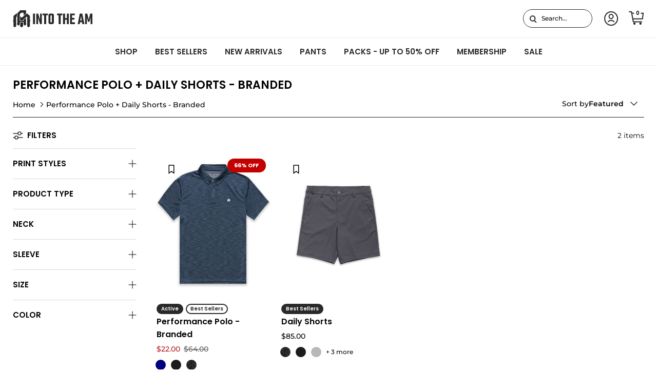

--- FILE ---
content_type: text/html; charset=utf-8
request_url: https://intotheam.com/en-ca/collections/performance-polo-daily-shorts-branded
body_size: 97427
content:
 <!doctype html>
<html class="no-js" lang="en" dir="ltr">
<head>

<script type="text/javascript" experiment_id= "fst_a_100_b_110_09122025" src="https://pdq-scripts.pdqprod.link/pdq-text-abtest.js" id="pdq_custom_ab_test_script"></script>
<!-- 🟣 PDQ FST START -->
<script>
document.addEventListener("DOMContentLoaded", function () {
  const variant = localStorage.getItem("pdq_fst_session");
  const parsedObject = JSON.parse(variant || "{}");
  if (parsedObject?.variant !== "B") return;

  (function () {
    // ================== CONFIG ==================
    const NEW_THRESHOLD_CENTS = 11000; // $110.00

    // Subtotal selectors per context
    const SUBTOTAL_SELECTOR_DRAWER = '.subtotal.h4.heading-font.opposing-items.cart-subtotal';
    const SUBTOTAL_SELECTOR_CART   = '.checkout-subtotal-container__left h2.subtotal.h2';

    // Bars + containers to watch
    const BARS_SELECTOR = '.free-shipping-bar';
    const DRAWER_ROOTS  = ['.cart-drawer__header', 'cart-drawer', '.drawer__inner'];
    const CART_ROOTS    = ['.cart', '#main', 'main'];

    // Aggressive reconciliation window (first 3s after a detected change)
    const RECON_INTERVAL_MS = 75;
    const RECON_WINDOW_MS   = 3000;

    // ================== STATE ==================
    let reconInterval = null;
    let rafId = null;
    let windowUntil = 0;
    let lastSubtotalCents = null;
    const tempBarObservers = new WeakMap(); // per-bar observers active only during the 3s window

    // ================== UTILS ==================
    const $  = (s, r=document) => r.querySelector(s);
    const $$ = (s, r=document) => Array.from(r.querySelectorAll(s));
    const nearlyEqual = (a,b,eps=0.0005) => Math.abs(a-b) <= eps;

    const usd = (cents) =>
      (Math.round(cents) / 100).toLocaleString(undefined, { style: 'currency', currency: 'USD' }) + ' USD';

    function onCartPage() {
      try { return (location.pathname || '').replace(/\/+$/, '') === '/cart'; }
      catch { return false; }
    }
    function getSubtotalSelector() {
      return onCartPage() ? SUBTOTAL_SELECTOR_CART : SUBTOTAL_SELECTOR_DRAWER;
    }
    function readSubtotalCents() {
      const st = $(getSubtotalSelector());
      if (!st) return null;

      const a = st.getAttribute('data-amount');
      if (a && /^\d+$/.test(a)) return parseInt(a, 10);

      const moneyEl = st.querySelector('.money');
      if (moneyEl) {
        const num = parseFloat((moneyEl.textContent || '').replace(/[^\d.]/g, ''));
        if (!isNaN(num)) return Math.round(num * 100);
      }
      return null;
    }

    function computeDesired(subtotalCents) {
      const subtotal  = Math.max(0, subtotalCents || 0);
      const remaining = Math.max(0, NEW_THRESHOLD_CENTS - subtotal);
      const progress  = Math.min(1, subtotal / NEW_THRESHOLD_CENTS);
      return { thresholdCents: NEW_THRESHOLD_CENTS, subtotalCents: subtotal, remainingCents: remaining, progress };
    }

    // ----- Reconciler (does NOT change bar width; only data-* and CSS var) -----
    function reconcileOneBar(bar, desired) {
      if (!bar) return;

      // Keep datasets in sync
      if (bar.dataset.freeShippingAmount !== String(desired.thresholdCents))
        bar.dataset.freeShippingAmount = String(desired.thresholdCents);
      if (bar.dataset.freeShippingCurrentCart !== String(desired.subtotalCents))
        bar.dataset.freeShippingCurrentCart = String(desired.subtotalCents);
      const dsProgNum = Number(bar.dataset.freeShippingProgress);
      if (!nearlyEqual(dsProgNum, desired.progress))
        bar.dataset.freeShippingProgress = String(desired.progress);

      // Drive visuals ONLY via CSS variable; do NOT set width/height/transform
      const progFraction = String(desired.progress);
      const currVar = getComputedStyle(bar).getPropertyValue('--free-shipping-progress').trim();
      if (currVar !== progFraction) {
        bar.style.setProperty('--free-shipping-progress', progFraction, (Date.now() < windowUntil) ? 'important' : '');
      }

      // Messages
      const noMsg  = bar.querySelector('.free-shipping-bar__message--no');
      const yesMsg = bar.querySelector('.free-shipping-bar__message--yes');

      if (desired.remainingCents > 0) {
        if (noMsg) {
          const moneyNode = noMsg.querySelector('.money');
          const expected  = usd(desired.remainingCents);
          if (!moneyNode || moneyNode.textContent.trim() !== expected) {
            noMsg.innerHTML = `<strong>Add <span class="money">${expected}</span></strong> to get FREE SHIPPING!`;
          }
          noMsg.style.display = '';
        }
        if (yesMsg) yesMsg.style.display = 'none';

        // Harden visibility during the 3s window without changing layout
        if (Date.now() < windowUntil) {
          if (noMsg)  { noMsg.style.setProperty('visibility','visible','important'); noMsg.style.setProperty('opacity','1','important'); }
          if (yesMsg) { yesMsg.style.setProperty('visibility','hidden','important');  yesMsg.style.setProperty('opacity','0','important'); }
        }
      } else {
        if (yesMsg) {
          if (yesMsg.textContent.trim() !== 'FREE SHIPPING UNLOCKED!') {
            yesMsg.innerHTML = `<strong>FREE SHIPPING UNLOCKED!</strong>`;
          }
          yesMsg.style.display = '';
        }
        if (noMsg) noMsg.style.display = 'none';

        if (Date.now() < windowUntil) {
          if (yesMsg) { yesMsg.style.setProperty('visibility','visible','important'); yesMsg.style.setProperty('opacity','1','important'); }
          if (noMsg)  { noMsg.style.setProperty('visibility','hidden','important');  noMsg.style.setProperty('opacity','0','important'); }
        }
      }
    }

    function reconcileAll() {
      const subtotal = readSubtotalCents();
      const desired  = computeDesired(subtotal);
      $$(BARS_SELECTOR).forEach(bar => reconcileOneBar(bar, desired));
    }

    // ---------- Aggressive 3s window ----------
    function startAggressiveWindow() {
      windowUntil = Date.now() + RECON_WINDOW_MS;

      // Interval pass (every 75ms)
      if (!reconInterval) {
        reconInterval = setInterval(() => {
          if (Date.now() > windowUntil) {
            clearInterval(reconInterval); reconInterval = null;
            return;
          }
          reconcileAll();
        }, RECON_INTERVAL_MS);
      }

      // rAF micro-pass
      if (!rafId) {
        const spin = () => {
          if (Date.now() > windowUntil) { cancelAnimationFrame(rafId); rafId = null; return; }
          reconcileAll();
          rafId = requestAnimationFrame(spin);
        };
        rafId = requestAnimationFrame(spin);
      }

      // Per-bar temporary MutationObservers to instantly re-apply desired state
      $$(BARS_SELECTOR).forEach(bar => {
        const prev = tempBarObservers.get(bar);
        if (prev) prev.disconnect();

        const obs = new MutationObserver(() => {
          if (Date.now() <= windowUntil) {
            const subtotal = readSubtotalCents();
            const desired  = computeDesired(subtotal);
            reconcileOneBar(bar, desired);
          }
        });
        obs.observe(bar, { attributes: true, childList: true, characterData: true, subtree: true });
        tempBarObservers.set(bar, obs);
      });

      // Cleanup after window ends
      setTimeout(() => {
        if (reconInterval) { clearInterval(reconInterval); reconInterval = null; }
        if (rafId) { cancelAnimationFrame(rafId); rafId = null; }
        $$(BARS_SELECTOR).forEach(bar => {
          const o = tempBarObservers.get(bar);
          if (o) { o.disconnect(); tempBarObservers.delete(bar); }
        });
      }, RECON_WINDOW_MS + 20);
    }

    // Detect actual subtotal changes → open aggressive window
    function handleSubtotalChange() {
      const current = readSubtotalCents();
      if (current == null) return;
      if (lastSubtotalCents === current) return;
      lastSubtotalCents = current;

      reconcileAll();
      startAggressiveWindow();
    }

    // ================== WATCHERS / EVENTS ==================
    // Initial pass
    reconcileAll();

    // Watch subtotal for changes
    function watchSubtotal() {
      const st = $(getSubtotalSelector());
      if (st) {
        new MutationObserver(handleSubtotalChange)
          .observe(st, { attributes: true, childList: true, subtree: true, characterData: true });
      }
    }
    watchSubtotal();

    // Re-arm watchers if bars re-render; also start a window
    function watchBars() {
      $$(BARS_SELECTOR).forEach(bar => {
        new MutationObserver(() => {
          watchSubtotal();
          startAggressiveWindow();
        }).observe(bar, { attributes: true, childList: true, subtree: true });
      });
    }
    watchBars();

    const roots = onCartPage() ? CART_ROOTS : DRAWER_ROOTS;
    roots.forEach(sel => {
      const root = $(sel);
      if (root) new MutationObserver(() => {
        watchBars();
        watchSubtotal();
        startAggressiveWindow();
      }).observe(root, { childList: true, subtree: true });
    });

    // Standard cart update events also trigger the window
    [
      'cart:refresh','cart:updated','cart-updated','update:cart',
      'rebuy:cart.change','rebuy:cart.updated','ajaxCart.afterCartLoad'
    ].forEach(evt => window.addEventListener(evt, handleSubtotalChange, true));
  })();
});
</script>
<!-- 🟣 PDQ FST END -->































  <!-- Start of TrueVault Code Block -->
  <script src="https://polaris.truevaultcdn.com/static/pc/TGZEDJYPM/polaris.js" async>
  </script>
  <!-- End of TrueVault Code Block -->

    
    <script>
  class BotDetection {
    constructor() {
			this.allTestFunctions = ['testUserAgent', 'testChromeWindow', 'testPlugins', 'testAppVersion', 'testConnectionRtt', 'testSamsungBrowser'];
    }

    //* All Tests *//
    // User Agent
    testUserAgent() {
      if (/Headless/.test(window.navigator.userAgent)) {
        // Headless
        return 1;
      } else {
        // Not Headless
        return 0;
      }
    }

    // Window.Chrome
    testChromeWindow() {
      if (eval.toString().length == 33 && !window.chrome) {
        // Headless
        return 1;
      } else {
        // Not Headless
        return 0;
      }
    }

    // Notification Permissions
		testNotificationPermissions(callback) {
      if(navigator.permissions){
        navigator.permissions.query({name:'notifications'}).then(function(permissionStatus) {
          if(Notification.permission === 'denied' && permissionStatus.state === 'prompt') {
              // Headless
            callback(1);
          } else {
              // Not Headless
            callback(0);
          }
        });
      } else {
        callback(0);
      }      
    }

    // No Plugins
    testPlugins() {
        let length = navigator.plugins.length;
        return length === 0 ? 1 : 0;
    }

    // App Version
    testAppVersion() {
        let appVersion = navigator.appVersion;
        return /headless/i.test(appVersion) ? 1 : 0;
    }

    // Connection Rtt
    testConnectionRtt() {
      let connection = navigator.connection;
      let connectionRtt = connection ? connection.rtt : undefined;

      if (connectionRtt === undefined) {
        return 0; // Flag doesn't even exists so just return NOT HEADLESS
      } else {
        return connectionRtt === 0 ? 1 : 0;
      }
    }
    
    testSamsungBrowser() {
      if(navigator.userAgent.match(/SamsungBrowser/i)) {
        return 0;
      } else {
        return 1;
      }
    }

    //* Main Functions *//
    getBotScore() {
      let score = 0;
      let testsRun = 0;

      // Notification Permissions test has to be done using Callbacks
      // That's why it's done separately from all the other tests.
      this.testNotificationPermissions(function(v){
        score += v;
        testsRun++;
        //document.write("<p>testNotificationPermissions: " + v + "</p>"); // This is only used for debugging
      });

      // Loop through all functions and add their results together
      for(let i = 0; i < this.allTestFunctions.length; i++){
        score += this[this.allTestFunctions[i]].apply();
        testsRun++;
        //document.write("<p>" + this.allTestFunctions[i] + ": " + this[this.allTestFunctions[i]].apply()+ "</p>"); // This is only used for debugging
      }

      return score / testsRun;
    }
  }
  
	var botDetector = new BotDetection();
  if(navigator.userAgent.match(/wv/i)) {
    window.botScore = 0;
  } else {
    window.botScore = botDetector.getBotScore();
  }

</script> 
<script>
  // console.error('ee bot score:', window.botScore);
  window.YETT_BLACKLIST = []; 

  if(window.botScore && window.botScore > 0.34) {
    window.isBot = true;
    console.log('ee', 'bot detected');
    window.YETT_BLACKLIST.push(/www\.googletagmanager\.com/);
    window.YETT_BLACKLIST.push(/googleads\.g\.doubleclick\.net/);    
    window.YETT_BLACKLIST.push(/www\.googleoptimize\.com/);
    window.YETT_BLACKLIST.push(/www\.google-analytics\.com/);
    window.YETT_BLACKLIST.push(/analytics\.tiktok\.com/);
    window.YETT_BLACKLIST.push(/connect\.facebook\.net/);
    window.YETT_BLACKLIST.push(/trekkie\.storefront/);

  } else {
    console.error('ee', 'NOO bot detected');
  }

  !function(t,e){"object"==typeof exports&&"undefined"!=typeof module?e(exports):"function"==typeof define&&define.amd?define(["exports"],e):e((t="undefined"!=typeof globalThis?globalThis:t||self).yett={})}(this,(function(t){"use strict";var e="javascript/blocked",r={blacklist:window.YETT_BLACKLIST,whitelist:window.YETT_WHITELIST},n={blacklisted:[]},i=function(t,n){return t&&(!n||n!==e)&&(!r.blacklist||r.blacklist.some((function(e){return e.test(t)})))&&(!r.whitelist||r.whitelist.every((function(e){return!e.test(t)})))},o=function(t){var e=t.getAttribute("src");return r.blacklist&&r.blacklist.every((function(t){return!t.test(e)}))||r.whitelist&&r.whitelist.some((function(t){return t.test(e)}))},c=new MutationObserver((function(t){for(var r=0;r<t.length;r++)for(var o=t[r].addedNodes,c=function(t){var r=o[t];if(1===r.nodeType&&"SCRIPT"===r.tagName){var c=r.src,l=r.type;if(i(c,l)){n.blacklisted.push([r,r.type]),r.type=e;r.addEventListener("beforescriptexecute",(function t(n){r.getAttribute("type")===e&&n.preventDefault(),r.removeEventListener("beforescriptexecute",t)})),r.parentElement&&r.parentElement.removeChild(r)}}},l=0;l<o.length;l++)c(l)}));function l(t,e){var r=Object.keys(t);if(Object.getOwnPropertySymbols){var n=Object.getOwnPropertySymbols(t);e&&(n=n.filter((function(e){return Object.getOwnPropertyDescriptor(t,e).enumerable}))),r.push.apply(r,n)}return r}function a(t){for(var e=1;e<arguments.length;e++){var r=null!=arguments[e]?arguments[e]:{};e%2?l(Object(r),!0).forEach((function(e){s(t,e,r[e])})):Object.getOwnPropertyDescriptors?Object.defineProperties(t,Object.getOwnPropertyDescriptors(r)):l(Object(r)).forEach((function(e){Object.defineProperty(t,e,Object.getOwnPropertyDescriptor(r,e))}))}return t}function s(t,e,r){return e in t?Object.defineProperty(t,e,{value:r,enumerable:!0,configurable:!0,writable:!0}):t[e]=r,t}function u(t,e){return function(t){if(Array.isArray(t))return t}(t)||function(t,e){var r=null==t?null:"undefined"!=typeof Symbol&&t[Symbol.iterator]||t["@@iterator"];if(null==r)return;var n,i,o=[],c=!0,l=!1;try{for(r=r.call(t);!(c=(n=r.next()).done)&&(o.push(n.value),!e||o.length!==e);c=!0);}catch(t){l=!0,i=t}finally{try{c||null==r.return||r.return()}finally{if(l)throw i}}return o}(t,e)||f(t,e)||function(){throw new TypeError("Invalid attempt to destructure non-iterable instance.\nIn order to be iterable, non-array objects must have a [Symbol.iterator]() method.")}()}function p(t){return function(t){if(Array.isArray(t))return y(t)}(t)||function(t){if("undefined"!=typeof Symbol&&null!=t[Symbol.iterator]||null!=t["@@iterator"])return Array.from(t)}(t)||f(t)||function(){throw new TypeError("Invalid attempt to spread non-iterable instance.\nIn order to be iterable, non-array objects must have a [Symbol.iterator]() method.")}()}function f(t,e){if(t){if("string"==typeof t)return y(t,e);var r=Object.prototype.toString.call(t).slice(8,-1);return"Object"===r&&t.constructor&&(r=t.constructor.name),"Map"===r||"Set"===r?Array.from(t):"Arguments"===r||/^(?:Ui|I)nt(?:8|16|32)(?:Clamped)?Array$/.test(r)?y(t,e):void 0}}function y(t,e){(null==e||e>t.length)&&(e=t.length);for(var r=0,n=new Array(e);r<e;r++)n[r]=t[r];return n}c.observe(document.documentElement,{childList:!0,subtree:!0});var b=document.createElement,d={src:Object.getOwnPropertyDescriptor(HTMLScriptElement.prototype,"src"),type:Object.getOwnPropertyDescriptor(HTMLScriptElement.prototype,"type")};document.createElement=function(){for(var t=arguments.length,r=new Array(t),n=0;n<t;n++)r[n]=arguments[n];if("script"!==r[0].toLowerCase())return b.bind(document).apply(void 0,r);var o=b.bind(document).apply(void 0,r);try{Object.defineProperties(o,{src:a(a({},d.src),{},{set:function(t){i(t,o.type)&&d.type.set.call(this,e),d.src.set.call(this,t)}}),type:a(a({},d.type),{},{get:function(){var t=d.type.get.call(this);return t===e||i(this.src,t)?null:t},set:function(t){var r=i(o.src,o.type)?e:t;d.type.set.call(this,r)}})}),o.setAttribute=function(t,e){"type"===t||"src"===t?o[t]=e:HTMLScriptElement.prototype.setAttribute.call(o,t,e)}}catch(t){console.warn("Yett: unable to prevent script execution for script src ",o.src,".\n",'A likely cause would be because you are using a third-party browser extension that monkey patches the "document.createElement" function.')}return o};var v=new RegExp("[|\\{}()[\\]^$+*?.]","g");t.unblock=function(){for(var t=arguments.length,i=new Array(t),l=0;l<t;l++)i[l]=arguments[l];i.length<1?(r.blacklist=[],r.whitelist=[]):(r.blacklist&&(r.blacklist=r.blacklist.filter((function(t){return i.every((function(e){return"string"==typeof e?!t.test(e):e instanceof RegExp?t.toString()!==e.toString():void 0}))}))),r.whitelist&&(r.whitelist=[].concat(p(r.whitelist),p(i.map((function(t){if("string"==typeof t){var e=".*"+t.replace(v,"\\$&")+".*";if(r.whitelist.every((function(t){return t.toString()!==e.toString()})))return new RegExp(e)}else if(t instanceof RegExp&&r.whitelist.every((function(e){return e.toString()!==t.toString()})))return t;return null})).filter(Boolean)))));for(var a=document.querySelectorAll('script[type="'.concat(e,'"]')),s=0;s<a.length;s++){var f=a[s];o(f)&&(n.blacklisted.push([f,"application/javascript"]),f.parentElement.removeChild(f))}var y=0;p(n.blacklisted).forEach((function(t,e){var r=u(t,2),i=r[0],c=r[1];if(o(i)){for(var l=document.createElement("script"),a=0;a<i.attributes.length;a++){var s=i.attributes[a];"src"!==s.name&&"type"!==s.name&&l.setAttribute(s.name,i.attributes[a].value)}l.setAttribute("src",i.src),l.setAttribute("type",c||"application/javascript"),document.head.appendChild(l),n.blacklisted.splice(e-y,1),y++}})),r.blacklist&&r.blacklist.length<1&&c.disconnect()},Object.defineProperty(t,"__esModule",{value:!0})}));
</script> 
<script>
  let optThemeConfig = {
    blockAllJs: false,        
    blockRemoteScripts: [],
    blockInlineScripts: [],
  };

  if (window.isBot) {
    optThemeConfig.blockRemoteScripts.push('main.js');
    optThemeConfig.blockRemoteScripts.push('custom.js');
    optThemeConfig.blockRemoteScripts.push('theme.js');
    optThemeConfig.blockRemoteScripts.push('vendor.min.js');
    optThemeConfig.blockRemoteScripts.push('afterpay');
    optThemeConfig.blockRemoteScripts.push('animate-on-scroll.js');
    optThemeConfig.blockRemoteScripts.push('preloads.js');
    optThemeConfig.blockRemoteScripts.push('klaviyo');
    optThemeConfig.blockRemoteScripts.push('hopify-perf-kit-1.0.0.min.js');
    optThemeConfig.blockRemoteScripts.push('video.js');
    optThemeConfig.blockRemoteScripts.push('tiktok');
    optThemeConfig.blockRemoteScripts.push('custom-select.js');
    optThemeConfig.blockRemoteScripts.push('cart-drawer.js');
    optThemeConfig.blockRemoteScripts.push('variant-picker.js');
    optThemeConfig.blockRemoteScripts.push('wishlist');
    optThemeConfig.blockRemoteScripts.push('main-search.js');
    optThemeConfig.blockRemoteScripts.push('widget.min.js'); 

    optThemeConfig.blockRemoteScripts.push('creatives.attn.tv');
    optThemeConfig.blockRemoteScripts.push('cdn-4.convertexperiments.com');
    optThemeConfig.blockRemoteScripts.push('convertexperiments.com');
    optThemeConfig.blockRemoteScripts.push('polaris.truevaultcdn.com');
    optThemeConfig.blockRemoteScripts.push('cdn1.stamped.io');
    optThemeConfig.blockRemoteScripts.push('stamped.io');
    optThemeConfig.blockRemoteScripts.push('attn.tv');
    optThemeConfig.blockRemoteScripts.push('kimonix.com');
    optThemeConfig.blockRemoteScripts.push('truevaultcdn.com');
    optThemeConfig.blockRemoteScripts.push('searchanise-ef84.kxcdn.com');
    optThemeConfig.blockRemoteScripts.push('assets.9gtb.com');
    optThemeConfig.blockRemoteScripts.push('refersion.com');

    // optThemeConfig.blockRemoteScripts.push('');
    optThemeConfig.blockInlineScripts.push('var Shopify');
    optThemeConfig.blockInlineScripts.push('!function(o)');
    optThemeConfig.blockInlineScripts.push('window.Shopify');
    optThemeConfig.blockInlineScripts.push('(function()');
    optThemeConfig.blockInlineScripts.push('!function()');
    optThemeConfig.blockInlineScripts.push("document.addEventListener('allLoad'");
    optThemeConfig.blockInlineScripts.push('!function(){if(!window.klaviyo)');
    optThemeConfig.blockInlineScripts.push('(function d(d,e,r,a,n)');
    optThemeConfig.blockInlineScripts.push('(window.gaDevIds=window.gaDevIds||[])');
    optThemeConfig.blockInlineScripts.push('BOOMR');
    optThemeConfig.blockInlineScripts.push('wishlist');
    // optThemeConfig.blockInlineScripts.push('');
  }

  let optNodes = [];
  let optCssNode = [];
  const optObserver  = new MutationObserver(mutations => {
    mutations.forEach(({ addedNodes }) => {
      addedNodes.forEach(node => {
        //{ % if template contains 'index'%}
        //   if (window.isBot) {
        //     if (node.nodeType === 1 && node.tagName === 'LINK') {
        //       if((node.href != '' && node.href.includes('component')) || (node.href != '' && node.href.includes('custom'))){
        //         optCssNode.push(node);
        //         node.parentElement.removeChild(node);
        //       }
        //     }
        //   }
        //{ % endif %}
        // For each added script tag
        if (node.nodeType === 1 && node.tagName === 'SCRIPT') {
          if (optThemeConfig.blockAllJs) {
            optNodes.push(node);
            node.type = 'javascript/blocked';
            // Unnecessary, but cleaner: remove the node from the DOM
            if (node.parentElement) {
              node.parentElement.removeChild(node);
            }
            console.log('Blocked Scripts', optNodes);
          } else {
            if (node.innerText) {
              if (optThemeConfig.blockInlineScripts.some((x) => node.innerText.includes(x))) {
                optNodes.push(node);
                node.type = 'javascript/blocked';

                if (node.parentElement) {
                  node.parentElement.removeChild(node);
                }
              }
            } else {
              if (optThemeConfig.blockRemoteScripts.some((x) => node.src.includes(x))) {
                optNodes.push(node);
                node.type = 'javascript/blocked';

                if (node.parentElement) {
                  node.parentElement.removeChild(node);
                }
              }
            }
          }
        }
      })
    })
  })
  // Starts the monitoring
  optObserver.observe(document.documentElement, {
    childList: true,
    subtree: true
  });
</script>
<script type="noscript-s">
  console.log(
    'ee',
    optNodes.map((x) => x.src),
  );

  setTimeout(() => {
    optObserver.disconnect();
    if (!window.isBot) {
      window.yett.unblock();

      for (let i = 0; i < optNodes.length; i++) {
        optNodes[i].type = 'text/javascript';
        let script = document.createElement('script');
        if (optNodes[i].src) {
          script.src = optNodes[i].src;
        }
        script.type = 'text/javascript';
        script.innerHTML = optNodes[i].innerHTML;
        document.querySelector('body').appendChild(script);
        console.log('ee', optNodes[i].src);
      }
      for (let i = 0; i < optCssNode.length; i++) {
        let lnk = document.createElement('link');
        lnk.href = optCssNode[i].href;
        document.querySelector('body').appendChild(lnk);
      }
    }
  }, 10);
</script>  
    
  

<script>  
  window.addEventListener('wnw_load', function (e) {  
    setTimeout(() => {  
      var evt = document.createEvent('Event');  
      evt.initEvent('wnw_load_custom', false, false);  
      window.dispatchEvent(evt);  
    }, 2000);  
    setTimeout(() => {  
      window.emitEvent = function (e, n, t) { if (e) { n = n || window, t = t || {}; var a = new CustomEvent(e, { bubbles: !0, cancelable: !0, detail: t }); n.dispatchEvent(a) } };  
      setTimeout(() => { emitEvent("allLoad", window, {}); }, 10);  
      setTimeout(() => { emitEvent("allLoad", document, {}); }, 10);  
    }, 100);  
  });
</script>
<meta charset="utf-8">
<meta name="viewport" content="width=device-width,initial-scale=1">
<title>Performance Polo + Daily Shorts - Branded &ndash; INTO THE AM</title>
<!-- begin Convert Experiences code--><script type="text/javascript" src="//cdn-4.convertexperiments.com/v1/js/10042871-10043847.js?environment=production"></script><!-- end Convert Experiences code --><link rel="canonical" href="https://intotheam.com/en-ca/collections/performance-polo-daily-shorts-branded"><link rel="icon" href="//intotheam.com/cdn/shop/files/ITAMFavicon-01.svg?crop=center&height=48&v=1755170119&width=48" type="image/svg+xml">
  <link rel="apple-touch-icon" href="//intotheam.com/cdn/shop/files/ITAMFavicon-01.svg?crop=center&height=180&v=1755170119&width=180"><meta property="og:site_name" content="INTO THE AM">
<meta property="og:url" content="https://intotheam.com/en-ca/collections/performance-polo-daily-shorts-branded">
<meta property="og:title" content="Performance Polo + Daily Shorts - Branded">
<meta property="og:type" content="product.group">
<meta property="og:description" content="Stay inspired in our unique graphic and all over print t-shirts, hoodies, tank tops, and hats at INTO THE AM. Elevated Everyday Apparel for Life&#39;s Adventure."><meta name="twitter:card" content="summary_large_image">
<meta name="twitter:title" content="Performance Polo + Daily Shorts - Branded">
<meta name="twitter:description" content="Stay inspired in our unique graphic and all over print t-shirts, hoodies, tank tops, and hats at INTO THE AM. Elevated Everyday Apparel for Life&#39;s Adventure.">
<meta name="viewport" content="width=device-width, initial-scale=1, maximum-scale=5"><style>@font-face {
  font-family: Montserrat;
  font-weight: 500;
  font-style: normal;
  font-display: optional;
  src: url("//intotheam.com/cdn/fonts/montserrat/montserrat_n5.07ef3781d9c78c8b93c98419da7ad4fbeebb6635.woff2") format("woff2"),
       url("//intotheam.com/cdn/fonts/montserrat/montserrat_n5.adf9b4bd8b0e4f55a0b203cdd84512667e0d5e4d.woff") format("woff");
}
@font-face {
  font-family: Montserrat;
  font-weight: 700;
  font-style: normal;
  font-display: optional;
  src: url("//intotheam.com/cdn/fonts/montserrat/montserrat_n7.3c434e22befd5c18a6b4afadb1e3d77c128c7939.woff2") format("woff2"),
       url("//intotheam.com/cdn/fonts/montserrat/montserrat_n7.5d9fa6e2cae713c8fb539a9876489d86207fe957.woff") format("woff");
}
@font-face {
  font-family: Montserrat;
  font-weight: 500;
  font-style: normal;
  font-display: optional;
  src: url("//intotheam.com/cdn/fonts/montserrat/montserrat_n5.07ef3781d9c78c8b93c98419da7ad4fbeebb6635.woff2") format("woff2"),
       url("//intotheam.com/cdn/fonts/montserrat/montserrat_n5.adf9b4bd8b0e4f55a0b203cdd84512667e0d5e4d.woff") format("woff");
}
@font-face {
  font-family: Montserrat;
  font-weight: 500;
  font-style: italic;
  font-display: optional;
  src: url("//intotheam.com/cdn/fonts/montserrat/montserrat_i5.d3a783eb0cc26f2fda1e99d1dfec3ebaea1dc164.woff2") format("woff2"),
       url("//intotheam.com/cdn/fonts/montserrat/montserrat_i5.76d414ea3d56bb79ef992a9c62dce2e9063bc062.woff") format("woff");
}
@font-face {
  font-family: Montserrat;
  font-weight: 700;
  font-style: italic;
  font-display: optional;
  src: url("//intotheam.com/cdn/fonts/montserrat/montserrat_i7.a0d4a463df4f146567d871890ffb3c80408e7732.woff2") format("woff2"),
       url("//intotheam.com/cdn/fonts/montserrat/montserrat_i7.f6ec9f2a0681acc6f8152c40921d2a4d2e1a2c78.woff") format("woff");
}
@font-face {
  font-family: Poppins;
  font-weight: 600;
  font-style: normal;
  font-display: optional;
  src: url("//intotheam.com/cdn/fonts/poppins/poppins_n6.aa29d4918bc243723d56b59572e18228ed0786f6.woff2") format("woff2"),
       url("//intotheam.com/cdn/fonts/poppins/poppins_n6.5f815d845fe073750885d5b7e619ee00e8111208.woff") format("woff");
}
@font-face {
  font-family: Montserrat;
  font-weight: 400;
  font-style: normal;
  font-display: optional;
  src: url("//intotheam.com/cdn/fonts/montserrat/montserrat_n4.81949fa0ac9fd2021e16436151e8eaa539321637.woff2") format("woff2"),
       url("//intotheam.com/cdn/fonts/montserrat/montserrat_n4.a6c632ca7b62da89c3594789ba828388aac693fe.woff") format("woff");
}
@font-face {
  font-family: Montserrat;
  font-weight: 500;
  font-style: normal;
  font-display: optional;
  src: url("//intotheam.com/cdn/fonts/montserrat/montserrat_n5.07ef3781d9c78c8b93c98419da7ad4fbeebb6635.woff2") format("woff2"),
       url("//intotheam.com/cdn/fonts/montserrat/montserrat_n5.adf9b4bd8b0e4f55a0b203cdd84512667e0d5e4d.woff") format("woff");
}
@font-face {
  font-family: Montserrat;
  font-weight: 600;
  font-style: normal;
  font-display: optional;
  src: url("//intotheam.com/cdn/fonts/montserrat/montserrat_n6.1326b3e84230700ef15b3a29fb520639977513e0.woff2") format("woff2"),
       url("//intotheam.com/cdn/fonts/montserrat/montserrat_n6.652f051080eb14192330daceed8cd53dfdc5ead9.woff") format("woff");
}
:root {
  --page-container-width:          1600px;
  --reading-container-width:       720px;
  --divider-opacity:               0.14;
  --gutter-large:                  30px;
  --gutter-desktop:                20px;
  --gutter-mobile:                 16px;
  --section-padding:               50px;
  --section-padding-mobile:        30px;
  --larger-section-padding:        70px;
  --larger-section-padding-mobile: 40px;
  --largest-section-padding:       100px;
  --aos-animate-duration:          0.6s;

  --base-font-family:              Montserrat, sans-serif;
  --base-font-weight:              500;
  --base-font-style:               normal;
  --button-font-family:            Poppins, sans-serif;
  --button-font-weight:            700;
  --button-font-style:             normal;
  --heading-font-family:           Poppins, sans-serif;
  --heading-font-weight:           600;
  --heading-font-style:            normal;
  --heading-font-letter-spacing:   normal;
  --logo-font-family:              Montserrat, sans-serif;
  --logo-font-weight:              400;
  --logo-font-style:               normal;
  --nav-font-family:               Montserrat, sans-serif;
  --nav-font-weight:               500;
  --nav-font-style:                normal;

  --base-text-size:14px;
  --base-line-height:              1.6;
  --input-text-size:16px;
  --smaller-text-size-1:11px;
  --smaller-text-size-2:14px;
  --smaller-text-size-3:11px;
  --smaller-text-size-4:10px;
  --larger-text-size:35px;
  --super-large-text-size:61px;
  --super-large-mobile-text-size:28px;
  --larger-mobile-text-size:28px;
  --logo-text-size:24px;--btn-letter-spacing: 0.08em;
    --btn-text-transform: uppercase;
    --button-text-size: 12px;
    --button-text-size: 16px;
    --quickbuy-button-text-size: 12;
    --small-feature-link-font-size: 0.75em;
    --input-btn-padding-top:             1.2em;
    --input-btn-padding-bottom:          1.2em;--heading-text-transform:uppercase;
  --nav-text-size:                      14px;
  --mobile-menu-font-weight:            600;

  --body-bg-color:                      255 255 255;
  --bg-color:                           255 255 255;
  --body-text-color:                    5 5 5;
  --text-color:                         5 5 5;

  --header-text-col:                    #000000;--header-text-hover-col:             var(--main-nav-link-hover-col);--header-bg-col:                     #ffffff;
  --heading-color:                     0 0 0;
  --body-heading-color:                0 0 0;
  --heading-divider-col:               #ededed;

  --logo-col:                          #2a2929;
  --main-nav-bg:                       #ffffff;
  --main-nav-link-col:                 #2a2929;
  --main-nav-link-hover-col:           #2a2929;
  --main-nav-link-featured-col:        #2a2929;

  --link-color:                        42 41 41;
  --body-link-color:                   42 41 41;

  --btn-bg-color:                        0 0 0;
  --btn-bg-hover-color:                  255 255 255;
  --btn-border-color:                    0 0 0;
  
  --btn-text-color:                      255 255 255;
  --btn-text-hover-color:                0 0 0;

  --border-separate-color:              rgb(217, 217, 217);--btn-alt-bg-color:                    255 255 255;
  --btn-alt-text-color:                  0 0 0;
  --btn-alt-border-color:                0 0 0;
  --btn-alt-border-hover-color:          0 0 0;--btn-ter-bg-color:                    235 235 235;
  --btn-ter-text-color:                  0 0 0;
  --btn-ter-bg-hover-color:              0 0 0;
  --btn-ter-text-hover-color:            255 255 255;--btn-border-radius: 30px;--btn-border-width: 2px;

  --color-scheme-default:                             #ffffff;
  --color-scheme-default-color:                       255 255 255;
  --color-scheme-default-text-color:                  5 5 5;
  --color-scheme-default-head-color:                  0 0 0;
  --color-scheme-default-link-color:                  42 41 41;
  --color-scheme-default-btn-text-color:              255 255 255;
  --color-scheme-default-btn-text-hover-color:        255 255 255;
  --color-scheme-default-btn-bg-color:                0 0 0;
  --color-scheme-default-btn-bg-hover-color:          255 255 255;
  --color-scheme-default-btn-border-color:            0 0 0;
  --color-scheme-default-btn-border-hover-color:      255 255 255;
  --color-scheme-default-btn-alt-text-color:          0 0 0;
  --color-scheme-default-btn-alt-bg-color:            255 255 255;
  --color-scheme-default-btn-alt-border-color:        0 0 0;
  --color-scheme-default-btn-alt-border-hover-color:  0 0 0;

  --color-scheme-1:                             #fcfaf3;
  --color-scheme-1-color:                       252 250 243;
  --color-scheme-1-text-color:                  92 92 92;
  --color-scheme-1-head-color:                  23 23 23;
  --color-scheme-1-link-color:                  193 100 82;
  --color-scheme-1-btn-text-color:              255 255 255;
  --color-scheme-1-btn-text-hover-color:        255 255 255;
  --color-scheme-1-btn-bg-color:                35 35 35;
  --color-scheme-1-btn-bg-hover-color:          0 0 0;
  --color-scheme-1-btn-border-color:            35 35 35;
  --color-scheme-1-btn-border-hover-color:      0 0 0;
  --color-scheme-1-btn-alt-text-color:          35 35 35;
  --color-scheme-1-btn-alt-bg-color:            255 255 255;
  --color-scheme-1-btn-alt-border-color:        35 35 35;
  --color-scheme-1-btn-alt-border-hover-color:  35 35 35;

  --color-scheme-2:                             #faf2e6;
  --color-scheme-2-color:                       250 242 230;
  --color-scheme-2-text-color:                  92 92 92;
  --color-scheme-2-head-color:                  23 23 23;
  --color-scheme-2-link-color:                  193 100 82;
  --color-scheme-2-btn-text-color:              255 255 255;
  --color-scheme-2-btn-text-hover-color:        255 255 255;
  --color-scheme-2-btn-bg-color:                35 35 35;
  --color-scheme-2-btn-bg-hover-color:          0 0 0;
  --color-scheme-2-btn-border-color:            35 35 35;
  --color-scheme-2-btn-border-hover-color:      0 0 0;
  --color-scheme-2-btn-alt-text-color:          35 35 35;
  --color-scheme-2-btn-alt-bg-color:            255 255 255;
  --color-scheme-2-btn-alt-border-color:        35 35 35;
  --color-scheme-2-btn-alt-border-hover-color:  35 35 35;

  --color-scheme-custom:                             #f6f6f6;
  --color-scheme-custom-color:                       246 246 246;

  /* Shop Pay payment terms */
  --payment-terms-background-color:    #ffffff;--quickbuy-bg: 246 246 246;--body-input-background-color:       rgb(var(--body-bg-color));
  --input-background-color:            rgb(var(--body-bg-color));
  --body-input-text-color:             var(--body-text-color);
  --input-text-color:                  var(--body-text-color);
  --body-input-border-color:           rgb(193, 193, 193);
  --input-border-color:                rgb(193, 193, 193);
  --input-border-color-hover:          rgb(117, 117, 117);
  --input-border-color-active:         rgb(5, 5, 5);

  --swatch-cross-svg:                  url("data:image/svg+xml,%3Csvg xmlns='http://www.w3.org/2000/svg' width='240' height='240' viewBox='0 0 24 24' fill='none' stroke='rgb(193, 193, 193)' stroke-width='0.09' preserveAspectRatio='none' %3E%3Cline x1='24' y1='0' x2='0' y2='24'%3E%3C/line%3E%3C/svg%3E");
  --swatch-cross-hover:                url("data:image/svg+xml,%3Csvg xmlns='http://www.w3.org/2000/svg' width='240' height='240' viewBox='0 0 24 24' fill='none' stroke='rgb(117, 117, 117)' stroke-width='0.09' preserveAspectRatio='none' %3E%3Cline x1='24' y1='0' x2='0' y2='24'%3E%3C/line%3E%3C/svg%3E");
  --swatch-cross-active:               url("data:image/svg+xml,%3Csvg xmlns='http://www.w3.org/2000/svg' width='240' height='240' viewBox='0 0 24 24' fill='none' stroke='rgb(5, 5, 5)' stroke-width='0.09' preserveAspectRatio='none' %3E%3Cline x1='24' y1='0' x2='0' y2='24'%3E%3C/line%3E%3C/svg%3E");

  --footer-divider-col:                #d9d9d9;
  --footer-text-col:                   255 255 255;
  --footer-heading-col:                255 255 255;
  --footer-bg:                         #2a2929;--product-label-overlay-justify: flex-start;--product-label-overlay-align: flex-end;--product-label-overlay-reduction-text:   #ffffff;
  --product-label-overlay-reduction-bg:     #c20000;
  --product-label-overlay-stock-text:       #ffffff;
  --product-label-overlay-stock-bg:         #09728c;
  --product-label-overlay-new-text:         #ffffff;
  --product-label-overlay-new-bg:           #c16452;
  --product-label-overlay-meta-text:        #ffffff;
  --product-label-overlay-meta-bg:          #bd2585;
  --product-label-sale-text:                #fc4242;
  --product-label-sold-text:                #171717;
  --product-label-preorder-text:            #3ea36a;

  --product-block-crop-align:               center;

  
  --product-block-price-align:              flex-start;
  --product-block-price-item-margin-start:  initial;
  --product-block-price-item-margin-end:    .5rem;
  

  --collection-block-image-position:   center center;

  --swatch-picker-image-size:          40px;
  --swatch-crop-align:                 top center;

  --image-overlay-text-color:          255 255 255;--image-overlay-bg:                  rgba(0, 0, 0, 0.1);
  --image-overlay-shadow-start:        rgb(0 0 0 / 0.15);
  --image-overlay-box-opacity:         0.9;--product-inventory-ok-box-color:            #f2faf0;
  --product-inventory-ok-text-color:           #108043;
  --product-inventory-ok-icon-box-fill-color:  #fff;
  --product-inventory-low-box-color:           #fcf1cd;
  --product-inventory-low-text-color:          #dd9a1a;
  --product-inventory-low-icon-box-fill-color: #fff;
  --product-inventory-low-text-color-channels: 16, 128, 67;
  --product-inventory-ok-text-color-channels:  221, 154, 26;

  --rating-star-color: 0 0 0;--overlay-align-left: start;
    --overlay-align-right: end;}html[dir=rtl] {
  --overlay-right-text-m-left: 0;
  --overlay-right-text-m-right: auto;
  --overlay-left-shadow-left-left: 15%;
  --overlay-left-shadow-left-right: -50%;
  --overlay-left-shadow-right-left: -85%;
  --overlay-left-shadow-right-right: 0;
}.image-overlay--bg-box .text-overlay .text-overlay__text {
    --image-overlay-box-bg: 255 255 255;
    --heading-color: var(--body-heading-color);
    --text-color: var(--body-text-color);
    --link-color: var(--body-link-color);
  }::selection {
    background: rgb(var(--body-heading-color));
    color: rgb(var(--body-bg-color));
  }
  ::-moz-selection {
    background: rgb(var(--body-heading-color));
    color: rgb(var(--body-bg-color));
  }.use-color-scheme--default {
  --product-label-sale-text:           #fc4242;
  --product-label-sold-text:           #171717;
  --product-label-preorder-text:       #3ea36a;
  --input-background-color:            rgb(var(--body-bg-color));
  --input-text-color:                  var(--body-input-text-color);
  --input-border-color:                rgb(193, 193, 193);
  --input-border-color-hover:          rgb(117, 117, 117);
  --input-border-color-active:         rgb(5, 5, 5);
}
#promo_msg_107484643385.global-promo-message-block p a, #promo_msg_107484643385.global-promo-message-block p a:hover{
    color: transparent
  }
  #promo_msg_107484643385.global-promo-message-block .promo-message{
    background-color: #b71b1b
  }
  #promo_msg_107484643385 .promo-message p{
    color: #ffffff;
  }#promo_msg_107484741689.global-promo-message-block p a, #promo_msg_107484741689.global-promo-message-block p a:hover{
    color: transparent
  }
  #promo_msg_107484741689.global-promo-message-block .promo-message{
    background-color: #b71b1b
  }
  #promo_msg_107484741689 .promo-message p{
    color: #ffffff;
  }#promo_msg_149247066169.global-promo-message-block p a, #promo_msg_149247066169.global-promo-message-block p a:hover{
    color: transparent
  }
  #promo_msg_149247066169.global-promo-message-block .promo-message{
    background-color: #b71b1b
  }
  #promo_msg_149247066169 .promo-message p{
    color: #ffffff;
  }#promo_msg_93574266937.global-promo-message-block p a, #promo_msg_93574266937.global-promo-message-block p a:hover{
    color: #ffffff
  }
  #promo_msg_93574266937.global-promo-message-block .promo-message{
    background-color: #b71b1b
  }
  #promo_msg_93574266937 .promo-message p{
    color: #ffffff;
  }#promo_msg_119639375929.global-promo-message-block p a, #promo_msg_119639375929.global-promo-message-block p a:hover{
    color: transparent
  }
  #promo_msg_119639375929.global-promo-message-block .promo-message{
    background-color: #292929
  }
  #promo_msg_119639375929 .promo-message p{
    color: #f0ece3;
  }</style>
  
  <link rel="preconnect" href="https://fonts.googleapis.com">
  <link rel="preconnect" href="https://fonts.gstatic.com" crossorigin>
  <link rel="preload"
        href="https://fonts.googleapis.com/css2?family=Montserrat:ital,wght@0,100..900;1,100..900&family=Poppins:ital,wght@0,300;0,400;0,500;0,600;0,700;0,800;1,300;1,400;1,500;1,600;1,700;1,800&display=swap"
        as="style"
        onload="this.rel='stylesheet'">
  <noscript>
    <link rel="stylesheet"
          href="https://fonts.googleapis.com/css2?family=Montserrat:ital,wght@0,100..900;1,100..900&family=Poppins:ital,wght@0,300;0,400;0,500;0,600;0,700;0,800;1,300;1,400;1,500;1,600;1,700;1,800&display=swap">
  </noscript>
  
  <link rel="stylesheet" href="//intotheam.com/cdn/shop/t/591/assets/slider.min.css?v=132865197363970222231767177260" media="print" onload="this.media='all'">
  <noscript><link rel="stylesheet" href="//intotheam.com/cdn/shop/t/591/assets/slider.min.css?v=132865197363970222231767177260"></noscript>
  <link href="//intotheam.com/cdn/shop/t/591/assets/main.css?v=184003679470330411971768820018" rel="stylesheet" type="text/css" media="all" />
  
<link rel="stylesheet" href="//intotheam.com/cdn/shop/t/591/assets/swatches.css?v=142293310893221440471768843256" media="print" onload="this.media='all'">
    <noscript><link rel="stylesheet" href="//intotheam.com/cdn/shop/t/591/assets/swatches.css?v=142293310893221440471768843256"></noscript><link rel="preload" as="font" href="//intotheam.com/cdn/fonts/montserrat/montserrat_n5.07ef3781d9c78c8b93c98419da7ad4fbeebb6635.woff2" type="font/woff2" crossorigin><link rel="preload" as="font" href="//intotheam.com/cdn/fonts/poppins/poppins_n6.aa29d4918bc243723d56b59572e18228ed0786f6.woff2" type="font/woff2" crossorigin><script>
    function getCookie(name) {
      // Build a regex to find the cookie with the specific name
      const match = document.cookie.match('(?:^|; )' + encodeURIComponent(name) + '=([^;]*)');
      // If found, decode and return the cookie value, else return null
      return match ? decodeURIComponent(match[1]) : null;
    }

    document.documentElement.className = document.documentElement.className.replace('no-js', 'js ');

    window.theme = {
      info: {
        name: 'Symmetry',
        version: '7.4.0'
      },
      device: {
        hasTouch: window.matchMedia('(any-pointer: coarse)').matches,
        hasHover: window.matchMedia('(hover: hover)').matches
      },
      mediaQueries: {
        md: '(min-width: 768px)',
        productMediaCarouselBreak: '(min-width: 1041px)'
      },
      routes: {
        base: 'https://intotheam.com',
        cart: '/en-ca/cart',
        cartAdd: '/en-ca/cart/add.js',
        cartUpdate: '/en-ca/cart/update.js',
        predictiveSearch: '/en-ca/search/suggest'
      },
      strings: {
        cartTermsConfirmation: "You must agree to the terms and conditions before continuing.",
        cartItemsQuantityError: "You can only add [QUANTITY] of this item to your cart.",
        generalSearchViewAll: "View all search results",
        noStock: "Sold out",
        noVariant: "Unavailable",
        productsProductChooseA: "Choose a",
        generalSearchPages: "Pages",
        generalSearchNoResultsWithoutTerms: "Sorry, we couldnʼt find any results",
        shippingCalculator: {
          singleRate: "There is one shipping rate for this destination:",
          multipleRates: "There are multiple shipping rates for this destination:",
          noRates: "We do not ship to this destination."
        }
      },
      settings: {
        moneyWithCurrencyFormat: "${{amount}} CAD",
        moneyWithoutCurrencyFormat: "${{amount}}",
        cartType: "drawer",
        afterAddToCart: "drawer",
        quickbuyStyle: "button",
        externalLinksNewTab: true,
        internalLinksSmoothScroll: true
      }
    }

    var Shopify = Shopify || {};
    Shopify.money_format = "${{amount}}";
    
    theme.inlineNavigationCheck = function() {
      var pageHeader = document.querySelector('.pageheader'),
          inlineNavContainer = pageHeader.querySelector('.logo-area__left__inner'),
          inlineNav = inlineNavContainer.querySelector('.navigation--left');
      if (inlineNav && getComputedStyle(inlineNav).display != 'none') {
        var inlineMenuCentered = document.querySelector('.pageheader--layout-inline-menu-center'),
            logoContainer = document.querySelector('.logo-area__middle__inner');
        if(inlineMenuCentered) {
          var rightWidth = document.querySelector('.logo-area__right__inner').clientWidth,
              middleWidth = logoContainer.clientWidth,
              logoArea = document.querySelector('.logo-area'),
              computedLogoAreaStyle = getComputedStyle(logoArea),
              logoAreaInnerWidth = logoArea.clientWidth - Math.ceil(parseFloat(computedLogoAreaStyle.paddingLeft)) - Math.ceil(parseFloat(computedLogoAreaStyle.paddingRight)),
              availableNavWidth = logoAreaInnerWidth - Math.max(rightWidth, middleWidth) * 2 - 40;
          inlineNavContainer.style.maxWidth = availableNavWidth + 'px';
        }

        var firstInlineNavLink = inlineNav.querySelector('.navigation__item:first-child'),
            lastInlineNavLink = inlineNav.querySelector('.navigation__item:last-child');
        if (lastInlineNavLink) {
          var inlineNavWidth = null;
          if(document.querySelector('html[dir=rtl]')) {
            inlineNavWidth = firstInlineNavLink.offsetLeft - lastInlineNavLink.offsetLeft + firstInlineNavLink.offsetWidth;
          } else {
            inlineNavWidth = lastInlineNavLink.offsetLeft - firstInlineNavLink.offsetLeft + lastInlineNavLink.offsetWidth;
          }
          if (inlineNavContainer.offsetWidth >= inlineNavWidth) {
            pageHeader.classList.add('pageheader--layout-inline-permitted');
            var tallLogo = logoContainer.clientHeight > lastInlineNavLink.clientHeight + 20;
            if (tallLogo) {
              inlineNav.classList.add('navigation--tight-underline');
            } else {
              inlineNav.classList.remove('navigation--tight-underline');
            }
          } else {
            pageHeader.classList.remove('pageheader--layout-inline-permitted');
          }
        }
      }
    };

    theme.setInitialHeaderHeightProperty = () => {
      const section = document.querySelector('.section-header');
      if (section) {
        document.documentElement.style.setProperty('--theme-header-height', Math.ceil(section.clientHeight) + 'px');
      }
    };

    

    /* Begin Shopify-Afterpay JavaScript Snippet (v1.0.1) */
    var afterpay_min = 0.04;            // As per your Afterpay contract.
    var afterpay_max = 1000.00;         // As per your Afterpay contract.
    var afterpay_logo_theme = 'white'; // Can be 'colour', 'black' or 'white'.

    var afterpay_variable_price_fallback_selector = 'span.money';
    var afterpay_variable_price_fallback = true; /* Requires afterpay_product_selector*/
    var afterpay_show_currency_code = false;
    var afterpay_modal_responsive = false;
    var afterpay_shop_currency = "USD";
    // var afterpay_cart_static_selector = '.cart-policies';

    var afterpay_shop_money_format = "${{amount}}";
    var afterpay_shop_permanent_domain = "into-the-am.myshopify.com";
    var afterpay_theme_name = "IntoTheAM - Wishlist RTL";
    var afterpay_product = null;
    var afterpay_current_variant = null;
    var afterpay_cart_total_price = 0;
    var afterpay_js_snippet_version = '1.0.12';
    /* End Shopify-Afterpay JavaScript Snippet (v1.0.1) */

    var apConfig = {};
    
  </script>

  
  <script src="//intotheam.com/cdn/shop/t/591/assets/vendor.min.js?v=93204941557491661491767177267" defer></script>
  <script src="//intotheam.com/cdn/shop/t/591/assets/afterpay-lib.js?v=151613041076303254671767177224" defer></script>
  <script src="//intotheam.com/cdn/shop/t/591/assets/main.js?v=10238913217206963121768314881" defer></script>
  <script type="noscript-s" src="//intotheam.com/cdn/shop/t/591/assets/wishlist.js?v=112431896441682767091767178293" defer></script>
  <script type="noscript-s" src="//intotheam.com/cdn/shop/t/591/assets/theme.js?v=133218027165743054641767177265" defer></script>
  
   
    <script src="//intotheam.com/cdn/shop/t/591/assets/animate-on-scroll.js?v=15249566486942820451767177225" defer></script>
    <link href="//intotheam.com/cdn/shop/t/591/assets/animate-on-scroll.css?v=116824741000487223811767177225" rel="stylesheet" type="text/css" media="all" />
  
<script src="//intotheam.com/cdn/shop/t/591/assets/search-suggestions.js?v=97205817615684706261768327961" defer></script>
    <link href="//intotheam.com/cdn/shop/t/591/assets/search-suggestions.css?v=113082860277845192381768326940" rel="stylesheet" type="text/css" media="all" />
<!-- Global site tag (gtag.js) - Google Analytics GA4-->
<script type="text/javascript" async src="https://www.googletagmanager.com/gtag/js?id=G-7PY50183ZV"></script>
<script>
  window.dataLayer = window.dataLayer || [];
  function gtag(){dataLayer.push(arguments);}
  gtag('js', new Date());
  gtag('config', 'G-7PY50183ZV');  
</script>

<!-- Google tag (gtag.js) --> 
<script type="text/javascript" async src="https://www.googletagmanager.com/gtag/js?id=AW-1003406788"></script> 
<script> 
  window.dataLayer = window.dataLayer || []; 
  function gtag(){dataLayer.push(arguments);} 
  gtag('js', new Date()); 
  gtag('config', 'AW-1003406788'); 
</script>

<!-- Google Tag Manager -->
<script>(function(w,d,s,l,i){w[l]=w[l]||[];w[l].push({'gtm.start':
new Date().getTime(),event:'gtm.js'});var f=d.getElementsByTagName(s)[0],
j=d.createElement(s),dl=l!='dataLayer'?'&l='+l:'';j.async=true;j.src=
'https://www.googletagmanager.com/gtm.js?id='+i+dl;f.parentNode.insertBefore(j,f);
})(window,document,'script','dataLayer','GTM-NZC33464');</script>
<!-- End Google Tag Manager --><script async type="text/javascript" src="https://hvkfm.intotheam.com/providers/atLabel/load" onError="var fallbackScript = document.createElement('script'); fallbackScript.src='https://cdn.attn.tv/intotheam/dtag.js'; document.head.appendChild(fallbackScript);"></script><script async src="https://cdn.refersion.com/pixel.js?shop=into-the-am.myshopify.com&client_id=1243&pk=5e74f3e334d2ff8be015" async type="text/javascript"></script><script> 
  !function(w,d,s,t,a){
    if(w.amzn)return;w.amzn=a=function(){w.amzn.q.push([arguments,(new Date).getTime()])};
      a.q=[];a.version="0.0";s=d.createElement("script");s.src="https://c.amazon-adsystem.com/aat/amzn.js";
      s.id="amzn-pixel";s.async=true;t=d.getElementsByTagName("script")[0];
      t.parentNode.insertBefore(s,t)}(window,document); 
      amzn("setRegion", "NA"); 
      amzn("addTag", "705818be-7764-43a5-8768-ac5d3c6dadd3"); 
      amzn("trackEvent", "PageView"); 
</script> 
<noscript> <img src="https://s.amazon-adsystem.com/iu3?pid=705818be-7764-43a5-8768-ac5d3c6dadd3&event=PageView" width="1" height="1" border="0"> </noscript>
<script type="text/javascript" src="https://pdq-scripts.pdqprod.link/pdq-text-abtest.js" id="pdq_custom_ab_test_script" async> 
  {"product_page":{"remove":{"selector":"pdqproductpromise","parent_selector": ".product-config"}}} 
</script>

  <script>window.performance && window.performance.mark && window.performance.mark('shopify.content_for_header.start');</script><meta name="facebook-domain-verification" content="zsfjtok06y85lrd9pnzk547l9y55qm">
<meta id="shopify-digital-wallet" name="shopify-digital-wallet" content="/1824159/digital_wallets/dialog">
<meta name="shopify-checkout-api-token" content="19ed577e7b6fb3a8f64e95e2ad514b6c">
<meta id="in-context-paypal-metadata" data-shop-id="1824159" data-venmo-supported="true" data-environment="production" data-locale="en_US" data-paypal-v4="true" data-currency="CAD">
<link rel="alternate" type="application/atom+xml" title="Feed" href="/en-ca/collections/performance-polo-daily-shorts-branded.atom" />
<link rel="alternate" hreflang="x-default" href="https://intotheam.com/collections/performance-polo-daily-shorts-branded">
<link rel="alternate" hreflang="en-CA" href="https://intotheam.com/en-ca/collections/performance-polo-daily-shorts-branded">
<link rel="alternate" hreflang="en-GB" href="https://intotheam.com/en-gb/collections/performance-polo-daily-shorts-branded">
<link rel="alternate" hreflang="en-AU" href="https://intotheam.com/en-au/collections/performance-polo-daily-shorts-branded">
<link rel="alternate" hreflang="en-DE" href="https://intotheam.com/en-de/collections/performance-polo-daily-shorts-branded">
<link rel="alternate" hreflang="en-BR" href="https://intotheam.com/en-br/collections/performance-polo-daily-shorts-branded">
<link rel="alternate" hreflang="en-NL" href="https://intotheam.com/en-nl/collections/performance-polo-daily-shorts-branded">
<link rel="alternate" hreflang="en-MX" href="https://intotheam.com/en-mx/collections/performance-polo-daily-shorts-branded">
<link rel="alternate" hreflang="en-IE" href="https://intotheam.com/en-ie/collections/performance-polo-daily-shorts-branded">
<link rel="alternate" hreflang="en-FR" href="https://intotheam.com/en-fr/collections/performance-polo-daily-shorts-branded">
<link rel="alternate" hreflang="en-PE" href="https://intotheam.com/en-pe/collections/performance-polo-daily-shorts-branded">
<link rel="alternate" hreflang="en-JP" href="https://intotheam.com/en-jp/collections/performance-polo-daily-shorts-branded">
<link rel="alternate" hreflang="en-NZ" href="https://intotheam.com/en-nz/collections/performance-polo-daily-shorts-branded">
<link rel="alternate" hreflang="en-SE" href="https://intotheam.com/en-se/collections/performance-polo-daily-shorts-branded">
<link rel="alternate" hreflang="en-NO" href="https://intotheam.com/en-no/collections/performance-polo-daily-shorts-branded">
<link rel="alternate" hreflang="en-FI" href="https://intotheam.com/en-fi/collections/performance-polo-daily-shorts-branded">
<link rel="alternate" hreflang="en-US" href="https://intotheam.com/collections/performance-polo-daily-shorts-branded">
<link rel="alternate" type="application/json+oembed" href="https://intotheam.com/en-ca/collections/performance-polo-daily-shorts-branded.oembed">
<script async="async" src="/checkouts/internal/preloads.js?locale=en-CA"></script>
<link rel="preconnect" href="https://shop.app" crossorigin="anonymous">
<script async="async" src="https://shop.app/checkouts/internal/preloads.js?locale=en-CA&shop_id=1824159" crossorigin="anonymous"></script>
<script id="apple-pay-shop-capabilities" type="application/json">{"shopId":1824159,"countryCode":"US","currencyCode":"CAD","merchantCapabilities":["supports3DS"],"merchantId":"gid:\/\/shopify\/Shop\/1824159","merchantName":"INTO THE AM","requiredBillingContactFields":["postalAddress","email"],"requiredShippingContactFields":["postalAddress","email"],"shippingType":"shipping","supportedNetworks":["visa","masterCard","amex","discover","elo","jcb"],"total":{"type":"pending","label":"INTO THE AM","amount":"1.00"},"shopifyPaymentsEnabled":true,"supportsSubscriptions":true}</script>
<script id="shopify-features" type="application/json">{"accessToken":"19ed577e7b6fb3a8f64e95e2ad514b6c","betas":["rich-media-storefront-analytics"],"domain":"intotheam.com","predictiveSearch":true,"shopId":1824159,"locale":"en"}</script>
<script>var Shopify = Shopify || {};
Shopify.shop = "into-the-am.myshopify.com";
Shopify.locale = "en";
Shopify.currency = {"active":"CAD","rate":"1.40657685"};
Shopify.country = "CA";
Shopify.theme = {"name":"IntoTheAM - Wishlist RTL","id":152839028793,"schema_name":"Symmetry","schema_version":"7.4.0","theme_store_id":568,"role":"main"};
Shopify.theme.handle = "null";
Shopify.theme.style = {"id":null,"handle":null};
Shopify.cdnHost = "intotheam.com/cdn";
Shopify.routes = Shopify.routes || {};
Shopify.routes.root = "/en-ca/";</script>
<script type="module">!function(o){(o.Shopify=o.Shopify||{}).modules=!0}(window);</script>
<script>!function(o){function n(){var o=[];function n(){o.push(Array.prototype.slice.apply(arguments))}return n.q=o,n}var t=o.Shopify=o.Shopify||{};t.loadFeatures=n(),t.autoloadFeatures=n()}(window);</script>
<script>
  window.ShopifyPay = window.ShopifyPay || {};
  window.ShopifyPay.apiHost = "shop.app\/pay";
  window.ShopifyPay.redirectState = null;
</script>
<script id="shop-js-analytics" type="application/json">{"pageType":"collection"}</script>
<script defer="defer" async type="module" src="//intotheam.com/cdn/shopifycloud/shop-js/modules/v2/client.init-shop-cart-sync_BApSsMSl.en.esm.js"></script>
<script defer="defer" async type="module" src="//intotheam.com/cdn/shopifycloud/shop-js/modules/v2/chunk.common_CBoos6YZ.esm.js"></script>
<script type="module">
  await import("//intotheam.com/cdn/shopifycloud/shop-js/modules/v2/client.init-shop-cart-sync_BApSsMSl.en.esm.js");
await import("//intotheam.com/cdn/shopifycloud/shop-js/modules/v2/chunk.common_CBoos6YZ.esm.js");

  window.Shopify.SignInWithShop?.initShopCartSync?.({"fedCMEnabled":true,"windoidEnabled":true});

</script>
<script>
  window.Shopify = window.Shopify || {};
  if (!window.Shopify.featureAssets) window.Shopify.featureAssets = {};
  window.Shopify.featureAssets['shop-js'] = {"shop-cart-sync":["modules/v2/client.shop-cart-sync_DJczDl9f.en.esm.js","modules/v2/chunk.common_CBoos6YZ.esm.js"],"init-fed-cm":["modules/v2/client.init-fed-cm_BzwGC0Wi.en.esm.js","modules/v2/chunk.common_CBoos6YZ.esm.js"],"init-windoid":["modules/v2/client.init-windoid_BS26ThXS.en.esm.js","modules/v2/chunk.common_CBoos6YZ.esm.js"],"shop-cash-offers":["modules/v2/client.shop-cash-offers_DthCPNIO.en.esm.js","modules/v2/chunk.common_CBoos6YZ.esm.js","modules/v2/chunk.modal_Bu1hFZFC.esm.js"],"shop-button":["modules/v2/client.shop-button_D_JX508o.en.esm.js","modules/v2/chunk.common_CBoos6YZ.esm.js"],"init-shop-email-lookup-coordinator":["modules/v2/client.init-shop-email-lookup-coordinator_DFwWcvrS.en.esm.js","modules/v2/chunk.common_CBoos6YZ.esm.js"],"shop-toast-manager":["modules/v2/client.shop-toast-manager_tEhgP2F9.en.esm.js","modules/v2/chunk.common_CBoos6YZ.esm.js"],"shop-login-button":["modules/v2/client.shop-login-button_DwLgFT0K.en.esm.js","modules/v2/chunk.common_CBoos6YZ.esm.js","modules/v2/chunk.modal_Bu1hFZFC.esm.js"],"avatar":["modules/v2/client.avatar_BTnouDA3.en.esm.js"],"init-shop-cart-sync":["modules/v2/client.init-shop-cart-sync_BApSsMSl.en.esm.js","modules/v2/chunk.common_CBoos6YZ.esm.js"],"pay-button":["modules/v2/client.pay-button_BuNmcIr_.en.esm.js","modules/v2/chunk.common_CBoos6YZ.esm.js"],"init-shop-for-new-customer-accounts":["modules/v2/client.init-shop-for-new-customer-accounts_DrjXSI53.en.esm.js","modules/v2/client.shop-login-button_DwLgFT0K.en.esm.js","modules/v2/chunk.common_CBoos6YZ.esm.js","modules/v2/chunk.modal_Bu1hFZFC.esm.js"],"init-customer-accounts-sign-up":["modules/v2/client.init-customer-accounts-sign-up_TlVCiykN.en.esm.js","modules/v2/client.shop-login-button_DwLgFT0K.en.esm.js","modules/v2/chunk.common_CBoos6YZ.esm.js","modules/v2/chunk.modal_Bu1hFZFC.esm.js"],"shop-follow-button":["modules/v2/client.shop-follow-button_C5D3XtBb.en.esm.js","modules/v2/chunk.common_CBoos6YZ.esm.js","modules/v2/chunk.modal_Bu1hFZFC.esm.js"],"checkout-modal":["modules/v2/client.checkout-modal_8TC_1FUY.en.esm.js","modules/v2/chunk.common_CBoos6YZ.esm.js","modules/v2/chunk.modal_Bu1hFZFC.esm.js"],"init-customer-accounts":["modules/v2/client.init-customer-accounts_C0Oh2ljF.en.esm.js","modules/v2/client.shop-login-button_DwLgFT0K.en.esm.js","modules/v2/chunk.common_CBoos6YZ.esm.js","modules/v2/chunk.modal_Bu1hFZFC.esm.js"],"lead-capture":["modules/v2/client.lead-capture_Cq0gfm7I.en.esm.js","modules/v2/chunk.common_CBoos6YZ.esm.js","modules/v2/chunk.modal_Bu1hFZFC.esm.js"],"shop-login":["modules/v2/client.shop-login_BmtnoEUo.en.esm.js","modules/v2/chunk.common_CBoos6YZ.esm.js","modules/v2/chunk.modal_Bu1hFZFC.esm.js"],"payment-terms":["modules/v2/client.payment-terms_BHOWV7U_.en.esm.js","modules/v2/chunk.common_CBoos6YZ.esm.js","modules/v2/chunk.modal_Bu1hFZFC.esm.js"]};
</script>
<script>(function() {
  var isLoaded = false;
  function asyncLoad() {
    if (isLoaded) return;
    isLoaded = true;
    var urls = ["https:\/\/container.pepperjam.com\/205591350.js?shop=into-the-am.myshopify.com","https:\/\/cdn.attn.tv\/intotheam\/dtag.js?shop=into-the-am.myshopify.com","https:\/\/config.gorgias.chat\/bundle-loader\/01GYCBQ3WZB1KCFN1NZKM81TKT?source=shopify1click\u0026shop=into-the-am.myshopify.com","https:\/\/pdq-scripts.pdqprod.link\/pdq-plugins.js?shop=into-the-am.myshopify.com","\/\/cdn.shopify.com\/proxy\/4d106eb82de8ea7ff2f448c6a83b7a9dab9f0f62b993c342ee527911f4c1c857\/api.kimonix.com\/kimonix_analytics.js?shop=into-the-am.myshopify.com\u0026sp-cache-control=cHVibGljLCBtYXgtYWdlPTkwMA","\/\/cdn.shopify.com\/proxy\/97e306c269837dea55ab190c50f40726f337faca40d0e712be3e88ce5e589ca1\/api.kimonix.com\/kimonix_void_script.js?shop=into-the-am.myshopify.com\u0026sp-cache-control=cHVibGljLCBtYXgtYWdlPTkwMA","https:\/\/cdn.9gtb.com\/loader.js?g_cvt_id=1cff66aa-90c9-4207-8498-ac913634e1ff\u0026shop=into-the-am.myshopify.com"];
    for (var i = 0; i < urls.length; i++) {
      var s = document.createElement('script');
      s.type = 'text/javascript';
      s.async = true;
      s.src = urls[i];
      var x = document.getElementsByTagName('script')[0];
      x.parentNode.insertBefore(s, x);
    }
  };
  if(window.attachEvent) {
    window.attachEvent('onload', asyncLoad);
  } else {
    window.addEventListener('load', asyncLoad, false);
  }
})();</script>
<script id="__st">var __st={"a":1824159,"offset":-28800,"reqid":"8f82f6f9-805d-41d8-b5bc-6179fc3b4265-1768895977","pageurl":"intotheam.com\/en-ca\/collections\/performance-polo-daily-shorts-branded","u":"a419e65d0a83","p":"collection","rtyp":"collection","rid":292716445753};</script>
<script>window.ShopifyPaypalV4VisibilityTracking = true;</script>
<script id="form-persister">!function(){'use strict';const t='contact',e='new_comment',n=[[t,t],['blogs',e],['comments',e],[t,'customer']],o='password',r='form_key',c=['recaptcha-v3-token','g-recaptcha-response','h-captcha-response',o],s=()=>{try{return window.sessionStorage}catch{return}},i='__shopify_v',u=t=>t.elements[r],a=function(){const t=[...n].map((([t,e])=>`form[action*='/${t}']:not([data-nocaptcha='true']) input[name='form_type'][value='${e}']`)).join(',');var e;return e=t,()=>e?[...document.querySelectorAll(e)].map((t=>t.form)):[]}();function m(t){const e=u(t);a().includes(t)&&(!e||!e.value)&&function(t){try{if(!s())return;!function(t){const e=s();if(!e)return;const n=u(t);if(!n)return;const o=n.value;o&&e.removeItem(o)}(t);const e=Array.from(Array(32),(()=>Math.random().toString(36)[2])).join('');!function(t,e){u(t)||t.append(Object.assign(document.createElement('input'),{type:'hidden',name:r})),t.elements[r].value=e}(t,e),function(t,e){const n=s();if(!n)return;const r=[...t.querySelectorAll(`input[type='${o}']`)].map((({name:t})=>t)),u=[...c,...r],a={};for(const[o,c]of new FormData(t).entries())u.includes(o)||(a[o]=c);n.setItem(e,JSON.stringify({[i]:1,action:t.action,data:a}))}(t,e)}catch(e){console.error('failed to persist form',e)}}(t)}const f=t=>{if('true'===t.dataset.persistBound)return;const e=function(t,e){const n=function(t){return'function'==typeof t.submit?t.submit:HTMLFormElement.prototype.submit}(t).bind(t);return function(){let t;return()=>{t||(t=!0,(()=>{try{e(),n()}catch(t){(t=>{console.error('form submit failed',t)})(t)}})(),setTimeout((()=>t=!1),250))}}()}(t,(()=>{m(t)}));!function(t,e){if('function'==typeof t.submit&&'function'==typeof e)try{t.submit=e}catch{}}(t,e),t.addEventListener('submit',(t=>{t.preventDefault(),e()})),t.dataset.persistBound='true'};!function(){function t(t){const e=(t=>{const e=t.target;return e instanceof HTMLFormElement?e:e&&e.form})(t);e&&m(e)}document.addEventListener('submit',t),document.addEventListener('DOMContentLoaded',(()=>{const e=a();for(const t of e)f(t);var n;n=document.body,new window.MutationObserver((t=>{for(const e of t)if('childList'===e.type&&e.addedNodes.length)for(const t of e.addedNodes)1===t.nodeType&&'FORM'===t.tagName&&a().includes(t)&&f(t)})).observe(n,{childList:!0,subtree:!0,attributes:!1}),document.removeEventListener('submit',t)}))}()}();</script>
<script integrity="sha256-4kQ18oKyAcykRKYeNunJcIwy7WH5gtpwJnB7kiuLZ1E=" data-source-attribution="shopify.loadfeatures" defer="defer" src="//intotheam.com/cdn/shopifycloud/storefront/assets/storefront/load_feature-a0a9edcb.js" crossorigin="anonymous"></script>
<script crossorigin="anonymous" defer="defer" src="//intotheam.com/cdn/shopifycloud/storefront/assets/shopify_pay/storefront-65b4c6d7.js?v=20250812"></script>
<script data-source-attribution="shopify.dynamic_checkout.dynamic.init">var Shopify=Shopify||{};Shopify.PaymentButton=Shopify.PaymentButton||{isStorefrontPortableWallets:!0,init:function(){window.Shopify.PaymentButton.init=function(){};var t=document.createElement("script");t.src="https://intotheam.com/cdn/shopifycloud/portable-wallets/latest/portable-wallets.en.js",t.type="module",document.head.appendChild(t)}};
</script>
<script data-source-attribution="shopify.dynamic_checkout.buyer_consent">
  function portableWalletsHideBuyerConsent(e){var t=document.getElementById("shopify-buyer-consent"),n=document.getElementById("shopify-subscription-policy-button");t&&n&&(t.classList.add("hidden"),t.setAttribute("aria-hidden","true"),n.removeEventListener("click",e))}function portableWalletsShowBuyerConsent(e){var t=document.getElementById("shopify-buyer-consent"),n=document.getElementById("shopify-subscription-policy-button");t&&n&&(t.classList.remove("hidden"),t.removeAttribute("aria-hidden"),n.addEventListener("click",e))}window.Shopify?.PaymentButton&&(window.Shopify.PaymentButton.hideBuyerConsent=portableWalletsHideBuyerConsent,window.Shopify.PaymentButton.showBuyerConsent=portableWalletsShowBuyerConsent);
</script>
<script data-source-attribution="shopify.dynamic_checkout.cart.bootstrap">document.addEventListener("DOMContentLoaded",(function(){function t(){return document.querySelector("shopify-accelerated-checkout-cart, shopify-accelerated-checkout")}if(t())Shopify.PaymentButton.init();else{new MutationObserver((function(e,n){t()&&(Shopify.PaymentButton.init(),n.disconnect())})).observe(document.body,{childList:!0,subtree:!0})}}));
</script>
<script id='scb4127' type='text/javascript' async='' src='https://intotheam.com/cdn/shopifycloud/privacy-banner/storefront-banner.js'></script><link id="shopify-accelerated-checkout-styles" rel="stylesheet" media="screen" href="https://intotheam.com/cdn/shopifycloud/portable-wallets/latest/accelerated-checkout-backwards-compat.css" crossorigin="anonymous">
<style id="shopify-accelerated-checkout-cart">
        #shopify-buyer-consent {
  margin-top: 1em;
  display: inline-block;
  width: 100%;
}

#shopify-buyer-consent.hidden {
  display: none;
}

#shopify-subscription-policy-button {
  background: none;
  border: none;
  padding: 0;
  text-decoration: underline;
  font-size: inherit;
  cursor: pointer;
}

#shopify-subscription-policy-button::before {
  box-shadow: none;
}

      </style>

<script>window.performance && window.performance.mark && window.performance.mark('shopify.content_for_header.end');</script>
<!-- CC Custom Head Start --><!-- CC Custom Head End --><!-- BEGIN app block: shopify://apps/convert-experiences/blocks/convert-tracking/2eacdd19-b384-4180-b32c-b323a6d9e27e -->
  
  <script
    type='text/javascript'
  >
    var _conv_page_type = "collection";
    var _conv_category_id = "292716445753";
    var _conv_category_name = "Performance Polo + Daily Shorts - Branded";
    var _conv_product_id = null;
    var _conv_product_sku = null;
    var _conv_product_variant_id = null;
    var _conv_product_name = null;
    var _conv_product_price = "";
    var _conv_customer_id = "";
    var _conv_custom_v1 = null;
    var _conv_custom_v2 = null;
    var _conv_custom_v3 = "0";
    var _conv_custom_v4 = "0.00";
    
    // Advanced matching: Collections and Tags (for pricing rules)
    var _conv_product_handle = null;
    var _conv_product_collections = [];
    var _conv_product_tags = null;
    
    // Build product data map for products on this page (for related products, collection pages, etc.)
    var _conv_products_data = {};
    
    
      // Collection page: Build map from collection products
      
        _conv_products_data["performance-polo-branded"] = {
          handle: "performance-polo-branded",
          collections: ["active-tees","activewear","basics","basics-old-0d12c7","basics-test-collection","best-sellers","best-sellers-old-b74678","carro","clearance-tops","under-20","fit-care-performance-polo","gift-guide","grin","membership-cash-back-eligible-inclusion","meta-ads-basics-no-basic-tees","performance-polo-all-day-pants-branded","performance-polo-daily-shorts-branded","performance-polo-size-chart","polos","product-recommendation","sale-items","sale-items-old-4e9983","shirts","shirts-old-09f69e","shop-all","spring-collection","spring-collection-old-9e28b1","tops","tops-old-0edaff","twitch-extension-best-sellers","under-100","deals-under-20","under-30","under-40","under-50"],
          tags: ["01-14 revert","11-24 BF Sale","12-16 mkd","2.0 Updates","2XL","4XL","Active","Actives","Activewear","ADS","ALT UPDATE","Basic","Basics","Basics ADS","BFCM Price Drop","bis-hidden","Black","Blue","Branded","Branded Basics","Branded Performance Polo 3 Pack CustomV1 Bundle","Branded Performance Polo 6 Pack CustomV1 Bundle","Brown","Clearance","excluded","Father's Day Gift Guide","final sale","Fit-89","Green","Grey","Grin","High Margin","L","label_polo","M","multi-color","Navy","No Basic Tee ADS","Performance Polos","PLA","Polos","Premium Apparel","psale","Red","RTS","S","SALE ADS","Shirts","Short Sleeve","Sizing-37","Spring 2024","Spring 2025","Summer 2024","Tops","web best sellers","White","XL"],
          id: 7143649837113,
          title: "Performance Polo - Branded"
        };
      
        _conv_products_data["daily-shorts"] = {
          handle: "daily-shorts",
          collections: ["basic-tee-daily-shorts-branded","basic-tee-daily-shorts-non-branded","basics","basics-old-0d12c7","best-sellers-old-b74678","bfmc-product-collection","bottoms","carro","daily-shorts","daily-shorts-size-chart","over-40","fit-care-daily-shorts","gift-guide","grin","membership-cash-back-eligible-inclusion","meta-ads-basics-no-basic-tees","pack-polo-daily-shorts-branded","performance-polo-daily-shorts-branded","polo-daily-shorts-non-branded","product-recommendation","relaxed-button-up-daily-short","shop-all-custom-evergreen-collection","shop-all-custom-evergreen-collection-old-073b71","shop-all-excludes-clearance","shop-all-influencer-custom-evergreen-collection","shop-all-old-07cb20","mens-shorts","spring-collection","spring-collection-old-9e28b1","twitch-extension-best-sellers","under-100"],
          tags: ["1\/12 PACKS","11\/3 BLK November","2.0 Updates","30","31","32","33","34","36","38","40","42","ADS","ALT UPDATE","Basics ADS","Beige","Black","Blue","Bottoms","Branded Basics","Brown","Charcoal","collectionSwatch_daily-shorts","Daily Shorts","Daily Shorts 2 Pack CustomV1 Bundle","Evergreen","excluded","Father's Day Gift Guide","Fit-93","full-price","Graphics ADS","Green","Grey","Grin","High Margin","label_shorts","multi-color","Navy","No Basic Tee ADS","Non-Branded","Non-Branded Daily Shorts 2 Pack CustomV1 Bundle","Non-Branded Daily Shorts 3 Pack CustomV1 Bundle","PLA","plus-size-image","Premium Apparel","primary-product","psale","RTS","SALE ADS","Shorts","Sizing-26","Spring 2024","Spring 2025","Summer 2024","web best sellers"],
          id: 7279349923897,
          title: "Daily Shorts"
        };
      
      
      // Also include current collection handle for matching
      var _conv_current_collection_handle = "performance-polo-daily-shorts-branded";
      var _conv_collection_tags = ["01-14 revert","1\/12 PACKS","11-24 BF Sale","11\/3 BLK November","12-16 mkd","2.0 Updates","2XL","30","31","32","33","34","36","38","40","42","4XL","Active","Actives","Activewear","ADS","ALT UPDATE","Basic","Basics","Basics ADS","Beige","BFCM Price Drop","bis-hidden","Black","Blue","Bottoms","Branded","Branded Basics","Branded Performance Polo 3 Pack CustomV1 Bundle","Branded Performance Polo 6 Pack CustomV1 Bundle","Brown","Charcoal","Clearance","collectionSwatch_daily-shorts","Daily Shorts","Daily Shorts 2 Pack CustomV1 Bundle","Evergreen","excluded","Father's Day Gift Guide","final sale","Fit-89","Fit-93","full-price","Graphics ADS","Green","Grey","Grin","High Margin","L","label_polo","label_shorts","M","multi-color","Navy","No Basic Tee ADS","Non-Branded","Non-Branded Daily Shorts 2 Pack CustomV1 Bundle","Non-Branded Daily Shorts 3 Pack CustomV1 Bundle","Performance Polos","PLA","plus-size-image","Polos","Premium Apparel","primary-product","psale","Red","RTS","S","SALE ADS","Shirts","Short Sleeve","Shorts","Sizing-26","Sizing-37","Spring 2024","Spring 2025","Summer 2024","Tops","web best sellers","White","XL"];
    

    (function () {
      // ============================================================================
      // SHARED LOGGER UTILITY
      // ============================================================================
      /**
       * Shared Logger Utility for Convert Theme Extension
       *
       * Provides consistent logging interface across all Convert Shopify extensions.
       * Supports badge styling, timestamps, and emoji prefixes - matches backend logger.
       */
      const createLogger = (function() {
        const LogLevel = {TRACE: 0, DEBUG: 1, INFO: 2, WARN: 3, ERROR: 4, SILENT: 5};
        const LogMethod = {LOG: "log", TRACE: "trace", DEBUG: "debug", INFO: "info", WARN: "warn", ERROR: "error"};
        const LOG_EMOJIS = {debug: "🔵", info: "🟢", warn: "⚠️", error: "🔴"};
        const LOG_LEVEL_METHODS = {};
        LOG_LEVEL_METHODS[LogLevel.TRACE] = ["trace", "debug", "info", "warn", "error", "log"];
        LOG_LEVEL_METHODS[LogLevel.DEBUG] = ["debug", "info", "warn", "error", "log"];
        LOG_LEVEL_METHODS[LogLevel.INFO] = ["info", "warn", "error", "log"];
        LOG_LEVEL_METHODS[LogLevel.WARN] = ["warn", "error"];
        LOG_LEVEL_METHODS[LogLevel.ERROR] = ["error"];
        LOG_LEVEL_METHODS[LogLevel.SILENT] = [];
        function getLogLevelFromURL() {
          try {
            var levelParam = null;
            // Check localStorage first (persists across pages)
            if (typeof localStorage !== "undefined") {
              levelParam = localStorage.getItem("convert_log_level");
            }
            // Check URL hash (not stripped by Shopify)
            if (window.location.hash && window.location.hash.includes("convert_log_level")) {
              var hashParams = new URLSearchParams(window.location.hash.substring(1));
              var hashLevel = hashParams.get("convert_log_level");
              if (hashLevel) {
                levelParam = hashLevel;
                // Save to localStorage for persistence
                if (typeof localStorage !== "undefined") {
                  localStorage.setItem("convert_log_level", hashLevel);
                }
              }
            }
            if (levelParam) {
              var lowerLevel = levelParam.toLowerCase();
              if (lowerLevel === LogMethod.TRACE) return LogLevel.TRACE;
              if (lowerLevel === LogMethod.DEBUG) return LogLevel.DEBUG;
              if (lowerLevel === LogMethod.INFO) return LogLevel.INFO;
              if (lowerLevel === LogMethod.WARN) return LogLevel.WARN;
              if (lowerLevel === LogMethod.ERROR) return LogLevel.ERROR;
            }
          } catch (e) {}
          return LogLevel.INFO;
        }
        const BADGE_STYLES = ["color: #992ae3", "background: rgba(153,42,227,0.2)", "border: 1px solid #992ae3", "border-radius: 4px", "padding: 2px 4px", "margin-right: 4px"].join(";");
        const TIME_STYLES = "color: #788797";
        const startTime = performance.now();
        return function(prefix) {
          prefix = prefix || "Convert Theme";
          var currentLevel = getLogLevelFromURL();
          var allowedMethods = LOG_LEVEL_METHODS[currentLevel] || LOG_LEVEL_METHODS[LogLevel.INFO];
          const log = function(level, method, message) {
            if (allowedMethods.indexOf(method) === -1) return;
            const emoji = LOG_EMOJIS[level];
            const args = Array.prototype.slice.call(arguments, 3);
            const elapsed = ((performance.now() - startTime) / 1000).toFixed(3);
            const paddedTime = ("000000" + elapsed).slice(-6);
            const fullMessage = "%c" + prefix + "%c[" + paddedTime + " sec] " + emoji + " " + message;
            switch (level) {
              case "debug": console.debug.apply(console, [fullMessage, BADGE_STYLES, TIME_STYLES].concat(args)); break;
              case "info": console.log.apply(console, [fullMessage, BADGE_STYLES, TIME_STYLES].concat(args)); break;
              case "warn": console.warn.apply(console, [fullMessage, BADGE_STYLES, TIME_STYLES].concat(args)); break;
              case "error": console.error.apply(console, [fullMessage, BADGE_STYLES, TIME_STYLES].concat(args)); break;
            }
          };
          return {
            level: currentLevel,
            setLevel: function(level) {
              if (typeof level === "string") {
                var lowerLevel = level.toLowerCase();
                if (lowerLevel === LogMethod.TRACE) currentLevel = LogLevel.TRACE;
                else if (lowerLevel === LogMethod.DEBUG) currentLevel = LogLevel.DEBUG;
                else if (lowerLevel === LogMethod.INFO) currentLevel = LogLevel.INFO;
                else if (lowerLevel === LogMethod.WARN) currentLevel = LogLevel.WARN;
                else if (lowerLevel === LogMethod.ERROR) currentLevel = LogLevel.ERROR;
                else currentLevel = LogLevel.INFO;
              } else { currentLevel = level; }
              allowedMethods = LOG_LEVEL_METHODS[currentLevel] || LOG_LEVEL_METHODS[LogLevel.INFO];
            },
            debug: function(message) { log.apply(null, ["debug", "debug", message].concat(Array.prototype.slice.call(arguments, 1))); },
            info: function(message) { log.apply(null, ["info", "info", message].concat(Array.prototype.slice.call(arguments, 1))); },
            warn: function(message) { log.apply(null, ["warn", "warn", message].concat(Array.prototype.slice.call(arguments, 1))); },
            error: function(message) { log.apply(null, ["error", "error", message].concat(Array.prototype.slice.call(arguments, 1))); }
          };
        };
      })();

      // Create logger instance for theme extension
      const logger = createLogger('Convert Theme');

      // ============================================================================
      // CONVERT SHOPIFY INTEGRATION
      // ============================================================================

      // Initialize global namespace for Shopify-specific Convert functions
      // MUST be first before any function tries to use it
      window.convertShopify = window.convertShopify || {};
      
      // Define addPricingRules() to receive pricing rules from Variation JS
      // This MUST be defined BEFORE tracking script executes (so Variation JS can call it)
      // Source of truth: Variation JS at Convert side
      window.convertShopify.addPricingRules = function({experienceId, variationId}, rules) {
        this.pricingRules = this.pricingRules || {};
        this.pricingRules[`${experienceId}-${variationId}`] = rules;
        logger.info(`Pricing rules added for experience #${experienceId} and variation ${variationId}:`, rules.length, 'rules');
      };
      
      // Load pricing settings (how to combine multiple matching rules)
      let shopifyPricingSettings = {
        multipleRulesStrategy: 'sequential' // default
      };
      
      
      // Debouncing for cart updates (prevent 409 conflicts)
      let cartUpdateTimeout = null;
      let isUpdatingCart = false;
      
      // Variant tracking initialization will be moved to snippet.goals_evaluated
      // This is defined here but not called yet (waiting for ShopifyAnalytics to be ready)
      window.convertShopify.initVariantTracking = function() {
        const pageType = window._conv_page_type;
        if (pageType !== 'product') {
          logger.debug('Not a product page, skipping variant tracking');
          return;
        }
        
        // Wait for ShopifyAnalytics to be ready (with retry logic)
        const waitForShopifyAnalytics = (callback, maxAttempts = 10, interval = 100) => {
          let attempts = 0;
          const checkAnalytics = () => {
            attempts++;
            if (window.ShopifyAnalytics?.meta?.product) {
              logger.info('ShopifyAnalytics ready after', attempts, 'attempts');
              callback();
            } else if (attempts < maxAttempts) {
              logger.debug('Waiting for ShopifyAnalytics... attempt', attempts);
              setTimeout(checkAnalytics, interval);
            } else {
              logger.warn('ShopifyAnalytics not available after', maxAttempts, 'attempts, using theme events fallback');
              callback(); // Call anyway, will fall back to theme events
            }
          };
          checkAnalytics();
        };
        
        // Initialize tracking once ShopifyAnalytics is ready
        waitForShopifyAnalytics(() => {
          // Try Proxy approach first (Primary method)
          if (window.ShopifyAnalytics?.meta && typeof Proxy !== 'undefined') {
            logger.info('Initializing variant tracking with Proxy API');
            
            // Store variant data for quick SKU lookup
            const variantMap = {};
            const variants = window.ShopifyAnalytics.meta.product?.variants;
            if (variants && Array.isArray(variants)) {
              variants.forEach(v => {
                variantMap[v.id] = v;
              });
              logger.debug('Loaded', variants.length, 'variants for tracking');
            } else {
              logger.warn('No variants found in ShopifyAnalytics.meta');
              // Fall through to theme events fallback
            }
            
            if (Object.keys(variantMap).length > 0) {
              const originalMeta = window.ShopifyAnalytics.meta;
              let lastVariantId = originalMeta.selectedVariantId;
              
              // Create Proxy to intercept property changes
              window.ShopifyAnalytics.meta = new Proxy(originalMeta, {
                set(target, property, value) {
                  // Update the actual property
                  target[property] = value;
                  
                  // If selectedVariantId changed, trigger our handler (DEBOUNCED)
                  if (property === 'selectedVariantId' && value !== lastVariantId) {
                    lastVariantId = value;
                    logger.debug('Variant changed via Proxy:', value);
                    
                    const variant = variantMap[value];
                    if (variant) {
                      // Update VARIANT-SPECIFIC variables only (cast to strings)
                      window._conv_product_variant_id = String(variant.id) || null;
                      window._conv_product_sku = variant.sku ? String(variant.sku) : null;
                      // NOTE: Do NOT update _conv_product_id - it's the same for ALL variants!
                      // Product ID is set once on page load from Liquid 
                      logger.info('Updated variant:', {
                        variantId: window._conv_product_variant_id,
                        sku: window._conv_product_sku,
                        productId: window._conv_product_id // (unchanged - same for all variants)
                      });
                      
                      // Clear pricing attributes immediately on variant change
                      // This ensures price elements will be re-processed with fresh data
                      if (window.convertShopify.clearPricingAttributes) {
                        window.convertShopify.clearPricingAttributes();
                      }

                      // Debounce pricing update to prevent rapid-fire cart updates
                      if (cartUpdateTimeout) {
                        clearTimeout(cartUpdateTimeout);
                        logger.debug('Debouncing cart update...');
                      }
                      cartUpdateTimeout = setTimeout(() => {
                        // NOTE: Must use window.convertShopify explicitly - `this` inside Proxy handler
                        // refers to the Proxy trap object, not window.convertShopify
                        if (window.convertShopify.updatePricing) {
                          window.convertShopify.updatePricing();
                        }
                      }, 300); // Wait 300ms after last variant change
                    }
                  }
                  
                  return true; // Indicate success
                },
                
                get(target, property) {
                  // Return the actual property value
                  return target[property];
                }
              });
              
              logger.info('Variant tracking Proxy installed successfully');
              return; // Success, exit
            }
          }
          
          // Fallback: Theme events (Secondary method)
          logger.warn('ShopifyAnalytics.meta not available or Proxy not supported, using theme events fallback');
          const eventNames = ['variant:change', 'variantChange', 'product:variant:change'];
          eventNames.forEach(eventName => {
            document.addEventListener(eventName, (event) => {
              const variant = event.detail?.variant;
              if (variant) {
                // Update VARIANT-SPECIFIC variables only (cast to strings)
                window._conv_product_variant_id = variant.id ? String(variant.id) : null;
                window._conv_product_sku = variant.sku ? String(variant.sku) : null;
                // NOTE: Do NOT update _conv_product_id - it's the same for ALL variants!
                // Product ID is set once on page load from Liquid 
                logger.debug('Variant changed via event "' + eventName + '":', {
                  variantId: window._conv_product_variant_id,
                  sku: window._conv_product_sku,
                  productId: window._conv_product_id // (unchanged - same for all variants)
                });

                // Clear pricing attributes immediately on variant change
                // This ensures price elements will be re-processed with fresh data
                if (window.convertShopify.clearPricingAttributes) {
                  window.convertShopify.clearPricingAttributes();
                }

                // Debounce pricing update
                if (cartUpdateTimeout) {
                  clearTimeout(cartUpdateTimeout);
                  logger.debug('Debouncing cart update...');
                }
                cartUpdateTimeout = setTimeout(() => {
                  // NOTE: Must use window.convertShopify explicitly - `this` inside event listener
                  // refers to the event target or is undefined, not window.convertShopify
                  if (window.convertShopify.updatePricing) {
                    window.convertShopify.updatePricing();
                  }
                }, 300);
              }
            });
          });
          logger.info('Listening to', eventNames.length, 'theme events for variant changes');
        }); // End waitForShopifyAnalytics callback
      };
      
      /**
       * Finds ALL matching pricing rules for a product (returns array, not just first match)
       * Supports array of match criteria with optional regex patterns
       * 
       * @param {Array} rulesArray - Array of pricing rules: [{ type, value, match: [{ field, regex }] }]
       * @param {Object} productData - Current product data with identifiers
       * @returns {Array} Array of matched pricing rules (empty array if no matches)
       */
      window.convertShopify.findAllMatchingRules = function(rulesArray, productData) {
        if (!Array.isArray(rulesArray) || rulesArray.length === 0) return [];
        if (!productData) return [];
        
        const matchedRules = [];
        
        // Build array of basic product identifiers (all cast as strings)
        const productIdentifiers = [
          productData.variantId ? String(productData.variantId) : null,
          productData.productId ? String(productData.productId) : null,
          productData.sku ? String(productData.sku) : null,
          productData.handle ? String(productData.handle) : null
        ].filter(Boolean); // Remove nulls
        
        // Add collections with 'collection:' prefix
        if (productData.collections && Array.isArray(productData.collections)) {
          productData.collections.forEach(collection => {
            productIdentifiers.push(`collection:${collection}`);
          });
        }
        
        // Always add 'collection:all' since it's a virtual collection that matches all products
        productIdentifiers.push('collection:all');
        
        // Add tags with 'tag:' prefix
        if (productData.tags && Array.isArray(productData.tags)) {
          productData.tags.forEach(tag => {
            productIdentifiers.push(`tag:${tag}`);
          });
        }
        
        // Match product identifiers (silent - fires per element)
        
        // Check ALL rules (not just first match)
        for (const rule of rulesArray) {
          if (!rule.match || !Array.isArray(rule.match)) continue;
          
          let ruleMatches = false;
          
          // Check each match criterion
          for (const matchCriterion of rule.match) {
            const field = String(matchCriterion.field); // Cast to string
            const regex = matchCriterion.regex;
            
            if (regex) {
              // Regex matching
              // Field can be 'productId', 'handle', or empty (any field)
              let identifiersToCheck = productIdentifiers;
              
              if (field === 'productId') {
                // Only check against productId
                identifiersToCheck = productData.productId ? [String(productData.productId)] : [];
              } else if (field === 'handle') {
                // Only check against handle
                identifiersToCheck = productData.handle ? [String(productData.handle)] : [];
              }
              // else: check against all identifiers (field is empty or 'any')
              
              for (const productIdentifier of identifiersToCheck) {
                try {
                  const regexPattern = new RegExp(regex);
                  if (regexPattern.test(productIdentifier)) {
                    ruleMatches = true;
                    break;
                  }
                } catch (e) {
                  logger.error('Invalid regex pattern:', regex, e);
                }
              }
            } else {
              // Exact matching
              for (const productIdentifier of productIdentifiers) {
                if (field === productIdentifier) {
                  ruleMatches = true;
                  break;
                }
              }
            }
            
            if (ruleMatches) break; // This rule matched, no need to check other criteria
          }
          
          if (ruleMatches) {
            matchedRules.push(rule);
          }
        }
        
        return matchedRules;
      };
      
      /**
       * Applies multiple pricing rules to a price based on the configured strategy
       * 
       * @param {Number} originalPrice - The original price
       * @param {Array} matchedRules - Array of matched pricing rules
       * @returns {Number} Final price after applying all rules
       */
      window.convertShopify.applyPricingRules = function(originalPrice, matchedRules) {
        if (!matchedRules || matchedRules.length === 0) return originalPrice;
        
        const strategy = shopifyPricingSettings.multipleRulesStrategy || 'sequential';
        
        // Apply rules using strategy (silent - fires per element)
        
        let finalPrice = originalPrice;
        
        switch (strategy) {
          case 'sequential':
            // Apply one after another in order
            finalPrice = originalPrice;
            for (const rule of matchedRules) {
              const previousPrice = finalPrice;
              if (rule.type === 'percentage') {
                finalPrice = finalPrice * (1 + rule.value / 100);
              } else {
                finalPrice = finalPrice + rule.value;
              }
              logger.debug(`  → ${rule.type} ${rule.value}: ${previousPrice.toFixed(2)} → ${finalPrice.toFixed(2)}`);
            }
            break;
          
          case 'sum-then-apply':
            // Sum all percentages, apply together, then apply fixed amounts
            let totalPercentage = 0;
            let totalFixed = 0;
            
            for (const rule of matchedRules) {
              if (rule.type === 'percentage') {
                totalPercentage += rule.value;
              } else {
                totalFixed += rule.value;
              }
            }
            
            finalPrice = originalPrice * (1 + totalPercentage / 100) + totalFixed;
            logger.debug(`  → Total percentage: ${totalPercentage}%, Total fixed: ${totalFixed}`);
            logger.debug(`  → ${originalPrice.toFixed(2)} × (1 + ${totalPercentage}/100) + ${totalFixed} = ${finalPrice.toFixed(2)}`);
            break;
          
          case 'best-price':
            // Calculate all possible combinations and use lowest price
            const prices = [];
            
            // Original price (no discount)
            prices.push(originalPrice);
            
            // Each rule applied individually
            for (const rule of matchedRules) {
              let price = originalPrice;
              if (rule.type === 'percentage') {
                price = price * (1 + rule.value / 100);
              } else {
                price = price + rule.value;
              }
              prices.push(price);
            }
            
            // All rules combined sequentially
            let combinedPrice = originalPrice;
            for (const rule of matchedRules) {
              if (rule.type === 'percentage') {
                combinedPrice = combinedPrice * (1 + rule.value / 100);
              } else {
                combinedPrice = combinedPrice + rule.value;
              }
            }
            prices.push(combinedPrice);
            
            // Use lowest price
            finalPrice = Math.min(...prices);
            logger.debug(`  → Calculated ${prices.length} price options:`, prices.map(p => p.toFixed(2)));
            logger.debug(`  → Best price: ${finalPrice.toFixed(2)}`);
            break;
        }

        // Prevent negative prices (minimum price $0.01 as Shopify doesn't allow $0.00)
        if (finalPrice < 0.01) {
          logger.warn(`Price would be negative or zero: ${finalPrice.toFixed(2)} → setting to 0.01`);
          finalPrice = 0.01;
        }

        // Final price calculated (silent - fires per element)
        return finalPrice;
      };
      
      window._conv_q = window._conv_q || [];
      _conv_q.push({
        what: 'addListener',
        params: {
          event: 'snippet.goals_evaluated',
          handler: () => {
            try {
              logger.info('Prepare shopify data');
              convert.shopifyVersion = 'latest';

              convert.shopifyPricingTags = convert.shopifyPricingTags || [];
              const commonPriceTags = [
                '.price-item',           // Dawn theme
                '.price',                // Generic, many themes
                '.product__price',       // Debut, Brooklyn, many others
                '.product-single__price', // Product pages (Debut, Brooklyn)
                '.product-price',        // Minimal, Supply
                '.money',                // Generic price wrapper
                '.price__current',       // Some newer themes
                '.price__regular',       // Regular price display
                '.price__sale',          // Sale price display
                '.price-item--sale',     // Dawn theme sale price (for compare-at price products)
              ];
              for (const tag of commonPriceTags)
                if (!convert.shopifyPricingTags.some(t => t.trim() === tag)) convert.shopifyPricingTags.push(tag);

              convert.shopifyPricingObserverDelay = convert.shopifyPricingObserverDelay || 50;

              // Cart drawer selectors (skip pricing in cart - Cart Transform handles it)
              convert.shopifyCartDrawerTags = convert.shopifyCartDrawerTags || [];
              const commonCartDrawerTags = [
                'cart-drawer',           // Dawn theme (web component)
                '.cart-drawer',          // Class-based
                '#cart-drawer',          // ID-based
                '.drawer--cart',         // Debut theme
                '.mini-cart',            // Brooklyn, Minimal
                '.ajax-cart',            // Venture, Supply
                '.cart-popup',           // Some custom themes
                '[data-cart-drawer]',    // Data attribute pattern
                '.side-cart',            // Custom implementations
                '#CartDrawer',           // Debut/Brooklyn
                '.cart__sidebar',        // Some themes
              ];
              for (const tag of commonCartDrawerTags)
                if (!convert.shopifyCartDrawerTags.some(t => t.trim() === tag)) convert.shopifyCartDrawerTags.push(tag);
              
              // window.convertShopify.addPricingRules() is already defined at the top
              // It will be called by Variation JS to store pricing rules
              
              // Initialize variant tracking NOW (ShopifyAnalytics is ready at this point)
              window.convertShopify.initVariantTracking();
              
              // Watch for DOM changes and reapply pricing (handles SPA navigation and late-loading elements)
              window.convertShopify.observeDOMPricing();
              
              // Fetch product recommendations for product pages
              // This populates _conv_products_data with related products (collections, tags, etc.)
              if (window._conv_page_type === 'product') {
                window.convertShopify.getRecommendations();
              }
              
              // Apply initial pricing
              window.convertShopify.updatePricing();

              const isLegacy = Boolean(convert.data?.u_id && convert.data?.prj?.id);
              if (isLegacy) logger.warn('Legacy tracking script detected!');

              const visitorData = convert.getAllVisitorData();
              if (isLegacy) visitorData.bucketing = enrichLegacyBucketing(visitorData.bucketing);
              sendAnalyticsData(visitorData);
              const experiences = getVerifiedExperiences(visitorData.bucketing, isLegacy);
              const verifyData = {
                experiences,
                domain: getCookieDomain(isLegacy)
              };

              if (convert.getCookie('_conv_v')) {
                let segments = convert.getDefaultSegments();
                if (isLegacy) segments = transformLegacySegments(segments);
                convert.setCookie('_conv_g', JSON.stringify(segments));
                convert.setCookie('_conv_d', JSON.stringify(verifyData));
              } else {
                // cookies not writable, falling back to localStorage
                const {visitorId, bucketing = [], segments} = visitorData;
                const experiencesData = getExperiencesData(bucketing);
                if (isLegacy) {
                  logger.info('Unable to remember triggered goals due to blocked cookies while the legacy tracking script is used.');
                }
                const convertStorage = JSON.parse(localStorage.getItem('convert.com') || '{}');
                Object.assign(convertStorage, {
                  shopifyData: {
                    visitorId,
                    experiencesData,
                    segments,
                    ...verifyData
                  }
                });
                localStorage.setItem('convert.com', JSON.stringify(convertStorage));
              }

              if (window !== window?.parent) return; // skip updating cart notes if this is an iframe

              if ('0' === 'null') {
                logger.info('Skip updating cart attributes since webhook is not enabled');
                return;
              }

              convert.shopifyData = {
                accountId: '10042871',
                projectId: '10043847',
                currency: 'USD',
                revenueGoalId: '100434978',
                subscriptionGoalId: '',
                oneTimePaymentGoalId: '',
                visitorData
              };
              const cartAttributes = getCartAttributes();
              if (!cartAttributes) return;

              /**
               * IMPORTANT:
               * The "Buy Now" button is a form of dynamic checkout buttons
               * which don't support cart attributes
               * See: https://help.shopify.com/en/manual/online-store/dynamic-checkout/compatibility
               */
              if (!convert.shopifyCartUpdate) convert.shopifyCartUpdate = {};
              if (convert.shopifyCartUpdate?.request) convert.shopifyCartUpdate.request.abort();
              if (convert.shopifyCartUpdate?.timeout) clearTimeout(convert.shopifyCartUpdate.timeout);
              convert.shopifyCartUpdate.request = new AbortController();
              convert.shopifyCartUpdate.timeout = setTimeout(() => {
                logger.info('Updating cart attributes...');
                const shopifyRoot = window?.Shopify?.routes ? Shopify.routes.root : '/';
                fetch(`${shopifyRoot}cart/update.js`, {
                  method: 'POST',
                  headers: {
                    'Content-Type': 'application/json'
                  },
                  body: JSON.stringify({
                    attributes: cartAttributes
                  }),
                  signal: convert.shopifyCartUpdate.request.signal
                })
                  .then(() => {
                    logger.info('Cart attributes successfully updated');
                  })
                  .catch(({message, stack}) => {
                    clearTimeout(convert.shopifyCartUpdate.timeout);
                    logger.warn(`Cart attributes update error: ${message}`);
                    logger.debug('Error:', stack || message);
                  });
              }, 300);
            } catch (error) {
              logger.warn('Failed to prepare shopify data');
              logger.debug('Error:', error);
            }
          }
        }
      });
      function sendAnalyticsData(visitorData) {
        if (!window?.Shopify?.analytics) return;
        const {bucketing = []} = visitorData;
        for (const {experienceId, variationId} of bucketing)
          Shopify.analytics.publish('experience_impression', {
            exp_variant_string: `CONV-${experienceId}:${variationId}`
          });
      }
      function enrichLegacyBucketing(bucketing) {
        const enrichedBucketing = [];
        if (convert.historicalData) {
          for (const experienceId in convert.historicalData.experiments) {
            const variationId = convert.historicalData.experiments[experienceId].variation_id;
            const goals = Object.keys(convert.historicalData.experiments[experienceId].goals || {}).map((goalId) => ({
              goalId
            }));
            enrichedBucketing.push({
              experienceId,
              variationId,
              goals
            });
          }
        }
        for (const {experienceId, variationId} of bucketing) {
          const goals = Object.keys(convert.currentData.experiments_goals[experienceId] || {}).map((goalId) => ({
            goalId
          }));
          enrichedBucketing.push({
            experienceId,
            variationId,
            goals
          });
        }
        return enrichedBucketing;
      }
      function getVerifiedExperiences(bucketing, isLegacy = false) {
        if (isLegacy) {
          return bucketing
            .filter(({experienceId}) => !!convert.data.experiments[experienceId].tp !== 4)
            .map(({experienceId}) => String(experienceId));
        } else {
          return bucketing
            .filter(
              ({experienceId}) =>
                !!convert.data.experiences.find(({id, type}) => id === experienceId && type !== 'deploy')
            )
            .map(({experienceId}) => String(experienceId));
        }
      }
      function getExperiencesData(bucketing) {
        if (!Array.isArray(bucketing)) return {};
        return Object.fromEntries(
          bucketing.map(({experienceId, variationId, goals = []}) => [
            experienceId,
            {
              v: String(variationId),
              g: Object.fromEntries(goals.map(({goalId}) => [String(goalId), 1]))
            }
          ])
        );
      }
      function getCookieDomain(isLegacy = false) {
        const currentHost = location.hostname.replace(/^www\./, '');
        let domains, cookieDomain;
        if (isLegacy) {
          domains = convert.data.prj.asoc_domains;
          if (domains[currentHost]) {
            return (cookieDomain = `.${currentHost}`);
          } else {
            for (host in domains) {
              if (matchWildcard(currentHost, host)) {
                cookieDomain = `.${domains[host]}`;
              }
            }
          }
        } else {
          domains = convert.data.project.domains;
          if (domains.find(({tld}) => tld === currentHost)) return (cookieDomain = `.${currentHost}`);
          for (const {tld, hosts} of domains) {
            if (hosts.find((host) => host.includes(currentHost) || matchWildcard(currentHost, host))) {
              cookieDomain = `.${tld}`;
              break;
            }
          }
        }
        if (cookieDomain) return cookieDomain;
        else return false;

        function matchWildcard(toMatch, wildcard) {
          const regex = new RegExp(`^${wildcard.replace(/\./g, '\\.').replace(/\?/g, '\\?').split('*').join('.*?')}$`);
          return regex.test(`www.${toMatch}`) || regex.test(toMatch);
        }
      }
      function transformLegacySegments(segments) {
        const {ctry, new: visitorType, cust, ...transformed} = segments;
        transformed.visitorType = visitorType ? 'new' : 'returning';
        if (ctry) transformed.country = ctry;
        if (cust) transformed.customSegments = cust;
        return transformed;
      }
      function getCartAttributes() {
        const {shopifyData} = convert;
        if (!shopifyData || typeof shopifyData !== 'object') return;
        const {visitorData} = shopifyData;
        if (!visitorData || typeof visitorData !== 'object') return;
        const {bucketing = []} = visitorData;
        const bucketingData = Object.fromEntries(
          bucketing.map(({experienceId, variationId}) => [`experience_${experienceId}`, variationId])
        );
        return Object.assign({}, bucketingData, {
          __data: btoa(JSON.stringify(shopifyData))
        });
      }

      /**
       * Check if element is inside a cart drawer/mini-cart container
       * Cart Transform handles all cart/checkout pricing, so skip these elements
       * @param {Element} element - DOM element to check
       * @returns {boolean} True if inside cart container
       */
      window.convertShopify.isInsideCartContainer = function(element) {
        if (!element || !convert.shopifyCartDrawerTags || convert.shopifyCartDrawerTags.length === 0) {
          return false;
        }

        // Check if element or any ancestor matches cart drawer selectors
        let currentElement = element;
        while (currentElement && currentElement !== document.documentElement) {
          for (const selector of convert.shopifyCartDrawerTags) {
            try {
              if (currentElement.matches && currentElement.matches(selector)) {
                logger.debug('Skipping element inside cart container:', selector, 'Element:', element.className || element.tagName);
                return true;
              }
            } catch (e) {
              // Invalid selector, skip it
              logger.warn('Invalid cart drawer selector:', selector, e);
            }
          }
          currentElement = currentElement.parentElement;
        }

        return false;
      };

      /**
       * Extract product handle from a DOM element by traversing up the tree
       * Checks for data attributes (data-handle, data-url, data-product-handle) first,
       * then falls back to finding <a href="/products/..."> links
       * @param {Element} element - DOM element to start search from
       * @returns {string|null} Product handle or null if not found
       */
      window.convertShopify.extractProductHandleFromElement = function(element) {
        let currentElement = element;

        while (currentElement && currentElement !== document.body) {
          // Priority 1: Check for data-handle attribute (common in Shopify themes)
          const handleAttr = currentElement.getAttribute && currentElement.getAttribute('data-handle');
          if (handleAttr) {
            logger.debug('Found product handle via data-handle:', handleAttr);
            return handleAttr;
          }

          // Priority 2: Check for data-product-handle attribute (another common pattern)
          const productHandleAttr = currentElement.getAttribute && currentElement.getAttribute('data-product-handle');
          if (productHandleAttr) {
            logger.debug('Found product handle via data-product-handle:', productHandleAttr);
            return productHandleAttr;
          }

          // Priority 3: Check for data-url attribute with /products/ path
          const urlAttr = currentElement.getAttribute && currentElement.getAttribute('data-url');
          if (urlAttr) {
            const urlMatch = urlAttr.match(/\/products\/([^?#\/]+)/);
            if (urlMatch) {
              logger.debug('Found product handle via data-url:', urlMatch[1]);
              return urlMatch[1];
            }
          }

          // Priority 4: Check for <a href="/products/..."> link in this element
          const productLink = currentElement.querySelector && currentElement.querySelector('a[href*="/products/"]');
          if (productLink) {
            const href = productLink.getAttribute('href');
            const linkMatch = href && href.match(/\/products\/([^?#\/]+)/);
            if (linkMatch) {
              logger.debug('Found product handle via product link:', linkMatch[1]);
              return linkMatch[1];
            }
          }

          currentElement = currentElement.parentElement;
        }

        return null;
      };

      window.convertShopify.updateDOMPricing = function(productId, matchedRules, targetElement = document) {
        // Changed signature: now accepts array of rules instead of single rule
        if (!matchedRules || matchedRules.length === 0) return;
        // Skip DOM updates if no pricing tags defined (customer prefers Visual Editor)
        if (convert.shopifyPricingTags.length === 0) return;

        // Temporarily disconnect MutationObserver to prevent it from detecting our own changes
        const observer = this.pricingObserver;
        if (observer) {
          observer.disconnect();
          logger.debug('MutationObserver disconnected for pricing update');
        }

        try {
          // Use predefined selectors to find price elements efficiently
          const priceElements = targetElement.querySelectorAll(convert.shopifyPricingTags.join(', '));
          // Processing price elements (silent - fires frequently)
          priceElements.forEach(element => {
            // Skip cart containers (Cart Transform handles those)
            if (this.isInsideCartContainer(element)) {
              return;
            }

            // Skip elements that were already processed OR have a processed ancestor
            // (prevents re-processing nested elements when parent innerHTML is updated)
            let checkElement = element;
            while (checkElement && checkElement !== document.documentElement) {
              if (checkElement.hasAttribute('data-convert')) {
                logger.debug('Skipping element (self or ancestor processed):', element.className);
                return;
              }
              checkElement = checkElement.parentElement;
            }

            // Skip elements if they contain a child that will be/was processed
            // (prevents parent from overwriting child's update)
            const childPriceElements = element.querySelectorAll(convert.shopifyPricingTags.join(', '));
            if (childPriceElements.length > 0) {
              logger.debug('Skipping parent element - has', childPriceElements.length, 'child price elements:', element.className);
              return;
            }

            // Check if we've already stored the original price
            let originalPrice;
            let currencyPrefix = '';
            let currencySuffix = '';
            let priceValue;
            
            if (element.hasAttribute('data-convert-original-price')) {
              // Use stored original price (prevents compounding)
              originalPrice = parseFloat(element.getAttribute('data-convert-original-price'));
              currencyPrefix = element.getAttribute('data-convert-currency-prefix') || '';
              currencySuffix = element.getAttribute('data-convert-currency-suffix') || '';
              // Get current displayed value for replacement
              const fullText = element.textContent.trim();
              const currentMatch = fullText.match(/([^\d]*?)([\d,]+\.?\d+)([^\d]*?)/);
              priceValue = currentMatch ? currentMatch[2] : null;
              logger.debug('Using stored original price:', originalPrice, 'for element:', element.className);
            } else {
              // First time - extract and store original price
              const fullText = element.textContent.trim();
              // Match any currency format: $20.00, EUR 21.00, 20,00 €, ¥1000, etc.
              const priceMatch = fullText.match(/([^\d]*?)([\d,]+\.?\d+)([^\d]*?)/);
              if (!priceMatch) {
                logger.error('No price match in element:', element, fullText);
                return;
              }
              currencyPrefix = priceMatch[1].trim();
              priceValue = priceMatch[2];
              currencySuffix = priceMatch[3].trim();
              originalPrice = parseFloat(priceValue.replace(',', ''));

              if (isNaN(originalPrice)) {
                logger.error('Invalid price:', priceValue);
                return;
              }

              // Skip placeholder values (like $0 or $0.00) - themes often show these during DOM transitions
              // before the real price is loaded. We'll catch the real price on the next MutationObserver cycle.
              if (originalPrice === 0) {
                logger.debug('Skipping placeholder price ($0) in element:', element.className);
                return;
              }

              // Store original price and currency format for future updates
              element.setAttribute('data-convert-original-price', originalPrice.toString());
              element.setAttribute('data-convert-currency-prefix', currencyPrefix);
              element.setAttribute('data-convert-currency-suffix', currencySuffix);
              logger.debug('Stored original price:', originalPrice, 'for element:', element.className);
            }
            
            if (!priceValue) {
              logger.error('Could not extract price value');
              return;
            }
            
            // Use applyPricingRules to combine multiple rules based on strategy
            const newPrice = this.applyPricingRules(originalPrice, matchedRules);

            // Mark element as modified BEFORE updating innerHTML (prevents MutationObserver from reprocessing)
            element.setAttribute('data-convert', '');

            // Preserve original currency format
            const formattedValue = newPrice.toFixed(2);

            // Debug: Log innerHTML before replacement
            // const beforeHTML = element.innerHTML;
            // console.debug('🔍 Before replacement - innerHTML:', beforeHTML);
            // console.debug('🔍 Searching for priceValue:', priceValue, 'to replace with:', formattedValue);

            // Replace the price in innerHTML (works with nested structures)
            element.innerHTML = element.innerHTML.replace(priceValue, formattedValue);

            // Debug: Verify replacement actually happened
            // const afterHTML = element.innerHTML;
            // console.debug('🔍 After replacement - innerHTML:', afterHTML);

            // if (beforeHTML === afterHTML) {
            //   logger.error('❌ innerHTML was NOT updated! Replace failed. Element:', element);
            //   logger.error('  priceValue:', priceValue, 'not found in innerHTML:', beforeHTML);
            // } else {
            //   logger.info('Price updated:', originalPrice, '→', newPrice, 'in element:', element.className);
            // }
            logger.info('Final price:', originalPrice.toFixed(2), '→', newPrice.toFixed(2));
          });
        } finally {
          // Reconnect MutationObserver after all price updates are complete
          if (observer) {
            observer.observe(document.documentElement, { childList: true, subtree: true });
            logger.debug('MutationObserver reconnected after pricing update');
          }
        }
      }
      /**
       * Get active pricing rules based on current variation assignment
       * Returns an array of rules for the active variation
       *
       * @returns {Array} Array of active pricing rules with match objects
       */
      window.convertShopify.getActivePricingRules = function() {
        // Pricing rules are now stored by Variation JS via convert.addShopifyPricing()
        const pricingRulesMap = this.pricingRules || {};

        const firstKey = Object.keys(pricingRulesMap)[0];
        if (!firstKey) {
          logger.debug('No pricing rules configured (waiting for Variation JS)');
          return [];
        }

        const firstValue = pricingRulesMap[firstKey];
        const isArrayBased = Array.isArray(firstValue);

        if (!isArrayBased) {
          logger.error('Invalid pricing rules format - expected array-based structure');
          return [];
        }

        // Validate match structure
        const hasCorrectMatchStructure = firstValue[0] && Array.isArray(firstValue[0].match);
        if (!hasCorrectMatchStructure) {
          logger.error('Invalid match structure - expected match to be an array');
          return [];
        }

        // Array-based format with match array: variation-specific mapping
        // Use getAllVisitorData() to get both current and historical bucketing data
        const visitorData = convert.getAllVisitorData();
        const bucketing = visitorData.bucketing || [];

        // Collect all rules from active variations
        let allRules = [];
        for (const {experienceId, variationId} of bucketing) {
          if (experienceId && variationId) {
            const variationKey = `${experienceId}-${variationId}`;
            if (pricingRulesMap[variationKey]) {
              const rulesForVariation = pricingRulesMap[variationKey];
              // Append rules (later experiences can override via matching logic)
              allRules = allRules.concat(rulesForVariation);
            }
          }
        }

        return allRules;
      };
      // Fetch product recommendations using Shopify Ajax API
      // Populates _conv_products_data with recommended products (collections, tags, etc.)
      window.convertShopify.getRecommendations = function() {
        const productId = window._conv_product_id_for_recommendations;
        
        if (!productId) {
          logger.error('No product ID available for recommendations');
          return;
        }
        
        const apiUrl = (window.Shopify && window.Shopify.routes && window.Shopify.routes.root) 
          ? window.Shopify.routes.root + 'recommendations/products.json?product_id=' + productId + '&limit=10&intent=related'
          : '/recommendations/products.json?product_id=' + productId + '&limit=10&intent=related';
        
        logger.debug('Fetching product recommendations for product ID:', productId);
        
        fetch(apiUrl)
          .then(response => response.json())
          .then(data => {
            if (data.products && data.products.length > 0) {
              logger.debug('Fetched ' + data.products.length + ' product recommendations');
              data.products.forEach(function(product) {
                if (product.handle && !window._conv_products_data[product.handle]) {
                  window._conv_products_data[product.handle] = {
                    handle: product.handle,
                    collections: product.collections || [],
                    tags: product.tags || [],
                    id: product.id,
                    title: product.title
                  };
                  logger.debug('Added recommended product to map:', product.handle);
                }
              });

              // Trigger re-application of pricing rules for any price elements that might be visible
              // This ensures related product prices get updated after we have their data
              if (this.applyPricingToPage) {
                logger.debug('Re-applying pricing after recommendations loaded');
                this.applyPricingToPage();
              }
            } else {
              logger.debug('No product recommendations returned');
            }
          })
          .catch(error => {
            logger.warn('Failed to fetch product recommendations:', error);
          });
      };
      
      // Helper function to apply pricing to all price elements on the page
      // Can be called after recommendations load or on SPA navigation
      window.convertShopify.applyPricingToPage = function() {
        // applyPricingToPage (silent - fires on DOM settle)
        const activePricingRules = this.getActivePricingRules();
        const hasRules = activePricingRules.length > 0;
        
        if (!hasRules) {
          logger.debug('No active pricing rules - skipping');
          return;
        }
        
        const pageType = window._conv_page_type;
        
        // Skip cart pages
        if (pageType === 'cart') {
          logger.debug('Cart page - skipping (Cart Transform handles pricing)');
          return;
        }
        
        // Find all price elements
        const priceElements = document.querySelectorAll(convert.shopifyPricingTags.join(', '));
        // Found price elements to process (silent)
        
        // For each price element, find its product and apply pricing
        priceElements.forEach(priceElement => {
          // Skip cart containers (Cart Transform handles those)
          if (this.isInsideCartContainer(priceElement)) {
            return;
          }

          // Clear data-convert to allow repricing (for variant changes, SPA navigation, etc.)
          if (priceElement.hasAttribute('data-convert')) {
            priceElement.removeAttribute('data-convert');
            logger.debug('Cleared data-convert for repricing:', priceElement.className);
          }

          // Extract product handle from DOM (checks data-handle, data-url, then <a> links)
          let productHandle = this.extractProductHandleFromElement(priceElement);

          // Fallback to main product handle if on product page
          if (!productHandle && pageType === 'product') {
            productHandle = window._conv_product_handle;
          }

          if (!productHandle) return;
          
          // Get product data from map (populated by Liquid or Ajax API)
          const productDataFromMap = window._conv_products_data[productHandle];
          
          // Build product data
          const productData = productDataFromMap ? {
            variantId: null,
            productId: String(productDataFromMap.id),
            sku: null,
            handle: String(productHandle),
            collections: productDataFromMap.collections || [],
            tags: productDataFromMap.tags || []
          } : {
            variantId: null,
            productId: null,
            sku: null,
            handle: String(productHandle),
            collections: [],
            tags: []
          };

          // Find ALL matching rules for this product
          const matchedRules = this.findAllMatchingRules(activePricingRules, productData);

          if (matchedRules.length > 0) {
            this.updateDOMPricing(productHandle, matchedRules, priceElement.parentElement || priceElement);
          }
        });
      };

      // Refresh cart drawer to reflect updated pricing from Cart Transform
      // Only works with Dawn theme's cart-drawer element that has renderContents method
      window.convertShopify.refreshCartDrawer = function() {
        const cartDrawer = document.querySelector('cart-drawer');

        const executeRefresh = (cartDrawer) => {
          if (cartDrawer) {
            // Only working approach: cart drawer with renderContents method
            if (typeof cartDrawer.renderContents === 'function') {
              logger.debug('Refreshing cart drawer using renderContents');

              const sectionsToRender = typeof cartDrawer.getSectionsToRender === 'function'
                ? cartDrawer.getSectionsToRender().map(section => section.id)
                : ['cart-drawer', 'cart-icon-bubble'];

              // Convert array to comma-separated string as required by Shopify Cart API
              const sectionsString = sectionsToRender.join(',');

              fetch('/cart.js')
                .then(res => res.json())
                .then(cart => {
                  if (cart.items && cart.items.length > 0) {
                    logger.debug(`Updating ${cart.items.length} cart items in a single request to trigger Cart Transform`);

                    // Build updates object for ALL items at once
                    // Use variant IDs (not line item keys) for /cart/update.js
                    const updates = {};
                    cart.items.forEach(item => {
                      // If multiple items have same variant ID, sum their quantities
                      const variantId = item.variant_id;
                      if (updates[variantId]) {
                        updates[variantId] += item.quantity;
                      } else {
                        updates[variantId] = item.quantity;
                      }
                    });

                    logger.debug('Updates payload:', updates);
                    logger.debug('Sections to render:', sectionsString);

                    // Update ALL items in a SINGLE request - triggers Cart Transform once for entire cart
                    return fetch('/cart/update.js', {
                      method: 'POST',
                      headers: { 'Content-Type': 'application/json' },
                      body: JSON.stringify({
                        updates: updates,
                        sections: sectionsString
                      })
                    })
                    .then(res => {
                      if (!res.ok) {
                        throw new Error(`HTTP ${res.status}: ${res.statusText}`);
                      }
                      return res.json();
                    })
                    .then((data) => {
                      logger.info('All cart items updated, Cart Transform applied');
                      logger.debug('Full response data:', data);
                      logger.debug('data.sections:', data.sections);
                      return data;
                    });
                  }
                  return null;
                })
                .then(data => {
                  if (data) {
                    // CRITICAL FIX: Prevent drawer from opening during refresh (flicker-free)
                    // renderContents() calls this.open() inside a setTimeout
                    // We temporarily override open() to prevent it from executing
                    // Standard behavior: cart drawer is ALWAYS closed after page refresh
                    const originalOpen = cartDrawer.open;
                    let openCallBlocked = false;

                    // Temporarily disable open()
                    cartDrawer.open = function() {
                      openCallBlocked = true;
                      logger.debug('Cart drawer open() blocked during refresh (preventing flicker)');
                    };

                    // Render contents (will try to call open() but it's disabled)
                    cartDrawer.renderContents(data);
                    logger.info('Cart drawer refreshed successfully');

                    // Restore original open() method after renderContents completes
                    setTimeout(() => {
                      cartDrawer.open = originalOpen;
                      if (openCallBlocked) {
                        logger.debug('Cart drawer kept closed (preserving default Shopify behavior)');
                      }
                    }, 50);
                  }
                })
                .catch(error => {
                  logger.warn('Cart drawer refresh error:', error);
                });

              return;
            }

            // Cart drawer found but doesn't have renderContents method
            logger.warn('⚠️ Cart drawer element found but does not have renderContents() method.');
            logger.warn('⚠️ Cannot reliably refresh cart drawer to show updated prices from Cart Transform.');
            logger.warn('⚠️ Prices will update correctly after: page reload, manual cart refresh, or at checkout.');
            logger.debug('Dispatching fallback events (may not work on all themes)');
          } else {
            // No cart drawer found at all
            logger.debug('Cart drawer web component not found, dispatching custom events');
          }

          // Fallback: Dispatch custom events (may not work reliably)
          document.documentElement.dispatchEvent(new CustomEvent('cart:refresh', {bubbles: true}));
          document.documentElement.dispatchEvent(new CustomEvent('cart:updated', {bubbles: true}));
          logger.warn('Cart drawer may require page reload to show updated prices');
        };

        // Try to find cart drawer immediately
        if (cartDrawer) {
          executeRefresh(cartDrawer);
          return;
        }

        // Cart drawer not found yet - use MutationObserver to wait for it
        logger.debug('Cart drawer not found, waiting for it to be added to DOM...');
        const observer = new MutationObserver((mutations, obs) => {
          const cartDrawer = document.querySelector('cart-drawer');
          if (cartDrawer) {
            obs.disconnect();
            logger.debug('Cart drawer element detected');
            executeRefresh(cartDrawer);
          }
        });

        observer.observe(document.body, {
          childList: true,
          subtree: true
        });

        // Stop observing after 5 seconds and fallback
        setTimeout(() => {
          observer.disconnect();
          const cartDrawer = document.querySelector('cart-drawer');
          if (!cartDrawer) {
            logger.debug('Cart drawer not detected after timeout, using fallback');
            executeRefresh(null);
          }
        }, 5000);
      };

      // Add pricing functions to window.convertShopify namespace
      window.convertShopify.updatePricing = function() {
        // updatePricing (silent - fires on variant change)
        // Get active pricing rules based on variation assignment
        const activePricingRules = this.getActivePricingRules();
        const hasRules = activePricingRules.length > 0;
        const pageType = window._conv_page_type;

        // Cart pages: Skip DOM updates - Cart Transform handles checkout pricing
        if (pageType === 'cart') return;
        
        // Product page: use window variables and update cart
        if (pageType === 'product') {
          // Build product data object with all available identifiers (cast to strings)
          const productData = {
            variantId: window._conv_product_variant_id ? String(window._conv_product_variant_id) : null,
            productId: window._conv_product_id ? String(window._conv_product_id) : null,
            sku: window._conv_product_sku ? String(window._conv_product_sku) : null,
            handle: window._conv_product_handle ? String(window._conv_product_handle) : null,
            collections: window._conv_product_collections || [],
            tags: window._conv_product_tags || []
          };
          
          logger.debug('Product data:', productData);
          
          if (!productData.variantId && !productData.productId && !productData.sku) {
            logger.error('No product identifiers found');
            return;
          }
          
          // Find ALL matching pricing rules for main product
          const matchedRules = this.findAllMatchingRules(activePricingRules, productData);

          // Log for troubleshooting (fires once per updatePricing call)
          if (matchedRules.length > 0) {
            logger.info('Total rules matched:', matchedRules.length);
          }

          // Use applyPricingToPage() to handle DOM updates
          // This ensures each price element (main + related products) is evaluated individually
          if (hasRules) {
            // Use applyPricingToPage() with retry logic (prices may load late on SPA navigation)
            const updateProductPrices = () => {
              const priceElements = document.querySelectorAll(convert.shopifyPricingTags.join(', '));
              if (priceElements.length === 0) {
                // Retry in 100ms (silent)
                setTimeout(updateProductPrices, 100);
                return;
              }
              // Call applyPricingToPage to handle main + related products individually
              this.applyPricingToPage();
            };
            // Start with a brief delay to allow DOM to paint
            requestAnimationFrame(() => setTimeout(updateProductPrices, convert.shopifyPricingObserverDelay));
          } else {
            logger.debug('Original variation (no rules) - DOM prices unchanged');
          }
          // Update cart attributes for the current product only
          // NEVER clear rules for other products that were already added to cart
          // Use lock to prevent concurrent cart updates (409 Conflict)
          if (isUpdatingCart) {
            logger.debug('Cart update already in progress, skipping...');
            return;
          }

          // Skip cart update if no variant ID (can't update without it)
          if (!productData.variantId) {
            logger.debug('No variant ID, skipping cart update');
            return;
          }

          isUpdatingCart = true;
          logger.debug('Cart update lock acquired');

          // Calculate hash of current active pricing rules to detect when they change
          const currentRulesHash = JSON.stringify(activePricingRules);

          // Read pricing rules from cookie (NOT from /cart.js - private attributes are hidden!)
          // Cookie persists across pages and subdomains
          const cookieRules = convert.getCookie('_conv_p');
          let cookieData = {};
          let rules = {};

          try {
            cookieData = cookieRules ? JSON.parse(cookieRules) : {};

            // ALWAYS preserve existing rules for products in cart
            // Even if hash changed (rules updated), we can't recalculate other products without their data
            // Those products will update when user revisits their pages

            // Extract existing variant rules (excluding _meta)
            rules = {};
            for (const key in cookieData) {
              if (cookieData.hasOwnProperty(key) && key !== '_meta') {
                rules[key] = cookieData[key];
              }
            }

            if (!cookieData._meta) {
              logger.debug('No _meta in cookie - first time or old format');
            } else if (cookieData._meta.hash === currentRulesHash) {
              logger.debug('Existing rules from cookie (rules unchanged):', rules);
            } else {
              logger.debug('Pricing rules changed - keeping existing rules, will update current product only');
            }

            logger.debug('Loaded existing rules from cookie:', rules);
          } catch (e) {
            logger.error('Failed to parse pricing rules cookie - cookie may be corrupted:', e);
            // Do NOT reset rules = {} here - just leave it as initialized empty object
            // We cannot recover from corrupted cookie, user will need to re-add products
          }

          // Update rules for THIS product only
          if (hasRules && matchedRules.length > 0) {
            // Store ALL matched rules by variantId (array format)
            rules[productData.variantId] = matchedRules.map(rule => ({
              type: rule.type,
              value: rule.value
            }));
            logger.debug(`Updating cart with ${matchedRules.length} pricing rules for variantId`, productData.variantId);
          } else if (hasRules && matchedRules.length === 0) {
            // Remove THIS variant's rules if no rules apply to it
            delete rules[productData.variantId];
            logger.debug('Removing pricing rules for variantId', productData.variantId);
          } else {
            // No active pricing rules at all (getActivePricingRules returned empty)
            // This could mean:
            // 1. Original variation (no rules configured)
            // 2. Timing issue (Variation JS hasn't executed yet)
            // 3. Historical bucketing but pricing rules not found
            // DECISION: Skip cart update to preserve existing rules for other products
            logger.debug('No active pricing rules found - skipping cart update to preserve existing rules');
            isUpdatingCart = false;
            return;
          }

          // Save updated rules to cookie (for next page) with metadata
          const cookieDataToStore = {
            _meta: {
              hash: currentRulesHash
            },
            ...rules
          };
          const rulesJson = JSON.stringify(cookieDataToStore);
          const rulesSize = new Blob([rulesJson]).size;

          // Warn if approaching 4KB cookie limit
          if (rulesSize > 4096) { // 4KB exceeded
            logger.info('Pricing rules cookie EXCEEDS 4KB limit (' + rulesSize + ' bytes)! Cookie may fail to set. Some products in cart will lose pricing rules.');
          } else if (rulesSize > 3072) { // 3KB threshold (warn before hitting limit)
            logger.info('Pricing rules cookie is approaching 4KB limit (' + rulesSize + ' bytes). Large carts with many products may lose pricing rules. Consider reducing the number of rules per product.');
          }

          convert.setCookie('_conv_p', rulesJson);
          logger.info('Updated pricing rules cookie (' + rulesSize + ' bytes)');

          logger.debug('Cart rules to store (excluding metadata):', rules);
          logger.debug('Cart rules JSON:', JSON.stringify(rules));

          // Also update cart attribute (for Cart Transform at checkout)
          // Note: This is a private attribute (__conv_pricing_rules) so it won't be returned by /cart.js
          // but Cart Transform CAN read it at checkout
          // Store ONLY variant rules (exclude _meta) in cart attribute
          const hasAnyRules = Object.keys(rules).length > 0;
          const attributeValue = hasAnyRules ? JSON.stringify(rules) : '';

          logger.debug('Cart attribute value to send:', attributeValue);

          if (hasAnyRules) {
            logger.debug('Setting cart attribute with rules');
          } else {
            logger.debug('Removing cart attribute (no rules)');
          }

          // Also store pricing strategy so Cart Transform uses the same strategy
          const strategyValue = hasAnyRules ? JSON.stringify(shopifyPricingSettings) : '';
          logger.debug('Cart strategy to send:', strategyValue);

          fetch('/cart/update.js', {
            method: 'POST',
            headers: { 'Content-Type': 'application/json' },
            body: JSON.stringify({
              attributes: {
                __conv_pricing_rules: attributeValue,
                __conv_pricing_settings: strategyValue
              }
            })
          })
            .then(response => {
              if (!response.ok) {
                logger.error('Cart update failed:', response.status, response.statusText);
                return response.text().then(text => logger.error('Response:', text));
              }
              return response.json();
            })
            .then(cart => {
              if (cart) {
                logger.info('Cart updated successfully');
                logger.info('Verify:', cart.attributes);

                // Refresh cart drawer to reflect updated pricing from Cart Transform
                this.refreshCartDrawer();
              }
            })
            .catch(error => {
              logger.error('Cart update error:', error);
            })
            .finally(() => {
              isUpdatingCart = false;
              logger.debug('Cart update lock released');
            });
        }
        // All other pages (including collection, index, etc.): update DOM prices
        else {
          // Skip if no active pricing rules (original variation)
          if (!hasRules) return;

          const updatePagePrices = () => {
            if (convert.shopifyPricingTags.length === 0) return;
            // Find all price elements on the page
            const priceElements = document.querySelectorAll(convert.shopifyPricingTags.join(', '));
            if (priceElements.length === 0) {
              // Retry in 100ms (silent)
              setTimeout(updatePagePrices, 100);
              return;
            }
            // For each price element, find its product and apply pricing
            priceElements.forEach(priceElement => {
              // Skip cart containers (Cart Transform handles those)
              if (this.isInsideCartContainer(priceElement)) {
                return;
              }

              // Skip if already processed
              if (priceElement.hasAttribute('data-convert')) return;

              // Extract product handle from DOM (checks data-handle, data-url, then <a> links)
              const productHandle = this.extractProductHandleFromElement(priceElement);
              if (!productHandle) {
                logger.error('Could not find product for price element:', priceElement.className);
                return;
              }
              
              // Get product data from Liquid-generated map (has full collections/tags data)
              const productDataFromMap = window._conv_products_data[productHandle];
              
              // Build product data using map if available
              const productData = productDataFromMap ? {
                variantId: null,
                productId: String(productDataFromMap.id),
                sku: null,
                handle: String(productHandle),
                collections: productDataFromMap.collections || [],
                tags: productDataFromMap.tags || []
              } : {
                // Fallback: product not in map
                variantId: null,
                productId: null,
                sku: null,
                handle: String(productHandle),
                collections: [],
                tags: []
              };

              // Find ALL matching rules for this product
              // This correctly handles multiple rules per product (e.g., product-specific + collection + tag rules)
              const matchedRules = this.findAllMatchingRules(activePricingRules, productData);

              if (matchedRules.length === 0) return;

              // Apply pricing rules to element (silent - fires per element)
              // Apply pricing to this specific element
              this.updateDOMPricing(productHandle, matchedRules, priceElement.parentElement || priceElement);
            });
          };
          // Start with a brief delay to allow DOM to paint
          requestAnimationFrame(() => setTimeout(updatePagePrices, convert.shopifyPricingObserverDelay));
        }
      }
      // Store observer globally so we can disconnect/reconnect during updates
      window.convertShopify.pricingObserver = null;

      // DOM settling detection - debounce timer for re-applying pricing after DOM stops changing
      let domSettlingTimeout = null;
      const DOM_SETTLING_DELAY = 150; // Wait 150ms after last mutation before re-applying

      /**
       * Called when DOM has settled (no mutations for DOM_SETTLING_DELAY ms)
       * Clears stale attributes and re-applies pricing to all price elements
       */
      window.convertShopify.onDOMSettled = function() {
        const pageType = window._conv_page_type;
        if (pageType === 'cart') return; // Skip cart pages

        const activePricingRules = this.getActivePricingRules();
        if (activePricingRules.length === 0) return;

        // DOM settled - check for theme overwrites (silent)

        // Find all price elements that may have been replaced by theme
        const priceElements = document.querySelectorAll(convert.shopifyPricingTags.join(', '));

        // Check each price element - if the displayed price doesn't match our updated price,
        // the theme has overwritten it and we need to re-apply
        priceElements.forEach(priceElement => {
          // Skip cart containers
          if (this.isInsideCartContainer(priceElement)) return;

          // If element has data-convert, check if theme overwrote our price
          if (priceElement.hasAttribute('data-convert')) {
            // Extract current displayed price
            const fullText = priceElement.textContent.trim();
            const priceMatch = fullText.match(/([^\d]*?)([\d,]+\.?\d*)([^\d]*?)/);
            if (!priceMatch) return;

            const displayedPrice = parseFloat(priceMatch[2].replace(',', ''));
            const originalPrice = parseFloat(priceElement.getAttribute('data-convert-original-price') || '0');

            // Skip $0 placeholder elements
            if (displayedPrice === 0) return;

            // If displayed price equals original (theme overwrote our update), re-apply
            if (displayedPrice === originalPrice || Math.abs(displayedPrice - originalPrice) < 0.01) {
              // Theme reset to original price - clear and re-apply
              priceElement.removeAttribute('data-convert');
              priceElement.removeAttribute('data-convert-original-price');
              priceElement.removeAttribute('data-convert-currency-prefix');
              priceElement.removeAttribute('data-convert-currency-suffix');
            }
          }
        });

        // Now apply pricing to all unprocessed elements
        this.applyPricingToPage();
      };

      /**
       * Clear all data-convert attributes from price elements
       * Called on variant change to ensure fresh re-processing
       */
      window.convertShopify.clearPricingAttributes = function() {
        if (!convert.shopifyPricingTags || convert.shopifyPricingTags.length === 0) return;

        const priceElements = document.querySelectorAll(convert.shopifyPricingTags.join(', '));
        let cleared = 0;

        priceElements.forEach(priceElement => {
          // Skip cart containers
          if (this.isInsideCartContainer(priceElement)) return;

          if (priceElement.hasAttribute('data-convert')) {
            priceElement.removeAttribute('data-convert');
            priceElement.removeAttribute('data-convert-original-price');
            priceElement.removeAttribute('data-convert-currency-prefix');
            priceElement.removeAttribute('data-convert-currency-suffix');
            cleared++;
          }
        });

        if (cleared > 0) {
          logger.debug('Cleared pricing attributes from', cleared, 'elements for variant change');
        }
      };

      // Helper function to build productData for rule matching
      // Reused by MutationObserver handlers to avoid code duplication
      window.convertShopify.buildProductData = function(productHandle, pageType) {
        const mainProductHandle = window._conv_product_handle ? String(window._conv_product_handle) : null;
        const isMainProduct = pageType === 'product' && (!productHandle || productHandle === mainProductHandle);
        const productDataFromMap = window._conv_products_data[productHandle];

        if (isMainProduct) {
          // Main product on product page: use full data from global variables
          return {
            variantId: window._conv_product_variant_id ? String(window._conv_product_variant_id) : null,
            productId: window._conv_product_id ? String(window._conv_product_id) : null,
            sku: window._conv_product_sku ? String(window._conv_product_sku) : null,
            handle: mainProductHandle,
            collections: window._conv_product_collections || [],
            tags: window._conv_product_tags || []
          };
        } else if (productDataFromMap) {
          // Related product or non-product page: use data from map
          return {
            variantId: null,
            productId: String(productDataFromMap.id),
            sku: null,
            handle: String(productHandle),
            collections: productDataFromMap.collections || [],
            tags: productDataFromMap.tags || []
          };
        } else {
          // Fallback: product not in map
          return {
            variantId: null,
            productId: null,
            sku: null,
            handle: String(productHandle),
            collections: [],
            tags: []
          };
        }
      };

      window.convertShopify.observeDOMPricing = function() {
        const startObserver = () => {
          logger.info('MutationObserver starting');

          // Throttle logging to prevent console spam (theme makes constant DOM changes)
          let lastLogTime = 0;
          const LOG_THROTTLE_MS = 1000; // Only log once per second max
          const throttledLog = (msg, ...args) => {
            const now = Date.now();
            if (now - lastLogTime > LOG_THROTTLE_MS) {
              lastLogTime = now;
              logger.debug(msg, ...args);
            }
          };

          this.pricingObserver = new MutationObserver((mutations) => {
            const pageType = window._conv_page_type;
            // Skip cart pages
            if (pageType === 'cart') return;

            const activePricingRules = this.getActivePricingRules();
            if (activePricingRules.length === 0) return;
            
            // For product pages, extract product handle for each price element
            // (to avoid applying main product rules to related product thumbnails)
            if (pageType === 'product') {
              mutations.forEach(mutation => {
                mutation.addedNodes.forEach(node => {
                  if (node.nodeType === Node.ELEMENT_NODE) {
                    // Skip if the node itself or any ancestor is inside a cart container
                    const isInCart = this.isInsideCartContainer(node);
                    if (isInCart) {
                      return;
                    }

                    // Find price elements in the new node
                    const priceElements = node.querySelectorAll ?
                      Array.from(node.querySelectorAll(convert.shopifyPricingTags.join(', '))).filter(el => !el.hasAttribute('data-convert')) :
                      [];

                    // Also check if the node itself is a price element
                    if (node.matches && node.matches(convert.shopifyPricingTags.join(', ')) && !node.hasAttribute('data-convert')) {
                      priceElements.unshift(node);
                    }

                    priceElements.forEach(priceElement => {
                      // Extract product handle from DOM (checks data-handle, data-url, then <a> links)
                      const extractedHandle = this.extractProductHandleFromElement(priceElement);

                      // Determine if this is main product or related product
                      // NOTE: This code ONLY runs on product pages (pageType === 'product')
                      const mainProductHandle = window._conv_product_handle ? String(window._conv_product_handle) : null;
                      
                      // On product pages specifically:
                      // - _conv_products_data contains the main product + related/recommended products (if available)
                      // - recommendations.products are pre-populated from Shopify recommendations
                      // - Other related products (custom upsells, etc.) may NOT be in the map
                      // Therefore:
                      // - If no handle extracted → main product (use globals)
                      // - If extracted handle matches main → main product (use globals)
                      // - If extracted handle is in map → related product with data (use map)
                      // - If extracted handle NOT in map → related product without data (minimal)
                      const productDataFromMap = extractedHandle ? window._conv_products_data[extractedHandle] : null;
                      const isMainProduct = !extractedHandle || extractedHandle === mainProductHandle;
                      const productHandle = isMainProduct ? mainProductHandle : extractedHandle;
                      
                      if (!productHandle) return;
                      
                      // Build product data based on context
                      const productData = isMainProduct ? {
                        // Main product: use full data from global variables
                        variantId: window._conv_product_variant_id ? String(window._conv_product_variant_id) : null,
                        productId: window._conv_product_id ? String(window._conv_product_id) : null,
                        sku: window._conv_product_sku ? String(window._conv_product_sku) : null,
                        handle: String(productHandle),
                        collections: window._conv_product_collections || [],
                        tags: window._conv_product_tags || []
                      } : productDataFromMap ? {
                        // Related product: in map (from recommendations), has full data
                        variantId: null,
                        productId: String(productDataFromMap.id),
                        sku: null,
                        handle: String(productHandle),
                        collections: productDataFromMap.collections || [],
                        tags: productDataFromMap.tags || []
                      } : {
                        // Related product: NOT in map (custom section), minimal data only
                        variantId: null,
                        productId: null,
                        sku: null,
                        handle: String(productHandle),
                        collections: [],
                        tags: []
                      };

                      // Find ALL matching rules for this product
                      const matchedRules = this.findAllMatchingRules(activePricingRules, productData);

                      if (matchedRules.length > 0) {
                        this.updateDOMPricing(productHandle, matchedRules, priceElement.parentElement || priceElement);
                      }
                    });
                  }
                });
              });
            }
            // For all other non-cart pages, find product handle for each price element
            else {
              mutations.forEach(mutation => {
                mutation.addedNodes.forEach(node => {
                  if (node.nodeType === Node.ELEMENT_NODE) {
                    // Skip if the node itself or any ancestor is inside a cart container
                    if (this.isInsideCartContainer(node)) return;

                    // Find price elements in the new node
                    const priceElements = node.querySelectorAll ?
                      Array.from(node.querySelectorAll(convert.shopifyPricingTags.join(', '))).filter(el => !el.hasAttribute('data-convert')) :
                      [];
                    priceElements.forEach(priceElement => {
                      // Extract product handle from DOM (checks data-handle, data-url, then <a> links)
                      const productHandle = this.extractProductHandleFromElement(priceElement);
                      if (productHandle) {
                        // Get product data from Liquid-generated map (has full collections/tags data)
                        const productDataFromMap = window._conv_products_data[productHandle];

                        // Build product data using map if available
                        const productData = productDataFromMap ? {
                          variantId: null,
                          productId: String(productDataFromMap.id),
                          sku: null,
                          handle: String(productHandle),
                          collections: productDataFromMap.collections || [],
                          tags: productDataFromMap.tags || []
                        } : {
                          // Fallback: product not in map
                          variantId: null,
                          productId: null,
                          sku: null,
                          handle: String(productHandle),
                          collections: [],
                          tags: []
                        };

                        // Find ALL matching rules for this product
                        const matchedRules = this.findAllMatchingRules(activePricingRules, productData);

                        if (matchedRules.length > 0) {
                          this.updateDOMPricing(productHandle, matchedRules, priceElement.parentElement || priceElement);
                        }
                      }
                    });
                  }
                });
              });
            }

            // Handle characterData mutations (text content changes in price elements)
            // This catches when themes update price text without replacing the element
            mutations.forEach(mutation => {
              if (mutation.type === 'characterData' && mutation.target.nodeType === Node.TEXT_NODE) {
                const parentElement = mutation.target.parentElement;
                if (!parentElement) return;

                // Check if parent is a price element
                const isPriceElement = convert.shopifyPricingTags.some(tag =>
                  parentElement.matches && parentElement.matches(tag)
                );

                if (isPriceElement && !this.isInsideCartContainer(parentElement)) {
                  // Clear data-convert to allow re-processing (theme overwrote our price)
                  if (parentElement.hasAttribute('data-convert')) {
                    parentElement.removeAttribute('data-convert');
                  }

                  // Re-apply pricing
                  const productHandle = this.extractProductHandleFromElement(parentElement) ||
                    (pageType === 'product' ? window._conv_product_handle : null);

                  if (productHandle) {
                    const productData = this.buildProductData(productHandle, pageType);
                    const matchedRules = this.findAllMatchingRules(activePricingRules, productData);
                    if (matchedRules.length > 0) {
                      this.updateDOMPricing(productHandle, matchedRules, parentElement);
                    }
                  }
                }
              }
            });

            // DOM settling detection: debounce pricing re-application
            // Themes may do multiple rapid DOM updates - wait until DOM stops changing
            if (domSettlingTimeout) {
              clearTimeout(domSettlingTimeout);
            }
            domSettlingTimeout = setTimeout(() => {
              window.convertShopify.onDOMSettled();
            }, DOM_SETTLING_DELAY);
          });
          // Watch for childList (element changes) AND characterData (text content changes)
          this.pricingObserver.observe(document.documentElement, {
            childList: true,
            subtree: true,
            characterData: true // Catch when theme updates price text directly
          });
          logger.info('MutationObserver started');
        };
        // Start observer immediately (document.documentElement always exists)
        startObserver();
      }
    })();
  </script>
  
  
  <script src="https://cdn-4.convertexperiments.com/v1/js/10042871-10043847.js" type="text/javascript"></script>



<!-- END app block --><!-- BEGIN app block: shopify://apps/inveterate/blocks/app-embed/fc24aab3-e6d2-461b-961d-9ebb32143cf2 -->

<script id="inveterate-app-embed-log-script" async>
  console.log('Inveterate: PSB: extension');
</script>

<style>
  .inveterate__popup {
    display: none;
  }
</style>

  <script id="inveterate-theme-snippets-script" async src="https://d1mopl5xgcax3e.cloudfront.net/js/into-the-am.inveterate.js"></script>
  <script id="inveterate-app-embed-script" async>
    (function() {
      try {
        var count = 0;
        const executeScriptWhenReady = function () {
          if (!window?.inveterate?.scripts) {
            let i = setInterval(function() {
              if(window?.inveterate?.scripts) {
                window.inveterate.scripts.run();
                clearInterval(i);
              }
            }, 50);
            return;
          }
          window.inveterate.scripts.run();
        }
        var interval = setInterval(function(){
          if (!window.inveterate || !window.inveterate.fileLoaded) return;

          clearInterval(interval);
          window.inveterate.merchantId = 'into-the-am';
          const localizationFromLiquid = {
            shopCurrency: 'USD',
            localCurrency: 'CAD',
            country: 'CA',
            language: 'en',
            lnName: 'English',
            countryName: 'Canada',
          }
          window.inveterate.properties.localization = localizationFromLiquid;


          

          

          
            window.inveterate.properties.page = {
              type: 'collection',
              collection: {"id":292716445753,"handle":"performance-polo-daily-shorts-branded","updated_at":"2026-01-19T04:00:40-08:00","published_at":"2024-06-24T16:23:56-07:00","sort_order":"manual","template_suffix":"","published_scope":"web","title":"Performance Polo + Daily Shorts - Branded","body_html":""}
            };
          

          
            window.inveterate.properties.pageType = 'collection';
          

          
            window.inveterate.properties.product = {"id":8050644844601,"title":"Membership","handle":"inveterate-subscription-b387add1","description":"\u003cp\u003eJoin Memberships and unlock exclusive perks! Get early access to new products, enjoy special discounts, and receive members-only content. It's the best way to stay connected and get more of what you love. Sign up today!\u003c\/p\u003e","published_at":"2025-11-02T22:33:44-08:00","created_at":"2025-10-16T11:05:05-07:00","vendor":"Inveterate","type":"Subscription","tags":["DISCOUNT_HIDDEN_PRODUCT","excluded","final sale","inveterate-product","inveterate-tier#b387add1"],"price":1700,"price_min":1700,"price_max":1700,"available":true,"price_varies":false,"compare_at_price":null,"compare_at_price_min":0,"compare_at_price_max":0,"compare_at_price_varies":false,"variants":[{"id":45058482634809,"title":"Membership - Annually","option1":"Membership - Annually","option2":null,"option3":null,"sku":null,"requires_shipping":false,"taxable":false,"featured_image":null,"available":true,"name":"Membership - Membership - Annually","public_title":"Membership - Annually","options":["Membership - Annually"],"price":1700,"weight":0,"compare_at_price":null,"inventory_quantity":-1363,"inventory_management":null,"inventory_policy":"deny","barcode":null,"requires_selling_plan":true,"selling_plan_allocations":[{"price_adjustments":[{"position":1,"price":1700}],"price":1700,"compare_at_price":1700,"per_delivery_price":1700,"selling_plan_id":6425772089,"selling_plan_group_id":"5c98a6a48c5d9b9f5501c6160ce671395f3fdf71"}],"quantity_rule":{"min":1,"max":null,"increment":1}}],"images":["\/\/intotheam.com\/cdn\/shop\/files\/MembershipLogo.jpg?v=1761872141"],"featured_image":"\/\/intotheam.com\/cdn\/shop\/files\/MembershipLogo.jpg?v=1761872141","options":["Billed"],"media":[{"alt":"Black AM monogram on a beige background","id":29062441566265,"position":1,"preview_image":{"aspect_ratio":0.801,"height":1250,"width":1001,"src":"\/\/intotheam.com\/cdn\/shop\/files\/MembershipLogo.jpg?v=1761872141"},"aspect_ratio":0.801,"height":1250,"media_type":"image","src":"\/\/intotheam.com\/cdn\/shop\/files\/MembershipLogo.jpg?v=1761872141","width":1001}],"requires_selling_plan":true,"selling_plan_groups":[{"id":"5c98a6a48c5d9b9f5501c6160ce671395f3fdf71","name":"Inveterate Selling Plan","options":[{"name":"Billed","position":1,"values":["Annually"]}],"selling_plans":[{"id":6425772089,"name":"Annually","description":null,"options":[{"name":"Billed","position":1,"value":"Annually"}],"recurring_deliveries":true,"price_adjustments":[{"order_count":null,"position":1,"value_type":"price","value":1688}],"checkout_charge":{"value_type":"percentage","value":100}}],"app_id":"inveterate"}],"content":"\u003cp\u003eJoin Memberships and unlock exclusive perks! Get early access to new products, enjoy special discounts, and receive members-only content. It's the best way to stay connected and get more of what you love. Sign up today!\u003c\/p\u003e"};
          

          

          

          <!-- BEGIN app snippet: js-helpers -->



const { MIN_SAFE_INTEGER: MIN, MAX_SAFE_INTEGER: MAX } = Number,
  { ceil, floor, random: rnd } = Math;

const random = {
  decimal: ({ min = MIN, max = MAX, decimals } = {}) => {
    const result = Math.min(max, min + rnd() * ((max + 1) - min));

    return typeof decimals === "number"
      ? Number(result.toFixed(decimals))
      : result;
  },

  integer: ({ min = MIN, max = MAX } = {}) =>
    floor(random.decimal({ min, max })),

  string: ({
    characters = "",
    /** number or { min, max } */ length = { max: 250 },
  } = {}) =>
    Array(
      typeof length === "number"
        ? length
        : random.integer({ min: 0, ...length })
    )
      .fill("")
      .map((_) =>
        (([b, i]) =>
          characters?.[random.integer({ min: 0, max: characters.length })] ||
          String.fromCharCode(b + ceil(i * Math.random())))(
          [
            [65, 25],
            [97, 25],
            [48, 9],
          ][random.integer({ min: 0, max: 2 })]
        )
      )
      .filter((x) => /[a-zA-Z0-9]/.test(x))
      .join(""),
};

window.inveterate.helpers.random = random;

<!-- END app snippet -->
          <!-- BEGIN app snippet: js-methods -->



  (function () {
    var _a;
    var random = window.inveterate.helpers.random;
    if (!window.inveterate.device)
        window.inveterate.device = new (_a = /** @class */ (function () {
                function Device() {
                    var _b;
                    this.fingerprint = ((_b = JSON.parse(localStorage.getItem(_a.STORAGE_KEY))) === null || _b === void 0 ? void 0 : _b.fingerprint) ||
                        random.string({ min: 8, max: 250 });
                    localStorage.setItem(_a.STORAGE_KEY, JSON.stringify(this));
                    window.inveterate.device = this;
                }
                Device.prototype.toString = function () {
                    return JSON.stringify(this);
                };
                return Device;
            }()),
            _a.STORAGE_KEY = 'inveterateDevice',
            _a)();
  })();

var __spreadArray = (this && this.__spreadArray) || function (to, from, pack) {
    if (pack || arguments.length === 2) for (var i = 0, l = from.length, ar; i < l; i++) {
        if (ar || !(i in from)) {
            if (!ar) ar = Array.prototype.slice.call(from, 0, i);
            ar[i] = from[i];
        }
    }
    return to.concat(ar || Array.prototype.slice.call(from));
};
(function () {
    var JobStatus;
    (function (JobStatus) {
        JobStatus["Unqueued"] = "UNQUEUED";
        JobStatus["Queued"] = "QUEUED";
        JobStatus["Running"] = "RUNNING";
        JobStatus["Completed"] = "COMPLETED";
    })(JobStatus || (JobStatus = {}));
    var Job = /** @class */ (function () {
        function Job() {
            this.status = Job.Status.Unqueued;
        }
        Job.Status = JobStatus;
        return Job;
    }());
    var Queue = /** @class */ (function () {
        function Queue() {
            var _this = this;
            this.jobs = {
                queued: [],
                ongoing: [],
                completed: [],
                get all() {
                    return __spreadArray(__spreadArray(__spreadArray([], this.queued, true), this.ongoing, true), this.completed, true);
                },
            };
            this.events = {
                /** Events triggered when jobs with specific IDs are completed */
                id: [],
                done: [],
                push: [],
                error: [],
            };
            this.push = function (_a) {
                var _b = _a.id, id = _b === void 0 ? String(Math.random()) : _b, fn = _a.fn;
                _this.jobs.queued.push({ id: id, fn: fn, status: Job.Status.Queued });
                _this.events.push.forEach(function (fn) { return fn(); });
                _this.flush();
            };
            this.flush = function () {
                if (!_this.jobs.queued[0] || _this.jobs.ongoing.length)
                    return;
                var job = _this.jobs.queued.splice(0, 1)[0], jid = job.id;
                job.promise = job
                    .fn()
                    .then(function (result) {
                    return _this.events.id
                        .filter(function (e) {
                        return e.ids.every(function (id) {
                            return jid === id || _this.jobs.completed.find(function (job) { return job.id === id; });
                        });
                    })
                        .forEach(function (_a) {
                        var fn = _a.fn;
                        return fn(result);
                    });
                })
                    .catch(function (err) { return _this.events.error.forEach(function (fn) { return fn(err); }); })
                    .finally(function () {
                    if (_this.jobs.ongoing.length) {
                        var job_1 = _this.jobs.ongoing.splice(0, 1)[0];
                        job_1.status = Job.Status.Completed;
                        _this.jobs.completed.push(job_1);
                    }
                    if (_this.jobs.queued[0] && !_this.jobs.ongoing.length)
                        _this.flush();
                    else
                        _this.events.done.forEach(function (fn) { return fn(); });
                });
                _this.jobs.ongoing.push(job);
            };
        }
        Object.defineProperty(Queue.prototype, "busy", {
            get: function () {
                return this.jobs.ongoing.length;
            },
            enumerable: false,
            configurable: true
        });
        return Queue;
    }());
    var x = window;
    if (!x.inveterate)
        x.inveterate = {};
    if (!x.inveterate.classes)
        x.inveterate.classes = {};
    x.inveterate.classes.Queue = Queue;

  if (!window.Inveterate)
    window.Inveterate = new (class Inveterate {
      queue = new Queue({ id: 'Inveterate' });

      constructor() {
        this.queue.events.push.push(() => {
          document
            .querySelector('.inveterate')
            ?.classList.add('inveterate__loading');
        });

        this.queue.events.done.push(() => {
          document
            .querySelector('.inveterate')
            ?.classList.remove('inveterate__loading');
        });
      }

      get loading() {
        return this.queue.busy;
      }

      get ready() {
        return this.queue.finished;
      }

      wait = ({ id, fn }) => {
        this.queue.push({ id, fn });
      };
    })();
  })();
  
  const searchParams = new URLSearchParams(window.location.search);

  /**
    Headers does not work in IE
    https://caniuse.com/mdn-api_headers
  */

  const headers = new Headers({
    "Content-Type": "application/json",
  });

  const setCartAttributes = (id, token) =>
    fetch("/cart/update.js", {
      method: "POST",
      headers: { "Content-Type": "application/json" },
      body: JSON.stringify({
        attributes: {
          inveterateReferralId: id,
          inveterateReferralToken: token,
        },
      }),
    }).then(() => {
      console.log(`[Inveterate] Referral Token set:`, token);

      document.dispatchEvent(
        new Event("inveterate:referrals:token-set", {
          detail: token,
        })
      );
    });

  const referralIdQueryParameter = ["referred_by", "referrerId", "rid"]
    .map((paramName) => searchParams?.get(paramName))
    .filter((x) => !!x)?.[0];

  window.inveterate.methods.referrals = {
    setCartAttributes,

    validate: () => {
      const customerId = ``,
        savedReferral =
          window.localStorage.getItem(
            inveterate.properties.referralStorageName
          ) ?? undefined;

      if (!savedReferral || !customerId) return new Promise.resolve(false);

      const {
        merchantId,
        segmentId,
        referrer,
        referralId: id,
        referralToken: token,
      } = JSON.parse(savedReferral);

      const bodyObj = {
        merchant: {
          id: merchantId,
        },

        segment: {
          id: segmentId,
        },

        referral: {
          id,
          token,
        },

        referrer,

        referee: {
          id: customerId,
        },
      };
      try {
        return fetch(`${inveterate.properties.referralApiUrl}/validation`, {
          method: "POST",
          headers,
          body: JSON.stringify(bodyObj),
        })
          .then((response) => response.json())
          .then(({ success, errors, data }) => {
            if (
              success ||
              ["DELETE_REFERRAL", "NEW_REFERRAL"].includes(data?.action)
            )
              localStorage.removeItem(inveterate.properties.referralStorageName);

            if (data?.action === "NEW_REFERRAL")
              return inveterate.methods.referrals.issueNew();

            return success;
          })
          .catch(e => {
            e;
          });
      } catch(e) {
        e;
      }
    },

    issueNew: (referringCustomerId = null) => {
      delete localStorage[inveterate.properties.referralStorageName];

      const merchantId = 'into-the-am',
        customerId = ``,
        referralId = referringCustomerId || referralIdQueryParameter;

      if (!referralId) throw new Error("Referring customer id not provided");

      return fetch(inveterate.properties.referralApiUrl, {
        method: "POST",
        headers,
        body: JSON.stringify({
          merchantId,
          customerId,
          referralId,
          device: inveterate.device,
        }),
      })
        .then((response) => response.json())
        .then((response) => {
          const { referral = {}, discount } = response.data,
            { referralId, referralToken } = referral;

          if (referralId) {
            inveterate.properties.referralData = referral;
            window.localStorage.setItem(
              inveterate.properties.referralStorageName,
              JSON.stringify(referral)
            );

            return {
              discount,
              referralId,
              referralToken,
            };
          }
        })
        .then(({ discount, referralId, referralToken }) =>
          Promise.allSettled([
            setCartAttributes(referralId, referralToken),

            discount &&
              fetch(`/discount/${discount.code}`, {
                method: "GET",
                //headers: { "Content-Type": "application/json" }
              }).then(() => {
                console.log(`[Inveterate] Referral Token set:`, referralToken);

                document.dispatchEvent(
                  new Event("inveterate:referrals:token-set", {
                    detail: referralToken,
                  })
                );
              }),
          ])
        );
    },
  };

  function checkReferrals(referringCustomerId = null) {
    Inveterate.wait({
      id: "inveterate-referral-registration",
      fn: () => {
        const { referrals } = window.inveterate.methods;

        const merchantId = 'into-the-am',
          customerId = ``,
          referralId = referringCustomerId || referralIdQueryParameter;

        const savedReferral =
          window.localStorage.getItem(
            inveterate.properties.referralStorageName
          ) ?? undefined;

        return customerId && savedReferral
          ? referrals.validate()
          : referralId
          ? referrals.issueNew().then(referrals.validate)
          : Promise.resolve();
      },
    });
  };

  /** Placed in two locations for both retrocompatibility and consistency */
  window.inveterate.methods.checkReferrals = checkReferrals;
  window.inveterate.methods.referrals.check = checkReferrals;

  window.inveterate.methods.appendLock = function appendLock() {
    const interval = setInterval(() => {
      const body = document.querySelector('body');
      if (!body) return;
      clearInterval(interval);
      const wrapperEl = document.createElement('div');
      const contentEl = document.createElement('div');
      const svgEl = document.createElementNS('http://www.w3.org/2000/svg', 'svg');
      const pathEl = document.createElementNS('http://www.w3.org/2000/svg', 'path');
      const messageEl = document.createElement('p');
      const briefEl = document.createElement('strong');
      const messageText = document.createTextNode('Must subscribe to access this page!');
      const briefText = document.createTextNode('Redirecting...');
      wrapperEl.classList.add('inveterate__locked');
      contentEl.classList.add('inveterate__locked__content');
      svgEl.setAttribute('width', '24');
      svgEl.setAttribute('height', '24');
      svgEl.setAttribute('viewBox', '0 0 24 24');
      svgEl.setAttribute('fill', 'none');
      pathEl.setAttribute('d', 'M16 11V11.5H16.5V11H16ZM8 11H7.5V11.5H8V11ZM12.5 15C12.5 14.7239 12.2761 14.5 12 14.5C11.7239 14.5 11.5 14.7239 11.5 15H12.5ZM11.5 17C11.5 17.2761 11.7239 17.5 12 17.5C12.2761 17.5 12.5 17.2761 12.5 17H11.5ZM6 11.5H18V10.5H6V11.5ZM19.5 13V19H20.5V13H19.5ZM18 20.5H6V21.5H18V20.5ZM4.5 19V13H3.5V19H4.5ZM6 20.5C5.17157 20.5 4.5 19.8284 4.5 19H3.5C3.5 20.3807 4.61929 21.5 6 21.5V20.5ZM19.5 19C19.5 19.8284 18.8284 20.5 18 20.5V21.5C19.3807 21.5 20.5 20.3807 20.5 19H19.5ZM18 11.5C18.8284 11.5 19.5 12.1716 19.5 13H20.5C20.5 11.6193 19.3807 10.5 18 10.5V11.5ZM6 10.5C4.61929 10.5 3.5 11.6193 3.5 13H4.5C4.5 12.1716 5.17157 11.5 6 11.5V10.5ZM15.5 7V11H16.5V7H15.5ZM16 10.5H8V11.5H16V10.5ZM8.5 11V7H7.5V11H8.5ZM12 3.5C13.933 3.5 15.5 5.067 15.5 7H16.5C16.5 4.51472 14.4853 2.5 12 2.5V3.5ZM12 2.5C9.51472 2.5 7.5 4.51472 7.5 7H8.5C8.5 5.067 10.067 3.5 12 3.5V2.5ZM11.5 15V17H12.5V15H11.5Z');
      pathEl.setAttribute('fill', '#0F0E10');
      svgEl.appendChild(pathEl);
      messageEl.appendChild(messageText);
      briefEl.appendChild(briefText);
      contentEl.appendChild(svgEl);
      contentEl.appendChild(messageEl);
      contentEl.appendChild(briefEl);
      wrapperEl.appendChild(contentEl);
      body.appendChild(wrapperEl);
    }, 50);
  };

  window.inveterate.methods.navigateBackOrGoHome = function navigateBackOrGoHome() {
    const link = "";
    if (!link) history.back();

    setTimeout(() => {
      window.location.href = link || "/";
    }, 1000);

    /** To prevent the piling of redirects if an impatient user clicks more than once */
    window.inveterate.methods.navigateBackOrGoHome = () => {};
  }

<!-- END app snippet -->

          window.inveterate.methods.checkReferrals();

          window.inveterate.earlyAccessAction = 'popup';
          window.inveterate.exclusiveAccessAction = 'popup';

          
            
              
                window.inveterate.earlyAccessEnabled = true;
              
            
          

          
            
              
                window.inveterate.exclusiveAccessEnabled = true;
              
            
          
          executeScriptWhenReady();
          
            <!-- BEGIN app snippet: js-membership-product-redirect --><!-- END app snippet -->
          
        }, 50);
      } catch (error) {
        console.log('Inveterate error: ', error);
      }
    })();
  </script>

  <!-- BEGIN app snippet: show-manage-membership -->
<!-- END app snippet -->

  
    
      
        <!-- BEGIN app snippet: popup -->



<div class="inveterate__popup" data-inveterate-popup="early-access">
  <div class="inveterate__popup__inner" style="background-color:#ffffff">
    <div class="inveterate__popup__heading" style="color:#000000">
      Upgrade to the __tier_name__
    </div>
    <p class="inveterate__popup__body" style="color:#000000">
      You’re attempting to view exclusive content only for members in the __tier_name__.
    </p>

    <div class="inveterate__popup__link__group">
      <a
        class="inveterate__popup__link"
        href="/community/membership"
        style="color:#ffffff;background-color:#9245d8;"
      >
        Upgrade to __tier_name__
      </a>

      
        <a
          class="inveterate__popup__link"
          href="javascript:window.inveterate.methods.navigateBackOrGoHome();"
          style="color:#ffffff;background-color:#9245d8;"
        >
          Go back to shopping
        </a>
      
    </div>

    
      <p class="inveterate__popup__account-text">
        Already have an account? <a href="/account">Sign in</a>
      </p>
    
  </div>
</div>
<!-- END app snippet -->
        <!-- BEGIN app snippet: popup-tiers -->



<div class="inveterate__popup" data-inveterate-popup="early-access-tiers">
  <div class="inveterate__popup__inner" style="background-color:#ffffff">
    <div class="inveterate__popup__heading" id="inveterate-early-access-tiers-heading" style="color:#000000">
      Upgrade to the __tier_name__
    </div>
    <p class="inveterate__popup__body__tiers" id="inveterate-early-access-tiers-body" style="color:#000000">
      You’re attempting to view exclusive content only for members in the __tier_name__.
    </p>
    
    <div class="inveterate__popup__cards" id="inveterate-early-access-tiers-cards-container">
      <div class="inveterate__popup_tier-card inveterate__popup_card_current" id="inveterate-early-access-tiers-card1">
        <div>
          <div style="color:#000000" id="inveterate-early-access-tiers-card1-title"></div>
          <div style="color:#000000" id="inveterate-early-access-tiers-card1-subtitle"></div>
          <div>
            <ul id="inveterate-early-access-tiers-card1-bullets" data-inveterate-popup-fg-color="#000000">
            </ul>
          </div>
        </div>
        <div style="color:#000000" class="inveterate__popup__card_current_plan">Current Plan</div>
      </div>
      <div class="inveterate__popup_tier-card inveterate__popup_card_bordered" id="inveterate-early-access-tiers-card2" style="border-color: #9245d8">
        <div>
          <div style="color:#000000"  id="inveterate-early-access-tiers-card2-title"></div>
          <div style="color:#000000"  id="inveterate-early-access-tiers-card2-subtitle"></div>
          <div>
            <ul id="inveterate-early-access-tiers-card2-bullets" data-inveterate-popup-fg-color="#000000">
            </ul>
          </div>
        </div>
        <div class="inveterate__popup__card_next_plan">
          <div class="inveterate__popup__link__group">
            <a
              class="inveterate__popup__link"
              href="/community/membership?membershipplan=true"
              style="color:#ffffff;background-color:#9245d8;"
              id="inveterate-early-access-tiers-popup-button"
            >
              Upgrade to __tier_name__
            </a>
          </div>
        </div>
      </div>
    
    </div>

    <div id="inveterate-early-access-tiers-popup-link-group-nonsbt" class="inveterate__popup__link__group">
      
        <!-- This class name is just to replicate the same style as below -->
        <p class="inveterate__popup__account-text">
          <a
            class="inveterate__popup__link inveterate-go-back-link"
            href="javascript:window.inveterate.methods.navigateBackOrGoHome();"
          >
            <span>&#8592;</span> Go back to shopping
          </a>
        </p>
        <div>
          or compare all plans on
          <a class="inveterate__popup__landing_link"
            href="/community/membership?membershipplan=true"
          >
            landing page
          </a>
        </div>
      
    </div>
    <div class="inveterate__popup_loader_container" id="inveterate-early-access-tiers-loader-view" style="display: none">
      <div>
        <div class="inveterate__popup_loader_line">
          <span class="inveterate__popup_loader"></span>
        </div>
        <p class="inveterate__popup__body__tiers" style="color:#000000">Hang tight. We’re fetching the other plans.</p>
      </div>
    </div>
    
    
      <p class="inveterate__popup__account-text-signin" id="inveterate-early-access-tiers-text-signin">
        Already have an account? <a href="/account">Sign in</a>
      </p>
    
  </div>
</div>

<script async>
  (function() {
    document.addEventListener('DOMContentLoaded', function() {
      let links = document.querySelectorAll('.inveterate-go-back-link');
      if (!links.length) return;
      links.forEach(function(link) {
        link.setAttribute('target', '_self');
      });
    });
  })();
</script>
<!-- END app snippet -->
      
    
  

  
    
      
        <!-- BEGIN app snippet: popup -->



<div class="inveterate__popup" data-inveterate-popup="exclusive-access">
  <div class="inveterate__popup__inner" style="background-color:#ffffff">
    <div class="inveterate__popup__heading" style="color:#000000">
      Upgrade to the __tier_name__
    </div>
    <p class="inveterate__popup__body" style="color:#000000">
      You’re attempting to view exclusive content only for members in the __tier_name__.
    </p>

    <div class="inveterate__popup__link__group">
      <a
        class="inveterate__popup__link"
        href="/community/membership"
        style="color:#ffffff;background-color:#9245d8;"
      >
        Upgrade to __tier_name__
      </a>

      
        <a
          class="inveterate__popup__link"
          href="javascript:window.inveterate.methods.navigateBackOrGoHome();"
          style="color:#ffffff;background-color:#9245d8;"
        >
          Go back to shopping
        </a>
      
    </div>

    
      <p class="inveterate__popup__account-text">
        Already have an account? <a href="/account">Sign in</a>
      </p>
    
  </div>
</div>
<!-- END app snippet -->
        <!-- BEGIN app snippet: popup-tiers -->



<div class="inveterate__popup" data-inveterate-popup="exclusive-access-tiers">
  <div class="inveterate__popup__inner" style="background-color:#ffffff">
    <div class="inveterate__popup__heading" id="inveterate-exclusive-access-tiers-heading" style="color:#000000">
      Upgrade to the __tier_name__
    </div>
    <p class="inveterate__popup__body__tiers" id="inveterate-exclusive-access-tiers-body" style="color:#000000">
      You’re attempting to view exclusive content only for members in the __tier_name__.
    </p>
    
    <div class="inveterate__popup__cards" id="inveterate-exclusive-access-tiers-cards-container">
      <div class="inveterate__popup_tier-card inveterate__popup_card_current" id="inveterate-exclusive-access-tiers-card1">
        <div>
          <div style="color:#000000" id="inveterate-exclusive-access-tiers-card1-title"></div>
          <div style="color:#000000" id="inveterate-exclusive-access-tiers-card1-subtitle"></div>
          <div>
            <ul id="inveterate-exclusive-access-tiers-card1-bullets" data-inveterate-popup-fg-color="#000000">
            </ul>
          </div>
        </div>
        <div style="color:#000000" class="inveterate__popup__card_current_plan">Current Plan</div>
      </div>
      <div class="inveterate__popup_tier-card inveterate__popup_card_bordered" id="inveterate-exclusive-access-tiers-card2" style="border-color: #9245d8">
        <div>
          <div style="color:#000000"  id="inveterate-exclusive-access-tiers-card2-title"></div>
          <div style="color:#000000"  id="inveterate-exclusive-access-tiers-card2-subtitle"></div>
          <div>
            <ul id="inveterate-exclusive-access-tiers-card2-bullets" data-inveterate-popup-fg-color="#000000">
            </ul>
          </div>
        </div>
        <div class="inveterate__popup__card_next_plan">
          <div class="inveterate__popup__link__group">
            <a
              class="inveterate__popup__link"
              href="/community/membership?membershipplan=true"
              style="color:#ffffff;background-color:#9245d8;"
              id="inveterate-exclusive-access-tiers-popup-button"
            >
              Upgrade to __tier_name__
            </a>
          </div>
        </div>
      </div>
    
    </div>

    <div id="inveterate-exclusive-access-tiers-popup-link-group-nonsbt" class="inveterate__popup__link__group">
      
        <!-- This class name is just to replicate the same style as below -->
        <p class="inveterate__popup__account-text">
          <a
            class="inveterate__popup__link inveterate-go-back-link"
            href="javascript:window.inveterate.methods.navigateBackOrGoHome();"
          >
            <span>&#8592;</span> Go back to shopping
          </a>
        </p>
        <div>
          or compare all plans on
          <a class="inveterate__popup__landing_link"
            href="/community/membership?membershipplan=true"
          >
            landing page
          </a>
        </div>
      
    </div>
    <div class="inveterate__popup_loader_container" id="inveterate-exclusive-access-tiers-loader-view" style="display: none">
      <div>
        <div class="inveterate__popup_loader_line">
          <span class="inveterate__popup_loader"></span>
        </div>
        <p class="inveterate__popup__body__tiers" style="color:#000000">Hang tight. We’re fetching the other plans.</p>
      </div>
    </div>
    
    
      <p class="inveterate__popup__account-text-signin" id="inveterate-exclusive-access-tiers-text-signin">
        Already have an account? <a href="/account">Sign in</a>
      </p>
    
  </div>
</div>

<script async>
  (function() {
    document.addEventListener('DOMContentLoaded', function() {
      let links = document.querySelectorAll('.inveterate-go-back-link');
      if (!links.length) return;
      links.forEach(function(link) {
        link.setAttribute('target', '_self');
      });
    });
  })();
</script>
<!-- END app snippet -->
      
    
  
  <script async>console.log('Inveterate: App embed loaded successfully');</script>


<!-- END app block --><!-- BEGIN app block: shopify://apps/elevar-conversion-tracking/blocks/dataLayerEmbed/bc30ab68-b15c-4311-811f-8ef485877ad6 -->



<script type="module" dynamic>
  const configUrl = "/a/elevar/static/configs/df52fae7d70aed37c28ef1dc92f81ffa43e6b0e8/config.js";
  const config = (await import(configUrl)).default;
  const scriptUrl = config.script_src_app_theme_embed;

  if (scriptUrl) {
    const { handler } = await import(scriptUrl);

    await handler(
      config,
      {
        cartData: {
  marketId: "18846122041",
  attributes:{},
  cartTotal: "0.0",
  currencyCode:"CAD",
  items: []
}
,
        user: {cartTotal: "0.0",
    currencyCode:"CAD",customer: {},
}
,
        isOnCartPage:false,
        collectionView:{
    currencyCode:"CAD",
    items: [{id:"AM14428-S",name:"Performance Polo - Branded",
          brand:"INTO THE AM",
          category:"Men's Polos",
          variant:"Navy \/ S",
          price: "22.0",
          productId: "7143649837113",
          variantId: "41725082533945",
          handle:"performance-polo-branded",
          compareAtPrice: "64.0",image:"\/\/intotheam.com\/cdn\/shop\/files\/Branded_PerformancePolo_Navy_Front.jpg?v=1762895531"},{id:"AM14489-30",name:"Daily Shorts",
          brand:"INTO THE AM",
          category:"Men's Shorts",
          variant:"Charcoal \/ 30 \/ 7\"",
          price: "85.0",
          productId: "7279349923897",
          variantId: "42576774332473",
          handle:"daily-shorts",
          compareAtPrice: "0.0",image:"\/\/intotheam.com\/cdn\/shop\/files\/Non-Branded_Mens_DailyShort_Charcoal_Front3_78558164-ec2d-44e4-9156-e340868eb2ad.jpg?v=1754933226"},]
  },
        searchResultsView:null,
        productView:null,
        checkoutComplete: null
      }
    );
  }
</script>


<!-- END app block --><!-- BEGIN app block: shopify://apps/klaviyo-email-marketing-sms/blocks/klaviyo-onsite-embed/2632fe16-c075-4321-a88b-50b567f42507 -->












  <script async src="https://static.klaviyo.com/onsite/js/PjKgix/klaviyo.js?company_id=PjKgix"></script>
  <script>!function(){if(!window.klaviyo){window._klOnsite=window._klOnsite||[];try{window.klaviyo=new Proxy({},{get:function(n,i){return"push"===i?function(){var n;(n=window._klOnsite).push.apply(n,arguments)}:function(){for(var n=arguments.length,o=new Array(n),w=0;w<n;w++)o[w]=arguments[w];var t="function"==typeof o[o.length-1]?o.pop():void 0,e=new Promise((function(n){window._klOnsite.push([i].concat(o,[function(i){t&&t(i),n(i)}]))}));return e}}})}catch(n){window.klaviyo=window.klaviyo||[],window.klaviyo.push=function(){var n;(n=window._klOnsite).push.apply(n,arguments)}}}}();</script>

  




  <script>
    window.klaviyoReviewsProductDesignMode = false
  </script>







<!-- END app block --><!-- BEGIN app block: shopify://apps/attentive/blocks/attn-tag/8df62c72-8fe4-407e-a5b3-72132be30a0d --><script type="text/javascript" src="https://hvkfm.intotheam.com/providers/atLabel/load" onerror=" var fallbackScript = document.createElement('script'); fallbackScript.src = 'https://cdn.attn.tv/intotheam/dtag.js'; document.head.appendChild(fallbackScript);" data-source="loaded?source=app-embed" defer="defer"></script>


<!-- END app block --><!-- BEGIN app block: shopify://apps/sitemap-noindex-pro-seo/blocks/app-embed/4d815e2c-5af0-46ba-8301-d0f9cf660031 -->
<!-- END app block --><script src="https://cdn.shopify.com/extensions/019bb1e5-5d44-7a74-a457-24845ada6a1d/shopify-express-boilerplate-85/assets/ws-announcement.js" type="text/javascript" defer="defer"></script>
<script src="https://cdn.shopify.com/extensions/019a7c69-c998-7134-be13-202bd15a2241/credit-redemption-checkout-ext-101/assets/app-embed.js" type="text/javascript" defer="defer"></script>
<link href="https://cdn.shopify.com/extensions/019a7c69-c998-7134-be13-202bd15a2241/credit-redemption-checkout-ext-101/assets/inveterate.css" rel="stylesheet" type="text/css" media="all">
<link href="https://monorail-edge.shopifysvc.com" rel="dns-prefetch">
<script>(function(){if ("sendBeacon" in navigator && "performance" in window) {try {var session_token_from_headers = performance.getEntriesByType('navigation')[0].serverTiming.find(x => x.name == '_s').description;} catch {var session_token_from_headers = undefined;}var session_cookie_matches = document.cookie.match(/_shopify_s=([^;]*)/);var session_token_from_cookie = session_cookie_matches && session_cookie_matches.length === 2 ? session_cookie_matches[1] : "";var session_token = session_token_from_headers || session_token_from_cookie || "";function handle_abandonment_event(e) {var entries = performance.getEntries().filter(function(entry) {return /monorail-edge.shopifysvc.com/.test(entry.name);});if (!window.abandonment_tracked && entries.length === 0) {window.abandonment_tracked = true;var currentMs = Date.now();var navigation_start = performance.timing.navigationStart;var payload = {shop_id: 1824159,url: window.location.href,navigation_start,duration: currentMs - navigation_start,session_token,page_type: "collection"};window.navigator.sendBeacon("https://monorail-edge.shopifysvc.com/v1/produce", JSON.stringify({schema_id: "online_store_buyer_site_abandonment/1.1",payload: payload,metadata: {event_created_at_ms: currentMs,event_sent_at_ms: currentMs}}));}}window.addEventListener('pagehide', handle_abandonment_event);}}());</script>
<script id="web-pixels-manager-setup">(function e(e,d,r,n,o){if(void 0===o&&(o={}),!Boolean(null===(a=null===(i=window.Shopify)||void 0===i?void 0:i.analytics)||void 0===a?void 0:a.replayQueue)){var i,a;window.Shopify=window.Shopify||{};var t=window.Shopify;t.analytics=t.analytics||{};var s=t.analytics;s.replayQueue=[],s.publish=function(e,d,r){return s.replayQueue.push([e,d,r]),!0};try{self.performance.mark("wpm:start")}catch(e){}var l=function(){var e={modern:/Edge?\/(1{2}[4-9]|1[2-9]\d|[2-9]\d{2}|\d{4,})\.\d+(\.\d+|)|Firefox\/(1{2}[4-9]|1[2-9]\d|[2-9]\d{2}|\d{4,})\.\d+(\.\d+|)|Chrom(ium|e)\/(9{2}|\d{3,})\.\d+(\.\d+|)|(Maci|X1{2}).+ Version\/(15\.\d+|(1[6-9]|[2-9]\d|\d{3,})\.\d+)([,.]\d+|)( \(\w+\)|)( Mobile\/\w+|) Safari\/|Chrome.+OPR\/(9{2}|\d{3,})\.\d+\.\d+|(CPU[ +]OS|iPhone[ +]OS|CPU[ +]iPhone|CPU IPhone OS|CPU iPad OS)[ +]+(15[._]\d+|(1[6-9]|[2-9]\d|\d{3,})[._]\d+)([._]\d+|)|Android:?[ /-](13[3-9]|1[4-9]\d|[2-9]\d{2}|\d{4,})(\.\d+|)(\.\d+|)|Android.+Firefox\/(13[5-9]|1[4-9]\d|[2-9]\d{2}|\d{4,})\.\d+(\.\d+|)|Android.+Chrom(ium|e)\/(13[3-9]|1[4-9]\d|[2-9]\d{2}|\d{4,})\.\d+(\.\d+|)|SamsungBrowser\/([2-9]\d|\d{3,})\.\d+/,legacy:/Edge?\/(1[6-9]|[2-9]\d|\d{3,})\.\d+(\.\d+|)|Firefox\/(5[4-9]|[6-9]\d|\d{3,})\.\d+(\.\d+|)|Chrom(ium|e)\/(5[1-9]|[6-9]\d|\d{3,})\.\d+(\.\d+|)([\d.]+$|.*Safari\/(?![\d.]+ Edge\/[\d.]+$))|(Maci|X1{2}).+ Version\/(10\.\d+|(1[1-9]|[2-9]\d|\d{3,})\.\d+)([,.]\d+|)( \(\w+\)|)( Mobile\/\w+|) Safari\/|Chrome.+OPR\/(3[89]|[4-9]\d|\d{3,})\.\d+\.\d+|(CPU[ +]OS|iPhone[ +]OS|CPU[ +]iPhone|CPU IPhone OS|CPU iPad OS)[ +]+(10[._]\d+|(1[1-9]|[2-9]\d|\d{3,})[._]\d+)([._]\d+|)|Android:?[ /-](13[3-9]|1[4-9]\d|[2-9]\d{2}|\d{4,})(\.\d+|)(\.\d+|)|Mobile Safari.+OPR\/([89]\d|\d{3,})\.\d+\.\d+|Android.+Firefox\/(13[5-9]|1[4-9]\d|[2-9]\d{2}|\d{4,})\.\d+(\.\d+|)|Android.+Chrom(ium|e)\/(13[3-9]|1[4-9]\d|[2-9]\d{2}|\d{4,})\.\d+(\.\d+|)|Android.+(UC? ?Browser|UCWEB|U3)[ /]?(15\.([5-9]|\d{2,})|(1[6-9]|[2-9]\d|\d{3,})\.\d+)\.\d+|SamsungBrowser\/(5\.\d+|([6-9]|\d{2,})\.\d+)|Android.+MQ{2}Browser\/(14(\.(9|\d{2,})|)|(1[5-9]|[2-9]\d|\d{3,})(\.\d+|))(\.\d+|)|K[Aa][Ii]OS\/(3\.\d+|([4-9]|\d{2,})\.\d+)(\.\d+|)/},d=e.modern,r=e.legacy,n=navigator.userAgent;return n.match(d)?"modern":n.match(r)?"legacy":"unknown"}(),u="modern"===l?"modern":"legacy",c=(null!=n?n:{modern:"",legacy:""})[u],f=function(e){return[e.baseUrl,"/wpm","/b",e.hashVersion,"modern"===e.buildTarget?"m":"l",".js"].join("")}({baseUrl:d,hashVersion:r,buildTarget:u}),m=function(e){var d=e.version,r=e.bundleTarget,n=e.surface,o=e.pageUrl,i=e.monorailEndpoint;return{emit:function(e){var a=e.status,t=e.errorMsg,s=(new Date).getTime(),l=JSON.stringify({metadata:{event_sent_at_ms:s},events:[{schema_id:"web_pixels_manager_load/3.1",payload:{version:d,bundle_target:r,page_url:o,status:a,surface:n,error_msg:t},metadata:{event_created_at_ms:s}}]});if(!i)return console&&console.warn&&console.warn("[Web Pixels Manager] No Monorail endpoint provided, skipping logging."),!1;try{return self.navigator.sendBeacon.bind(self.navigator)(i,l)}catch(e){}var u=new XMLHttpRequest;try{return u.open("POST",i,!0),u.setRequestHeader("Content-Type","text/plain"),u.send(l),!0}catch(e){return console&&console.warn&&console.warn("[Web Pixels Manager] Got an unhandled error while logging to Monorail."),!1}}}}({version:r,bundleTarget:l,surface:e.surface,pageUrl:self.location.href,monorailEndpoint:e.monorailEndpoint});try{o.browserTarget=l,function(e){var d=e.src,r=e.async,n=void 0===r||r,o=e.onload,i=e.onerror,a=e.sri,t=e.scriptDataAttributes,s=void 0===t?{}:t,l=document.createElement("script"),u=document.querySelector("head"),c=document.querySelector("body");if(l.async=n,l.src=d,a&&(l.integrity=a,l.crossOrigin="anonymous"),s)for(var f in s)if(Object.prototype.hasOwnProperty.call(s,f))try{l.dataset[f]=s[f]}catch(e){}if(o&&l.addEventListener("load",o),i&&l.addEventListener("error",i),u)u.appendChild(l);else{if(!c)throw new Error("Did not find a head or body element to append the script");c.appendChild(l)}}({src:f,async:!0,onload:function(){if(!function(){var e,d;return Boolean(null===(d=null===(e=window.Shopify)||void 0===e?void 0:e.analytics)||void 0===d?void 0:d.initialized)}()){var d=window.webPixelsManager.init(e)||void 0;if(d){var r=window.Shopify.analytics;r.replayQueue.forEach((function(e){var r=e[0],n=e[1],o=e[2];d.publishCustomEvent(r,n,o)})),r.replayQueue=[],r.publish=d.publishCustomEvent,r.visitor=d.visitor,r.initialized=!0}}},onerror:function(){return m.emit({status:"failed",errorMsg:"".concat(f," has failed to load")})},sri:function(e){var d=/^sha384-[A-Za-z0-9+/=]+$/;return"string"==typeof e&&d.test(e)}(c)?c:"",scriptDataAttributes:o}),m.emit({status:"loading"})}catch(e){m.emit({status:"failed",errorMsg:(null==e?void 0:e.message)||"Unknown error"})}}})({shopId: 1824159,storefrontBaseUrl: "https://intotheam.com",extensionsBaseUrl: "https://extensions.shopifycdn.com/cdn/shopifycloud/web-pixels-manager",monorailEndpoint: "https://monorail-edge.shopifysvc.com/unstable/produce_batch",surface: "storefront-renderer",enabledBetaFlags: ["2dca8a86"],webPixelsConfigList: [{"id":"1433337913","configuration":"{\"accountID\":\"PjKgix\",\"webPixelConfig\":\"eyJlbmFibGVBZGRlZFRvQ2FydEV2ZW50cyI6IHRydWV9\"}","eventPayloadVersion":"v1","runtimeContext":"STRICT","scriptVersion":"524f6c1ee37bacdca7657a665bdca589","type":"APP","apiClientId":123074,"privacyPurposes":["ANALYTICS","MARKETING"],"dataSharingAdjustments":{"protectedCustomerApprovalScopes":["read_customer_address","read_customer_email","read_customer_name","read_customer_personal_data","read_customer_phone"]}},{"id":"872611897","configuration":"{\"config_url\": \"\/a\/elevar\/static\/configs\/df52fae7d70aed37c28ef1dc92f81ffa43e6b0e8\/config.js\"}","eventPayloadVersion":"v1","runtimeContext":"STRICT","scriptVersion":"ab86028887ec2044af7d02b854e52653","type":"APP","apiClientId":2509311,"privacyPurposes":[],"dataSharingAdjustments":{"protectedCustomerApprovalScopes":["read_customer_address","read_customer_email","read_customer_name","read_customer_personal_data","read_customer_phone"]}},{"id":"687046713","configuration":"{\"publicKey\":\"pub_dee84cdc3b97897362ea\",\"apiUrl\":\"https:\\\/\\\/tracking.refersion.com\"}","eventPayloadVersion":"v1","runtimeContext":"STRICT","scriptVersion":"0fb80394591dba97de0fece487c9c5e4","type":"APP","apiClientId":147004,"privacyPurposes":["ANALYTICS","SALE_OF_DATA"],"dataSharingAdjustments":{"protectedCustomerApprovalScopes":["read_customer_email","read_customer_name","read_customer_personal_data"]}},{"id":"663978041","configuration":"{\"accountId\":\"10042871\",\"projectId\":\"10043847\",\"currency\":\"USD\",\"cartViewedGoalId\":\"null\",\"checkoutAddressInfoSubmittedGoalId\":\"null\",\"checkoutCompletedGoalId\":\"100434978\",\"checkoutContactInfoSubmittedGoalId\":\"null\",\"checkoutShippingInfoSubmittedGoalId\":\"null\",\"checkoutStartedGoalId\":\"null\",\"collectionViewedGoalId\":\"null\",\"paymentInfoSubmittedGoalId\":\"null\",\"productAddedToCartGoalId\":\"null\",\"productRemovedFromCartGoalId\":\"null\",\"pageViewedGoalId\":\"null\",\"productViewedGoalId\":\"null\",\"searchSubmittedGoalId\":\"null\"}","eventPayloadVersion":"v1","runtimeContext":"STRICT","scriptVersion":"d56e771ba0f855148fb0502493d84523","type":"APP","apiClientId":125487710209,"privacyPurposes":["ANALYTICS"],"dataSharingAdjustments":{"protectedCustomerApprovalScopes":["read_customer_personal_data"]}},{"id":"662569017","configuration":"{\"config\":\"{\\\"google_tag_ids\\\":[\\\"AW-1003406788\\\"],\\\"target_country\\\":\\\"US\\\",\\\"gtag_events\\\":[{\\\"type\\\":\\\"begin_checkout\\\",\\\"action_label\\\":\\\"AW-1003406788\\\/zGMkCMzu67IaEMSLu94D\\\"},{\\\"type\\\":\\\"search\\\",\\\"action_label\\\":\\\"AW-1003406788\\\/5yTcCMbu67IaEMSLu94D\\\"},{\\\"type\\\":\\\"view_item\\\",\\\"action_label\\\":\\\"AW-1003406788\\\/L3FRCMPu67IaEMSLu94D\\\"},{\\\"type\\\":\\\"purchase\\\",\\\"action_label\\\":\\\"AW-1003406788\\\/y6OkCL3u67IaEMSLu94D\\\"},{\\\"type\\\":\\\"page_view\\\",\\\"action_label\\\":\\\"AW-1003406788\\\/8H_8CMDu67IaEMSLu94D\\\"},{\\\"type\\\":\\\"add_payment_info\\\",\\\"action_label\\\":\\\"AW-1003406788\\\/dEEVCM_u67IaEMSLu94D\\\"},{\\\"type\\\":\\\"add_to_cart\\\",\\\"action_label\\\":\\\"AW-1003406788\\\/vGYQCMnu67IaEMSLu94D\\\"}],\\\"enable_monitoring_mode\\\":false}\"}","eventPayloadVersion":"v1","runtimeContext":"OPEN","scriptVersion":"b2a88bafab3e21179ed38636efcd8a93","type":"APP","apiClientId":1780363,"privacyPurposes":[],"dataSharingAdjustments":{"protectedCustomerApprovalScopes":["read_customer_address","read_customer_email","read_customer_name","read_customer_personal_data","read_customer_phone"]}},{"id":"370049081","configuration":"{\"pixelCode\":\"CAVMODJC77UD26SAPUD0\"}","eventPayloadVersion":"v1","runtimeContext":"STRICT","scriptVersion":"22e92c2ad45662f435e4801458fb78cc","type":"APP","apiClientId":4383523,"privacyPurposes":["ANALYTICS","MARKETING","SALE_OF_DATA"],"dataSharingAdjustments":{"protectedCustomerApprovalScopes":["read_customer_address","read_customer_email","read_customer_name","read_customer_personal_data","read_customer_phone"]}},{"id":"132874297","configuration":"{\"env\":\"prod\"}","eventPayloadVersion":"v1","runtimeContext":"LAX","scriptVersion":"1a41e1eca09c95376c0b4a84ae3b11ef","type":"APP","apiClientId":3977633,"privacyPurposes":["ANALYTICS","MARKETING"],"dataSharingAdjustments":{"protectedCustomerApprovalScopes":["read_customer_address","read_customer_email","read_customer_name","read_customer_personal_data","read_customer_phone"]}},{"id":"23527481","eventPayloadVersion":"1","runtimeContext":"LAX","scriptVersion":"3","type":"CUSTOM","privacyPurposes":["ANALYTICS","MARKETING","SALE_OF_DATA"],"name":"Coupon Conversion"},{"id":"23560249","eventPayloadVersion":"1","runtimeContext":"LAX","scriptVersion":"15","type":"CUSTOM","privacyPurposes":["ANALYTICS","MARKETING","SALE_OF_DATA"],"name":"Gtag purchase"},{"id":"23625785","eventPayloadVersion":"1","runtimeContext":"LAX","scriptVersion":"3","type":"CUSTOM","privacyPurposes":["ANALYTICS","MARKETING","SALE_OF_DATA"],"name":"Recommendify App"},{"id":"23658553","eventPayloadVersion":"1","runtimeContext":"LAX","scriptVersion":"4","type":"CUSTOM","privacyPurposes":["ANALYTICS","MARKETING","SALE_OF_DATA"],"name":"Pinterest Pixel"},{"id":"23724089","eventPayloadVersion":"1","runtimeContext":"LAX","scriptVersion":"3","type":"CUSTOM","privacyPurposes":["ANALYTICS","MARKETING","SALE_OF_DATA"],"name":"Amazon ad specs and policies"},{"id":"23789625","eventPayloadVersion":"1","runtimeContext":"LAX","scriptVersion":"5","type":"CUSTOM","privacyPurposes":["ANALYTICS","MARKETING","SALE_OF_DATA"],"name":"Google AdWords"},{"id":"23822393","eventPayloadVersion":"1","runtimeContext":"LAX","scriptVersion":"4","type":"CUSTOM","privacyPurposes":["ANALYTICS","MARKETING","SALE_OF_DATA"],"name":"Refersion Tracking"},{"id":"23855161","eventPayloadVersion":"1","runtimeContext":"LAX","scriptVersion":"3","type":"CUSTOM","privacyPurposes":["ANALYTICS","MARKETING","SALE_OF_DATA"],"name":"Attentive Tracking"},{"id":"23887929","eventPayloadVersion":"1","runtimeContext":"LAX","scriptVersion":"3","type":"CUSTOM","privacyPurposes":["ANALYTICS","MARKETING","SALE_OF_DATA"],"name":"Pepperjam"},{"id":"23953465","eventPayloadVersion":"1","runtimeContext":"LAX","scriptVersion":"3","type":"CUSTOM","privacyPurposes":["ANALYTICS","MARKETING","SALE_OF_DATA"],"name":"Change Commerce"},{"id":"23986233","eventPayloadVersion":"1","runtimeContext":"LAX","scriptVersion":"3","type":"CUSTOM","privacyPurposes":["ANALYTICS","MARKETING","SALE_OF_DATA"],"name":"Bing"},{"id":"24019001","eventPayloadVersion":"1","runtimeContext":"LAX","scriptVersion":"3","type":"CUSTOM","privacyPurposes":["ANALYTICS","MARKETING","SALE_OF_DATA"],"name":"Checkout Pixel Events"},{"id":"29098041","eventPayloadVersion":"1","runtimeContext":"LAX","scriptVersion":"9","type":"CUSTOM","privacyPurposes":["ANALYTICS","MARKETING","SALE_OF_DATA"],"name":"Purchase Traking"},{"id":"38469689","eventPayloadVersion":"1","runtimeContext":"LAX","scriptVersion":"1","type":"CUSTOM","privacyPurposes":["ANALYTICS","MARKETING","SALE_OF_DATA"],"name":"Amazon Event"},{"id":"59408441","eventPayloadVersion":"1","runtimeContext":"LAX","scriptVersion":"11","type":"CUSTOM","privacyPurposes":["ANALYTICS","MARKETING","SALE_OF_DATA"],"name":"AXON Shopify Pixel"},{"id":"88211513","eventPayloadVersion":"1","runtimeContext":"LAX","scriptVersion":"1","type":"CUSTOM","privacyPurposes":["ANALYTICS","MARKETING","SALE_OF_DATA"],"name":"Convert Experiences New"},{"id":"92143673","eventPayloadVersion":"1","runtimeContext":"LAX","scriptVersion":"3","type":"CUSTOM","privacyPurposes":["ANALYTICS","MARKETING","SALE_OF_DATA"],"name":"Tee Club Subscribe - BO Custom"},{"id":"94175289","eventPayloadVersion":"1","runtimeContext":"LAX","scriptVersion":"1","type":"CUSTOM","privacyPurposes":["SALE_OF_DATA"],"name":"Elevar - Checkout tracking"},{"id":"shopify-app-pixel","configuration":"{}","eventPayloadVersion":"v1","runtimeContext":"STRICT","scriptVersion":"0450","apiClientId":"shopify-pixel","type":"APP","privacyPurposes":["ANALYTICS","MARKETING"]},{"id":"shopify-custom-pixel","eventPayloadVersion":"v1","runtimeContext":"LAX","scriptVersion":"0450","apiClientId":"shopify-pixel","type":"CUSTOM","privacyPurposes":["ANALYTICS","MARKETING"]}],isMerchantRequest: false,initData: {"shop":{"name":"INTO THE AM","paymentSettings":{"currencyCode":"USD"},"myshopifyDomain":"into-the-am.myshopify.com","countryCode":"US","storefrontUrl":"https:\/\/intotheam.com\/en-ca"},"customer":null,"cart":null,"checkout":null,"productVariants":[],"purchasingCompany":null},},"https://intotheam.com/cdn","fcfee988w5aeb613cpc8e4bc33m6693e112",{"modern":"","legacy":""},{"shopId":"1824159","storefrontBaseUrl":"https:\/\/intotheam.com","extensionBaseUrl":"https:\/\/extensions.shopifycdn.com\/cdn\/shopifycloud\/web-pixels-manager","surface":"storefront-renderer","enabledBetaFlags":"[\"2dca8a86\"]","isMerchantRequest":"false","hashVersion":"fcfee988w5aeb613cpc8e4bc33m6693e112","publish":"custom","events":"[[\"page_viewed\",{}],[\"collection_viewed\",{\"collection\":{\"id\":\"292716445753\",\"title\":\"Performance Polo + Daily Shorts - Branded\",\"productVariants\":[{\"price\":{\"amount\":22.0,\"currencyCode\":\"CAD\"},\"product\":{\"title\":\"Performance Polo - Branded\",\"vendor\":\"INTO THE AM\",\"id\":\"7143649837113\",\"untranslatedTitle\":\"Performance Polo - Branded\",\"url\":\"\/en-ca\/products\/performance-polo-branded\",\"type\":\"Men's Polos\"},\"id\":\"41725082533945\",\"image\":{\"src\":\"\/\/intotheam.com\/cdn\/shop\/files\/Branded_PerformancePolo_Navy_Front.jpg?v=1762895531\"},\"sku\":\"AM14428-S\",\"title\":\"Navy \/ S\",\"untranslatedTitle\":\"Navy \/ S\"},{\"price\":{\"amount\":85.0,\"currencyCode\":\"CAD\"},\"product\":{\"title\":\"Daily Shorts\",\"vendor\":\"INTO THE AM\",\"id\":\"7279349923897\",\"untranslatedTitle\":\"Daily Shorts\",\"url\":\"\/en-ca\/products\/daily-shorts\",\"type\":\"Men's Shorts\"},\"id\":\"42576774332473\",\"image\":{\"src\":\"\/\/intotheam.com\/cdn\/shop\/files\/Non-Branded_Mens_DailyShort_Charcoal_Front3_78558164-ec2d-44e4-9156-e340868eb2ad.jpg?v=1754933226\"},\"sku\":\"AM14489-30\",\"title\":\"Charcoal \/ 30 \/ 7\\\"\",\"untranslatedTitle\":\"Charcoal \/ 30 \/ 7\\\"\"}]}}]]"});</script><script>
  window.ShopifyAnalytics = window.ShopifyAnalytics || {};
  window.ShopifyAnalytics.meta = window.ShopifyAnalytics.meta || {};
  window.ShopifyAnalytics.meta.currency = 'CAD';
  var meta = {"products":[{"id":7143649837113,"gid":"gid:\/\/shopify\/Product\/7143649837113","vendor":"INTO THE AM","type":"Men's Polos","handle":"performance-polo-branded","variants":[{"id":41725082533945,"price":2200,"name":"Performance Polo - Branded - Navy \/ S","public_title":"Navy \/ S","sku":"AM14428-S"},{"id":41725082566713,"price":2200,"name":"Performance Polo - Branded - Navy \/ M","public_title":"Navy \/ M","sku":"AM14428-M"},{"id":41725082599481,"price":2200,"name":"Performance Polo - Branded - Navy \/ L","public_title":"Navy \/ L","sku":"AM14428-L"},{"id":41725081616441,"price":2200,"name":"Performance Polo - Branded - Black \/ S","public_title":"Black \/ S","sku":"AM14424-S"},{"id":41725081649209,"price":2200,"name":"Performance Polo - Branded - Black \/ M","public_title":"Black \/ M","sku":"AM14424-M"},{"id":41725081681977,"price":2200,"name":"Performance Polo - Branded - Black \/ L","public_title":"Black \/ L","sku":"AM14424-L"},{"id":41725082075193,"price":2200,"name":"Performance Polo - Branded - Charcoal \/ S","public_title":"Charcoal \/ S","sku":"AM14426-S"},{"id":41725082107961,"price":2200,"name":"Performance Polo - Branded - Charcoal \/ M","public_title":"Charcoal \/ M","sku":"AM14426-M"},{"id":41725082140729,"price":2200,"name":"Performance Polo - Branded - Charcoal \/ L","public_title":"Charcoal \/ L","sku":"AM14426-L"},{"id":41725082173497,"price":2200,"name":"Performance Polo - Branded - Charcoal \/ XL","public_title":"Charcoal \/ XL","sku":"AM14426-XL"}],"remote":false},{"id":7279349923897,"gid":"gid:\/\/shopify\/Product\/7279349923897","vendor":"INTO THE AM","type":"Men's Shorts","handle":"daily-shorts","variants":[{"id":42576774332473,"price":8500,"name":"Daily Shorts - Charcoal \/ 30 \/ 7\"","public_title":"Charcoal \/ 30 \/ 7\"","sku":"AM14489-30"},{"id":42576774365241,"price":8500,"name":"Daily Shorts - Charcoal \/ 30 \/ 9\"","public_title":"Charcoal \/ 30 \/ 9\"","sku":"AM14496-30"},{"id":42576774398009,"price":8500,"name":"Daily Shorts - Charcoal \/ 31 \/ 7\"","public_title":"Charcoal \/ 31 \/ 7\"","sku":"AM14489-31"},{"id":42576774430777,"price":8500,"name":"Daily Shorts - Charcoal \/ 31 \/ 9\"","public_title":"Charcoal \/ 31 \/ 9\"","sku":"AM14496-31"},{"id":42576774463545,"price":8500,"name":"Daily Shorts - Charcoal \/ 32 \/ 7\"","public_title":"Charcoal \/ 32 \/ 7\"","sku":"AM14489-32"},{"id":42576774496313,"price":8500,"name":"Daily Shorts - Charcoal \/ 32 \/ 9\"","public_title":"Charcoal \/ 32 \/ 9\"","sku":"AM14496-32"},{"id":42576774529081,"price":8500,"name":"Daily Shorts - Charcoal \/ 33 \/ 7\"","public_title":"Charcoal \/ 33 \/ 7\"","sku":"AM14489-33"},{"id":42576774561849,"price":8500,"name":"Daily Shorts - Charcoal \/ 33 \/ 9\"","public_title":"Charcoal \/ 33 \/ 9\"","sku":"AM14496-33"},{"id":42576774594617,"price":8500,"name":"Daily Shorts - Charcoal \/ 34 \/ 7\"","public_title":"Charcoal \/ 34 \/ 7\"","sku":"AM14489-34"},{"id":42576774627385,"price":8500,"name":"Daily Shorts - Charcoal \/ 34 \/ 9\"","public_title":"Charcoal \/ 34 \/ 9\"","sku":"AM14496-34"},{"id":42576774660153,"price":8500,"name":"Daily Shorts - Charcoal \/ 36 \/ 7\"","public_title":"Charcoal \/ 36 \/ 7\"","sku":"AM14489-36"},{"id":42576774692921,"price":8500,"name":"Daily Shorts - Charcoal \/ 36 \/ 9\"","public_title":"Charcoal \/ 36 \/ 9\"","sku":"AM14496-36"},{"id":42576774725689,"price":8500,"name":"Daily Shorts - Charcoal \/ 38 \/ 7\"","public_title":"Charcoal \/ 38 \/ 7\"","sku":"AM14489-38"},{"id":42576774758457,"price":8500,"name":"Daily Shorts - Charcoal \/ 38 \/ 9\"","public_title":"Charcoal \/ 38 \/ 9\"","sku":"AM14496-38"},{"id":42576774791225,"price":8500,"name":"Daily Shorts - Charcoal \/ 40 \/ 7\"","public_title":"Charcoal \/ 40 \/ 7\"","sku":"AM14489-40"},{"id":42576774823993,"price":8500,"name":"Daily Shorts - Charcoal \/ 40 \/ 9\"","public_title":"Charcoal \/ 40 \/ 9\"","sku":"AM14496-40"},{"id":42576774856761,"price":8500,"name":"Daily Shorts - Charcoal \/ 42 \/ 7\"","public_title":"Charcoal \/ 42 \/ 7\"","sku":"AM14489-42"},{"id":42576774889529,"price":8500,"name":"Daily Shorts - Charcoal \/ 42 \/ 9\"","public_title":"Charcoal \/ 42 \/ 9\"","sku":"AM14496-42"},{"id":42576773742649,"price":8500,"name":"Daily Shorts - Black \/ 30 \/ 7\"","public_title":"Black \/ 30 \/ 7\"","sku":"AM14488-30"},{"id":42576773775417,"price":8500,"name":"Daily Shorts - Black \/ 30 \/ 9\"","public_title":"Black \/ 30 \/ 9\"","sku":"AM14495-30"},{"id":42576773808185,"price":8500,"name":"Daily Shorts - Black \/ 31 \/ 7\"","public_title":"Black \/ 31 \/ 7\"","sku":"AM14488-31"},{"id":42576773840953,"price":8500,"name":"Daily Shorts - Black \/ 31 \/ 9\"","public_title":"Black \/ 31 \/ 9\"","sku":"AM14495-31"},{"id":42576773873721,"price":8500,"name":"Daily Shorts - Black \/ 32 \/ 7\"","public_title":"Black \/ 32 \/ 7\"","sku":"AM14488-32"},{"id":42576773906489,"price":8500,"name":"Daily Shorts - Black \/ 32 \/ 9\"","public_title":"Black \/ 32 \/ 9\"","sku":"AM14495-32"},{"id":42576773939257,"price":8500,"name":"Daily Shorts - Black \/ 33 \/ 7\"","public_title":"Black \/ 33 \/ 7\"","sku":"AM14488-33"},{"id":42576773972025,"price":8500,"name":"Daily Shorts - Black \/ 33 \/ 9\"","public_title":"Black \/ 33 \/ 9\"","sku":"AM14495-33"},{"id":42576774004793,"price":8500,"name":"Daily Shorts - Black \/ 34 \/ 7\"","public_title":"Black \/ 34 \/ 7\"","sku":"AM14488-34"},{"id":42576774037561,"price":8500,"name":"Daily Shorts - Black \/ 34 \/ 9\"","public_title":"Black \/ 34 \/ 9\"","sku":"AM14495-34"},{"id":42576774070329,"price":8500,"name":"Daily Shorts - Black \/ 36 \/ 7\"","public_title":"Black \/ 36 \/ 7\"","sku":"AM14488-36"},{"id":42576774103097,"price":8500,"name":"Daily Shorts - Black \/ 36 \/ 9\"","public_title":"Black \/ 36 \/ 9\"","sku":"AM14495-36"},{"id":42576774135865,"price":8500,"name":"Daily Shorts - Black \/ 38 \/ 7\"","public_title":"Black \/ 38 \/ 7\"","sku":"AM14488-38"},{"id":42576774201401,"price":8500,"name":"Daily Shorts - Black \/ 40 \/ 7\"","public_title":"Black \/ 40 \/ 7\"","sku":"AM14488-40"},{"id":42576774234169,"price":8500,"name":"Daily Shorts - Black \/ 40 \/ 9\"","public_title":"Black \/ 40 \/ 9\"","sku":"AM14495-40"},{"id":42576774266937,"price":8500,"name":"Daily Shorts - Black \/ 42 \/ 7\"","public_title":"Black \/ 42 \/ 7\"","sku":"AM14488-42"},{"id":42576774299705,"price":8500,"name":"Daily Shorts - Black \/ 42 \/ 9\"","public_title":"Black \/ 42 \/ 9\"","sku":"AM14495-42"},{"id":42724331126841,"price":8500,"name":"Daily Shorts - Light Grey \/ 30 \/ 7\"","public_title":"Light Grey \/ 30 \/ 7\"","sku":"AM14490-30"},{"id":42724331159609,"price":8500,"name":"Daily Shorts - Light Grey \/ 30 \/ 9\"","public_title":"Light Grey \/ 30 \/ 9\"","sku":"AM14497-30"},{"id":42724331192377,"price":8500,"name":"Daily Shorts - Light Grey \/ 31 \/ 7\"","public_title":"Light Grey \/ 31 \/ 7\"","sku":"AM14490-31"},{"id":42724331225145,"price":8500,"name":"Daily Shorts - Light Grey \/ 31 \/ 9\"","public_title":"Light Grey \/ 31 \/ 9\"","sku":"AM14497-31"},{"id":42724331257913,"price":8500,"name":"Daily Shorts - Light Grey \/ 32 \/ 7\"","public_title":"Light Grey \/ 32 \/ 7\"","sku":"AM14490-32"},{"id":42724331290681,"price":8500,"name":"Daily Shorts - Light Grey \/ 32 \/ 9\"","public_title":"Light Grey \/ 32 \/ 9\"","sku":"AM14497-32"},{"id":42724331323449,"price":8500,"name":"Daily Shorts - Light Grey \/ 33 \/ 7\"","public_title":"Light Grey \/ 33 \/ 7\"","sku":"AM14490-33"},{"id":42724331356217,"price":8500,"name":"Daily Shorts - Light Grey \/ 33 \/ 9\"","public_title":"Light Grey \/ 33 \/ 9\"","sku":"AM14497-33"},{"id":42724331388985,"price":8500,"name":"Daily Shorts - Light Grey \/ 34 \/ 7\"","public_title":"Light Grey \/ 34 \/ 7\"","sku":"AM14490-34"},{"id":42724331421753,"price":8500,"name":"Daily Shorts - Light Grey \/ 34 \/ 9\"","public_title":"Light Grey \/ 34 \/ 9\"","sku":"AM14497-34"},{"id":42724331454521,"price":8500,"name":"Daily Shorts - Light Grey \/ 36 \/ 7\"","public_title":"Light Grey \/ 36 \/ 7\"","sku":"AM14490-36"},{"id":42724331520057,"price":8500,"name":"Daily Shorts - Light Grey \/ 36 \/ 9\"","public_title":"Light Grey \/ 36 \/ 9\"","sku":"AM14497-36"},{"id":42724331552825,"price":8500,"name":"Daily Shorts - Light Grey \/ 38 \/ 7\"","public_title":"Light Grey \/ 38 \/ 7\"","sku":"AM14490-38"},{"id":42724331585593,"price":8500,"name":"Daily Shorts - Light Grey \/ 38 \/ 9\"","public_title":"Light Grey \/ 38 \/ 9\"","sku":"AM14497-38"},{"id":42724331618361,"price":8500,"name":"Daily Shorts - Light Grey \/ 40 \/ 7\"","public_title":"Light Grey \/ 40 \/ 7\"","sku":"AM14490-40"},{"id":42724331651129,"price":8500,"name":"Daily Shorts - Light Grey \/ 40 \/ 9\"","public_title":"Light Grey \/ 40 \/ 9\"","sku":"AM14497-40"},{"id":42724331683897,"price":8500,"name":"Daily Shorts - Light Grey \/ 42 \/ 7\"","public_title":"Light Grey \/ 42 \/ 7\"","sku":"AM14490-42"},{"id":42724331716665,"price":8500,"name":"Daily Shorts - Light Grey \/ 42 \/ 9\"","public_title":"Light Grey \/ 42 \/ 9\"","sku":"AM14497-42"},{"id":42576776101945,"price":8500,"name":"Daily Shorts - Khaki \/ 30 \/ 7\"","public_title":"Khaki \/ 30 \/ 7\"","sku":"AM14492-30"},{"id":42576776134713,"price":8500,"name":"Daily Shorts - Khaki \/ 30 \/ 9\"","public_title":"Khaki \/ 30 \/ 9\"","sku":"AM14499-30"},{"id":42576776167481,"price":8500,"name":"Daily Shorts - Khaki \/ 31 \/ 7\"","public_title":"Khaki \/ 31 \/ 7\"","sku":"AM14492-31"},{"id":42576776200249,"price":8500,"name":"Daily Shorts - Khaki \/ 31 \/ 9\"","public_title":"Khaki \/ 31 \/ 9\"","sku":"AM14499-31"},{"id":42576776265785,"price":8500,"name":"Daily Shorts - Khaki \/ 32 \/ 9\"","public_title":"Khaki \/ 32 \/ 9\"","sku":"AM14499-32"},{"id":42576776298553,"price":8500,"name":"Daily Shorts - Khaki \/ 33 \/ 7\"","public_title":"Khaki \/ 33 \/ 7\"","sku":"AM14492-33"},{"id":42576776331321,"price":8500,"name":"Daily Shorts - Khaki \/ 33 \/ 9\"","public_title":"Khaki \/ 33 \/ 9\"","sku":"AM14499-33"},{"id":42576776364089,"price":8500,"name":"Daily Shorts - Khaki \/ 34 \/ 7\"","public_title":"Khaki \/ 34 \/ 7\"","sku":"AM14492-34"},{"id":42576776396857,"price":8500,"name":"Daily Shorts - Khaki \/ 34 \/ 9\"","public_title":"Khaki \/ 34 \/ 9\"","sku":"AM14499-34"},{"id":42576776429625,"price":8500,"name":"Daily Shorts - Khaki \/ 36 \/ 7\"","public_title":"Khaki \/ 36 \/ 7\"","sku":"AM14492-36"},{"id":42576776462393,"price":8500,"name":"Daily Shorts - Khaki \/ 36 \/ 9\"","public_title":"Khaki \/ 36 \/ 9\"","sku":"AM14499-36"},{"id":42576776495161,"price":8500,"name":"Daily Shorts - Khaki \/ 38 \/ 7\"","public_title":"Khaki \/ 38 \/ 7\"","sku":"AM14492-38"},{"id":42576776560697,"price":8500,"name":"Daily Shorts - Khaki \/ 38 \/ 9\"","public_title":"Khaki \/ 38 \/ 9\"","sku":"AM14499-38"},{"id":42576776593465,"price":8500,"name":"Daily Shorts - Khaki \/ 40 \/ 7\"","public_title":"Khaki \/ 40 \/ 7\"","sku":"AM14492-40"},{"id":42576776626233,"price":8500,"name":"Daily Shorts - Khaki \/ 40 \/ 9\"","public_title":"Khaki \/ 40 \/ 9\"","sku":"AM14499-40"},{"id":42576776659001,"price":8500,"name":"Daily Shorts - Khaki \/ 42 \/ 7\"","public_title":"Khaki \/ 42 \/ 7\"","sku":"AM14492-42"},{"id":44637252714553,"price":8500,"name":"Daily Shorts - Khaki \/ 42 \/ 9\"","public_title":"Khaki \/ 42 \/ 9\"","sku":"AM14499-42"},{"id":42576775512121,"price":8500,"name":"Daily Shorts - Navy \/ 30 \/ 7\"","public_title":"Navy \/ 30 \/ 7\"","sku":"AM14491-30"},{"id":42576775544889,"price":8500,"name":"Daily Shorts - Navy \/ 30 \/ 9\"","public_title":"Navy \/ 30 \/ 9\"","sku":"AM14498-30"},{"id":42576775577657,"price":8500,"name":"Daily Shorts - Navy \/ 31 \/ 7\"","public_title":"Navy \/ 31 \/ 7\"","sku":"AM14491-31"},{"id":42576775610425,"price":8500,"name":"Daily Shorts - Navy \/ 31 \/ 9\"","public_title":"Navy \/ 31 \/ 9\"","sku":"AM14498-31"},{"id":42576775643193,"price":8500,"name":"Daily Shorts - Navy \/ 32 \/ 7\"","public_title":"Navy \/ 32 \/ 7\"","sku":"AM14491-32"},{"id":42576775675961,"price":8500,"name":"Daily Shorts - Navy \/ 32 \/ 9\"","public_title":"Navy \/ 32 \/ 9\"","sku":"AM14498-32"},{"id":42576775708729,"price":8500,"name":"Daily Shorts - Navy \/ 33 \/ 7\"","public_title":"Navy \/ 33 \/ 7\"","sku":"AM14491-33"},{"id":42576775741497,"price":8500,"name":"Daily Shorts - Navy \/ 33 \/ 9\"","public_title":"Navy \/ 33 \/ 9\"","sku":"AM14498-33"},{"id":42576775774265,"price":8500,"name":"Daily Shorts - Navy \/ 34 \/ 7\"","public_title":"Navy \/ 34 \/ 7\"","sku":"AM14491-34"},{"id":42576775807033,"price":8500,"name":"Daily Shorts - Navy \/ 34 \/ 9\"","public_title":"Navy \/ 34 \/ 9\"","sku":"AM14498-34"},{"id":42576775839801,"price":8500,"name":"Daily Shorts - Navy \/ 36 \/ 7\"","public_title":"Navy \/ 36 \/ 7\"","sku":"AM14491-36"},{"id":42576775905337,"price":8500,"name":"Daily Shorts - Navy \/ 38 \/ 7\"","public_title":"Navy \/ 38 \/ 7\"","sku":"AM14491-38"},{"id":44637252747321,"price":8500,"name":"Daily Shorts - Navy \/ 38 \/ 9\"","public_title":"Navy \/ 38 \/ 9\"","sku":"AM14498-38"},{"id":42576775970873,"price":8500,"name":"Daily Shorts - Navy \/ 40 \/ 7\"","public_title":"Navy \/ 40 \/ 7\"","sku":"AM14491-40"},{"id":42576776003641,"price":8500,"name":"Daily Shorts - Navy \/ 40 \/ 9\"","public_title":"Navy \/ 40 \/ 9\"","sku":"AM14498-40"},{"id":42576776036409,"price":8500,"name":"Daily Shorts - Navy \/ 42 \/ 7\"","public_title":"Navy \/ 42 \/ 7\"","sku":"AM14491-42"},{"id":42576776069177,"price":8500,"name":"Daily Shorts - Navy \/ 42 \/ 9\"","public_title":"Navy \/ 42 \/ 9\"","sku":"AM14498-42"},{"id":44772932321337,"price":8500,"name":"Daily Shorts - Dark Olive \/ 30 \/ 9\"","public_title":"Dark Olive \/ 30 \/ 9\"","sku":"AM14501-30"},{"id":44772932354105,"price":8500,"name":"Daily Shorts - Dark Olive \/ 30 \/ 7\"","public_title":"Dark Olive \/ 30 \/ 7\"","sku":"AM14494-30"},{"id":44772932386873,"price":8500,"name":"Daily Shorts - Dark Olive \/ 31 \/ 9\"","public_title":"Dark Olive \/ 31 \/ 9\"","sku":"AM14501-31"},{"id":44772932419641,"price":8500,"name":"Daily Shorts - Dark Olive \/ 31 \/ 7\"","public_title":"Dark Olive \/ 31 \/ 7\"","sku":"AM14494-31"},{"id":44772932452409,"price":8500,"name":"Daily Shorts - Dark Olive \/ 32 \/ 9\"","public_title":"Dark Olive \/ 32 \/ 9\"","sku":"AM14501-32"},{"id":44772932485177,"price":8500,"name":"Daily Shorts - Dark Olive \/ 32 \/ 7\"","public_title":"Dark Olive \/ 32 \/ 7\"","sku":"AM14494-32"},{"id":44772932517945,"price":8500,"name":"Daily Shorts - Dark Olive \/ 33 \/ 9\"","public_title":"Dark Olive \/ 33 \/ 9\"","sku":"AM14501-33"},{"id":44772932550713,"price":8500,"name":"Daily Shorts - Dark Olive \/ 33 \/ 7\"","public_title":"Dark Olive \/ 33 \/ 7\"","sku":"AM14494-33"},{"id":44772932583481,"price":8500,"name":"Daily Shorts - Dark Olive \/ 34 \/ 9\"","public_title":"Dark Olive \/ 34 \/ 9\"","sku":"AM14501-34"},{"id":44772932616249,"price":8500,"name":"Daily Shorts - Dark Olive \/ 34 \/ 7\"","public_title":"Dark Olive \/ 34 \/ 7\"","sku":"AM14494-34"},{"id":44772932649017,"price":8500,"name":"Daily Shorts - Dark Olive \/ 36 \/ 9\"","public_title":"Dark Olive \/ 36 \/ 9\"","sku":"AM14501-36"},{"id":44772932681785,"price":8500,"name":"Daily Shorts - Dark Olive \/ 36 \/ 7\"","public_title":"Dark Olive \/ 36 \/ 7\"","sku":"AM14494-36"},{"id":44772932714553,"price":8500,"name":"Daily Shorts - Dark Olive \/ 38 \/ 9\"","public_title":"Dark Olive \/ 38 \/ 9\"","sku":"AM14501-38"},{"id":44772932747321,"price":8500,"name":"Daily Shorts - Dark Olive \/ 38 \/ 7\"","public_title":"Dark Olive \/ 38 \/ 7\"","sku":"AM14494-38"},{"id":44772932780089,"price":8500,"name":"Daily Shorts - Dark Olive \/ 40 \/ 9\"","public_title":"Dark Olive \/ 40 \/ 9\"","sku":"AM14501-40"},{"id":44772932812857,"price":8500,"name":"Daily Shorts - Dark Olive \/ 40 \/ 7\"","public_title":"Dark Olive \/ 40 \/ 7\"","sku":"AM14494-40"},{"id":44772932845625,"price":8500,"name":"Daily Shorts - Dark Olive \/ 42 \/ 9\"","public_title":"Dark Olive \/ 42 \/ 9\"","sku":"AM14501-42"},{"id":44772932878393,"price":8500,"name":"Daily Shorts - Dark Olive \/ 42 \/ 7\"","public_title":"Dark Olive \/ 42 \/ 7\"","sku":"AM14494-42"},{"id":45098192502841,"price":8500,"name":"Daily Shorts - Khaki \/ 32 \/ 7\"","public_title":"Khaki \/ 32 \/ 7\"","sku":"AM14492-32"}],"remote":false}],"page":{"pageType":"collection","resourceType":"collection","resourceId":292716445753,"requestId":"8f82f6f9-805d-41d8-b5bc-6179fc3b4265-1768895977"}};
  for (var attr in meta) {
    window.ShopifyAnalytics.meta[attr] = meta[attr];
  }
</script>
<script class="analytics">
  (function () {
    var customDocumentWrite = function(content) {
      var jquery = null;

      if (window.jQuery) {
        jquery = window.jQuery;
      } else if (window.Checkout && window.Checkout.$) {
        jquery = window.Checkout.$;
      }

      if (jquery) {
        jquery('body').append(content);
      }
    };

    var hasLoggedConversion = function(token) {
      if (token) {
        return document.cookie.indexOf('loggedConversion=' + token) !== -1;
      }
      return false;
    }

    var setCookieIfConversion = function(token) {
      if (token) {
        var twoMonthsFromNow = new Date(Date.now());
        twoMonthsFromNow.setMonth(twoMonthsFromNow.getMonth() + 2);

        document.cookie = 'loggedConversion=' + token + '; expires=' + twoMonthsFromNow;
      }
    }

    var trekkie = window.ShopifyAnalytics.lib = window.trekkie = window.trekkie || [];
    if (trekkie.integrations) {
      return;
    }
    trekkie.methods = [
      'identify',
      'page',
      'ready',
      'track',
      'trackForm',
      'trackLink'
    ];
    trekkie.factory = function(method) {
      return function() {
        var args = Array.prototype.slice.call(arguments);
        args.unshift(method);
        trekkie.push(args);
        return trekkie;
      };
    };
    for (var i = 0; i < trekkie.methods.length; i++) {
      var key = trekkie.methods[i];
      trekkie[key] = trekkie.factory(key);
    }
    trekkie.load = function(config) {
      trekkie.config = config || {};
      trekkie.config.initialDocumentCookie = document.cookie;
      var first = document.getElementsByTagName('script')[0];
      var script = document.createElement('script');
      script.type = 'text/javascript';
      script.onerror = function(e) {
        var scriptFallback = document.createElement('script');
        scriptFallback.type = 'text/javascript';
        scriptFallback.onerror = function(error) {
                var Monorail = {
      produce: function produce(monorailDomain, schemaId, payload) {
        var currentMs = new Date().getTime();
        var event = {
          schema_id: schemaId,
          payload: payload,
          metadata: {
            event_created_at_ms: currentMs,
            event_sent_at_ms: currentMs
          }
        };
        return Monorail.sendRequest("https://" + monorailDomain + "/v1/produce", JSON.stringify(event));
      },
      sendRequest: function sendRequest(endpointUrl, payload) {
        // Try the sendBeacon API
        if (window && window.navigator && typeof window.navigator.sendBeacon === 'function' && typeof window.Blob === 'function' && !Monorail.isIos12()) {
          var blobData = new window.Blob([payload], {
            type: 'text/plain'
          });

          if (window.navigator.sendBeacon(endpointUrl, blobData)) {
            return true;
          } // sendBeacon was not successful

        } // XHR beacon

        var xhr = new XMLHttpRequest();

        try {
          xhr.open('POST', endpointUrl);
          xhr.setRequestHeader('Content-Type', 'text/plain');
          xhr.send(payload);
        } catch (e) {
          console.log(e);
        }

        return false;
      },
      isIos12: function isIos12() {
        return window.navigator.userAgent.lastIndexOf('iPhone; CPU iPhone OS 12_') !== -1 || window.navigator.userAgent.lastIndexOf('iPad; CPU OS 12_') !== -1;
      }
    };
    Monorail.produce('monorail-edge.shopifysvc.com',
      'trekkie_storefront_load_errors/1.1',
      {shop_id: 1824159,
      theme_id: 152839028793,
      app_name: "storefront",
      context_url: window.location.href,
      source_url: "//intotheam.com/cdn/s/trekkie.storefront.cd680fe47e6c39ca5d5df5f0a32d569bc48c0f27.min.js"});

        };
        scriptFallback.async = true;
        scriptFallback.src = '//intotheam.com/cdn/s/trekkie.storefront.cd680fe47e6c39ca5d5df5f0a32d569bc48c0f27.min.js';
        first.parentNode.insertBefore(scriptFallback, first);
      };
      script.async = true;
      script.src = '//intotheam.com/cdn/s/trekkie.storefront.cd680fe47e6c39ca5d5df5f0a32d569bc48c0f27.min.js';
      first.parentNode.insertBefore(script, first);
    };
    trekkie.load(
      {"Trekkie":{"appName":"storefront","development":false,"defaultAttributes":{"shopId":1824159,"isMerchantRequest":null,"themeId":152839028793,"themeCityHash":"1903538698965686754","contentLanguage":"en","currency":"CAD"},"isServerSideCookieWritingEnabled":true,"monorailRegion":"shop_domain","enabledBetaFlags":["65f19447"]},"Session Attribution":{},"S2S":{"facebookCapiEnabled":false,"source":"trekkie-storefront-renderer","apiClientId":580111}}
    );

    var loaded = false;
    trekkie.ready(function() {
      if (loaded) return;
      loaded = true;

      window.ShopifyAnalytics.lib = window.trekkie;

      var originalDocumentWrite = document.write;
      document.write = customDocumentWrite;
      try { window.ShopifyAnalytics.merchantGoogleAnalytics.call(this); } catch(error) {};
      document.write = originalDocumentWrite;

      window.ShopifyAnalytics.lib.page(null,{"pageType":"collection","resourceType":"collection","resourceId":292716445753,"requestId":"8f82f6f9-805d-41d8-b5bc-6179fc3b4265-1768895977","shopifyEmitted":true});

      var match = window.location.pathname.match(/checkouts\/(.+)\/(thank_you|post_purchase)/)
      var token = match? match[1]: undefined;
      if (!hasLoggedConversion(token)) {
        setCookieIfConversion(token);
        window.ShopifyAnalytics.lib.track("Viewed Product Category",{"currency":"CAD","category":"Collection: performance-polo-daily-shorts-branded","collectionName":"performance-polo-daily-shorts-branded","collectionId":292716445753,"nonInteraction":true},undefined,undefined,{"shopifyEmitted":true});
      }
    });


        var eventsListenerScript = document.createElement('script');
        eventsListenerScript.async = true;
        eventsListenerScript.src = "//intotheam.com/cdn/shopifycloud/storefront/assets/shop_events_listener-3da45d37.js";
        document.getElementsByTagName('head')[0].appendChild(eventsListenerScript);

})();</script>
  <script>
  if (!window.ga || (window.ga && typeof window.ga !== 'function')) {
    window.ga = function ga() {
      (window.ga.q = window.ga.q || []).push(arguments);
      if (window.Shopify && window.Shopify.analytics && typeof window.Shopify.analytics.publish === 'function') {
        window.Shopify.analytics.publish("ga_stub_called", {}, {sendTo: "google_osp_migration"});
      }
      console.error("Shopify's Google Analytics stub called with:", Array.from(arguments), "\nSee https://help.shopify.com/manual/promoting-marketing/pixels/pixel-migration#google for more information.");
    };
    if (window.Shopify && window.Shopify.analytics && typeof window.Shopify.analytics.publish === 'function') {
      window.Shopify.analytics.publish("ga_stub_initialized", {}, {sendTo: "google_osp_migration"});
    }
  }
</script>
<script
  defer
  src="https://intotheam.com/cdn/shopifycloud/perf-kit/shopify-perf-kit-3.0.4.min.js"
  data-application="storefront-renderer"
  data-shop-id="1824159"
  data-render-region="gcp-us-central1"
  data-page-type="collection"
  data-theme-instance-id="152839028793"
  data-theme-name="Symmetry"
  data-theme-version="7.4.0"
  data-monorail-region="shop_domain"
  data-resource-timing-sampling-rate="10"
  data-shs="true"
  data-shs-beacon="true"
  data-shs-export-with-fetch="true"
  data-shs-logs-sample-rate="1"
  data-shs-beacon-endpoint="https://intotheam.com/api/collect"
></script>
</head>

<body class="template-collection
 swatch-source-theme swatch-method-swatches swatch-style-icon_circle cc-animate-enabled">

  <a class="skip-link visually-hidden" href="#content" data-cs-role="skip">Skip to content</a><!-- BEGIN sections: header-group -->
<div id="shopify-section-sections--20570789642297__announcement-bar" class="shopify-section shopify-section-group-header-group section-announcement-bar">

</div><div id="shopify-section-sections--20570789642297__header" class="shopify-section shopify-section-group-header-group section-header"><style data-shopify>
  .logo img {
    width: 155px;
  }
  .logo-area__middle--logo-image {
    max-width: 155px;
  }
  @media (max-width: 767.98px) {
    .logo img {
      width: 140px;
    }
  }.section-header {
    position: -webkit-sticky;
    position: sticky;
  }</style>
<page-header data-section-id="sections--20570789642297__header">
  <div id="pageheader" class="pageheader pageheader--layout-inline-menu-center pageheader--sticky">
    <div class="logo-area container container--no-max">
      <div class="logo-area__left">
        <div class="logo-area__left__inner">
          <button class="mobile-nav-toggle" aria-label="Menu" aria-controls="main-nav"><svg width="24" height="24" viewBox="0 0 24 24" fill="none" stroke="currentColor" stroke-width="1.5" stroke-linecap="round" stroke-linejoin="round" class="icon feather feather-menu" aria-hidden="true" focusable="false" role="presentation"><path d="M3 12h18M3 6h18M3 18h18"/></svg></button>
          
            <div class="header-search-wrap">
              <a class="show-search-link1 mobile_search_link" href="javascript:void(0)" aria-label="Search">
                <span class="show-search-link__icon">
<svg width="23" height="23" viewBox="0 0 26 25" fill="none" xmlns="http://www.w3.org/2000/svg">
<path d="M16.6921 16.1099L23.625 23.0427" stroke="black" stroke-width="2" stroke-linecap="round"/>
<path d="M18.7327 9.84663C18.7327 14.4327 15.0149 18.1505 10.4288 18.1505C5.84276 18.1505 2.125 14.4327 2.125 9.84663C2.125 5.26054 5.84276 1.54279 10.4288 1.54279C15.0149 1.54279 18.7327 5.26054 18.7327 9.84663Z" stroke="black" stroke-width="2"/>
</svg></span>
                <span class="show-search-link__text visually-hidden">Search</span>
              </a>
              <div class="header-search-form">
                <form class="main-search__form" action="/en-ca/search" method="get" autocomplete="off">
                  <div class="main-search__input-container">
                    <a href="javascript:void(0)" class="main-search__close"><svg xmlns="http://www.w3.org/2000/svg" width="16" height="16" viewBox="0 0 16 16" fill="none"><path d="M15.0005 6.99973H3.83047L8.71047 2.11973C9.10047 1.72973 9.10047 1.08973 8.71047 0.699727C8.32047 0.309727 7.69047 0.309727 7.30047 0.699727L0.710469 7.28973C0.320469 7.67973 0.320469 8.30973 0.710469 8.69973L7.30047 15.2897C7.69047 15.6797 8.32047 15.6797 8.71047 15.2897C9.10047 14.8997 9.10047 14.2697 8.71047 13.8797L3.83047 8.99973H15.0005C15.5505 8.99973 16.0005 8.54973 16.0005 7.99973C16.0005 7.44973 15.5505 6.99973 15.0005 6.99973Z" fill="#333333"/></svg></a>
                    <input class="main-search__input snize-exclude-input" id="SearchInput" type="text" name="q" autocomplete="off" placeholder="Search..." aria-label="Search" />
                    <button class="main-search__button" type="submit" aria-label="Search">
                      
                      <svg width="15" height="15" viewBox="0 0 15 15" fill="none" xmlns="http://www.w3.org/2000/svg">
<path d="M9.97681 10.3962L13.3949 13.9589" stroke="#2A2929" stroke-width="2" stroke-linecap="round"/>
<path d="M6.69385 1.56836C9.35869 1.56836 11.4497 3.80795 11.4497 6.48242C11.4497 9.15686 9.35866 11.3965 6.69385 11.3965C4.02917 11.3963 1.93901 9.15676 1.93896 6.48242C1.93896 3.80805 4.02914 1.56852 6.69385 1.56836Z" stroke="#2A2929" stroke-width="2"/>
</svg>

                    </button>
                  </div>
                    <search-suggestions></search-suggestions></form>
              </div>
            </div>
          
          
            <div id="proxy-nav" class="navigation navigation--left" role="navigation" aria-label="Primary">
              <div class="navigation__tier-1-container">
                <ul class="navigation__tier-1">
                  
<li class="navigation__item navigation__item--with-children navigation__item--with-mega-menu">
                      <a href="/en-ca/collections/shop-all" class="navigation__link" aria-haspopup="true" aria-expanded="false" aria-controls="NavigationTier2-1">Shop</a>
                    </li>
                  
<li class="navigation__item">
                      <a href="/en-ca/collections/best-sellers" class="navigation__link" >Best Sellers</a>
                    </li>
                  
<li class="navigation__item">
                      <a href="/en-ca/collections/new-arrivals" class="navigation__link" >New Arrivals</a>
                    </li>
                  
<li class="navigation__item">
                      <a href="/en-ca/products/all-day-pants" class="navigation__link" >Pants</a>
                    </li>
                  
<li class="navigation__item">
                      <a href="/en-ca/collections/packs" class="navigation__link" >Packs - Up to 50% Off</a>
                    </li>
                  
<li class="navigation__item">
                      <a href="/en-ca/products/inveterate-subscription-b387add1" class="navigation__link" >Membership</a>
                    </li>
                  
<li class="navigation__item navigation__item--with-children navigation__item--with-small-menu featured-link">
                      <a href="/en-ca/collections/sale-items" class="navigation__link" aria-haspopup="true" aria-expanded="false" aria-controls="NavigationTier2-7">Sale</a>
                    </li>
                  
                </ul>
              </div>
            </div>
          
        </div>
      </div>

      <div class="logo-area__middle logo-area__middle--logo-image">
        <div class="logo-area__middle__inner">
          <div class="logo"><a class="logo__link" href="/en-ca" title="INTO THE AM"><img class="logo__image" src="//intotheam.com/cdn/shop/files/ITAMLogo_Charcoal-01-cropped.svg?v=1754920920&width=310" alt="INTO THE AM" itemprop="logo" width="622" height="131" loading="eager" /></a></div>
        </div>
      </div>

      <div class="logo-area__right">
        <div class="logo-area__right__inner">
          
            
              <div class="desktop-only header-search-form">
                <form class="main-search__form" action="/en-ca/search" method="get" autocomplete="off">
                  <div class="main-search__input-container">
                    <input class="main-search__input snize-exclude-input" id="SearchInput" type="text" name="q" autocomplete="off" placeholder="Search..." aria-label="Search" />
                    <button class="main-search__button" type="submit" aria-label="Search">
                      
                      <svg width="15" height="15" viewBox="0 0 15 15" fill="none" xmlns="http://www.w3.org/2000/svg">
<path d="M9.97681 10.3962L13.3949 13.9589" stroke="#2A2929" stroke-width="2" stroke-linecap="round"/>
<path d="M6.69385 1.56836C9.35869 1.56836 11.4497 3.80795 11.4497 6.48242C11.4497 9.15686 9.35866 11.3965 6.69385 11.3965C4.02917 11.3963 1.93901 9.15676 1.93896 6.48242C1.93896 3.80805 4.02914 1.56852 6.69385 1.56836Z" stroke="#2A2929" stroke-width="2"/>
</svg>

                    </button>
                  </div>
                    <search-suggestions></search-suggestions></form>
              </div>
            
          
          <div class="header-account-link-wrapper">
            
              
                <a class="header-account-link" href="/en-ca/account/login" aria-label="My Account">
                  <span class="header-account-link__text visually-hidden">My Account</span>
                  <span class="header-account-link__icon"><svg width="28" height="29" viewBox="0 0 28 29" fill="none" xmlns="http://www.w3.org/2000/svg">
<path d="M13.5939 1.01929C20.4638 1.01951 26.1027 6.83683 26.1027 14.1003C26.1024 21.3636 20.4637 27.1802 13.5939 27.1804C6.72391 27.1804 1.08434 21.3638 1.08411 14.1003C1.08411 6.83669 6.72377 1.01929 13.5939 1.01929Z" stroke="#2A2929" stroke-width="2"/>
<path d="M13.5933 5.98193C15.7519 5.98193 17.5718 7.81841 17.5718 10.1714C17.5716 12.5242 15.7518 14.3599 13.5933 14.3599C11.4347 14.3599 9.61496 12.5242 9.61475 10.1714C9.61475 7.81841 11.4346 5.98194 13.5933 5.98193Z" stroke="#2A2929" stroke-width="2"/>
<path d="M19.2243 20.1738C17.4986 18.4067 12.8303 15.9038 7.96216 20.029" stroke="#2A2929" stroke-width="2" stroke-linecap="round" stroke-linejoin="round"/>
</svg>
</span>
                  
                </a>
              
              <div class="header-account-dropdown desktop-only">
                <ul>
                  <li>
                      <a class="header-account-link" href="/en-ca/account/login" aria-label="My Account">
                        <span class="header-account-link__text">My Account</span>
                      </a>
                  </li>
                  <li><a href="/pages/tracking-pdq">Track My Order</a></li>
                  <li><a href="/pages/wishlist">My Saved Items</a></li>
                  
                  <li class="header_wishlist-link"></li>
                </ul>
              </div>
            
          </div><a href="/en-ca/cart" class="cart-link" data-hash="e3b0c44298fc1c149afbf4c8996fb92427ae41e4649b934ca495991b7852b855">
            <span class="cart-link__label visually-hidden">Cart</span>
            <span class="cart-link__icon"><svg width="30" height="27" viewBox="0 0 30 27" fill="none" xmlns="http://www.w3.org/2000/svg">
<path d="M1.06848 1.07935H5.23701L5.75809 3.81727M25.1345 20.5032H16.3747H8.84271L5.75809 3.81727M9.5321 3.81727H5.75809" stroke="#2A2929" stroke-width="2" stroke-linecap="round" stroke-linejoin="round"/>
<path d="M24.2761 3.81738H28.0876L26.6762 14.7011H16.1682H7.96497" stroke="#2A2929" stroke-width="2" stroke-linecap="round" stroke-linejoin="round"/>
<path d="M11.0087 22.6504C11.618 22.6504 12.1824 23.1773 12.1825 23.915C12.1825 24.653 11.6181 25.1807 11.0087 25.1807C10.3994 25.1804 9.83582 24.6528 9.83582 23.915C9.83595 23.1774 10.3995 22.6506 11.0087 22.6504Z" fill="#2A2929" stroke="#2A2929" stroke-width="2" stroke-linecap="round" stroke-linejoin="round"/>
<path d="M22.8531 22.6504C23.4625 22.6504 24.0268 23.1773 24.0269 23.915C24.0269 24.653 23.4625 25.1807 22.8531 25.1807C22.2438 25.1804 21.6802 24.6528 21.6802 23.915C21.6804 23.1774 22.2439 22.6506 22.8531 22.6504Z" fill="#2A2929" stroke="#2A2929" stroke-width="2" stroke-linecap="round" stroke-linejoin="round"/>
</svg>

              <span class="cart-link__count">0
              </span>
            </span>
          </a>
        </div>
      </div>
    </div></div>

  <main-navigation id="main-nav" class="desktop-only" data-proxy-nav="proxy-nav">
    <div class="navigation navigation--main" role="navigation" aria-label="Primary">
      <div class="navigation__tier-1-container">
        <ul class="navigation__tier-1">
  
<li class="navigation__item navigation__item--with-children navigation__item--with-mega-menu">
      <a href="/en-ca/collections/shop-all" class="navigation__link" aria-haspopup="true" aria-expanded="false" aria-controls="NavigationTier2-1">Shop</a>

      
        <a class="navigation__children-toggle" href="#" aria-label="Show links"><svg width="24" height="24" viewBox="0 0 24 24" fill="none" stroke="currentColor" stroke-width="1.3" stroke-linecap="round" stroke-linejoin="round" class="icon feather feather-chevron-down" aria-hidden="true" focusable="false" role="presentation"><path d="m6 9 6 6 6-6"/></svg></a>

        <div id="NavigationTier2-1" class="navigation__tier-2-container navigation__child-tier"><div class="container">
              <ul class="navigation__tier-2 navigation__columns navigation__columns--count-4">
                
                  
                    <li class="navigation__item navigation__item--with-children navigation__column">
                      <a href="/en-ca/collections/tops" class="navigation__link navigation__column-title" aria-haspopup="true" aria-expanded="false">Tops</a>
                      
                        <a class="navigation__children-toggle" href="#" aria-label="Show links"><svg width="24" height="24" viewBox="0 0 24 24" fill="none" stroke="currentColor" stroke-width="1.3" stroke-linecap="round" stroke-linejoin="round" class="icon feather feather-chevron-down" aria-hidden="true" focusable="false" role="presentation"><path d="m6 9 6 6 6-6"/></svg></a>
                      

                      
                        <div class="navigation__tier-3-container navigation__child-tier">
                          <ul class="navigation__tier-3">
                            
                            <li class="navigation__item">
                              <a class="navigation__link" href="/en-ca/collections/mens-graphic-t-shirts">Graphic Tees</a>
                            </li>
                            
                            <li class="navigation__item">
                              <a class="navigation__link" href="/en-ca/collections/mens-basic-tees">Basic Tees</a>
                            </li>
                            
                            <li class="navigation__item">
                              <a class="navigation__link" href="/en-ca/collections/long-sleeves">Long Sleeves</a>
                            </li>
                            
                            <li class="navigation__item">
                              <a class="navigation__link" href="/en-ca/collections/shirts">Shirts</a>
                            </li>
                            
                            <li class="navigation__item">
                              <a class="navigation__link" href="/en-ca/collections/vintage-tees">Vintage Tees</a>
                            </li>
                            
                            <li class="navigation__item">
                              <a class="navigation__link" href="/en-ca/collections/outerwear">Hoodies &amp; Jackets</a>
                            </li>
                            
                            <li class="navigation__item">
                              <a class="navigation__link" href="/en-ca/collections/mens-tank-tops">Tanks</a>
                            </li>
                            
                          </ul>
                        </div>
                      
                    </li>
                  
                    <li class="navigation__item navigation__item--with-children navigation__column">
                      <a href="/en-ca/collections/bottoms" class="navigation__link navigation__column-title" aria-haspopup="true" aria-expanded="false">Bottoms</a>
                      
                        <a class="navigation__children-toggle" href="#" aria-label="Show links"><svg width="24" height="24" viewBox="0 0 24 24" fill="none" stroke="currentColor" stroke-width="1.3" stroke-linecap="round" stroke-linejoin="round" class="icon feather feather-chevron-down" aria-hidden="true" focusable="false" role="presentation"><path d="m6 9 6 6 6-6"/></svg></a>
                      

                      
                        <div class="navigation__tier-3-container navigation__child-tier">
                          <ul class="navigation__tier-3">
                            
                            <li class="navigation__item">
                              <a class="navigation__link" href="/en-ca/products/all-day-pants">All Day Pants</a>
                            </li>
                            
                            <li class="navigation__item">
                              <a class="navigation__link" href="/en-ca/products/legacy-stretch-denim-jeans">Jeans</a>
                            </li>
                            
                            <li class="navigation__item">
                              <a class="navigation__link" href="/en-ca/collections/mens-joggers">Joggers</a>
                            </li>
                            
                            <li class="navigation__item">
                              <a class="navigation__link" href="/en-ca/collections/mens-shorts">Shorts</a>
                            </li>
                            
                          </ul>
                        </div>
                      
                    </li>
                  
                    <li class="navigation__item navigation__item--with-children navigation__column">
                      <a href="/en-ca/collections/accessories" class="navigation__link navigation__column-title" aria-haspopup="true" aria-expanded="false">Accessories</a>
                      
                        <a class="navigation__children-toggle" href="#" aria-label="Show links"><svg width="24" height="24" viewBox="0 0 24 24" fill="none" stroke="currentColor" stroke-width="1.3" stroke-linecap="round" stroke-linejoin="round" class="icon feather feather-chevron-down" aria-hidden="true" focusable="false" role="presentation"><path d="m6 9 6 6 6-6"/></svg></a>
                      

                      
                        <div class="navigation__tier-3-container navigation__child-tier">
                          <ul class="navigation__tier-3">
                            
                            <li class="navigation__item">
                              <a class="navigation__link" href="/en-ca/collections/snapbacks-dad-hats">Headwear</a>
                            </li>
                            
                            <li class="navigation__item">
                              <a class="navigation__link" href="/en-ca/products/mens-everyday-cloudknit-boxer-briefs-5">Underwear</a>
                            </li>
                            
                          </ul>
                        </div>
                      
                    </li>
                  
                    <li class="navigation__item navigation__item--with-children navigation__column">
                      <a href="/en-ca/collections/best-sellers" class="navigation__link navigation__column-title" aria-haspopup="true" aria-expanded="false">Featured</a>
                      
                        <a class="navigation__children-toggle" href="#" aria-label="Show links"><svg width="24" height="24" viewBox="0 0 24 24" fill="none" stroke="currentColor" stroke-width="1.3" stroke-linecap="round" stroke-linejoin="round" class="icon feather feather-chevron-down" aria-hidden="true" focusable="false" role="presentation"><path d="m6 9 6 6 6-6"/></svg></a>
                      

                      
                        <div class="navigation__tier-3-container navigation__child-tier">
                          <ul class="navigation__tier-3">
                            
                            <li class="navigation__item">
                              <a class="navigation__link" href="/en-ca/collections/basics">Basics</a>
                            </li>
                            
                            <li class="navigation__item">
                              <a class="navigation__link" href="/en-ca/collections/fall-collection">Fall Collection</a>
                            </li>
                            
                            <li class="navigation__item">
                              <a class="navigation__link" href="/en-ca/products/tee-club">Tee Club</a>
                            </li>
                            
                            <li class="navigation__item">
                              <a class="navigation__link" href="/en-ca/products/gift-card">Gift Cards</a>
                            </li>
                            
                            <li class="navigation__item">
                              <a class="navigation__link" href="/en-ca/collections/activewear">Activewear</a>
                            </li>
                            
                            <li class="navigation__item">
                              <a class="navigation__link" href="/en-ca/collections/graphics">Graphics</a>
                            </li>
                            
                            <li class="navigation__item">
                              <a class="navigation__link" href="/en-ca/collections/mystery-collection">Mystery</a>
                            </li>
                            
                          </ul>
                        </div>
                      
                    </li>
                  
                

                
</ul>
            </div></div>
      
    </li>
  
<li class="navigation__item">
      <a href="/en-ca/collections/best-sellers" class="navigation__link" >Best Sellers</a>

      
    </li>
  
<li class="navigation__item">
      <a href="/en-ca/collections/new-arrivals" class="navigation__link" >New Arrivals</a>

      
    </li>
  
<li class="navigation__item">
      <a href="/en-ca/products/all-day-pants" class="navigation__link" >Pants</a>

      
    </li>
  
<li class="navigation__item">
      <a href="/en-ca/collections/packs" class="navigation__link" >Packs - Up to 50% Off</a>

      
    </li>
  
<li class="navigation__item">
      <a href="/en-ca/products/inveterate-subscription-b387add1" class="navigation__link" >Membership</a>

      
    </li>
  
<li class="navigation__item navigation__item--with-children navigation__item--with-small-menu featured-link">
      <a href="/en-ca/collections/sale-items" class="navigation__link" aria-haspopup="true" aria-expanded="false" aria-controls="NavigationTier2-7">Sale</a>

      
        <a class="navigation__children-toggle" href="#" aria-label="Show links"><svg width="24" height="24" viewBox="0 0 24 24" fill="none" stroke="currentColor" stroke-width="1.3" stroke-linecap="round" stroke-linejoin="round" class="icon feather feather-chevron-down" aria-hidden="true" focusable="false" role="presentation"><path d="m6 9 6 6 6-6"/></svg></a>

        <div id="NavigationTier2-7" class="navigation__tier-2-container navigation__child-tier"><div class="container">
              <ul class="navigation__tier-2">
                
                  
                    <li class="navigation__item">
                      <a href="/en-ca/collections/sale-items" class="navigation__link" >Shop All Sale</a>
                      

                      
                    </li>
                  
                    <li class="navigation__item">
                      <a href="/en-ca/collections/deals-under-20" class="navigation__link" >$20 &amp; Under</a>
                      

                      
                    </li>
                  
                    <li class="navigation__item">
                      <a href="/en-ca/collections/under-40" class="navigation__link" >$40 &amp; Under</a>
                      

                      
                    </li>
                  
                

                
</ul>
            </div></div>
      
    </li>
  
</ul>

<div class="nav-mobile-inner mobile-only">
  <ul>
    
      <li>
        
          <a class="mobile-plain-link" href="/en-ca/account/login" aria-label="My Account">
            <span class="header-menu-link__icon"><svg width="28" height="29" viewBox="0 0 28 29" fill="none" xmlns="http://www.w3.org/2000/svg">
<path d="M13.5939 1.01929C20.4638 1.01951 26.1027 6.83683 26.1027 14.1003C26.1024 21.3636 20.4637 27.1802 13.5939 27.1804C6.72391 27.1804 1.08434 21.3638 1.08411 14.1003C1.08411 6.83669 6.72377 1.01929 13.5939 1.01929Z" stroke="#2A2929" stroke-width="2"/>
<path d="M13.5933 5.98193C15.7519 5.98193 17.5718 7.81841 17.5718 10.1714C17.5716 12.5242 15.7518 14.3599 13.5933 14.3599C11.4347 14.3599 9.61496 12.5242 9.61475 10.1714C9.61475 7.81841 11.4346 5.98194 13.5933 5.98193Z" stroke="#2A2929" stroke-width="2"/>
<path d="M19.2243 20.1738C17.4986 18.4067 12.8303 15.9038 7.96216 20.029" stroke="#2A2929" stroke-width="2" stroke-linecap="round" stroke-linejoin="round"/>
</svg>
</span>
            <span class="header-menu-link__text">My Account</span>
          </a>
        
      </li>
    
    <li>
      <a class="mobile-plain-link" href="/pages/wishlist" aria-label="My Saved Item">
        <span class="header-menu-link__icon"><svg width="15" height="23" viewBox="0 0 15 23" fill="none" xmlns="http://www.w3.org/2000/svg">
<path d="M13.1055 1V20.7344L7.64258 16.7441L7.05273 16.3135L6.46289 16.7441L1 20.7344V1H13.1055Z" stroke="black" stroke-width="2"/>
</svg>
</span>
        <span class="header-menu-link__text">My Saved Items</span>
      </a>
      
    </li>
    <li>
      <a class="mobile-plain-link" href="/pages/tracking-pdq" aria-label="Track My Order">
        <span class="header-menu-link__icon"><svg width="35" height="18" viewBox="0 0 35 18" fill="none" xmlns="http://www.w3.org/2000/svg">
<path d="M32.922 15.3302H32.1248V14.5282H32.922C33.066 14.5282 33.1841 14.4126 33.1841 14.2717V10.1714C33.1841 10.11 33.162 10.0485 33.1177 10.0016L28.9396 5.4027C28.8917 5.34851 28.8178 5.31599 28.744 5.31599H24.9056V14.5282H28.3491V15.3302H24.0825V4.51038H28.7403C29.0504 4.51038 29.3419 4.64043 29.5486 4.86441L33.7266 9.46329C33.9038 9.65838 33.9998 9.90765 33.9998 10.1678V14.2681C33.9998 14.8497 33.5163 15.3266 32.9184 15.3266L32.922 15.3302Z" fill="black" stroke="black" stroke-width="0.5"/>
<path d="M24.9061 15.3302H16.4874V14.5282H24.0868V3.22177C24.0868 2.43783 23.5922 1.802 22.9869 1.802H11.4948C10.8895 1.802 10.3949 2.43783 10.3949 3.22177V14.0513C10.3949 14.3331 10.561 14.5282 10.7123 14.5282H12.719V15.3302H10.7123C10.0849 15.3302 9.57556 14.7558 9.57556 14.0513V3.22177C9.57556 1.99709 10.4355 1 11.4948 1H22.9869C24.0462 1 24.9061 1.99709 24.9061 3.22177V15.3302Z" fill="black" stroke="black" stroke-width="0.5"/>
<path d="M30.2388 17.0825C28.9729 17.0825 27.9431 16.0746 27.9431 14.8354C27.9431 13.5963 28.9729 12.5884 30.2388 12.5884C31.5048 12.5884 32.5345 13.5963 32.5345 14.8354C32.5345 16.0746 31.5048 17.0825 30.2388 17.0825ZM30.2388 13.3904C29.4268 13.3904 28.7625 14.037 28.7625 14.8354C28.7625 15.6338 29.4231 16.2805 30.2388 16.2805C31.0545 16.2805 31.7151 15.6338 31.7151 14.8354C31.7151 14.037 31.0545 13.3904 30.2388 13.3904Z" fill="black" stroke="black" stroke-width="0.5"/>
<path d="M14.6048 17.0825C13.3388 17.0825 12.3091 16.0746 12.3091 14.8354C12.3091 13.5963 13.3388 12.5884 14.6048 12.5884C15.8707 12.5884 16.9005 13.5963 16.9005 14.8354C16.9005 16.0746 15.8707 17.0825 14.6048 17.0825ZM14.6048 13.3904C13.7928 13.3904 13.1284 14.037 13.1284 14.8354C13.1284 15.6338 13.7891 16.2805 14.6048 16.2805C15.4204 16.2805 16.0811 15.6338 16.0811 14.8354C16.0811 14.037 15.4204 13.3904 14.6048 13.3904Z" fill="black" stroke="black" stroke-width="0.5"/>
<path d="M33.5938 10.3197H27.6959C27.1385 10.3197 26.6846 9.87536 26.6846 9.32985V7.14782C26.6846 6.60231 27.1385 6.15796 27.6959 6.15796H30.5452V6.95996H27.6959C27.5925 6.95996 27.5076 7.04305 27.5076 7.14421V9.32624C27.5076 9.42739 27.5925 9.51048 27.6959 9.51048H33.5938V10.3125V10.3197Z" fill="black" stroke="black" stroke-width="0.5"/>
<path d="M7.44611 11.573H3.61828C3.45138 11.573 3.31458 11.3924 3.31458 11.172C3.31458 10.9516 3.45138 10.771 3.61828 10.771H7.44611C7.61302 10.771 7.74982 10.9516 7.74982 11.172C7.74982 11.3924 7.61302 11.573 7.44611 11.573Z" fill="black" stroke="black" stroke-width="0.5"/>
<path d="M7.44623 8.80237H2.40356C2.23666 8.80237 2.09985 8.62174 2.09985 8.40137C2.09985 8.181 2.23666 8.00037 2.40356 8.00037H7.44623C7.61313 8.00037 7.74994 8.181 7.74994 8.40137C7.74994 8.62174 7.61313 8.80237 7.44623 8.80237Z" fill="black" stroke="black" stroke-width="0.5"/>
<path d="M7.44629 6.02759H1.30371C1.13681 6.02759 1 5.84696 1 5.62659C1 5.40622 1.13681 5.22559 1.30371 5.22559H7.44629C7.6132 5.22559 7.75 5.40622 7.75 5.62659C7.75 5.84696 7.6132 6.02759 7.44629 6.02759Z" fill="black" stroke="black" stroke-width="0.5"/>
<path d="M30.2393 15.435C30.5797 15.435 30.8557 15.1649 30.8557 14.8317C30.8557 14.4985 30.5797 14.2284 30.2393 14.2284C29.8989 14.2284 29.6229 14.4985 29.6229 14.8317C29.6229 15.1649 29.8989 15.435 30.2393 15.435Z" fill="black" stroke="black" stroke-width="0.5"/>
<path d="M14.6012 15.435C14.9416 15.435 15.2176 15.1649 15.2176 14.8317C15.2176 14.4985 14.9416 14.2284 14.6012 14.2284C14.2608 14.2284 13.9849 14.4985 13.9849 14.8317C13.9849 15.1649 14.2608 15.435 14.6012 15.435Z" fill="black" stroke="black" stroke-width="0.5"/>
</svg>
</span>
        <span class="header-menu-link__text">Track My Order</span>
      </a>
    </li>
    <li>
      <a class="mobile-plain-link" href="/pages/about-us" aria-label="About Us">
        <span class="header-menu-link__icon">
          <svg width="25" height="23" viewBox="0 0 25 23" fill="none" xmlns="http://www.w3.org/2000/svg">
<path d="M14.2756 16.3997H14.0063H10.4142V19.3699V20.1353L9.49925 20.8726L12.1389 22.9982L14.133 21.3935L14.2756 21.2773V19.3664V16.3997ZM5.74664 4.58381L5.23832 4.17382L0.891781 7.67195V12.8523V13.5403L0 14.4218L0.891781 15.3017V15.8929V20.1353L0.872162 21.5518L2.61649 22.9982L4.61229 21.3917V8.88784L5.26686 8.4497L5.74664 8.83505V4.58381ZM23.7981 13.542V8.40395V7.5083L19.662 4.1791H19.6602V4.17734L12.4404 9.97529L12.4582 9.95417L12.4368 9.97001L10.1948 8.1664V12.4159L10.4142 12.5936V12.5971V13.7004H11.5771H14.1347H14.2756V12.7185L19.1644 8.80338L19.6192 8.43914L19.8082 8.56759L19.8279 8.58343L20.0776 8.75235V20.1371L20.0847 21.5536L21.8023 23L23.7981 21.3935V15.3052L24.6899 14.4254L23.7981 13.5438V13.542ZM18.3992 10.1337L15.0604 12.8065V12.8312V13.6986V14.2564H9.62767V13.7426V12.5936V5.34221L11.7287 3.27113H15.0622V7.13526L18.401 4.4624V0H10.3625L6.31381 3.99434V17.605L5.49872 18.4091L7.85124 20.7301L9.62946 18.9757V16.1815V15.8401H15.0622V16.3979V17.5997V19.0373L16.8065 20.7864L19.159 18.4655L18.3992 17.7159V10.1301V10.1337Z" fill="black"/>
</svg>

        </span>
        <span class="header-menu-link__text">About Us</span>
      </a>
    </li>
  </ul>
</div>
      </div>
    </div><script class="mobile-navigation-drawer-template" type="text/template">
      <div class="mobile-navigation-drawer" data-mobile-expand-with-entire-link="true">
        <div class="navigation navigation--main" role="navigation" aria-label="Primary">
          <div class="navigation__tier-1-container">
            <div class="navigation__header">
              <div class="default-header-mobile">
                <div class="default-header-mobile-icons">
                  <!-- mobile drawer icons -->
                  <a class="show-search-link" href="/en-ca/search">
                    <span class="show-search-link__text visually-hidden">Search</span>
                    <span class="show-search-link__icon">
                      <svg xmlns="http://www.w3.org/2000/svg" xmlns:xlink="http://www.w3.org/1999/xlink" width="21" height="21" viewBox="0 0 21 21">
                        <image xlink:href="[data-uri]" x="0" y="0" width="21" height="21"/>
                      </svg>
                      
                    </span>
                  </a>
                  
                    
                      <a class="header-account-link" href="/en-ca/account/login" aria-label="My Account">
                        <span class="header-account-link__text visually-hidden">My Account</span>
                        <span class="header-account-link__icon"><svg width="28" height="29" viewBox="0 0 28 29" fill="none" xmlns="http://www.w3.org/2000/svg">
<path d="M13.5939 1.01929C20.4638 1.01951 26.1027 6.83683 26.1027 14.1003C26.1024 21.3636 20.4637 27.1802 13.5939 27.1804C6.72391 27.1804 1.08434 21.3638 1.08411 14.1003C1.08411 6.83669 6.72377 1.01929 13.5939 1.01929Z" stroke="#2A2929" stroke-width="2"/>
<path d="M13.5933 5.98193C15.7519 5.98193 17.5718 7.81841 17.5718 10.1714C17.5716 12.5242 15.7518 14.3599 13.5933 14.3599C11.4347 14.3599 9.61496 12.5242 9.61475 10.1714C9.61475 7.81841 11.4346 5.98194 13.5933 5.98193Z" stroke="#2A2929" stroke-width="2"/>
<path d="M19.2243 20.1738C17.4986 18.4067 12.8303 15.9038 7.96216 20.029" stroke="#2A2929" stroke-width="2" stroke-linecap="round" stroke-linejoin="round"/>
</svg>
</span>
                        
                      </a>
                    
                  
<a href="/en-ca/cart" class="cart-link" data-hash="e3b0c44298fc1c149afbf4c8996fb92427ae41e4649b934ca495991b7852b855">
                    <span class="cart-link__label visually-hidden">Cart</span>
                    <span class="cart-link__icon"><svg width="30" height="27" viewBox="0 0 30 27" fill="none" xmlns="http://www.w3.org/2000/svg">
<path d="M1.06848 1.07935H5.23701L5.75809 3.81727M25.1345 20.5032H16.3747H8.84271L5.75809 3.81727M9.5321 3.81727H5.75809" stroke="#2A2929" stroke-width="2" stroke-linecap="round" stroke-linejoin="round"/>
<path d="M24.2761 3.81738H28.0876L26.6762 14.7011H16.1682H7.96497" stroke="#2A2929" stroke-width="2" stroke-linecap="round" stroke-linejoin="round"/>
<path d="M11.0087 22.6504C11.618 22.6504 12.1824 23.1773 12.1825 23.915C12.1825 24.653 11.6181 25.1807 11.0087 25.1807C10.3994 25.1804 9.83582 24.6528 9.83582 23.915C9.83595 23.1774 10.3995 22.6506 11.0087 22.6504Z" fill="#2A2929" stroke="#2A2929" stroke-width="2" stroke-linecap="round" stroke-linejoin="round"/>
<path d="M22.8531 22.6504C23.4625 22.6504 24.0268 23.1773 24.0269 23.915C24.0269 24.653 23.4625 25.1807 22.8531 25.1807C22.2438 25.1804 21.6802 24.6528 21.6802 23.915C21.6804 23.1774 22.2439 22.6506 22.8531 22.6504Z" fill="#2A2929" stroke="#2A2929" stroke-width="2" stroke-linecap="round" stroke-linejoin="round"/>
</svg>

                      <span class="cart-link__count">0</span>
                    </span>
                  </a>
                </div>
                <div class="logo">
                  <!-- mobile drawer logo -->
                  <img class="logo__image" src="//intotheam.com/cdn/shop/files/ITAMLogo_Charcoal-01-cropped.svg?v=1754920920&width=310" alt="INTO THE AM" itemprop="logo" width="622" height="131" loading="eager" />
                </div>
              </div>
              <a href="#" class="mobile-nav-toggle"  aria-label="Close"><svg width="24" height="24" viewBox="0 0 24 24" fill="none" stroke="currentColor" stroke-width="1.3" stroke-linecap="round" stroke-linejoin="round" class="icon feather feather-x" aria-hidden="true" focusable="false" role="presentation"><path d="M18 6 6 18M6 6l12 12"/></svg></a>
            </div>
            <div class="navigation__mobile-header">
              <a href="#" class="mobile-nav-back has-ltr-icon" aria-label="Back"><svg width="24" height="24" viewBox="0 0 24 24" fill="none" stroke="currentColor" stroke-width="1.3" stroke-linecap="round" stroke-linejoin="round" class="icon feather feather-chevron-left" aria-hidden="true" focusable="false" role="presentation"><path d="m15 18-6-6 6-6"/></svg></a>
              <span class="mobile-nav-title"></span>
            </div>
            <!-- mobile drawer search -->
            <div class="mobile-drawer-search header-search-form">
              <form class="main-search__form" action="/en-ca/search" method="get" autocomplete="off">
                <div class="main-search__input-container">
                  <input class="main-search__input  snize-exclude-input" type="text" name="q" autocomplete="off" placeholder="Search..." aria-label="Search" />
                  <button class="main-search__button" type="submit" aria-label="Search">
                    <svg xmlns="http://www.w3.org/2000/svg" xmlns:xlink="http://www.w3.org/1999/xlink" width="21" height="21" viewBox="0 0 21 21">
                      <image xlink:href="[data-uri]" x="0" y="0" width="21" height="21"/>
                    </svg>
                  </button>
                </div></form>
            </div>
            <ul class="navigation__tier-1">
  
<li class="navigation__item">
      <a href="/en-ca/collections/best-sellers" class="navigation__link" >Best Sellers</a>

      
    </li>
  
<li class="navigation__item">
      <a href="/en-ca/collections/new-arrivals" class="navigation__link" >New Arrivals</a>

      
    </li>
  
<li class="navigation__item">
      <a href="/en-ca/collections/mens-graphic-t-shirts" class="navigation__link" >Graphic Tees</a>

      
    </li>
  
<li class="navigation__item navigation__item--with-children navigation__item--with-small-menu">
      <a href="/en-ca/collections/tops" class="navigation__link" aria-haspopup="true" aria-expanded="false" aria-controls="NavigationTier2-4-mob">Tops</a>

      
        <a class="navigation__children-toggle" href="#" aria-label="Show links"><svg width="24" height="24" viewBox="0 0 24 24" fill="none" stroke="currentColor" stroke-width="1.3" stroke-linecap="round" stroke-linejoin="round" class="icon feather feather-chevron-down" aria-hidden="true" focusable="false" role="presentation"><path d="m6 9 6 6 6-6"/></svg></a>

        <div id="NavigationTier2-4-mob" class="navigation__tier-2-container navigation__child-tier"><div class="container">
              <ul class="navigation__tier-2">
                
                  
                    <li class="navigation__item">
                      <a href="/en-ca/collections/tops" class="navigation__link" >Shop All Tops</a>
                      

                      
                    </li>
                  
                    <li class="navigation__item">
                      <a href="/en-ca/collections/mens-graphic-t-shirts" class="navigation__link" >Graphic Tees</a>
                      

                      
                    </li>
                  
                    <li class="navigation__item">
                      <a href="/en-ca/collections/mens-basic-tees" class="navigation__link" >Basic Tees</a>
                      

                      
                    </li>
                  
                    <li class="navigation__item">
                      <a href="/en-ca/collections/long-sleeves" class="navigation__link" >Long Sleeves</a>
                      

                      
                    </li>
                  
                    <li class="navigation__item">
                      <a href="/en-ca/collections/shirts" class="navigation__link" >Shirts</a>
                      

                      
                    </li>
                  
                    <li class="navigation__item">
                      <a href="/en-ca/collections/vintage-tees" class="navigation__link" >Vintage Tees</a>
                      

                      
                    </li>
                  
                    <li class="navigation__item">
                      <a href="/en-ca/collections/outerwear" class="navigation__link" >Hoodies &amp; Jackets</a>
                      

                      
                    </li>
                  
                    <li class="navigation__item">
                      <a href="/en-ca/collections/mens-tank-tops" class="navigation__link" >Tanks</a>
                      

                      
                    </li>
                  
                

                
</ul>
            </div></div>
      
    </li>
  
<li class="navigation__item navigation__item--with-children navigation__item--with-small-menu">
      <a href="/en-ca/collections/bottoms" class="navigation__link" aria-haspopup="true" aria-expanded="false" aria-controls="NavigationTier2-5-mob">Bottoms</a>

      
        <a class="navigation__children-toggle" href="#" aria-label="Show links"><svg width="24" height="24" viewBox="0 0 24 24" fill="none" stroke="currentColor" stroke-width="1.3" stroke-linecap="round" stroke-linejoin="round" class="icon feather feather-chevron-down" aria-hidden="true" focusable="false" role="presentation"><path d="m6 9 6 6 6-6"/></svg></a>

        <div id="NavigationTier2-5-mob" class="navigation__tier-2-container navigation__child-tier"><div class="container">
              <ul class="navigation__tier-2">
                
                  
                    <li class="navigation__item">
                      <a href="/en-ca/collections/bottoms" class="navigation__link" >Shop All Bottoms</a>
                      

                      
                    </li>
                  
                    <li class="navigation__item">
                      <a href="/en-ca/products/all-day-pants" class="navigation__link" >All Day Pants</a>
                      

                      
                    </li>
                  
                    <li class="navigation__item">
                      <a href="/en-ca/products/legacy-stretch-denim-jeans" class="navigation__link" >Jeans</a>
                      

                      
                    </li>
                  
                    <li class="navigation__item">
                      <a href="/en-ca/collections/mens-joggers" class="navigation__link" >Joggers</a>
                      

                      
                    </li>
                  
                    <li class="navigation__item">
                      <a href="/en-ca/collections/mens-shorts" class="navigation__link" >Shorts</a>
                      

                      
                    </li>
                  
                

                
</ul>
            </div></div>
      
    </li>
  
<li class="navigation__item">
      <a href="/en-ca/collections/packs" class="navigation__link" >Packs - Up to 50% Off</a>

      
    </li>
  
<li class="navigation__item">
      <a href="/en-ca/products/inveterate-subscription-b387add1" class="navigation__link" >Membership</a>

      
    </li>
  
<li class="navigation__item navigation__item--with-children navigation__item--with-small-menu featured-link">
      <a href="/en-ca/collections/sale-items" class="navigation__link" aria-haspopup="true" aria-expanded="false" aria-controls="NavigationTier2-8-mob">Sale</a>

      
        <a class="navigation__children-toggle" href="#" aria-label="Show links"><svg width="24" height="24" viewBox="0 0 24 24" fill="none" stroke="currentColor" stroke-width="1.3" stroke-linecap="round" stroke-linejoin="round" class="icon feather feather-chevron-down" aria-hidden="true" focusable="false" role="presentation"><path d="m6 9 6 6 6-6"/></svg></a>

        <div id="NavigationTier2-8-mob" class="navigation__tier-2-container navigation__child-tier"><div class="container">
              <ul class="navigation__tier-2">
                
                  
                    <li class="navigation__item">
                      <a href="/en-ca/collections/sale-items" class="navigation__link" >Shop All Sale</a>
                      

                      
                    </li>
                  
                    <li class="navigation__item">
                      <a href="/en-ca/collections/deals-under-20" class="navigation__link" >$20 &amp; Under</a>
                      

                      
                    </li>
                  
                    <li class="navigation__item">
                      <a href="/en-ca/collections/under-40" class="navigation__link" >$40 &amp; Under</a>
                      

                      
                    </li>
                  
                

                
</ul>
            </div></div>
      
    </li>
  
<li class="navigation__item navigation__item--with-children navigation__item--with-small-menu">
      <a href="/en-ca/collections/shop-all" class="navigation__link" aria-haspopup="true" aria-expanded="false" aria-controls="NavigationTier2-9-mob">More</a>

      
        <a class="navigation__children-toggle" href="#" aria-label="Show links"><svg width="24" height="24" viewBox="0 0 24 24" fill="none" stroke="currentColor" stroke-width="1.3" stroke-linecap="round" stroke-linejoin="round" class="icon feather feather-chevron-down" aria-hidden="true" focusable="false" role="presentation"><path d="m6 9 6 6 6-6"/></svg></a>

        <div id="NavigationTier2-9-mob" class="navigation__tier-2-container navigation__child-tier"><div class="container">
              <ul class="navigation__tier-2">
                
                  
                    <li class="navigation__item">
                      <a href="/en-ca/collections/fall-collection" class="navigation__link" >Fall Collection</a>
                      

                      
                    </li>
                  
                    <li class="navigation__item">
                      <a href="/en-ca/collections/basics" class="navigation__link" >Basics</a>
                      

                      
                    </li>
                  
                    <li class="navigation__item">
                      <a href="/en-ca/products/tee-club" class="navigation__link" >Tee Club</a>
                      

                      
                    </li>
                  
                    <li class="navigation__item">
                      <a href="/en-ca/collections/snapbacks-dad-hats" class="navigation__link" >Headwear</a>
                      

                      
                    </li>
                  
                    <li class="navigation__item">
                      <a href="/en-ca/products/mens-everyday-cloudknit-boxer-briefs-5" class="navigation__link" >Underwear</a>
                      

                      
                    </li>
                  
                    <li class="navigation__item">
                      <a href="/en-ca/products/gift-card" class="navigation__link" >Gift Cards</a>
                      

                      
                    </li>
                  
                    <li class="navigation__item">
                      <a href="/en-ca/collections/activewear" class="navigation__link" >Activewear</a>
                      

                      
                    </li>
                  
                    <li class="navigation__item">
                      <a href="/en-ca/collections/graphics" class="navigation__link" >Graphics</a>
                      

                      
                    </li>
                  
                    <li class="navigation__item">
                      <a href="/en-ca/collections/mystery-collection" class="navigation__link" >Mystery</a>
                      

                      
                    </li>
                  
                

                
</ul>
            </div></div>
      
    </li>
  
</ul>

<div class="nav-mobile-inner mobile-only">
  <ul>
    
      <li>
        
          <a class="mobile-plain-link" href="/en-ca/account/login" aria-label="My Account">
            <span class="header-menu-link__icon"><svg width="28" height="29" viewBox="0 0 28 29" fill="none" xmlns="http://www.w3.org/2000/svg">
<path d="M13.5939 1.01929C20.4638 1.01951 26.1027 6.83683 26.1027 14.1003C26.1024 21.3636 20.4637 27.1802 13.5939 27.1804C6.72391 27.1804 1.08434 21.3638 1.08411 14.1003C1.08411 6.83669 6.72377 1.01929 13.5939 1.01929Z" stroke="#2A2929" stroke-width="2"/>
<path d="M13.5933 5.98193C15.7519 5.98193 17.5718 7.81841 17.5718 10.1714C17.5716 12.5242 15.7518 14.3599 13.5933 14.3599C11.4347 14.3599 9.61496 12.5242 9.61475 10.1714C9.61475 7.81841 11.4346 5.98194 13.5933 5.98193Z" stroke="#2A2929" stroke-width="2"/>
<path d="M19.2243 20.1738C17.4986 18.4067 12.8303 15.9038 7.96216 20.029" stroke="#2A2929" stroke-width="2" stroke-linecap="round" stroke-linejoin="round"/>
</svg>
</span>
            <span class="header-menu-link__text">My Account</span>
          </a>
        
      </li>
    
    <li>
      <a class="mobile-plain-link" href="/pages/wishlist" aria-label="My Saved Item">
        <span class="header-menu-link__icon"><svg width="15" height="23" viewBox="0 0 15 23" fill="none" xmlns="http://www.w3.org/2000/svg">
<path d="M13.1055 1V20.7344L7.64258 16.7441L7.05273 16.3135L6.46289 16.7441L1 20.7344V1H13.1055Z" stroke="black" stroke-width="2"/>
</svg>
</span>
        <span class="header-menu-link__text">My Saved Items</span>
      </a>
      
    </li>
    <li>
      <a class="mobile-plain-link" href="/pages/tracking-pdq" aria-label="Track My Order">
        <span class="header-menu-link__icon"><svg width="35" height="18" viewBox="0 0 35 18" fill="none" xmlns="http://www.w3.org/2000/svg">
<path d="M32.922 15.3302H32.1248V14.5282H32.922C33.066 14.5282 33.1841 14.4126 33.1841 14.2717V10.1714C33.1841 10.11 33.162 10.0485 33.1177 10.0016L28.9396 5.4027C28.8917 5.34851 28.8178 5.31599 28.744 5.31599H24.9056V14.5282H28.3491V15.3302H24.0825V4.51038H28.7403C29.0504 4.51038 29.3419 4.64043 29.5486 4.86441L33.7266 9.46329C33.9038 9.65838 33.9998 9.90765 33.9998 10.1678V14.2681C33.9998 14.8497 33.5163 15.3266 32.9184 15.3266L32.922 15.3302Z" fill="black" stroke="black" stroke-width="0.5"/>
<path d="M24.9061 15.3302H16.4874V14.5282H24.0868V3.22177C24.0868 2.43783 23.5922 1.802 22.9869 1.802H11.4948C10.8895 1.802 10.3949 2.43783 10.3949 3.22177V14.0513C10.3949 14.3331 10.561 14.5282 10.7123 14.5282H12.719V15.3302H10.7123C10.0849 15.3302 9.57556 14.7558 9.57556 14.0513V3.22177C9.57556 1.99709 10.4355 1 11.4948 1H22.9869C24.0462 1 24.9061 1.99709 24.9061 3.22177V15.3302Z" fill="black" stroke="black" stroke-width="0.5"/>
<path d="M30.2388 17.0825C28.9729 17.0825 27.9431 16.0746 27.9431 14.8354C27.9431 13.5963 28.9729 12.5884 30.2388 12.5884C31.5048 12.5884 32.5345 13.5963 32.5345 14.8354C32.5345 16.0746 31.5048 17.0825 30.2388 17.0825ZM30.2388 13.3904C29.4268 13.3904 28.7625 14.037 28.7625 14.8354C28.7625 15.6338 29.4231 16.2805 30.2388 16.2805C31.0545 16.2805 31.7151 15.6338 31.7151 14.8354C31.7151 14.037 31.0545 13.3904 30.2388 13.3904Z" fill="black" stroke="black" stroke-width="0.5"/>
<path d="M14.6048 17.0825C13.3388 17.0825 12.3091 16.0746 12.3091 14.8354C12.3091 13.5963 13.3388 12.5884 14.6048 12.5884C15.8707 12.5884 16.9005 13.5963 16.9005 14.8354C16.9005 16.0746 15.8707 17.0825 14.6048 17.0825ZM14.6048 13.3904C13.7928 13.3904 13.1284 14.037 13.1284 14.8354C13.1284 15.6338 13.7891 16.2805 14.6048 16.2805C15.4204 16.2805 16.0811 15.6338 16.0811 14.8354C16.0811 14.037 15.4204 13.3904 14.6048 13.3904Z" fill="black" stroke="black" stroke-width="0.5"/>
<path d="M33.5938 10.3197H27.6959C27.1385 10.3197 26.6846 9.87536 26.6846 9.32985V7.14782C26.6846 6.60231 27.1385 6.15796 27.6959 6.15796H30.5452V6.95996H27.6959C27.5925 6.95996 27.5076 7.04305 27.5076 7.14421V9.32624C27.5076 9.42739 27.5925 9.51048 27.6959 9.51048H33.5938V10.3125V10.3197Z" fill="black" stroke="black" stroke-width="0.5"/>
<path d="M7.44611 11.573H3.61828C3.45138 11.573 3.31458 11.3924 3.31458 11.172C3.31458 10.9516 3.45138 10.771 3.61828 10.771H7.44611C7.61302 10.771 7.74982 10.9516 7.74982 11.172C7.74982 11.3924 7.61302 11.573 7.44611 11.573Z" fill="black" stroke="black" stroke-width="0.5"/>
<path d="M7.44623 8.80237H2.40356C2.23666 8.80237 2.09985 8.62174 2.09985 8.40137C2.09985 8.181 2.23666 8.00037 2.40356 8.00037H7.44623C7.61313 8.00037 7.74994 8.181 7.74994 8.40137C7.74994 8.62174 7.61313 8.80237 7.44623 8.80237Z" fill="black" stroke="black" stroke-width="0.5"/>
<path d="M7.44629 6.02759H1.30371C1.13681 6.02759 1 5.84696 1 5.62659C1 5.40622 1.13681 5.22559 1.30371 5.22559H7.44629C7.6132 5.22559 7.75 5.40622 7.75 5.62659C7.75 5.84696 7.6132 6.02759 7.44629 6.02759Z" fill="black" stroke="black" stroke-width="0.5"/>
<path d="M30.2393 15.435C30.5797 15.435 30.8557 15.1649 30.8557 14.8317C30.8557 14.4985 30.5797 14.2284 30.2393 14.2284C29.8989 14.2284 29.6229 14.4985 29.6229 14.8317C29.6229 15.1649 29.8989 15.435 30.2393 15.435Z" fill="black" stroke="black" stroke-width="0.5"/>
<path d="M14.6012 15.435C14.9416 15.435 15.2176 15.1649 15.2176 14.8317C15.2176 14.4985 14.9416 14.2284 14.6012 14.2284C14.2608 14.2284 13.9849 14.4985 13.9849 14.8317C13.9849 15.1649 14.2608 15.435 14.6012 15.435Z" fill="black" stroke="black" stroke-width="0.5"/>
</svg>
</span>
        <span class="header-menu-link__text">Track My Order</span>
      </a>
    </li>
    <li>
      <a class="mobile-plain-link" href="/pages/about-us" aria-label="About Us">
        <span class="header-menu-link__icon">
          <svg width="25" height="23" viewBox="0 0 25 23" fill="none" xmlns="http://www.w3.org/2000/svg">
<path d="M14.2756 16.3997H14.0063H10.4142V19.3699V20.1353L9.49925 20.8726L12.1389 22.9982L14.133 21.3935L14.2756 21.2773V19.3664V16.3997ZM5.74664 4.58381L5.23832 4.17382L0.891781 7.67195V12.8523V13.5403L0 14.4218L0.891781 15.3017V15.8929V20.1353L0.872162 21.5518L2.61649 22.9982L4.61229 21.3917V8.88784L5.26686 8.4497L5.74664 8.83505V4.58381ZM23.7981 13.542V8.40395V7.5083L19.662 4.1791H19.6602V4.17734L12.4404 9.97529L12.4582 9.95417L12.4368 9.97001L10.1948 8.1664V12.4159L10.4142 12.5936V12.5971V13.7004H11.5771H14.1347H14.2756V12.7185L19.1644 8.80338L19.6192 8.43914L19.8082 8.56759L19.8279 8.58343L20.0776 8.75235V20.1371L20.0847 21.5536L21.8023 23L23.7981 21.3935V15.3052L24.6899 14.4254L23.7981 13.5438V13.542ZM18.3992 10.1337L15.0604 12.8065V12.8312V13.6986V14.2564H9.62767V13.7426V12.5936V5.34221L11.7287 3.27113H15.0622V7.13526L18.401 4.4624V0H10.3625L6.31381 3.99434V17.605L5.49872 18.4091L7.85124 20.7301L9.62946 18.9757V16.1815V15.8401H15.0622V16.3979V17.5997V19.0373L16.8065 20.7864L19.159 18.4655L18.3992 17.7159V10.1301V10.1337Z" fill="black"/>
</svg>

        </span>
        <span class="header-menu-link__text">About Us</span>
      </a>
    </li>
  </ul>
</div>
            
          </div>
        </div>
        <div class="mobile-navigation-drawer__footer"></div>
      </div>
    </script>
  </main-navigation>

  <a href="#" class="header-shade mobile-nav-toggle" aria-label="Close"></a>
</page-header>

<script>
  theme.inlineNavigationCheck();
  setTimeout(theme.setInitialHeaderHeightProperty, 0);

  document.addEventListener('DOMContentLoaded', function () {
    if (window.innerWidth > 767){
      const wrapper = document.querySelector('.header-account-link-wrapper');
      const dropdown = wrapper.querySelector('.header-account-dropdown');
  
      // Show dropdown
      function showDropdown() {
        dropdown.classList.add('active');
      }
  
      // Hide dropdown
      function hideDropdown() {
        dropdown.classList.remove('active');
      }
  
      // Check if wrapper or its children are focused or hovered
      function isStillInside() {
        const activeEl = document.activeElement;
        return wrapper.matches(':hover') || wrapper.contains(activeEl);
      }
  
      // Handle mouseenter and focusin
      wrapper.addEventListener('mouseenter', showDropdown);
      wrapper.addEventListener('focusin', showDropdown);
  
      // Handle mouseleave and focusout
      wrapper.addEventListener('mouseleave', () => {
        setTimeout(() => {
          if (!isStillInside()) hideDropdown();
        }, 100);
      });
  
      wrapper.addEventListener('focusout', () => {
        setTimeout(() => {
          if (!isStillInside()) hideDropdown();
        }, 100);
      });
    }
  });
</script><script type="application/ld+json">
  {
    "@context": "http://schema.org",
    "@type": "Organization",
    "name": "INTO THE AM",
      "logo": "https:\/\/intotheam.com\/cdn\/shop\/files\/ITAMLogo_Charcoal-01-cropped.svg?v=1754920920\u0026width=622",
    
    "sameAs": [
      
"https:\/\/www.facebook.com\/INTOTHEAM\/","https:\/\/instagram.com\/intotheam\/","https:\/\/www.tiktok.com\/@intotheam"
    ],
    "url": "https:\/\/intotheam.com"
  }
</script>


</div><div id="shopify-section-sections--20570789642297__store-messages" class="shopify-section shopify-section-group-header-group section-store-messages">
<div id="section-id-sections--20570789642297__store-messages">
    <style data-shopify>
      #section-id-sections--20570789642297__store-messages {
        --background: #f4f6f8;
        --text-1: #171717;
        --text-2: #4c4c4b;
      }
    </style>
    <div class="store-messages messages-0 desktop-only">
      <div class="container"></div>
    </div></div>
</div>
<!-- END sections: header-group --><main id="content" role="main">
    <div class="container cf">
      <div id="shopify-section-template--20570788921401__main" class="shopify-section"><div data-section-id="template--20570788921401__main">

  





  
<div class="page-header page-header--with-upper-spacing">
    <div class="container container--no-max">
      <div class="collection-page-head">
        <div class="collection-head-breadcrumb"><h1 class="pagetitle h3">Performance Polo + Daily Shorts - Branded</h1>
<script type="application/ld+json">
  {
    "@context": "https://schema.org",
    "@type": "BreadcrumbList",
    "itemListElement": [
      {
        "@type": "ListItem",
        "position": 1,
        "name": "Home",
        "item": "https:\/\/intotheam.com\/en-ca"
      },{
          "@type": "ListItem",
          "position": 2,
          "name": "Performance Polo + Daily Shorts - Branded",
          "item": "https:\/\/intotheam.com\/en-ca\/collections\/performance-polo-daily-shorts-branded"
        }]
  }
</script>
<nav class="breadcrumbs" aria-label="Breadcrumbs">
  <ol class="breadcrumbs-list">
    <li class="breadcrumbs-list__item">
      <a class="breadcrumbs-list__link" href="/en-ca">Home</a> <span class="feather-icon"><svg width="24" height="24" viewBox="0 0 24 24" fill="none" stroke="currentColor" stroke-width="1.5" stroke-linecap="round" stroke-linejoin="round" class="icon feather feather-chevron-right" aria-hidden="true" focusable="false" role="presentation"><path d="m9 18 6-6-6-6"/></svg></span>
    </li><li class="breadcrumbs-list__item">
        <a class="breadcrumbs-list__link" href="/en-ca/collections/performance-polo-daily-shorts-branded" aria-current="page">Performance Polo + Daily Shorts - Branded</a>
      </li></ol></nav>

</div>
        <div class="collection-right-utility">
          
            <span class="utility-bar__item desktop-only">
              <link-dropdown class="link-dropdown link-dropdown--right-aligned">
                <div id="sort-dropdown-heading">Sort by</div>
                <button class="link-dropdown__button has-motion" aria-expanded="false" aria-controls="sort-dropdown-options" aria-describedby="sort-dropdown-heading">
                  <span class="link-dropdown__button-text">Featured
</span>
                  <span class="link-dropdown__button-icon has-motion"><svg width="24" height="24" viewBox="0 0 24 24" fill="none" stroke="currentColor" stroke-width="1.3" stroke-linecap="round" stroke-linejoin="round" class="icon feather feather-chevron-down" aria-hidden="true" focusable="false" role="presentation"><path d="m6 9 6 6 6-6"/></svg></span>
                </button>
                <div class="link-dropdown__options" id="sort-dropdown-options"><a href="/en-ca/collections/performance-polo-daily-shorts-branded?sort_by=manual" class="link-dropdown__link link-dropdown__link--active">Featured</a><a href="/en-ca/collections/performance-polo-daily-shorts-branded?sort_by=price-ascending" class="link-dropdown__link">Price, low to high</a><a href="/en-ca/collections/performance-polo-daily-shorts-branded?sort_by=price-descending" class="link-dropdown__link">Price, high to low</a><a href="/en-ca/collections/performance-polo-daily-shorts-branded?sort_by=created-descending" class="link-dropdown__link">New</a></div>
              </link-dropdown>
            </span>
          
          <span class="utility-bar__item mobile-only">
            <div class="layout-switchers">
              <a class="layout-switch layout-switch--two-columns layout-switch--active" href="#" aria-label="Grid"><svg width="24" height="24" viewBox="0 0 24 24" fill="none" stroke="currentColor" stroke-width="1.3" stroke-linecap="round" stroke-linejoin="round" class="icon feather feather-chevron-down" aria-hidden="true" focusable="false" role="presentation"><path d="M2 2h8v8H2V2M14 2h8v8h-8V2M14 14h8v8h-8v-8M2 14h8v8H2v-8"/></svg></a>
              <a class="layout-switch layout-switch--one-column" href="#" aria-label="List"><svg width="24" height="24" viewBox="0 0 24 24" fill="none" stroke="currentColor" stroke-width="1.3" stroke-linecap="round" stroke-linejoin="round" class="icon feather feather-chevron-down" aria-hidden="true" focusable="false" role="presentation"><path d="M2 2h20v20H2V2"/></svg></a>
            </div>
          </span>
        </div>
      </div>
    </div>
  </div>

<div class="container container--no-max">
    <mobile-filter-container>
      <div class="utility-bar" data-ajax-container data-ajax-scroll-to>
        <div class="utility-bar__left">
          
            <a href="#" class="toggle-btn utility-bar__item toggle-btn--revealed-desktop" data-toggle-filters>
              <span class="btn-icon"><svg width="23" height="19" viewBox="0 0 20 20" stroke-width="1.25" fill="none" xmlns="http://www.w3.org/2000/svg">
  <line x1="1" y1="6" x2="19" y2="6" stroke="currentColor" stroke-linecap="round" stroke-linejoin="round"></line>
  <line x1="1" y1="14" x2="19" y2="14" stroke="currentColor" stroke-linecap="round" stroke-linejoin="round"></line>
  <circle cx="7" cy="6" r="3" fill="none" stroke="currentColor"></circle>
  <circle cx="13" cy="14" r="3" fill="none" stroke="currentColor"></circle>
</svg>
</span>
              <span>Filters</span>
              
              
              
            </a>
          
        </div>

        
          <div class="utility-bar__centre">
            <div class="utility-bar__item">2 items</div>
          </div>
        

        <div class="utility-bar__right mobile-only">
          <div class="utility-bar__item utility-dropdown">
            <form id="CollectionMobileFilterForm" class="collection-mobile-filter-form mobile-only">
  <div class="mobile-filter-container"><filter-dropdown class="filter-dropdown filter-dropdown--right-aligned">
            <button class="filter-dropdown__button has-motion" aria-expanded="false" aria-controls="filter-group--6-mobile" aria-describedby="filter-group--6-btn">
              <span class="filter-dropdown__button-text" type="button">
                Size
              </span>
              <span class="filter-dropdown__button-icon has-motion"><svg width="24" height="24" viewBox="0 0 24 24" fill="none" stroke="currentColor" stroke-width="1.3" stroke-linecap="round" stroke-linejoin="round" class="icon feather feather-chevron-down" aria-hidden="true" focusable="false" role="presentation"><path d="m6 9 6 6 6-6"/></svg></span>
            </button>
            <div class="filter-dropdown__options" id="filter-group--6-mobile">
              <div class="filter-heading__group">
                <h4 class="filter-heading__text">Select Size</h4>
                <button class="filter-dropdown__close-button" type="button"><svg width="24" height="24" viewBox="0 0 24 24" fill="none" stroke="currentColor" stroke-width="1.3" stroke-linecap="round" stroke-linejoin="round" class="icon feather feather-x" aria-hidden="true" focusable="false" role="presentation"><path d="M18 6 6 18M6 6l12 12"/></svg></button>
              </div>
              <div class="filter-group filter-group--button-grid">
                <div class="filter-group__items filter-group--6-mobile ">
                  <div class="toggle-target-container">
                    
<label class="filter-group__item"
                            data-tag="s">
                          <input class="filter-group__checkbox"
                            id="Filter-filter.v.option.size-s"
                            type="checkbox"
                            name="filter.v.option.size"
                            value="S"
                            
                            >
                          <span class="filter-group__item__text">
                            S
                            
                          </span>
                          
                            
                          
                        </label><label class="filter-group__item"
                            data-tag="m">
                          <input class="filter-group__checkbox"
                            id="Filter-filter.v.option.size-m"
                            type="checkbox"
                            name="filter.v.option.size"
                            value="M"
                            
                            >
                          <span class="filter-group__item__text">
                            M
                            
                          </span>
                          
                            
                          
                        </label><label class="filter-group__item"
                            data-tag="l">
                          <input class="filter-group__checkbox"
                            id="Filter-filter.v.option.size-l"
                            type="checkbox"
                            name="filter.v.option.size"
                            value="L"
                            
                            >
                          <span class="filter-group__item__text">
                            L
                            
                          </span>
                          
                            
                          
                        </label><label class="filter-group__item"
                            data-tag="xl">
                          <input class="filter-group__checkbox"
                            id="Filter-filter.v.option.size-xl"
                            type="checkbox"
                            name="filter.v.option.size"
                            value="XL"
                            
                            >
                          <span class="filter-group__item__text">
                            XL
                            
                          </span>
                          
                            
                          
                        </label><label class="filter-group__item"
                            data-tag="30">
                          <input class="filter-group__checkbox"
                            id="Filter-filter.v.option.size-30"
                            type="checkbox"
                            name="filter.v.option.size"
                            value="30"
                            
                            >
                          <span class="filter-group__item__text">
                            30
                            
                          </span>
                          
                            
                          
                        </label><label class="filter-group__item"
                            data-tag="31">
                          <input class="filter-group__checkbox"
                            id="Filter-filter.v.option.size-31"
                            type="checkbox"
                            name="filter.v.option.size"
                            value="31"
                            
                            >
                          <span class="filter-group__item__text">
                            31
                            
                          </span>
                          
                            
                          
                        </label><label class="filter-group__item"
                            data-tag="32">
                          <input class="filter-group__checkbox"
                            id="Filter-filter.v.option.size-32"
                            type="checkbox"
                            name="filter.v.option.size"
                            value="32"
                            
                            >
                          <span class="filter-group__item__text">
                            32
                            
                          </span>
                          
                            
                          
                        </label><label class="filter-group__item"
                            data-tag="33">
                          <input class="filter-group__checkbox"
                            id="Filter-filter.v.option.size-33"
                            type="checkbox"
                            name="filter.v.option.size"
                            value="33"
                            
                            >
                          <span class="filter-group__item__text">
                            33
                            
                          </span>
                          
                            
                          
                        </label><label class="filter-group__item"
                            data-tag="34">
                          <input class="filter-group__checkbox"
                            id="Filter-filter.v.option.size-34"
                            type="checkbox"
                            name="filter.v.option.size"
                            value="34"
                            
                            >
                          <span class="filter-group__item__text">
                            34
                            
                          </span>
                          
                            
                          
                        </label><label class="filter-group__item"
                            data-tag="36">
                          <input class="filter-group__checkbox"
                            id="Filter-filter.v.option.size-36"
                            type="checkbox"
                            name="filter.v.option.size"
                            value="36"
                            
                            >
                          <span class="filter-group__item__text">
                            36
                            
                          </span>
                          
                            
                          
                        </label><label class="filter-group__item"
                            data-tag="38">
                          <input class="filter-group__checkbox"
                            id="Filter-filter.v.option.size-38"
                            type="checkbox"
                            name="filter.v.option.size"
                            value="38"
                            
                            >
                          <span class="filter-group__item__text">
                            38
                            
                          </span>
                          
                            
                          
                        </label><label class="filter-group__item"
                            data-tag="40">
                          <input class="filter-group__checkbox"
                            id="Filter-filter.v.option.size-40"
                            type="checkbox"
                            name="filter.v.option.size"
                            value="40"
                            
                            >
                          <span class="filter-group__item__text">
                            40
                            
                          </span>
                          
                            
                          
                        </label><label class="filter-group__item"
                            data-tag="42">
                          <input class="filter-group__checkbox"
                            id="Filter-filter.v.option.size-42"
                            type="checkbox"
                            name="filter.v.option.size"
                            value="42"
                            
                            >
                          <span class="filter-group__item__text">
                            42
                            
                          </span>
                          
                            
                          
                        </label>
                  </div>
                </div>
                <div class="filter__button-group mobile-filter__button-group">
                  <a class="filter-group__clear-link hidden" href="/en-ca/collections/performance-polo-daily-shorts-branded">Clear all</a>
                  <button type="submit" class="btn apply-filter-btn apply-filter-selection-btn" disabled>Apply selection</button>
                </div>
              </div>
            </div>
          </filter-dropdown><filter-dropdown class="filter-dropdown filter-dropdown--right-aligned">
            <button class="filter-dropdown__button has-motion" aria-expanded="false" aria-controls="filter-group--7-mobile" aria-describedby="filter-group--7-btn">
              <span class="filter-dropdown__button-text" type="button">
                Color
              </span>
              <span class="filter-dropdown__button-icon has-motion"><svg width="24" height="24" viewBox="0 0 24 24" fill="none" stroke="currentColor" stroke-width="1.3" stroke-linecap="round" stroke-linejoin="round" class="icon feather feather-chevron-down" aria-hidden="true" focusable="false" role="presentation"><path d="m6 9 6 6 6-6"/></svg></span>
            </button>
            <div class="filter-dropdown__options" id="filter-group--7-mobile">
              <div class="filter-heading__group">
                <h4 class="filter-heading__text">Select Color</h4>
                <button class="filter-dropdown__close-button" type="button"><svg width="24" height="24" viewBox="0 0 24 24" fill="none" stroke="currentColor" stroke-width="1.3" stroke-linecap="round" stroke-linejoin="round" class="icon feather feather-x" aria-hidden="true" focusable="false" role="presentation"><path d="M18 6 6 18M6 6l12 12"/></svg></button>
              </div>
              <div class="filter-group filter-group--swatch filter-group--layout-one-column filter-group--layout-two-column">
                <div class="filter-group__items filter-group--7-mobile ">
                  <div class="toggle-target-container">
                    
<label class="filter-group__item"
                            data-tag="black" data-swatch="black"
                            >
                          <input class="filter-group__checkbox"
                            id="Filter-filter.v.option.color-black"
                            type="checkbox"
                            name="filter.v.option.color"
                            value="Black"
                            
                            >
                          <span class="filter-group__item__text">
                            Black
                            
                              <svg class="filter-tick" role="presentation" viewBox="0 0 20 20"><path d="M8.315 13.859l-3.182-3.417a.506.506 0 0 1 0-.684l.643-.683a.437.437 0 0 1 .642 0l2.22 2.393 4.942-5.327a.436.436 0 0 1 .643 0l.643.684a.504.504 0 0 1 0 .683l-5.91 6.35a.437.437 0 0 1-.642 0"></path></svg>
                            
                          </span>
                          
                            
                          
                        </label><label class="filter-group__item"
                            data-tag="grey" data-swatch="grey"
                            >
                          <input class="filter-group__checkbox"
                            id="Filter-filter.v.option.color-grey"
                            type="checkbox"
                            name="filter.v.option.color"
                            value="Grey"
                            
                            >
                          <span class="filter-group__item__text">
                            Grey
                            
                              <svg class="filter-tick" role="presentation" viewBox="0 0 20 20"><path d="M8.315 13.859l-3.182-3.417a.506.506 0 0 1 0-.684l.643-.683a.437.437 0 0 1 .642 0l2.22 2.393 4.942-5.327a.436.436 0 0 1 .643 0l.643.684a.504.504 0 0 1 0 .683l-5.91 6.35a.437.437 0 0 1-.642 0"></path></svg>
                            
                          </span>
                          
                            
                          
                        </label><label class="filter-group__item"
                            data-tag="green" data-swatch="green"
                            >
                          <input class="filter-group__checkbox"
                            id="Filter-filter.v.option.color-green"
                            type="checkbox"
                            name="filter.v.option.color"
                            value="Green"
                            
                            >
                          <span class="filter-group__item__text">
                            Green
                            
                              <svg class="filter-tick" role="presentation" viewBox="0 0 20 20"><path d="M8.315 13.859l-3.182-3.417a.506.506 0 0 1 0-.684l.643-.683a.437.437 0 0 1 .642 0l2.22 2.393 4.942-5.327a.436.436 0 0 1 .643 0l.643.684a.504.504 0 0 1 0 .683l-5.91 6.35a.437.437 0 0 1-.642 0"></path></svg>
                            
                          </span>
                          
                            
                          
                        </label><label class="filter-group__item"
                            data-tag="beige" data-swatch="beige"
                            >
                          <input class="filter-group__checkbox"
                            id="Filter-filter.v.option.color-beige"
                            type="checkbox"
                            name="filter.v.option.color"
                            value="Beige"
                            
                            >
                          <span class="filter-group__item__text">
                            Beige
                            
                              <svg class="filter-tick" role="presentation" viewBox="0 0 20 20"><path d="M8.315 13.859l-3.182-3.417a.506.506 0 0 1 0-.684l.643-.683a.437.437 0 0 1 .642 0l2.22 2.393 4.942-5.327a.436.436 0 0 1 .643 0l.643.684a.504.504 0 0 1 0 .683l-5.91 6.35a.437.437 0 0 1-.642 0"></path></svg>
                            
                          </span>
                          
                            
                          
                        </label><label class="filter-group__item"
                            data-tag="navy" data-swatch="navy"
                            >
                          <input class="filter-group__checkbox"
                            id="Filter-filter.v.option.color-navy"
                            type="checkbox"
                            name="filter.v.option.color"
                            value="Navy"
                            
                            >
                          <span class="filter-group__item__text">
                            Navy
                            
                              <svg class="filter-tick" role="presentation" viewBox="0 0 20 20"><path d="M8.315 13.859l-3.182-3.417a.506.506 0 0 1 0-.684l.643-.683a.437.437 0 0 1 .642 0l2.22 2.393 4.942-5.327a.436.436 0 0 1 .643 0l.643.684a.504.504 0 0 1 0 .683l-5.91 6.35a.437.437 0 0 1-.642 0"></path></svg>
                            
                          </span>
                          
                            
                          
                        </label>
                  </div>
                </div>
                <div class="filter__button-group mobile-filter__button-group">
                  <a class="filter-group__clear-link hidden" href="/en-ca/collections/performance-polo-daily-shorts-branded">Clear all</a>
                  <button type="submit" class="btn apply-filter-btn apply-filter-selection-btn" disabled>Apply selection</button>
                </div>
              </div>
            </div>
          </filter-dropdown></div>
</form>
            
            
              <span class="utility-bar__item mobile-only">
                <link-dropdown class="link-dropdown link-dropdown--right-aligned">
                  <div class="visually-hidden" id="sort-dropdown-heading">Sort by</div>
                  <button class="link-dropdown__button has-motion" aria-expanded="false" aria-controls="sort-dropdown-options" aria-describedby="sort-dropdown-heading">
                    <span class="link-dropdown__button-text">Featured
</span>
                    <span class="link-dropdown__button-icon has-motion"><svg width="24" height="24" viewBox="0 0 24 24" fill="none" stroke="currentColor" stroke-width="1.3" stroke-linecap="round" stroke-linejoin="round" class="icon feather feather-chevron-down" aria-hidden="true" focusable="false" role="presentation"><path d="m6 9 6 6 6-6"/></svg></span>
                  </button>
                  <div class="link-dropdown__options" id="sort-dropdown-options"><a href="/en-ca/collections/performance-polo-daily-shorts-branded?sort_by=manual" class="link-dropdown__link link-dropdown__link--active">Featured</a><a href="/en-ca/collections/performance-polo-daily-shorts-branded?sort_by=price-ascending" class="link-dropdown__link">Price, low to high</a><a href="/en-ca/collections/performance-polo-daily-shorts-branded?sort_by=price-descending" class="link-dropdown__link">Price, high to low</a><a href="/en-ca/collections/performance-polo-daily-shorts-branded?sort_by=created-descending" class="link-dropdown__link">New</a></div>
                </link-dropdown>
              </span>
            
            
            <span class="utility-bar__item hidden mobile-only">
              <div class="layout-switchers">
                <a class="layout-switch layout-switch--two-columns layout-switch--active" href="#" aria-label="Grid"><svg width="24" height="24" viewBox="0 0 24 24" fill="none" stroke="currentColor" stroke-width="1.3" stroke-linecap="round" stroke-linejoin="round" class="icon feather feather-chevron-down" aria-hidden="true" focusable="false" role="presentation"><path d="M2 2h8v8H2V2M14 2h8v8h-8V2M14 14h8v8h-8v-8M2 14h8v8H2v-8"/></svg></a>
                <a class="layout-switch layout-switch--one-column" href="#" aria-label="List"><svg width="24" height="24" viewBox="0 0 24 24" fill="none" stroke="currentColor" stroke-width="1.3" stroke-linecap="round" stroke-linejoin="round" class="icon feather feather-chevron-down" aria-hidden="true" focusable="false" role="presentation"><path d="M2 2h20v20H2V2"/></svg></a>
              </div>
            </span>
          </div>
        </div>
      </div>
    </mobile-filter-container>

    <filter-container class="filter-container filter-container--side filter-container--show-filters-desktop" data-ajax-filtering="true" data-filter-section-id="template--20570788921401__main">
      
        <a class="filter-shade" href="#" data-toggle-filters></a>
<div class="filters"
    data-auto-apply-hide-unavailable="false" data-swatch-option-name="Color,Colour,Couleur,Farbe"
 data-button-grid-filter-name="Taille,Größe">
  <div class="filters__inner" data-ajax-container>
    <header class="filters__heading">
      <div class="filters__heading-text heading-font h4">Filters</div>
      <a class="filters__close" href="#" data-toggle-filters aria-label="Close"><svg width="24" height="24" viewBox="0 0 24 24" fill="none" stroke="currentColor" stroke-width="1.3" stroke-linecap="round" stroke-linejoin="round" class="icon feather feather-x" aria-hidden="true" focusable="false" role="presentation"><path d="M18 6 6 18M6 6l12 12"/></svg></a>
    </header>
<form id="CollectionFilterForm"><div class="filter-group">
                <toggle-target role="button" tabindex="0" class="filter-group__heading toggle-target-toggler--is-hidden" data-toggle-target=".filter-group--2">
                  <div class="filter-group__heading__text">Print Styles</div>
                  <span class="filter-group__heading__indicator">
                    
                    <svg class="icon" id="toggleIcon" viewBox="0 0 24 24" stroke="black" stroke-width="1" fill="none" stroke-linecap="round">
  <line class="horizontal" x1="5" y1="12" x2="19" y2="12"/>
  <line class="vertical" x1="12" y1="5" x2="12" y2="19"/>
</svg>
                  </span>
                </toggle-target>
                <div class="filter-group__items filter-group--2 toggle-target toggle-target--hidden">
                  <div class="toggle-target-container ">
                    
<label class="filter-group__item"
                            data-tag="branded">
                          <input class="filter-group__checkbox"
                            id="Filter-filter.p.m.filter.print_styles-branded"
                            type="checkbox"
                            name="filter.p.m.filter.print_styles"
                            value="Branded"
                            
                            >
                          <span class="filter-group__item__text">
                            Branded
                            <svg class="filter-tick" role="presentation" viewBox="0 0 20 20"><path d="M8.315 13.859l-3.182-3.417a.506.506 0 0 1 0-.684l.643-.683a.437.437 0 0 1 .642 0l2.22 2.393 4.942-5.327a.436.436 0 0 1 .643 0l.643.684a.504.504 0 0 1 0 .683l-5.91 6.35a.437.437 0 0 1-.642 0"></path></svg>
                            
                          </span>
                          
                            <span class="filter-group__item__count">1</span>
                            
                          
                        </label><label class="filter-group__item"
                            data-tag="non-branded">
                          <input class="filter-group__checkbox"
                            id="Filter-filter.p.m.filter.print_styles-non-branded"
                            type="checkbox"
                            name="filter.p.m.filter.print_styles"
                            value="Non-Branded"
                            
                            >
                          <span class="filter-group__item__text">
                            Non-Branded
                            <svg class="filter-tick" role="presentation" viewBox="0 0 20 20"><path d="M8.315 13.859l-3.182-3.417a.506.506 0 0 1 0-.684l.643-.683a.437.437 0 0 1 .642 0l2.22 2.393 4.942-5.327a.436.436 0 0 1 .643 0l.643.684a.504.504 0 0 1 0 .683l-5.91 6.35a.437.437 0 0 1-.642 0"></path></svg>
                            
                          </span>
                          
                            <span class="filter-group__item__count">1</span>
                            
                          
                        </label>
                  </div>
                </div>
              </div><div class="filter-group">
                <toggle-target role="button" tabindex="0" class="filter-group__heading toggle-target-toggler--is-hidden" data-toggle-target=".filter-group--3">
                  <div class="filter-group__heading__text">Product Type</div>
                  <span class="filter-group__heading__indicator">
                    
                    <svg class="icon" id="toggleIcon" viewBox="0 0 24 24" stroke="black" stroke-width="1" fill="none" stroke-linecap="round">
  <line class="horizontal" x1="5" y1="12" x2="19" y2="12"/>
  <line class="vertical" x1="12" y1="5" x2="12" y2="19"/>
</svg>
                  </span>
                </toggle-target>
                <div class="filter-group__items filter-group--3 toggle-target toggle-target--hidden">
                  <div class="toggle-target-container ">
                    
<label class="filter-group__item"
                            data-tag="activewear">
                          <input class="filter-group__checkbox"
                            id="Filter-filter.p.m.filter.product_type-activewear"
                            type="checkbox"
                            name="filter.p.m.filter.product_type"
                            value="Activewear"
                            
                            >
                          <span class="filter-group__item__text">
                            Activewear
                            <svg class="filter-tick" role="presentation" viewBox="0 0 20 20"><path d="M8.315 13.859l-3.182-3.417a.506.506 0 0 1 0-.684l.643-.683a.437.437 0 0 1 .642 0l2.22 2.393 4.942-5.327a.436.436 0 0 1 .643 0l.643.684a.504.504 0 0 1 0 .683l-5.91 6.35a.437.437 0 0 1-.642 0"></path></svg>
                            
                          </span>
                          
                            <span class="filter-group__item__count">1</span>
                            
                          
                        </label><label class="filter-group__item"
                            data-tag="polos">
                          <input class="filter-group__checkbox"
                            id="Filter-filter.p.m.filter.product_type-polos"
                            type="checkbox"
                            name="filter.p.m.filter.product_type"
                            value="Polos"
                            
                            >
                          <span class="filter-group__item__text">
                            Polos
                            <svg class="filter-tick" role="presentation" viewBox="0 0 20 20"><path d="M8.315 13.859l-3.182-3.417a.506.506 0 0 1 0-.684l.643-.683a.437.437 0 0 1 .642 0l2.22 2.393 4.942-5.327a.436.436 0 0 1 .643 0l.643.684a.504.504 0 0 1 0 .683l-5.91 6.35a.437.437 0 0 1-.642 0"></path></svg>
                            
                          </span>
                          
                            <span class="filter-group__item__count">1</span>
                            
                          
                        </label><label class="filter-group__item"
                            data-tag="shorts">
                          <input class="filter-group__checkbox"
                            id="Filter-filter.p.m.filter.product_type-shorts"
                            type="checkbox"
                            name="filter.p.m.filter.product_type"
                            value="Shorts"
                            
                            >
                          <span class="filter-group__item__text">
                            Shorts
                            <svg class="filter-tick" role="presentation" viewBox="0 0 20 20"><path d="M8.315 13.859l-3.182-3.417a.506.506 0 0 1 0-.684l.643-.683a.437.437 0 0 1 .642 0l2.22 2.393 4.942-5.327a.436.436 0 0 1 .643 0l.643.684a.504.504 0 0 1 0 .683l-5.91 6.35a.437.437 0 0 1-.642 0"></path></svg>
                            
                          </span>
                          
                            <span class="filter-group__item__count">1</span>
                            
                          
                        </label>
                  </div>
                </div>
              </div><div class="filter-group">
                <toggle-target role="button" tabindex="0" class="filter-group__heading toggle-target-toggler--is-hidden" data-toggle-target=".filter-group--4">
                  <div class="filter-group__heading__text">Neck</div>
                  <span class="filter-group__heading__indicator">
                    
                    <svg class="icon" id="toggleIcon" viewBox="0 0 24 24" stroke="black" stroke-width="1" fill="none" stroke-linecap="round">
  <line class="horizontal" x1="5" y1="12" x2="19" y2="12"/>
  <line class="vertical" x1="12" y1="5" x2="12" y2="19"/>
</svg>
                  </span>
                </toggle-target>
                <div class="filter-group__items filter-group--4 toggle-target toggle-target--hidden">
                  <div class="toggle-target-container ">
                    
<label class="filter-group__item"
                            data-tag="polo">
                          <input class="filter-group__checkbox"
                            id="Filter-filter.p.m.filter.neck-polo"
                            type="checkbox"
                            name="filter.p.m.filter.neck"
                            value="Polo"
                            
                            >
                          <span class="filter-group__item__text">
                            Polo
                            <svg class="filter-tick" role="presentation" viewBox="0 0 20 20"><path d="M8.315 13.859l-3.182-3.417a.506.506 0 0 1 0-.684l.643-.683a.437.437 0 0 1 .642 0l2.22 2.393 4.942-5.327a.436.436 0 0 1 .643 0l.643.684a.504.504 0 0 1 0 .683l-5.91 6.35a.437.437 0 0 1-.642 0"></path></svg>
                            
                          </span>
                          
                            <span class="filter-group__item__count">1</span>
                            
                          
                        </label>
                  </div>
                </div>
              </div><div class="filter-group">
                <toggle-target role="button" tabindex="0" class="filter-group__heading toggle-target-toggler--is-hidden" data-toggle-target=".filter-group--5">
                  <div class="filter-group__heading__text">Sleeve</div>
                  <span class="filter-group__heading__indicator">
                    
                    <svg class="icon" id="toggleIcon" viewBox="0 0 24 24" stroke="black" stroke-width="1" fill="none" stroke-linecap="round">
  <line class="horizontal" x1="5" y1="12" x2="19" y2="12"/>
  <line class="vertical" x1="12" y1="5" x2="12" y2="19"/>
</svg>
                  </span>
                </toggle-target>
                <div class="filter-group__items filter-group--5 toggle-target toggle-target--hidden">
                  <div class="toggle-target-container ">
                    
<label class="filter-group__item"
                            data-tag="short-sleeve">
                          <input class="filter-group__checkbox"
                            id="Filter-filter.p.m.filter.sleeve-short-sleeve"
                            type="checkbox"
                            name="filter.p.m.filter.sleeve"
                            value="Short Sleeve"
                            
                            >
                          <span class="filter-group__item__text">
                            Short Sleeve
                            <svg class="filter-tick" role="presentation" viewBox="0 0 20 20"><path d="M8.315 13.859l-3.182-3.417a.506.506 0 0 1 0-.684l.643-.683a.437.437 0 0 1 .642 0l2.22 2.393 4.942-5.327a.436.436 0 0 1 .643 0l.643.684a.504.504 0 0 1 0 .683l-5.91 6.35a.437.437 0 0 1-.642 0"></path></svg>
                            
                          </span>
                          
                            <span class="filter-group__item__count">1</span>
                            
                          
                        </label>
                  </div>
                </div>
              </div><div class="filter-group">
                <toggle-target role="button" tabindex="0" class="filter-group__heading toggle-target-toggler--is-hidden" data-toggle-target=".filter-group--6">
                  <div class="filter-group__heading__text">Size</div>
                  <span class="filter-group__heading__indicator">
                    
                    <svg class="icon" id="toggleIcon" viewBox="0 0 24 24" stroke="black" stroke-width="1" fill="none" stroke-linecap="round">
  <line class="horizontal" x1="5" y1="12" x2="19" y2="12"/>
  <line class="vertical" x1="12" y1="5" x2="12" y2="19"/>
</svg>
                  </span>
                </toggle-target>
                <div class="filter-group__items filter-group--6 toggle-target toggle-target--hidden">
                  <div class="toggle-target-container ">
                    
<label class="filter-group__item"
                            data-tag="s">
                          <input class="filter-group__checkbox"
                            id="Filter-filter.v.option.size-s"
                            type="checkbox"
                            name="filter.v.option.size"
                            value="S"
                            
                            >
                          <span class="filter-group__item__text">
                            S
                            <svg class="filter-tick" role="presentation" viewBox="0 0 20 20"><path d="M8.315 13.859l-3.182-3.417a.506.506 0 0 1 0-.684l.643-.683a.437.437 0 0 1 .642 0l2.22 2.393 4.942-5.327a.436.436 0 0 1 .643 0l.643.684a.504.504 0 0 1 0 .683l-5.91 6.35a.437.437 0 0 1-.642 0"></path></svg>
                            
                          </span>
                          
                            <span class="filter-group__item__count">1</span>
                            
                          
                        </label><label class="filter-group__item"
                            data-tag="m">
                          <input class="filter-group__checkbox"
                            id="Filter-filter.v.option.size-m"
                            type="checkbox"
                            name="filter.v.option.size"
                            value="M"
                            
                            >
                          <span class="filter-group__item__text">
                            M
                            <svg class="filter-tick" role="presentation" viewBox="0 0 20 20"><path d="M8.315 13.859l-3.182-3.417a.506.506 0 0 1 0-.684l.643-.683a.437.437 0 0 1 .642 0l2.22 2.393 4.942-5.327a.436.436 0 0 1 .643 0l.643.684a.504.504 0 0 1 0 .683l-5.91 6.35a.437.437 0 0 1-.642 0"></path></svg>
                            
                          </span>
                          
                            <span class="filter-group__item__count">1</span>
                            
                          
                        </label><label class="filter-group__item"
                            data-tag="l">
                          <input class="filter-group__checkbox"
                            id="Filter-filter.v.option.size-l"
                            type="checkbox"
                            name="filter.v.option.size"
                            value="L"
                            
                            >
                          <span class="filter-group__item__text">
                            L
                            <svg class="filter-tick" role="presentation" viewBox="0 0 20 20"><path d="M8.315 13.859l-3.182-3.417a.506.506 0 0 1 0-.684l.643-.683a.437.437 0 0 1 .642 0l2.22 2.393 4.942-5.327a.436.436 0 0 1 .643 0l.643.684a.504.504 0 0 1 0 .683l-5.91 6.35a.437.437 0 0 1-.642 0"></path></svg>
                            
                          </span>
                          
                            <span class="filter-group__item__count">1</span>
                            
                          
                        </label><label class="filter-group__item"
                            data-tag="xl">
                          <input class="filter-group__checkbox"
                            id="Filter-filter.v.option.size-xl"
                            type="checkbox"
                            name="filter.v.option.size"
                            value="XL"
                            
                            >
                          <span class="filter-group__item__text">
                            XL
                            <svg class="filter-tick" role="presentation" viewBox="0 0 20 20"><path d="M8.315 13.859l-3.182-3.417a.506.506 0 0 1 0-.684l.643-.683a.437.437 0 0 1 .642 0l2.22 2.393 4.942-5.327a.436.436 0 0 1 .643 0l.643.684a.504.504 0 0 1 0 .683l-5.91 6.35a.437.437 0 0 1-.642 0"></path></svg>
                            
                          </span>
                          
                            <span class="filter-group__item__count">1</span>
                            
                          
                        </label><label class="filter-group__item"
                            data-tag="30">
                          <input class="filter-group__checkbox"
                            id="Filter-filter.v.option.size-30"
                            type="checkbox"
                            name="filter.v.option.size"
                            value="30"
                            
                            >
                          <span class="filter-group__item__text">
                            30
                            <svg class="filter-tick" role="presentation" viewBox="0 0 20 20"><path d="M8.315 13.859l-3.182-3.417a.506.506 0 0 1 0-.684l.643-.683a.437.437 0 0 1 .642 0l2.22 2.393 4.942-5.327a.436.436 0 0 1 .643 0l.643.684a.504.504 0 0 1 0 .683l-5.91 6.35a.437.437 0 0 1-.642 0"></path></svg>
                            
                          </span>
                          
                            <span class="filter-group__item__count">1</span>
                            
                          
                        </label><label class="filter-group__item"
                            data-tag="31">
                          <input class="filter-group__checkbox"
                            id="Filter-filter.v.option.size-31"
                            type="checkbox"
                            name="filter.v.option.size"
                            value="31"
                            
                            >
                          <span class="filter-group__item__text">
                            31
                            <svg class="filter-tick" role="presentation" viewBox="0 0 20 20"><path d="M8.315 13.859l-3.182-3.417a.506.506 0 0 1 0-.684l.643-.683a.437.437 0 0 1 .642 0l2.22 2.393 4.942-5.327a.436.436 0 0 1 .643 0l.643.684a.504.504 0 0 1 0 .683l-5.91 6.35a.437.437 0 0 1-.642 0"></path></svg>
                            
                          </span>
                          
                            <span class="filter-group__item__count">1</span>
                            
                          
                        </label><label class="filter-group__item"
                            data-tag="32">
                          <input class="filter-group__checkbox"
                            id="Filter-filter.v.option.size-32"
                            type="checkbox"
                            name="filter.v.option.size"
                            value="32"
                            
                            >
                          <span class="filter-group__item__text">
                            32
                            <svg class="filter-tick" role="presentation" viewBox="0 0 20 20"><path d="M8.315 13.859l-3.182-3.417a.506.506 0 0 1 0-.684l.643-.683a.437.437 0 0 1 .642 0l2.22 2.393 4.942-5.327a.436.436 0 0 1 .643 0l.643.684a.504.504 0 0 1 0 .683l-5.91 6.35a.437.437 0 0 1-.642 0"></path></svg>
                            
                          </span>
                          
                            <span class="filter-group__item__count">1</span>
                            
                          
                        </label><label class="filter-group__item"
                            data-tag="33">
                          <input class="filter-group__checkbox"
                            id="Filter-filter.v.option.size-33"
                            type="checkbox"
                            name="filter.v.option.size"
                            value="33"
                            
                            >
                          <span class="filter-group__item__text">
                            33
                            <svg class="filter-tick" role="presentation" viewBox="0 0 20 20"><path d="M8.315 13.859l-3.182-3.417a.506.506 0 0 1 0-.684l.643-.683a.437.437 0 0 1 .642 0l2.22 2.393 4.942-5.327a.436.436 0 0 1 .643 0l.643.684a.504.504 0 0 1 0 .683l-5.91 6.35a.437.437 0 0 1-.642 0"></path></svg>
                            
                          </span>
                          
                            <span class="filter-group__item__count">1</span>
                            
                          
                        </label><label class="filter-group__item"
                            data-tag="34">
                          <input class="filter-group__checkbox"
                            id="Filter-filter.v.option.size-34"
                            type="checkbox"
                            name="filter.v.option.size"
                            value="34"
                            
                            >
                          <span class="filter-group__item__text">
                            34
                            <svg class="filter-tick" role="presentation" viewBox="0 0 20 20"><path d="M8.315 13.859l-3.182-3.417a.506.506 0 0 1 0-.684l.643-.683a.437.437 0 0 1 .642 0l2.22 2.393 4.942-5.327a.436.436 0 0 1 .643 0l.643.684a.504.504 0 0 1 0 .683l-5.91 6.35a.437.437 0 0 1-.642 0"></path></svg>
                            
                          </span>
                          
                            <span class="filter-group__item__count">1</span>
                            
                          
                        </label><label class="filter-group__item"
                            data-tag="36">
                          <input class="filter-group__checkbox"
                            id="Filter-filter.v.option.size-36"
                            type="checkbox"
                            name="filter.v.option.size"
                            value="36"
                            
                            >
                          <span class="filter-group__item__text">
                            36
                            <svg class="filter-tick" role="presentation" viewBox="0 0 20 20"><path d="M8.315 13.859l-3.182-3.417a.506.506 0 0 1 0-.684l.643-.683a.437.437 0 0 1 .642 0l2.22 2.393 4.942-5.327a.436.436 0 0 1 .643 0l.643.684a.504.504 0 0 1 0 .683l-5.91 6.35a.437.437 0 0 1-.642 0"></path></svg>
                            
                          </span>
                          
                            <span class="filter-group__item__count">1</span>
                            
                          
                        </label><label class="filter-group__item"
                            data-tag="38">
                          <input class="filter-group__checkbox"
                            id="Filter-filter.v.option.size-38"
                            type="checkbox"
                            name="filter.v.option.size"
                            value="38"
                            
                            >
                          <span class="filter-group__item__text">
                            38
                            <svg class="filter-tick" role="presentation" viewBox="0 0 20 20"><path d="M8.315 13.859l-3.182-3.417a.506.506 0 0 1 0-.684l.643-.683a.437.437 0 0 1 .642 0l2.22 2.393 4.942-5.327a.436.436 0 0 1 .643 0l.643.684a.504.504 0 0 1 0 .683l-5.91 6.35a.437.437 0 0 1-.642 0"></path></svg>
                            
                          </span>
                          
                            <span class="filter-group__item__count">1</span>
                            
                          
                        </label><label class="filter-group__item"
                            data-tag="40">
                          <input class="filter-group__checkbox"
                            id="Filter-filter.v.option.size-40"
                            type="checkbox"
                            name="filter.v.option.size"
                            value="40"
                            
                            >
                          <span class="filter-group__item__text">
                            40
                            <svg class="filter-tick" role="presentation" viewBox="0 0 20 20"><path d="M8.315 13.859l-3.182-3.417a.506.506 0 0 1 0-.684l.643-.683a.437.437 0 0 1 .642 0l2.22 2.393 4.942-5.327a.436.436 0 0 1 .643 0l.643.684a.504.504 0 0 1 0 .683l-5.91 6.35a.437.437 0 0 1-.642 0"></path></svg>
                            
                          </span>
                          
                            <span class="filter-group__item__count">1</span>
                            
                          
                        </label><label class="filter-group__item"
                            data-tag="42">
                          <input class="filter-group__checkbox"
                            id="Filter-filter.v.option.size-42"
                            type="checkbox"
                            name="filter.v.option.size"
                            value="42"
                            
                            >
                          <span class="filter-group__item__text">
                            42
                            <svg class="filter-tick" role="presentation" viewBox="0 0 20 20"><path d="M8.315 13.859l-3.182-3.417a.506.506 0 0 1 0-.684l.643-.683a.437.437 0 0 1 .642 0l2.22 2.393 4.942-5.327a.436.436 0 0 1 .643 0l.643.684a.504.504 0 0 1 0 .683l-5.91 6.35a.437.437 0 0 1-.642 0"></path></svg>
                            
                          </span>
                          
                            <span class="filter-group__item__count">1</span>
                            
                          
                        </label>
                  </div>
                </div>
              </div><div class="filter-group filter-group--swatch filter-group--layout-one-column">
                <toggle-target role="button" tabindex="0" class="filter-group__heading toggle-target-toggler--is-hidden" data-toggle-target=".filter-group--7">
                  <div class="filter-group__heading__text">Color</div>
                  <span class="filter-group__heading__indicator">
                    
                    <svg class="icon" id="toggleIcon" viewBox="0 0 24 24" stroke="black" stroke-width="1" fill="none" stroke-linecap="round">
  <line class="horizontal" x1="5" y1="12" x2="19" y2="12"/>
  <line class="vertical" x1="12" y1="5" x2="12" y2="19"/>
</svg>
                  </span>
                </toggle-target>
                <div class="filter-group__items filter-group--7 toggle-target toggle-target--hidden">
                  <div class="toggle-target-container ">
                    
<label class="filter-group__item"
                            data-tag="black" data-swatch="black"
                            >
                          <input class="filter-group__checkbox"
                            id="Filter-filter.v.option.color-black"
                            type="checkbox"
                            name="filter.v.option.color"
                            value="Black"
                            
                            >
                          <span class="filter-group__item__text">
                            Black
                            <svg class="filter-tick" role="presentation" viewBox="0 0 20 20"><path d="M8.315 13.859l-3.182-3.417a.506.506 0 0 1 0-.684l.643-.683a.437.437 0 0 1 .642 0l2.22 2.393 4.942-5.327a.436.436 0 0 1 .643 0l.643.684a.504.504 0 0 1 0 .683l-5.91 6.35a.437.437 0 0 1-.642 0"></path></svg>
                            
                          </span>
                          
                            <span class="filter-group__item__count">2</span>
                            
                          
                        </label><label class="filter-group__item"
                            data-tag="grey" data-swatch="grey"
                            >
                          <input class="filter-group__checkbox"
                            id="Filter-filter.v.option.color-grey"
                            type="checkbox"
                            name="filter.v.option.color"
                            value="Grey"
                            
                            >
                          <span class="filter-group__item__text">
                            Grey
                            <svg class="filter-tick" role="presentation" viewBox="0 0 20 20"><path d="M8.315 13.859l-3.182-3.417a.506.506 0 0 1 0-.684l.643-.683a.437.437 0 0 1 .642 0l2.22 2.393 4.942-5.327a.436.436 0 0 1 .643 0l.643.684a.504.504 0 0 1 0 .683l-5.91 6.35a.437.437 0 0 1-.642 0"></path></svg>
                            
                          </span>
                          
                            <span class="filter-group__item__count">2</span>
                            
                          
                        </label><label class="filter-group__item"
                            data-tag="green" data-swatch="green"
                            >
                          <input class="filter-group__checkbox"
                            id="Filter-filter.v.option.color-green"
                            type="checkbox"
                            name="filter.v.option.color"
                            value="Green"
                            
                            >
                          <span class="filter-group__item__text">
                            Green
                            <svg class="filter-tick" role="presentation" viewBox="0 0 20 20"><path d="M8.315 13.859l-3.182-3.417a.506.506 0 0 1 0-.684l.643-.683a.437.437 0 0 1 .642 0l2.22 2.393 4.942-5.327a.436.436 0 0 1 .643 0l.643.684a.504.504 0 0 1 0 .683l-5.91 6.35a.437.437 0 0 1-.642 0"></path></svg>
                            
                          </span>
                          
                            <span class="filter-group__item__count">1</span>
                            
                          
                        </label><label class="filter-group__item"
                            data-tag="beige" data-swatch="beige"
                            >
                          <input class="filter-group__checkbox"
                            id="Filter-filter.v.option.color-beige"
                            type="checkbox"
                            name="filter.v.option.color"
                            value="Beige"
                            
                            >
                          <span class="filter-group__item__text">
                            Beige
                            <svg class="filter-tick" role="presentation" viewBox="0 0 20 20"><path d="M8.315 13.859l-3.182-3.417a.506.506 0 0 1 0-.684l.643-.683a.437.437 0 0 1 .642 0l2.22 2.393 4.942-5.327a.436.436 0 0 1 .643 0l.643.684a.504.504 0 0 1 0 .683l-5.91 6.35a.437.437 0 0 1-.642 0"></path></svg>
                            
                          </span>
                          
                            <span class="filter-group__item__count">1</span>
                            
                          
                        </label><label class="filter-group__item"
                            data-tag="navy" data-swatch="navy"
                            >
                          <input class="filter-group__checkbox"
                            id="Filter-filter.v.option.color-navy"
                            type="checkbox"
                            name="filter.v.option.color"
                            value="Navy"
                            
                            >
                          <span class="filter-group__item__text">
                            Navy
                            <svg class="filter-tick" role="presentation" viewBox="0 0 20 20"><path d="M8.315 13.859l-3.182-3.417a.506.506 0 0 1 0-.684l.643-.683a.437.437 0 0 1 .642 0l2.22 2.393 4.942-5.327a.436.436 0 0 1 .643 0l.643.684a.504.504 0 0 1 0 .683l-5.91 6.35a.437.437 0 0 1-.642 0"></path></svg>
                            
                          </span>
                          
                            <span class="filter-group__item__count">2</span>
                            
                          
                        </label>
                  </div>
                </div>
              </div>
        <div class="filter-group mobile-only">
          <toggle-target role="button" tabindex="0" class="filter-group__heading" data-toggle-target=".filter-group--sort">
            <div class="filter-group__heading__text">Sort by</div>
            <span class="filter-group__heading__indicator"><svg width="24" height="24" viewBox="0 0 24 24" fill="none" stroke="currentColor" stroke-width="1.3" stroke-linecap="round" stroke-linejoin="round" class="icon feather feather-chevron-down" aria-hidden="true" focusable="false" role="presentation"><path d="m6 9 6 6 6-6"/></svg></span>
          </toggle-target>
          <div class="filter-group__items filter-group--sort toggle-target">
            <div class="toggle-target-container"><label class="filter-group__item filter-group__item--active">
                  <input class="filter-group__checkbox"
                    id="Filter-Sort-manual"
                    type="radio"
                    name="sort_by"
                    value="manual"
                    checked>

                  <span class="filter-group__item__text">
                    Featured
                    <svg class="filter-tick" role="presentation" viewBox="0 0 20 20"><path d="M8.315 13.859l-3.182-3.417a.506.506 0 0 1 0-.684l.643-.683a.437.437 0 0 1 .642 0l2.22 2.393 4.942-5.327a.436.436 0 0 1 .643 0l.643.684a.504.504 0 0 1 0 .683l-5.91 6.35a.437.437 0 0 1-.642 0"></path></svg>
                  </span>
                </label><label class="filter-group__item">
                  <input class="filter-group__checkbox"
                    id="Filter-Sort-price-ascending"
                    type="radio"
                    name="sort_by"
                    value="price-ascending"
                    >

                  <span class="filter-group__item__text">
                    Price, low to high
                    <svg class="filter-tick" role="presentation" viewBox="0 0 20 20"><path d="M8.315 13.859l-3.182-3.417a.506.506 0 0 1 0-.684l.643-.683a.437.437 0 0 1 .642 0l2.22 2.393 4.942-5.327a.436.436 0 0 1 .643 0l.643.684a.504.504 0 0 1 0 .683l-5.91 6.35a.437.437 0 0 1-.642 0"></path></svg>
                  </span>
                </label><label class="filter-group__item">
                  <input class="filter-group__checkbox"
                    id="Filter-Sort-price-descending"
                    type="radio"
                    name="sort_by"
                    value="price-descending"
                    >

                  <span class="filter-group__item__text">
                    Price, high to low
                    <svg class="filter-tick" role="presentation" viewBox="0 0 20 20"><path d="M8.315 13.859l-3.182-3.417a.506.506 0 0 1 0-.684l.643-.683a.437.437 0 0 1 .642 0l2.22 2.393 4.942-5.327a.436.436 0 0 1 .643 0l.643.684a.504.504 0 0 1 0 .683l-5.91 6.35a.437.437 0 0 1-.642 0"></path></svg>
                  </span>
                </label><label class="filter-group__item">
                  <input class="filter-group__checkbox"
                    id="Filter-Sort-created-ascending"
                    type="radio"
                    name="sort_by"
                    value="created-ascending"
                    >

                  <span class="filter-group__item__text">
                    Date, old to new
                    <svg class="filter-tick" role="presentation" viewBox="0 0 20 20"><path d="M8.315 13.859l-3.182-3.417a.506.506 0 0 1 0-.684l.643-.683a.437.437 0 0 1 .642 0l2.22 2.393 4.942-5.327a.436.436 0 0 1 .643 0l.643.684a.504.504 0 0 1 0 .683l-5.91 6.35a.437.437 0 0 1-.642 0"></path></svg>
                  </span>
                </label><label class="filter-group__item">
                  <input class="filter-group__checkbox"
                    id="Filter-Sort-created-descending"
                    type="radio"
                    name="sort_by"
                    value="created-descending"
                    >

                  <span class="filter-group__item__text">
                    Date, new to old
                    <svg class="filter-tick" role="presentation" viewBox="0 0 20 20"><path d="M8.315 13.859l-3.182-3.417a.506.506 0 0 1 0-.684l.643-.683a.437.437 0 0 1 .642 0l2.22 2.393 4.942-5.327a.436.436 0 0 1 .643 0l.643.684a.504.504 0 0 1 0 .683l-5.91 6.35a.437.437 0 0 1-.642 0"></path></svg>
                  </span>
                </label></div>
          </div>
        </div>
      

      <noscript>
        <button type="submit" class="btn apply-filter-selection-btn" disabled>Apply selection</button>
      </noscript>
    </form>
  </div>
</div>
      

      <div class="filters-adjacent collection-listing" data-ajax-container>
        
          <div class="product-grid product-grid--per-row-4 product-grid--per-row-mob-2 product-grid--per-row-mob-2">
  
<product-block class="product-block" data-product-id="7143649837113" data-product-title="Performance Polo - Branded">
  <div class="block-inner" data-cc-animate>
    
      <wishlist-button class="wishlist-link add-wishlist-btn"
          product-id="7143649837113" 
          customer-id="" 
          product-handle="performance-polo-branded" 
          product-name="Performance Polo - Branded" 
          variant-id="">
        <button class="wl-btn wl-btn-plain  ">
          
            <svg width="15" height="23" viewBox="0 0 15 23" fill="none" xmlns="http://www.w3.org/2000/svg">
  <path d="M1.52637 20.9257V1.1908H13.6314V20.9257L8.16877 16.9353L7.5789 16.5044L6.98903 16.9353L1.52637 20.9257Z" stroke="black" stroke-width="2"></path>
</svg>
          
        </button>
      </wishlist-button>
    
    <div class="block-inner-inner">
      
<div class="image-cont image-cont--with-secondary-image ">
          <a class="product-link" href="/en-ca/collections/performance-polo-daily-shorts-branded/products/performance-polo-branded" aria-hidden="true" tabindex="-1">
            <div class="image-label-wrap">
              <div><div class="product-block__image product-block__image--primary product-block__image--active" data-media-id="25117039165497"><div class="img-ar img-ar--contain" style="--aspect-ratio: 0.8008">
<img src="//intotheam.com/cdn/shop/files/Branded_PerformancePolo_Navy_Mock.jpg?v=1763578267&amp;width=400" alt="Performance Polo - Branded-Navy-Regular-Mock--Alex---M" width="400" height="500" loading="eager" sizes="(min-width: 1600px) 400px, (min-width: 768px) 25vw, 50vw" srcset="//intotheam.com/cdn/shop/files/Branded_PerformancePolo_Navy_Mock.jpg?v=1763578267&amp;width=425 340w" class="theme-img" fetchpriority="hide"></div>
</div><div class="product-block__image product-block__image--secondary product-block__image--show-on-hover product-block__image--inactivated"
                        data-media-id="25302377201721"
                        data-image-index="1"><div class="img-ar img-ar--contain" style="--aspect-ratio: 0.8008">
<img src="//intotheam.com/cdn/shop/files/Branded_PerformancePolo_Navy_Front.jpg?v=1762895531&amp;width=400" alt="Performance Polo - Branded-Navy-Regular-Front--Alex---M" width="400" height="500" loading="lazy" sizes="(min-width: 1600px) 400px, (min-width: 768px) 25vw, 50vw" srcset="//intotheam.com/cdn/shop/files/Branded_PerformancePolo_Navy_Front.jpg?v=1762895531&amp;width=425 340w" class="theme-img"></div>
</div><div class="product-block__image product-block__image--secondary product-block__image--inactivated"
                        data-media-id="25302377234489"
                        data-image-index="2"><div class="img-ar img-ar--contain" style="--aspect-ratio: 0.8008">
<img src="//intotheam.com/cdn/shop/files/Branded_PerformancePolo_Navy_Full.jpg?v=1762895531&amp;width=400" alt="Performance Polo - Branded-Navy-Regular-Full--Alex---M" width="400" height="500" loading="lazy" sizes="(min-width: 1600px) 400px, (min-width: 768px) 25vw, 50vw" srcset="//intotheam.com/cdn/shop/files/Branded_PerformancePolo_Navy_Full.jpg?v=1762895531&amp;width=425 340w" class="theme-img"></div>
</div><div class="product-block__image product-block__image--secondary product-block__image--inactivated"
                        data-media-id="25302377267257"
                        data-image-index="3"><div class="img-ar img-ar--contain" style="--aspect-ratio: 0.8008">
<img src="//intotheam.com/cdn/shop/files/Branded_PerformancePolo_Navy_Macro.jpg?v=1762895531&amp;width=400" alt="Performance Polo - Branded-Navy-Regular-Macro--Alex---M" width="400" height="500" loading="lazy" sizes="(min-width: 1600px) 400px, (min-width: 768px) 25vw, 50vw" srcset="//intotheam.com/cdn/shop/files/Branded_PerformancePolo_Navy_Macro.jpg?v=1762895531&amp;width=425 340w" class="theme-img"></div>
</div><div class="product-block__image product-block__image--secondary product-block__image--inactivated"
                        data-media-id="25302377300025"
                        data-image-index="4"><div class="img-ar img-ar--contain" style="--aspect-ratio: 0.8008">
<img src="//intotheam.com/cdn/shop/files/Branded_PerformancePolo_Navy_Back.jpg?v=1762895531&amp;width=400" alt="Performance Polo - Branded-Navy-Regular-Back--Alex---M" width="400" height="500" loading="lazy" sizes="(min-width: 1600px) 400px, (min-width: 768px) 25vw, 50vw" srcset="//intotheam.com/cdn/shop/files/Branded_PerformancePolo_Navy_Back.jpg?v=1762895531&amp;width=425 340w" class="theme-img"></div>
</div><div class="product-block__image product-block__image--secondary product-block__image--inactivated"
                        data-media-id="26504336605241"
                        data-image-index="5"><div class="img-ar img-ar--contain" style="--aspect-ratio: 0.8008">
<img src="//intotheam.com/cdn/shop/files/Branded_Perfomance_Polos_Navy_Front.jpg?v=1762895531&amp;width=400" alt="Performance Polo - Branded-Navy-Regular-Front--Ross-2X" width="400" height="500" loading="lazy" sizes="(min-width: 1600px) 400px, (min-width: 768px) 25vw, 50vw" srcset="//intotheam.com/cdn/shop/files/Branded_Perfomance_Polos_Navy_Front.jpg?v=1762895531&amp;width=425 340w" class="theme-img"></div>
</div><div class="product-block__image product-block__image--secondary product-block__image--inactivated"
                        data-media-id="26504336572473"
                        data-image-index="6"><div class="img-ar img-ar--contain" style="--aspect-ratio: 0.8008">
<img src="//intotheam.com/cdn/shop/files/Branded_Perfomance_Polos_Navy_Full.jpg?v=1762895531&amp;width=400" alt="Performance Polo - Branded-Navy-Regular-Full--Ross-2X" width="400" height="500" loading="lazy" sizes="(min-width: 1600px) 400px, (min-width: 768px) 25vw, 50vw" srcset="//intotheam.com/cdn/shop/files/Branded_Perfomance_Polos_Navy_Full.jpg?v=1762895531&amp;width=425 340w" class="theme-img"></div>
</div><div class="product-block__image product-block__image--secondary product-block__image--inactivated"
                        data-media-id="25117039231033"
                        data-image-index="7"><div class="img-ar img-ar--contain" style="--aspect-ratio: 0.8008">
<img src="//intotheam.com/cdn/shop/files/Mens_PerformancePolo_Navy_Detail2.jpg?v=1762895531&amp;width=400" alt="Performance Polo - Branded-Navy-Regular-Detail 2--Alex---M" width="400" height="500" loading="lazy" sizes="(min-width: 1600px) 400px, (min-width: 768px) 25vw, 50vw" srcset="//intotheam.com/cdn/shop/files/Mens_PerformancePolo_Navy_Detail2.jpg?v=1762895531&amp;width=425 340w" class="theme-img"></div>
</div><div class="product-block__image product-block__image--secondary product-block__image--inactivated"
                        data-media-id="25117039263801"
                        data-image-index="8"><div class="img-ar img-ar--contain" style="--aspect-ratio: 0.8008">
<img src="//intotheam.com/cdn/shop/files/Mens_PerformancePolo_Navy_Detail3.jpg?v=1762895531&amp;width=400" alt="Performance Polo - Branded-Navy-Regular-Detail 3--Alex---M" width="400" height="500" loading="lazy" sizes="(min-width: 1600px) 400px, (min-width: 768px) 25vw, 50vw" srcset="//intotheam.com/cdn/shop/files/Mens_PerformancePolo_Navy_Detail3.jpg?v=1762895531&amp;width=425 340w" class="theme-img"></div>
</div><div class="product-block__image product-block__image--secondary product-block__image--inactivated"
                        data-media-id="25117039198265"
                        data-image-index="9"><div class="img-ar img-ar--contain" style="--aspect-ratio: 0.8008">
<img src="//intotheam.com/cdn/shop/files/Mens_PerformancePolo_Navy_Detail1.jpg?v=1765922262&amp;width=400" alt="Performance Polo - Branded-Navy-Regular-Detail--Alex---M" width="400" height="500" loading="lazy" sizes="(min-width: 1600px) 400px, (min-width: 768px) 25vw, 50vw" srcset="//intotheam.com/cdn/shop/files/Mens_PerformancePolo_Navy_Detail1.jpg?v=1765922262&amp;width=425 340w" class="theme-img"></div>
</div><div class="product-block__image product-block__image--secondary product-block__image--inactivated"
                        data-media-id="25117016752185"
                        data-image-index="10"><div class="img-ar img-ar--contain" style="--aspect-ratio: 0.8008">
<img src="//intotheam.com/cdn/shop/files/Branded_PerformancePolo_Black_Mock.jpg?v=1765922262&amp;width=400" alt="Performance Polo - Branded-Black-Regular-Mock--Alex---M" width="400" height="500" loading="lazy" sizes="(min-width: 1600px) 400px, (min-width: 768px) 25vw, 50vw" srcset="//intotheam.com/cdn/shop/files/Branded_PerformancePolo_Black_Mock.jpg?v=1765922262&amp;width=425 340w" class="theme-img"></div>
</div><div class="product-block__image product-block__image--secondary product-block__image--inactivated"
                        data-media-id="25302372712505"
                        data-image-index="11"><div class="img-ar img-ar--contain" style="--aspect-ratio: 0.8008">
<img src="//intotheam.com/cdn/shop/files/Branded_PerformancePolo_Black_Front.jpg?v=1765922262&amp;width=400" alt="Performance Polo - Branded-Black-Regular-Front--Alex---M" width="400" height="500" loading="lazy" sizes="(min-width: 1600px) 400px, (min-width: 768px) 25vw, 50vw" srcset="//intotheam.com/cdn/shop/files/Branded_PerformancePolo_Black_Front.jpg?v=1765922262&amp;width=425 340w" class="theme-img"></div>
</div><div class="product-block__image product-block__image--secondary product-block__image--inactivated"
                        data-media-id="25302372745273"
                        data-image-index="12"><div class="img-ar img-ar--contain" style="--aspect-ratio: 0.8008">
<img src="//intotheam.com/cdn/shop/files/Branded_PerformancePolo_Black_Full.jpg?v=1765922262&amp;width=400" alt="Performance Polo - Branded-Black-Regular-Full--Alex---M" width="400" height="500" loading="lazy" sizes="(min-width: 1600px) 400px, (min-width: 768px) 25vw, 50vw" srcset="//intotheam.com/cdn/shop/files/Branded_PerformancePolo_Black_Full.jpg?v=1765922262&amp;width=425 340w" class="theme-img"></div>
</div><div class="product-block__image product-block__image--secondary product-block__image--inactivated"
                        data-media-id="25302372778041"
                        data-image-index="13"><div class="img-ar img-ar--contain" style="--aspect-ratio: 0.8008">
<img src="//intotheam.com/cdn/shop/files/Branded_PerformancePolo_Black_Macro.jpg?v=1765922262&amp;width=400" alt="Performance Polo - Branded-Black-Regular-Macro--Alex---M" width="400" height="500" loading="lazy" sizes="(min-width: 1600px) 400px, (min-width: 768px) 25vw, 50vw" srcset="//intotheam.com/cdn/shop/files/Branded_PerformancePolo_Black_Macro.jpg?v=1765922262&amp;width=425 340w" class="theme-img"></div>
</div><div class="product-block__image product-block__image--secondary product-block__image--inactivated"
                        data-media-id="25302372810809"
                        data-image-index="14"><div class="img-ar img-ar--contain" style="--aspect-ratio: 0.8008">
<img src="//intotheam.com/cdn/shop/files/Branded_PerformancePolo_Black_Back.jpg?v=1765922262&amp;width=400" alt="Performance Polo - Branded-Black-Regular-Back--Alex---M" width="400" height="500" loading="lazy" sizes="(min-width: 1600px) 400px, (min-width: 768px) 25vw, 50vw" srcset="//intotheam.com/cdn/shop/files/Branded_PerformancePolo_Black_Back.jpg?v=1765922262&amp;width=425 340w" class="theme-img"></div>
</div><div class="product-block__image product-block__image--secondary product-block__image--inactivated"
                        data-media-id="26504323629113"
                        data-image-index="15"><div class="img-ar img-ar--contain" style="--aspect-ratio: 0.8008">
<img src="//intotheam.com/cdn/shop/files/Branded_Perfomance_Polos_Black_Front.jpg?v=1765922262&amp;width=400" alt="Performance Polo - Branded-Black-Regular-Front--Ross-2X" width="400" height="500" loading="lazy" sizes="(min-width: 1600px) 400px, (min-width: 768px) 25vw, 50vw" srcset="//intotheam.com/cdn/shop/files/Branded_Perfomance_Polos_Black_Front.jpg?v=1765922262&amp;width=425 340w" class="theme-img"></div>
</div><div class="product-block__image product-block__image--secondary product-block__image--inactivated"
                        data-media-id="26504323596345"
                        data-image-index="16"><div class="img-ar img-ar--contain" style="--aspect-ratio: 0.8008">
<img src="//intotheam.com/cdn/shop/files/Branded_Perfomance_Polos_Black_Full.jpg?v=1762895531&amp;width=400" alt="Performance Polo - Branded-Black-Regular-Full--Ross-2X" width="400" height="500" loading="lazy" sizes="(min-width: 1600px) 400px, (min-width: 768px) 25vw, 50vw" srcset="//intotheam.com/cdn/shop/files/Branded_Perfomance_Polos_Black_Full.jpg?v=1762895531&amp;width=425 340w" class="theme-img"></div>
</div><div class="product-block__image product-block__image--secondary product-block__image--inactivated"
                        data-media-id="25117016817721"
                        data-image-index="17"><div class="img-ar img-ar--contain" style="--aspect-ratio: 0.8008">
<img src="//intotheam.com/cdn/shop/files/Mens_PerformancePolo_Black_Detail2.jpg?v=1762895531&amp;width=400" alt="Performance Polo - Branded-Black-Regular-Detail 2--Alex---M" width="400" height="500" loading="lazy" sizes="(min-width: 1600px) 400px, (min-width: 768px) 25vw, 50vw" srcset="//intotheam.com/cdn/shop/files/Mens_PerformancePolo_Black_Detail2.jpg?v=1762895531&amp;width=425 340w" class="theme-img"></div>
</div><div class="product-block__image product-block__image--secondary product-block__image--inactivated"
                        data-media-id="25117016850489"
                        data-image-index="18"><div class="img-ar img-ar--contain" style="--aspect-ratio: 0.8008">
<img src="//intotheam.com/cdn/shop/files/Mens_PerformancePolo_Black_Detail3.jpg?v=1762895531&amp;width=400" alt="Performance Polo - Branded-Black-Regular-Detail 3--Alex---M" width="400" height="500" loading="lazy" sizes="(min-width: 1600px) 400px, (min-width: 768px) 25vw, 50vw" srcset="//intotheam.com/cdn/shop/files/Mens_PerformancePolo_Black_Detail3.jpg?v=1762895531&amp;width=425 340w" class="theme-img"></div>
</div><div class="product-block__image product-block__image--secondary product-block__image--inactivated"
                        data-media-id="25117016784953"
                        data-image-index="19"><div class="img-ar img-ar--contain" style="--aspect-ratio: 0.8008">
<img src="//intotheam.com/cdn/shop/files/Mens_PerformancePolo_Black_Detail1.jpg?v=1762895531&amp;width=400" alt="Performance Polo - Branded-Black-Regular-Detail--Alex---M" width="400" height="500" loading="lazy" sizes="(min-width: 1600px) 400px, (min-width: 768px) 25vw, 50vw" srcset="//intotheam.com/cdn/shop/files/Mens_PerformancePolo_Black_Detail1.jpg?v=1762895531&amp;width=425 340w" class="theme-img"></div>
</div><div class="product-block__image product-block__image--secondary product-block__image--inactivated"
                        data-media-id="25117037920313"
                        data-image-index="20"><div class="img-ar img-ar--contain" style="--aspect-ratio: 0.8008">
<img src="//intotheam.com/cdn/shop/files/Branded_PerformancePolo_Charcoal_Mock.jpg?v=1762895531&amp;width=400" alt="Performance Polo - Branded-Charcoal-Regular-Mock--Alex---M" width="400" height="500" loading="lazy" sizes="(min-width: 1600px) 400px, (min-width: 768px) 25vw, 50vw" srcset="//intotheam.com/cdn/shop/files/Branded_PerformancePolo_Charcoal_Mock.jpg?v=1762895531&amp;width=425 340w" class="theme-img"></div>
</div><div class="product-block__image product-block__image--secondary product-block__image--inactivated"
                        data-media-id="25302373564473"
                        data-image-index="21"><div class="img-ar img-ar--contain" style="--aspect-ratio: 0.8008">
<img src="//intotheam.com/cdn/shop/files/Branded_PerformancePolo_Charcoal_Front.jpg?v=1762895531&amp;width=400" alt="Performance Polo - Branded-Charcoal-Regular-Front--Alex---M" width="400" height="500" loading="lazy" sizes="(min-width: 1600px) 400px, (min-width: 768px) 25vw, 50vw" srcset="//intotheam.com/cdn/shop/files/Branded_PerformancePolo_Charcoal_Front.jpg?v=1762895531&amp;width=425 340w" class="theme-img"></div>
</div><div class="product-block__image product-block__image--secondary product-block__image--inactivated"
                        data-media-id="25302373597241"
                        data-image-index="22"><div class="img-ar img-ar--contain" style="--aspect-ratio: 0.8008">
<img src="//intotheam.com/cdn/shop/files/Branded_PerformancePolo_Charcoal_Full.jpg?v=1762895531&amp;width=400" alt="Performance Polo - Branded-Charcoal-Regular-Full--Alex---M" width="400" height="500" loading="lazy" sizes="(min-width: 1600px) 400px, (min-width: 768px) 25vw, 50vw" srcset="//intotheam.com/cdn/shop/files/Branded_PerformancePolo_Charcoal_Full.jpg?v=1762895531&amp;width=425 340w" class="theme-img"></div>
</div><div class="product-block__image product-block__image--secondary product-block__image--inactivated"
                        data-media-id="25302373630009"
                        data-image-index="23"><div class="img-ar img-ar--contain" style="--aspect-ratio: 0.8008">
<img src="//intotheam.com/cdn/shop/files/Branded_PerformancePolo_Charcoal_Macro.jpg?v=1762895531&amp;width=400" alt="Performance Polo - Branded-Charcoal-Regular-Macro--Alex---M" width="400" height="500" loading="lazy" sizes="(min-width: 1600px) 400px, (min-width: 768px) 25vw, 50vw" srcset="//intotheam.com/cdn/shop/files/Branded_PerformancePolo_Charcoal_Macro.jpg?v=1762895531&amp;width=425 340w" class="theme-img"></div>
</div><div class="product-block__image product-block__image--secondary product-block__image--inactivated"
                        data-media-id="25302373662777"
                        data-image-index="24"><div class="img-ar img-ar--contain" style="--aspect-ratio: 0.8008">
<img src="//intotheam.com/cdn/shop/files/Branded_PerformancePolo_Charcoal_Back.jpg?v=1762895531&amp;width=400" alt="Performance Polo - Branded-Charcoal-Regular-Back--Alex---M" width="400" height="500" loading="lazy" sizes="(min-width: 1600px) 400px, (min-width: 768px) 25vw, 50vw" srcset="//intotheam.com/cdn/shop/files/Branded_PerformancePolo_Charcoal_Back.jpg?v=1762895531&amp;width=425 340w" class="theme-img"></div>
</div><div class="product-block__image product-block__image--secondary product-block__image--inactivated"
                        data-media-id="26504333492281"
                        data-image-index="25"><div class="img-ar img-ar--contain" style="--aspect-ratio: 0.8008">
<img src="//intotheam.com/cdn/shop/files/Branded_Perfomance_Polos_Charcoal_Front.jpg?v=1762895531&amp;width=400" alt="Performance Polo - Branded-Charcoal-Regular-Front--Ross-2X" width="400" height="500" loading="lazy" sizes="(min-width: 1600px) 400px, (min-width: 768px) 25vw, 50vw" srcset="//intotheam.com/cdn/shop/files/Branded_Perfomance_Polos_Charcoal_Front.jpg?v=1762895531&amp;width=425 340w" class="theme-img"></div>
</div><div class="product-block__image product-block__image--secondary product-block__image--inactivated"
                        data-media-id="26504333525049"
                        data-image-index="26"><div class="img-ar img-ar--contain" style="--aspect-ratio: 0.8008">
<img src="//intotheam.com/cdn/shop/files/Branded_Perfomance_Polos_Charcoal_Full.jpg?v=1762895531&amp;width=400" alt="Performance Polo - Branded-Charcoal-Regular-Full--Ross-2X" width="400" height="500" loading="lazy" sizes="(min-width: 1600px) 400px, (min-width: 768px) 25vw, 50vw" srcset="//intotheam.com/cdn/shop/files/Branded_Perfomance_Polos_Charcoal_Full.jpg?v=1762895531&amp;width=425 340w" class="theme-img"></div>
</div><div class="product-block__image product-block__image--secondary product-block__image--inactivated"
                        data-media-id="25117037985849"
                        data-image-index="27"><div class="img-ar img-ar--contain" style="--aspect-ratio: 0.8008">
<img src="//intotheam.com/cdn/shop/files/Mens_PerformancePolo_Charcoal_Detail2.jpg?v=1762895531&amp;width=400" alt="Performance Polo - Branded-Charcoal-Regular-Detail 2--Alex---M" width="400" height="500" loading="lazy" sizes="(min-width: 1600px) 400px, (min-width: 768px) 25vw, 50vw" srcset="//intotheam.com/cdn/shop/files/Mens_PerformancePolo_Charcoal_Detail2.jpg?v=1762895531&amp;width=425 340w" class="theme-img"></div>
</div><div class="product-block__image product-block__image--secondary product-block__image--inactivated"
                        data-media-id="25117038018617"
                        data-image-index="28"><div class="img-ar img-ar--contain" style="--aspect-ratio: 0.8008">
<img src="//intotheam.com/cdn/shop/files/Mens_PerformancePolo_Charcoal_Detail3.jpg?v=1762895531&amp;width=400" alt="Performance Polo - Branded-Charcoal-Regular-Detail 3--Alex---M" width="400" height="500" loading="lazy" sizes="(min-width: 1600px) 400px, (min-width: 768px) 25vw, 50vw" srcset="//intotheam.com/cdn/shop/files/Mens_PerformancePolo_Charcoal_Detail3.jpg?v=1762895531&amp;width=425 340w" class="theme-img"></div>
</div><div class="product-block__image product-block__image--secondary product-block__image--inactivated"
                        data-media-id="25117037953081"
                        data-image-index="29"><div class="img-ar img-ar--contain" style="--aspect-ratio: 0.8008">
<img src="//intotheam.com/cdn/shop/files/Mens_PerformancePolo_Charcoal_Detail1.jpg?v=1762895531&amp;width=400" alt="Performance Polo - Branded-Charcoal-Regular-Detail--Alex---M" width="400" height="500" loading="lazy" sizes="(min-width: 1600px) 400px, (min-width: 768px) 25vw, 50vw" srcset="//intotheam.com/cdn/shop/files/Mens_PerformancePolo_Charcoal_Detail1.jpg?v=1762895531&amp;width=425 340w" class="theme-img"></div>
</div><div class="product-block__image product-block__image--secondary product-block__image--inactivated"
                        data-media-id="28848280338489"
                        data-image-index="30"><div class="img-ar img-ar--contain" style="--aspect-ratio: 0.8008">
<img src="//intotheam.com/cdn/shop/files/PerformancePolo_NB_B.jpg?v=1760381919&amp;width=400" alt="Performance Polo - Branded-allskus-usp-info" width="400" height="500" loading="lazy" sizes="(min-width: 1600px) 400px, (min-width: 768px) 25vw, 50vw" srcset="//intotheam.com/cdn/shop/files/PerformancePolo_NB_B.jpg?v=1760381919&amp;width=425 340w" class="theme-img"></div>
</div></div><div class="product-block__image-dots hidden" aria-hidden="true">
                    <div class="product-block__image-dot product-block__image-dot--active"></div><div class="product-block__image-dot"></div><div class="product-block__image-dot product-block__image-dot--more"></div></div></div>
          </a><a class="image-page-button image-page-button--previous has-ltr-icon" href="#" aria-label="Previous" tabindex="-1"><svg width="24" height="24" viewBox="0 0 24 24" fill="none" stroke="currentColor" stroke-width="1.3" stroke-linecap="round" stroke-linejoin="round" class="icon feather feather-chevron-left" aria-hidden="true" focusable="false" role="presentation"><path d="m15 18-6-6 6-6"/></svg></a>
            <a class="image-page-button image-page-button--next has-ltr-icon" href="#" aria-label="Next" tabindex="-1"><svg width="24" height="24" viewBox="0 0 24 24" fill="none" stroke="currentColor" stroke-width="1.3" stroke-linecap="round" stroke-linejoin="round" class="icon feather feather-chevron-right" aria-hidden="true" focusable="false" role="presentation"><path d="m9 18 6-6-6-6"/></svg></a><a class="btn btn--secondary quickbuy-toggle" data-title="Performance Polo - Branded" data-quickbuy-style="popup" href="/en-ca/collections/performance-polo-daily-shorts-branded/products/performance-polo-branded">
                  <span class="desktop-only">+ Quick Add</span>
                  <span class="mobile-only">
                    <svg class="icon" id="toggleIcon" viewBox="0 0 24 24" stroke="black" stroke-width="1" fill="none" stroke-linecap="round">
  <line class="horizontal" x1="5" y1="12" x2="19" y2="12"/>
  <line class="vertical" x1="12" y1="5" x2="12" y2="19"/>
</svg>
                  </span>
                </a></div>
      

      <div class="product-block__detail align-ltr-left">
        <div class="inner">
          <div class="innerer">

  <style>
    .product-block[data-product-id="7143649837113"] .image-cont .btn.quickbuy-toggle{
      --bottom: 55px;
    }
  </style>
  <div class="product-badge-container">
    
    
  
  
    <span class="product-label">Active</span>
  
  
  
  
    
      <span class="product-label">Best Sellers</span>
    
  
  

  </div>
<div class="product-label-container"><span class="product-label product-label--sale">
      <span>66% off</span>
    </span></div><a class="product-link" href="/en-ca/collections/performance-polo-daily-shorts-branded/products/performance-polo-branded"><div class="product-block__title">Performance Polo - Branded</div></a><div class="product-price product-price--block">
<div class="price price--on-sale">
  <div class="price__default">
    
    
      
        
          <span class="price__current">$22.00
          </span>
          <span class="price__was">$64.00</span>
      

    
  </div>

  
    
  

  

  

  
</div>
</div><div class="product-block-options product-block-options--swatch" data-option-name="Color">
                      <div class="product-block-options__inner"><span class="product-block-options__item
                                
                                "
                              data-option-item="Navy"
                              data-media="25302377201721"
                              data-swatch="navy"
                              
>
                              <span class="product-block-options__item__text">Navy</span>
                              
                            </span><span class="product-block-options__item
                                
                                "
                              data-option-item="Black"
                              data-media="25302372712505"
                              data-swatch="black"
                              
>
                              <span class="product-block-options__item__text">Black</span>
                              
                            </span><span class="product-block-options__item
                                
                                "
                              data-option-item="Charcoal"
                              data-media="25302373564473"
                              data-swatch="charcoal"
                              
>
                              <span class="product-block-options__item__text">Charcoal</span>
                              
                            </span></div>
                    </div><!-- Stamped - Begin Star Rating Badge --><span class=" stamped-product-reviews-badge" data-product-sku="performance-polo-branded" data-id="7143649837113" data-product-type="Men's Polos" data-product-title="Performance Polo - Branded"  style="display:block;"></span><!-- Stamped - End Star Rating Badge -->

              <!-- show global promo message -->
              
</div>
        </div>
      </div>
    </div>
  </div><div class="quickbuy-container use-color-scheme use-color-scheme--custom">
        <a href="#" class="close-detail" aria-label="Close" tabindex="-1"><svg width="24" height="24" viewBox="0 0 24 24" fill="none" stroke="currentColor" stroke-width="1" stroke-linecap="round" stroke-linejoin="round" class="icon feather feather-x" aria-hidden="true" focusable="false" role="presentation"><path d="M18 6 6 18M6 6l12 12"/></svg></a>
        <div class="inner"></div>
      </div></product-block>

  
<product-block class="product-block" data-product-id="7279349923897" data-product-title="Daily Shorts">
  <div class="block-inner" data-cc-animate>
    
      <wishlist-button class="wishlist-link add-wishlist-btn"
          product-id="7279349923897" 
          customer-id="" 
          product-handle="daily-shorts" 
          product-name="Daily Shorts" 
          variant-id="">
        <button class="wl-btn wl-btn-plain  ">
          
            <svg width="15" height="23" viewBox="0 0 15 23" fill="none" xmlns="http://www.w3.org/2000/svg">
  <path d="M1.52637 20.9257V1.1908H13.6314V20.9257L8.16877 16.9353L7.5789 16.5044L6.98903 16.9353L1.52637 20.9257Z" stroke="black" stroke-width="2"></path>
</svg>
          
        </button>
      </wishlist-button>
    
    <div class="block-inner-inner">
      
<div class="image-cont image-cont--with-secondary-image ">
          <a class="product-link" href="/en-ca/collections/performance-polo-daily-shorts-branded/products/daily-shorts" aria-hidden="true" tabindex="-1">
            <div class="image-label-wrap">
              <div><div class="product-block__image product-block__image--primary product-block__image--active" data-media-id="25187593191481"><div class="img-ar img-ar--contain" style="--aspect-ratio: 0.8008">
<img src="//intotheam.com/cdn/shop/files/Mens_DailyShort_Charcoal_Mock.jpg?v=1762440325&amp;width=400" alt="Daily Shorts-Charcoal-7&quot;-Regular-Mock--Alex--31" width="400" height="500" loading="eager" sizes="(min-width: 1600px) 400px, (min-width: 768px) 25vw, 50vw" srcset="//intotheam.com/cdn/shop/files/Mens_DailyShort_Charcoal_Mock.jpg?v=1762440325&amp;width=425 340w" class="theme-img" fetchpriority="hide"></div>
</div><div class="product-block__image product-block__image--secondary product-block__image--show-on-hover product-block__image--inactivated"
                        data-media-id="26611433996345"
                        data-image-index="1"><div class="img-ar img-ar--contain" style="--aspect-ratio: 0.8008">
<img src="//intotheam.com/cdn/shop/files/Daily_Mens_Shorts7_Zac_Charcoal_Full.jpg?v=1754933226&amp;width=400" alt="Daily Shorts-Charcoal-7&quot;-Regular-Full--Alex--31" width="400" height="500" loading="lazy" sizes="(min-width: 1600px) 400px, (min-width: 768px) 25vw, 50vw" srcset="//intotheam.com/cdn/shop/files/Daily_Mens_Shorts7_Zac_Charcoal_Full.jpg?v=1754933226&amp;width=425 340w" class="theme-img"></div>
</div><div class="product-block__image product-block__image--secondary product-block__image--inactivated"
                        data-media-id="26611434029113"
                        data-image-index="2"><div class="img-ar img-ar--contain" style="--aspect-ratio: 0.8008">
<img src="//intotheam.com/cdn/shop/files/Daily_Mens_Shorts7_Zac_Charcoal_Side.jpg?v=1754933226&amp;width=400" alt="Daily Shorts-Charcoal-7&quot;-Regular-Side--Alex--31" width="400" height="500" loading="lazy" sizes="(min-width: 1600px) 400px, (min-width: 768px) 25vw, 50vw" srcset="//intotheam.com/cdn/shop/files/Daily_Mens_Shorts7_Zac_Charcoal_Side.jpg?v=1754933226&amp;width=425 340w" class="theme-img"></div>
</div><div class="product-block__image product-block__image--secondary product-block__image--inactivated"
                        data-media-id="25306058129465"
                        data-image-index="3"><div class="img-ar img-ar--contain" style="--aspect-ratio: 0.8008">
<img src="//intotheam.com/cdn/shop/files/Non-Branded_Mens_DailyShort_Charcoal_Macro4.jpg?v=1754933226&amp;width=400" alt="Daily Shorts-Charcoal-7&quot;-Regular-Macro 4--Alex---31" width="400" height="500" loading="lazy" sizes="(min-width: 1600px) 400px, (min-width: 768px) 25vw, 50vw" srcset="//intotheam.com/cdn/shop/files/Non-Branded_Mens_DailyShort_Charcoal_Macro4.jpg?v=1754933226&amp;width=425 340w" class="theme-img"></div>
</div><div class="product-block__image product-block__image--secondary product-block__image--inactivated"
                        data-media-id="25306058096697"
                        data-image-index="4"><div class="img-ar img-ar--contain" style="--aspect-ratio: 0.8008">
<img src="//intotheam.com/cdn/shop/files/Non-Branded_Mens_DailyShort_Charcoal_Macro2.jpg?v=1754933226&amp;width=400" alt="Daily Shorts-Charcoal-7&quot;-Regular-Macro 2--Alex---31" width="400" height="500" loading="lazy" sizes="(min-width: 1600px) 400px, (min-width: 768px) 25vw, 50vw" srcset="//intotheam.com/cdn/shop/files/Non-Branded_Mens_DailyShort_Charcoal_Macro2.jpg?v=1754933226&amp;width=425 340w" class="theme-img"></div>
</div><div class="product-block__image product-block__image--secondary product-block__image--inactivated"
                        data-media-id="25311397969977"
                        data-image-index="5"><div class="img-ar img-ar--contain" style="--aspect-ratio: 0.8008">
<img src="//intotheam.com/cdn/shop/files/Non-Branded_Mens_DailyShort_Charcoal_Front3_78558164-ec2d-44e4-9156-e340868eb2ad.jpg?v=1754933226&amp;width=400" alt="Daily Shorts-Charcoal-7&quot;-Regular-Front 3--Alex---31" width="400" height="500" loading="lazy" sizes="(min-width: 1600px) 400px, (min-width: 768px) 25vw, 50vw" srcset="//intotheam.com/cdn/shop/files/Non-Branded_Mens_DailyShort_Charcoal_Front3_78558164-ec2d-44e4-9156-e340868eb2ad.jpg?v=1754933226&amp;width=425 340w" class="theme-img"></div>
</div><div class="product-block__image product-block__image--secondary product-block__image--inactivated"
                        data-media-id="25187593289785"
                        data-image-index="6"><div class="img-ar img-ar--contain" style="--aspect-ratio: 0.8008">
<img src="//intotheam.com/cdn/shop/files/Mens_DailyShort_Charcoal_Detail3.jpg?v=1754933227&amp;width=400" alt="Daily Shorts-Charcoal-7&quot;-Regular-Detail 3--Alex---31" width="400" height="500" loading="lazy" sizes="(min-width: 1600px) 400px, (min-width: 768px) 25vw, 50vw" srcset="//intotheam.com/cdn/shop/files/Mens_DailyShort_Charcoal_Detail3.jpg?v=1754933227&amp;width=425 340w" class="theme-img"></div>
</div><div class="product-block__image product-block__image--secondary product-block__image--inactivated"
                        data-media-id="25187593257017"
                        data-image-index="7"><div class="img-ar img-ar--contain" style="--aspect-ratio: 0.8008">
<img src="//intotheam.com/cdn/shop/files/Mens_DailyShort_Charcoal_Detail2.jpg?v=1754933227&amp;width=400" alt="Daily Shorts-Charcoal-7&quot;-Regular-Detail 2--Alex---31" width="400" height="500" loading="lazy" sizes="(min-width: 1600px) 400px, (min-width: 768px) 25vw, 50vw" srcset="//intotheam.com/cdn/shop/files/Mens_DailyShort_Charcoal_Detail2.jpg?v=1754933227&amp;width=425 340w" class="theme-img"></div>
</div><div class="product-block__image product-block__image--secondary product-block__image--inactivated"
                        data-media-id="28253961060409"
                        data-image-index="8"><div class="img-ar img-ar--contain" style="--aspect-ratio: 0.8008">
<img src="//intotheam.com/cdn/shop/files/Mens_DailyShort_Charcoal_Mock_2c82b7bd-dc08-4989-9da9-21fa32b70fba.jpg?v=1754933227&amp;width=400" alt="Daily Shorts-Charcoal-7&quot;-Plus-Mock--Ross---40" width="400" height="500" loading="lazy" sizes="(min-width: 1600px) 400px, (min-width: 768px) 25vw, 50vw" srcset="//intotheam.com/cdn/shop/files/Mens_DailyShort_Charcoal_Mock_2c82b7bd-dc08-4989-9da9-21fa32b70fba.jpg?v=1754933227&amp;width=425 340w" class="theme-img"></div>
</div><div class="product-block__image product-block__image--secondary product-block__image--inactivated"
                        data-media-id="26583521263673"
                        data-image-index="9"><div class="img-ar img-ar--contain" style="--aspect-ratio: 0.8008">
<img src="//intotheam.com/cdn/shop/files/Daily_Mens_Shorts_Charcoal_Full.jpg?v=1754933227&amp;width=400" alt="Daily Shorts-Charcoal-7&quot;-Plus-Full--Ross---40" width="400" height="500" loading="lazy" sizes="(min-width: 1600px) 400px, (min-width: 768px) 25vw, 50vw" srcset="//intotheam.com/cdn/shop/files/Daily_Mens_Shorts_Charcoal_Full.jpg?v=1754933227&amp;width=425 340w" class="theme-img"></div>
</div><div class="product-block__image product-block__image--secondary product-block__image--inactivated"
                        data-media-id="26583521296441"
                        data-image-index="10"><div class="img-ar img-ar--contain" style="--aspect-ratio: 0.8008">
<img src="//intotheam.com/cdn/shop/files/Daily_Mens_Shorts_Charcoal_Front.jpg?v=1754933227&amp;width=400" alt="Daily Shorts-Charcoal-7&quot;-Plus-Front--Ross---40" width="400" height="500" loading="lazy" sizes="(min-width: 1600px) 400px, (min-width: 768px) 25vw, 50vw" srcset="//intotheam.com/cdn/shop/files/Daily_Mens_Shorts_Charcoal_Front.jpg?v=1754933227&amp;width=425 340w" class="theme-img"></div>
</div><div class="product-block__image product-block__image--secondary product-block__image--inactivated"
                        data-media-id="28293324603449"
                        data-image-index="11"><div class="img-ar img-ar--contain" style="--aspect-ratio: 0.8008">
<img src="//intotheam.com/cdn/shop/files/Non-Branded_Mens_DailyShort_Charcoal_Macro4_cab18efb-7af7-4586-9206-e985ad51e3c3.jpg?v=1754933227&amp;width=400" alt="Daily Shorts-Charcoal-7&quot;-Plus-Detail 1--Ross---40" width="400" height="500" loading="lazy" sizes="(min-width: 1600px) 400px, (min-width: 768px) 25vw, 50vw" srcset="//intotheam.com/cdn/shop/files/Non-Branded_Mens_DailyShort_Charcoal_Macro4_cab18efb-7af7-4586-9206-e985ad51e3c3.jpg?v=1754933227&amp;width=425 340w" class="theme-img"></div>
</div><div class="product-block__image product-block__image--secondary product-block__image--inactivated"
                        data-media-id="28293324537913"
                        data-image-index="12"><div class="img-ar img-ar--contain" style="--aspect-ratio: 0.8008">
<img src="//intotheam.com/cdn/shop/files/Non-Branded_Mens_DailyShort_Charcoal_Macro2_4e51d3a6-3fee-4b1d-8587-b2c03da9957b.jpg?v=1754933227&amp;width=400" alt="Daily Shorts-Charcoal-7&quot;-Plus-Detail 2--Ross---40" width="400" height="500" loading="lazy" sizes="(min-width: 1600px) 400px, (min-width: 768px) 25vw, 50vw" srcset="//intotheam.com/cdn/shop/files/Non-Branded_Mens_DailyShort_Charcoal_Macro2_4e51d3a6-3fee-4b1d-8587-b2c03da9957b.jpg?v=1754933227&amp;width=425 340w" class="theme-img"></div>
</div><div class="product-block__image product-block__image--secondary product-block__image--inactivated"
                        data-media-id="28293148770361"
                        data-image-index="13"><div class="img-ar img-ar--contain" style="--aspect-ratio: 0.8008">
<img src="//intotheam.com/cdn/shop/files/Mens_DailyShort_Charcoal_Detail3_fb8afead-8bc4-428b-bc29-6c65e67dc92e.jpg?v=1754933228&amp;width=400" alt="Daily Shorts-Charcoal-7&quot;-Plus-Macro 1--Ross---40" width="400" height="500" loading="lazy" sizes="(min-width: 1600px) 400px, (min-width: 768px) 25vw, 50vw" srcset="//intotheam.com/cdn/shop/files/Mens_DailyShort_Charcoal_Detail3_fb8afead-8bc4-428b-bc29-6c65e67dc92e.jpg?v=1754933228&amp;width=425 340w" class="theme-img"></div>
</div><div class="product-block__image product-block__image--secondary product-block__image--inactivated"
                        data-media-id="28293148737593"
                        data-image-index="14"><div class="img-ar img-ar--contain" style="--aspect-ratio: 0.8008">
<img src="//intotheam.com/cdn/shop/files/Mens_DailyShort_Charcoal_Detail2_30ed2c9a-6685-4b3f-9901-3e66d1f64054.jpg?v=1754933228&amp;width=400" alt="Daily Shorts-Charcoal-7&quot;-Plus-Macro 2--Ross---40" width="400" height="500" loading="lazy" sizes="(min-width: 1600px) 400px, (min-width: 768px) 25vw, 50vw" srcset="//intotheam.com/cdn/shop/files/Mens_DailyShort_Charcoal_Detail2_30ed2c9a-6685-4b3f-9901-3e66d1f64054.jpg?v=1754933228&amp;width=425 340w" class="theme-img"></div>
</div><div class="product-block__image product-block__image--secondary product-block__image--inactivated"
                        data-media-id="25187593584697"
                        data-image-index="15"><div class="img-ar img-ar--contain" style="--aspect-ratio: 0.8008">
<img src="//intotheam.com/cdn/shop/files/Mens_DailyShort_Charcoal_Mock_9e0bfd37-c270-4459-9679-e1b1c1bf1e6e.jpg?v=1754933228&amp;width=400" alt="Daily Shorts-Charcoal-9&quot;-Regular-Mock--Alex---31" width="400" height="500" loading="lazy" sizes="(min-width: 1600px) 400px, (min-width: 768px) 25vw, 50vw" srcset="//intotheam.com/cdn/shop/files/Mens_DailyShort_Charcoal_Mock_9e0bfd37-c270-4459-9679-e1b1c1bf1e6e.jpg?v=1754933228&amp;width=425 340w" class="theme-img"></div>
</div><div class="product-block__image product-block__image--secondary product-block__image--inactivated"
                        data-media-id="28292969594937"
                        data-image-index="16"><div class="img-ar img-ar--contain" style="--aspect-ratio: 0.8008">
<img src="//intotheam.com/cdn/shop/files/Non-Branded_Mens_DailyShort_Charcoal_Full_9af63080-4e18-4302-a447-7aa7d95dfc91.jpg?v=1754933228&amp;width=400" alt="Daily Shorts-Charcoal-9&quot;-Regular-Full--Alex---31" width="400" height="500" loading="lazy" sizes="(min-width: 1600px) 400px, (min-width: 768px) 25vw, 50vw" srcset="//intotheam.com/cdn/shop/files/Non-Branded_Mens_DailyShort_Charcoal_Full_9af63080-4e18-4302-a447-7aa7d95dfc91.jpg?v=1754933228&amp;width=425 340w" class="theme-img"></div>
</div><div class="product-block__image product-block__image--secondary product-block__image--inactivated"
                        data-media-id="28292969627705"
                        data-image-index="17"><div class="img-ar img-ar--contain" style="--aspect-ratio: 0.8008">
<img src="//intotheam.com/cdn/shop/files/Non-Branded_Mens_DailyShort_Charcoal_Front1B_db1a0d35-c5d1-47ef-add9-2dc7f5f36715.jpg?v=1754933228&amp;width=400" alt="Daily Shorts-Charcoal-9&quot;-Regular-Front--Alex---31" width="400" height="500" loading="lazy" sizes="(min-width: 1600px) 400px, (min-width: 768px) 25vw, 50vw" srcset="//intotheam.com/cdn/shop/files/Non-Branded_Mens_DailyShort_Charcoal_Front1B_db1a0d35-c5d1-47ef-add9-2dc7f5f36715.jpg?v=1754933228&amp;width=425 340w" class="theme-img"></div>
</div><div class="product-block__image product-block__image--secondary product-block__image--inactivated"
                        data-media-id="25309066133561"
                        data-image-index="18"><div class="img-ar img-ar--contain" style="--aspect-ratio: 0.8008">
<img src="//intotheam.com/cdn/shop/files/Non-Branded_Mens_DailyShort_Charcoal_Macro4_55790667-11be-46d1-8479-00d2c5083b82.jpg?v=1754933228&amp;width=400" alt="Daily Shorts-Charcoal-9&quot;-Regular-Macro 4--Alex---31" width="400" height="500" loading="lazy" sizes="(min-width: 1600px) 400px, (min-width: 768px) 25vw, 50vw" srcset="//intotheam.com/cdn/shop/files/Non-Branded_Mens_DailyShort_Charcoal_Macro4_55790667-11be-46d1-8479-00d2c5083b82.jpg?v=1754933228&amp;width=425 340w" class="theme-img"></div>
</div><div class="product-block__image product-block__image--secondary product-block__image--inactivated"
                        data-media-id="25309066100793"
                        data-image-index="19"><div class="img-ar img-ar--contain" style="--aspect-ratio: 0.8008">
<img src="//intotheam.com/cdn/shop/files/Non-Branded_Mens_DailyShort_Charcoal_Macro2_a666a537-7f5c-4f59-9c64-b8ed65ac44e8.jpg?v=1754933228&amp;width=400" alt="Daily Shorts-Charcoal-9&quot;-Regular-Macro 2--Alex---31" width="400" height="500" loading="lazy" sizes="(min-width: 1600px) 400px, (min-width: 768px) 25vw, 50vw" srcset="//intotheam.com/cdn/shop/files/Non-Branded_Mens_DailyShort_Charcoal_Macro2_a666a537-7f5c-4f59-9c64-b8ed65ac44e8.jpg?v=1754933228&amp;width=425 340w" class="theme-img"></div>
</div><div class="product-block__image product-block__image--secondary product-block__image--inactivated"
                        data-media-id="25476742512697"
                        data-image-index="20"><div class="img-ar img-ar--contain" style="--aspect-ratio: 0.8008">
<img src="//intotheam.com/cdn/shop/files/Non-Branded_Mens_DailyShort_Charcoal_Front3.jpg?v=1754933229&amp;width=400" alt="Daily Shorts-Charcoal-9&quot;-Regular-Front 3--Alex---31" width="400" height="500" loading="lazy" sizes="(min-width: 1600px) 400px, (min-width: 768px) 25vw, 50vw" srcset="//intotheam.com/cdn/shop/files/Non-Branded_Mens_DailyShort_Charcoal_Front3.jpg?v=1754933229&amp;width=425 340w" class="theme-img"></div>
</div><div class="product-block__image product-block__image--secondary product-block__image--inactivated"
                        data-media-id="25187593683001"
                        data-image-index="21"><div class="img-ar img-ar--contain" style="--aspect-ratio: 0.8008">
<img src="//intotheam.com/cdn/shop/files/Mens_DailyShort_Charcoal_Detail3_cd112ffd-4975-45c2-9a9e-3e6482e83eab.jpg?v=1754933229&amp;width=400" alt="Daily Shorts-Charcoal-9&quot;-Regular-Detail 3--Alex---31" width="400" height="500" loading="lazy" sizes="(min-width: 1600px) 400px, (min-width: 768px) 25vw, 50vw" srcset="//intotheam.com/cdn/shop/files/Mens_DailyShort_Charcoal_Detail3_cd112ffd-4975-45c2-9a9e-3e6482e83eab.jpg?v=1754933229&amp;width=425 340w" class="theme-img"></div>
</div><div class="product-block__image product-block__image--secondary product-block__image--inactivated"
                        data-media-id="25187593650233"
                        data-image-index="22"><div class="img-ar img-ar--contain" style="--aspect-ratio: 0.8008">
<img src="//intotheam.com/cdn/shop/files/Mens_DailyShort_Charcoal_Detail2_a768deba-0a82-405e-beed-aeca0f55639b.jpg?v=1754933229&amp;width=400" alt="Daily Shorts-Charcoal-9&quot;-Regular-Detail 2--Alex---31" width="400" height="500" loading="lazy" sizes="(min-width: 1600px) 400px, (min-width: 768px) 25vw, 50vw" srcset="//intotheam.com/cdn/shop/files/Mens_DailyShort_Charcoal_Detail2_a768deba-0a82-405e-beed-aeca0f55639b.jpg?v=1754933229&amp;width=425 340w" class="theme-img"></div>
</div><div class="product-block__image product-block__image--secondary product-block__image--inactivated"
                        data-media-id="28293182128185"
                        data-image-index="23"><div class="img-ar img-ar--contain" style="--aspect-ratio: 0.8008">
<img src="//intotheam.com/cdn/shop/files/Mens_DailyShort_Charcoal_Mock_8337c80b-5333-4011-992f-1e92f6cbb775.jpg?v=1754933229&amp;width=400" alt="Daily Shorts-Charcoal-9&quot;-Mock--Ross---40" width="400" height="500" loading="lazy" sizes="(min-width: 1600px) 400px, (min-width: 768px) 25vw, 50vw" srcset="//intotheam.com/cdn/shop/files/Mens_DailyShort_Charcoal_Mock_8337c80b-5333-4011-992f-1e92f6cbb775.jpg?v=1754933229&amp;width=425 340w" class="theme-img"></div>
</div><div class="product-block__image product-block__image--secondary product-block__image--inactivated"
                        data-media-id="26583960846393"
                        data-image-index="24"><div class="img-ar img-ar--contain" style="--aspect-ratio: 0.8008">
<img src="//intotheam.com/cdn/shop/files/Daily_Mens_Shorts9_Charcoal_Front.jpg?v=1754933229&amp;width=400" alt="Daily Shorts-Charcoal-9&quot;-Front--Ross---40" width="400" height="500" loading="lazy" sizes="(min-width: 1600px) 400px, (min-width: 768px) 25vw, 50vw" srcset="//intotheam.com/cdn/shop/files/Daily_Mens_Shorts9_Charcoal_Front.jpg?v=1754933229&amp;width=425 340w" class="theme-img"></div>
</div><div class="product-block__image product-block__image--secondary product-block__image--inactivated"
                        data-media-id="26583960879161"
                        data-image-index="25"><div class="img-ar img-ar--contain" style="--aspect-ratio: 0.8008">
<img src="//intotheam.com/cdn/shop/files/Daily_Mens_Shorts9_Charcoal_Full.jpg?v=1754933229&amp;width=400" alt="Daily Shorts-Charcoal-9&quot;-Full--Ross---40" width="400" height="500" loading="lazy" sizes="(min-width: 1600px) 400px, (min-width: 768px) 25vw, 50vw" srcset="//intotheam.com/cdn/shop/files/Daily_Mens_Shorts9_Charcoal_Full.jpg?v=1754933229&amp;width=425 340w" class="theme-img"></div>
</div><div class="product-block__image product-block__image--secondary product-block__image--inactivated"
                        data-media-id="28293327585337"
                        data-image-index="26"><div class="img-ar img-ar--contain" style="--aspect-ratio: 0.8008">
<img src="//intotheam.com/cdn/shop/files/Non-Branded_Mens_DailyShort_Charcoal_Macro2_901d4ea7-98b0-4fe5-ade7-0a957af1a988.jpg?v=1754933230&amp;width=400" alt="Daily Shorts-Charcoal-9&quot;-Plus-Detail 1--Ross---40" width="400" height="500" loading="lazy" sizes="(min-width: 1600px) 400px, (min-width: 768px) 25vw, 50vw" srcset="//intotheam.com/cdn/shop/files/Non-Branded_Mens_DailyShort_Charcoal_Macro2_901d4ea7-98b0-4fe5-ade7-0a957af1a988.jpg?v=1754933230&amp;width=425 340w" class="theme-img"></div>
</div><div class="product-block__image product-block__image--secondary product-block__image--inactivated"
                        data-media-id="28293327618105"
                        data-image-index="27"><div class="img-ar img-ar--contain" style="--aspect-ratio: 0.8008">
<img src="//intotheam.com/cdn/shop/files/Non-Branded_Mens_DailyShort_Charcoal_Macro4_7a0ae9be-0847-48c1-940a-9fa522fd8b14.jpg?v=1754933230&amp;width=400" alt="Daily Shorts-Charcoal-9&quot;-Plus-Detail 2--Ross---40" width="400" height="500" loading="lazy" sizes="(min-width: 1600px) 400px, (min-width: 768px) 25vw, 50vw" srcset="//intotheam.com/cdn/shop/files/Non-Branded_Mens_DailyShort_Charcoal_Macro4_7a0ae9be-0847-48c1-940a-9fa522fd8b14.jpg?v=1754933230&amp;width=425 340w" class="theme-img"></div>
</div><div class="product-block__image product-block__image--secondary product-block__image--inactivated"
                        data-media-id="28293196382265"
                        data-image-index="28"><div class="img-ar img-ar--contain" style="--aspect-ratio: 0.8008">
<img src="//intotheam.com/cdn/shop/files/Mens_DailyShort_Charcoal_Detail3_062cb30a-d499-46d1-8c96-27c7fc2dac36.jpg?v=1754933230&amp;width=400" alt="Daily Shorts-Charcoal-9&quot;-Plus-Macro 1--Ross---40" width="400" height="500" loading="lazy" sizes="(min-width: 1600px) 400px, (min-width: 768px) 25vw, 50vw" srcset="//intotheam.com/cdn/shop/files/Mens_DailyShort_Charcoal_Detail3_062cb30a-d499-46d1-8c96-27c7fc2dac36.jpg?v=1754933230&amp;width=425 340w" class="theme-img"></div>
</div><div class="product-block__image product-block__image--secondary product-block__image--inactivated"
                        data-media-id="28293196415033"
                        data-image-index="29"><div class="img-ar img-ar--contain" style="--aspect-ratio: 0.8008">
<img src="//intotheam.com/cdn/shop/files/Mens_DailyShort_Charcoal_Detail2_3007a90b-c5a5-4494-9dc3-896b5abb1e73.jpg?v=1754933230&amp;width=400" alt="Daily Shorts-Charcoal-9&quot;-Plus-Macro 2--Ross---40" width="400" height="500" loading="lazy" sizes="(min-width: 1600px) 400px, (min-width: 768px) 25vw, 50vw" srcset="//intotheam.com/cdn/shop/files/Mens_DailyShort_Charcoal_Detail2_3007a90b-c5a5-4494-9dc3-896b5abb1e73.jpg?v=1754933230&amp;width=425 340w" class="theme-img"></div>
</div><div class="product-block__image product-block__image--secondary product-block__image--inactivated"
                        data-media-id="25187589718073"
                        data-image-index="30"><div class="img-ar img-ar--contain" style="--aspect-ratio: 0.8008">
<img src="//intotheam.com/cdn/shop/files/Mens_DailyShort_Black_Mock.jpg?v=1754933230&amp;width=400" alt="Daily Shorts-Black-7&quot;-Regular-Mock--Alex---M" width="400" height="500" loading="lazy" sizes="(min-width: 1600px) 400px, (min-width: 768px) 25vw, 50vw" srcset="//intotheam.com/cdn/shop/files/Mens_DailyShort_Black_Mock.jpg?v=1754933230&amp;width=425 340w" class="theme-img"></div>
</div><div class="product-block__image product-block__image--secondary product-block__image--inactivated"
                        data-media-id="26611438583865"
                        data-image-index="31"><div class="img-ar img-ar--contain" style="--aspect-ratio: 0.8008">
<img src="//intotheam.com/cdn/shop/files/Daily_Mens_Shorts7_Zac_Black_Full.jpg?v=1754933230&amp;width=400" alt="Daily Shorts-Black-7&quot;-Regular-Full--Zac--32" width="400" height="500" loading="lazy" sizes="(min-width: 1600px) 400px, (min-width: 768px) 25vw, 50vw" srcset="//intotheam.com/cdn/shop/files/Daily_Mens_Shorts7_Zac_Black_Full.jpg?v=1754933230&amp;width=425 340w" class="theme-img"></div>
</div><div class="product-block__image product-block__image--secondary product-block__image--inactivated"
                        data-media-id="26611438551097"
                        data-image-index="32"><div class="img-ar img-ar--contain" style="--aspect-ratio: 0.8008">
<img src="//intotheam.com/cdn/shop/files/Daily_Mens_Shorts7_Zac_Black_Side.jpg?v=1754933230&amp;width=400" alt="Daily Shorts-Black-7&quot;-Regular-Side--Zac--32" width="400" height="500" loading="lazy" sizes="(min-width: 1600px) 400px, (min-width: 768px) 25vw, 50vw" srcset="//intotheam.com/cdn/shop/files/Daily_Mens_Shorts7_Zac_Black_Side.jpg?v=1754933230&amp;width=425 340w" class="theme-img"></div>
</div><div class="product-block__image product-block__image--secondary product-block__image--inactivated"
                        data-media-id="25306074546233"
                        data-image-index="33"><div class="img-ar img-ar--contain" style="--aspect-ratio: 0.8008">
<img src="//intotheam.com/cdn/shop/files/Non-Branded_Mens_DailyShort_Black_Front2.jpg?v=1754933231&amp;width=400" alt="Daily Shorts-Black-7&quot;-Regular-Front 2--Alex---31" width="400" height="500" loading="lazy" sizes="(min-width: 1600px) 400px, (min-width: 768px) 25vw, 50vw" srcset="//intotheam.com/cdn/shop/files/Non-Branded_Mens_DailyShort_Black_Front2.jpg?v=1754933231&amp;width=425 340w" class="theme-img"></div>
</div><div class="product-block__image product-block__image--secondary product-block__image--inactivated"
                        data-media-id="25306074611769"
                        data-image-index="34"><div class="img-ar img-ar--contain" style="--aspect-ratio: 0.8008">
<img src="//intotheam.com/cdn/shop/files/Non-Branded_Mens_DailyShort_Black_Macro4.jpg?v=1754933231&amp;width=400" alt="Daily Shorts-Black-7&quot;-Regular-Macro 4--Alex---31" width="400" height="500" loading="lazy" sizes="(min-width: 1600px) 400px, (min-width: 768px) 25vw, 50vw" srcset="//intotheam.com/cdn/shop/files/Non-Branded_Mens_DailyShort_Black_Macro4.jpg?v=1754933231&amp;width=425 340w" class="theme-img"></div>
</div><div class="product-block__image product-block__image--secondary product-block__image--inactivated"
                        data-media-id="25306074579001"
                        data-image-index="35"><div class="img-ar img-ar--contain" style="--aspect-ratio: 0.8008">
<img src="//intotheam.com/cdn/shop/files/Non-Branded_Mens_DailyShort_Black_Macro2.jpg?v=1754933231&amp;width=400" alt="Daily Shorts-Black-7&quot;-Regular-Macro 2--Alex---31" width="400" height="500" loading="lazy" sizes="(min-width: 1600px) 400px, (min-width: 768px) 25vw, 50vw" srcset="//intotheam.com/cdn/shop/files/Non-Branded_Mens_DailyShort_Black_Macro2.jpg?v=1754933231&amp;width=425 340w" class="theme-img"></div>
</div><div class="product-block__image product-block__image--secondary product-block__image--inactivated"
                        data-media-id="25187589816377"
                        data-image-index="36"><div class="img-ar img-ar--contain" style="--aspect-ratio: 0.8008">
<img src="//intotheam.com/cdn/shop/files/Mens_DailyShort_Black_Detail3.jpg?v=1754933231&amp;width=400" alt="Daily Shorts-Black-7&quot;-Regular-Detail 3--Alex---31" width="400" height="500" loading="lazy" sizes="(min-width: 1600px) 400px, (min-width: 768px) 25vw, 50vw" srcset="//intotheam.com/cdn/shop/files/Mens_DailyShort_Black_Detail3.jpg?v=1754933231&amp;width=425 340w" class="theme-img"></div>
</div><div class="product-block__image product-block__image--secondary product-block__image--inactivated"
                        data-media-id="25187589783609"
                        data-image-index="37"><div class="img-ar img-ar--contain" style="--aspect-ratio: 0.8008">
<img src="//intotheam.com/cdn/shop/files/Mens_DailyShort_Black_Detail2.jpg?v=1754933231&amp;width=400" alt="Daily Shorts-Black-7&quot;-Regular-Detail 2--Alex---31" width="400" height="500" loading="lazy" sizes="(min-width: 1600px) 400px, (min-width: 768px) 25vw, 50vw" srcset="//intotheam.com/cdn/shop/files/Mens_DailyShort_Black_Detail2.jpg?v=1754933231&amp;width=425 340w" class="theme-img"></div>
</div><div class="product-block__image product-block__image--secondary product-block__image--inactivated"
                        data-media-id="28293299732537"
                        data-image-index="38"><div class="img-ar img-ar--contain" style="--aspect-ratio: 0.8008">
<img src="//intotheam.com/cdn/shop/files/Mens_DailyShort_Black_Mock_769a30c0-d93b-4a0e-848f-ec626482889c.jpg?v=1754933231&amp;width=400" alt="Daily Shorts-Black-7&quot;-Plus-Mock--Ross---40" width="400" height="500" loading="lazy" sizes="(min-width: 1600px) 400px, (min-width: 768px) 25vw, 50vw" srcset="//intotheam.com/cdn/shop/files/Mens_DailyShort_Black_Mock_769a30c0-d93b-4a0e-848f-ec626482889c.jpg?v=1754933231&amp;width=425 340w" class="theme-img"></div>
</div><div class="product-block__image product-block__image--secondary product-block__image--inactivated"
                        data-media-id="26583532306489"
                        data-image-index="39"><div class="img-ar img-ar--contain" style="--aspect-ratio: 0.8008">
<img src="//intotheam.com/cdn/shop/files/Daily_Mens_Shorts_Black_Full.jpg?v=1754933231&amp;width=400" alt="Daily Shorts-Black-7&quot;-Plus-Full--Ross---40" width="400" height="500" loading="lazy" sizes="(min-width: 1600px) 400px, (min-width: 768px) 25vw, 50vw" srcset="//intotheam.com/cdn/shop/files/Daily_Mens_Shorts_Black_Full.jpg?v=1754933231&amp;width=425 340w" class="theme-img"></div>
</div><div class="product-block__image product-block__image--secondary product-block__image--inactivated"
                        data-media-id="26583532339257"
                        data-image-index="40"><div class="img-ar img-ar--contain" style="--aspect-ratio: 0.8008">
<img src="//intotheam.com/cdn/shop/files/Daily_Mens_Shorts_Black_Front.jpg?v=1754933232&amp;width=400" alt="Daily Shorts-Black-7&quot;-Plus-Front--Ross---40" width="400" height="500" loading="lazy" sizes="(min-width: 1600px) 400px, (min-width: 768px) 25vw, 50vw" srcset="//intotheam.com/cdn/shop/files/Daily_Mens_Shorts_Black_Front.jpg?v=1754933232&amp;width=425 340w" class="theme-img"></div>
</div><div class="product-block__image product-block__image--secondary product-block__image--inactivated"
                        data-media-id="28293299798073"
                        data-image-index="41"><div class="img-ar img-ar--contain" style="--aspect-ratio: 0.8008">
<img src="//intotheam.com/cdn/shop/files/Mens_DailyShort_Black_Detail3_7ffd0848-b5e1-4f3b-a7eb-421883d3c6ea.jpg?v=1754933232&amp;width=400" alt="Daily Shorts-Black-7&quot;-Plus-Detail 1--Ross---40" width="400" height="500" loading="lazy" sizes="(min-width: 1600px) 400px, (min-width: 768px) 25vw, 50vw" srcset="//intotheam.com/cdn/shop/files/Mens_DailyShort_Black_Detail3_7ffd0848-b5e1-4f3b-a7eb-421883d3c6ea.jpg?v=1754933232&amp;width=425 340w" class="theme-img"></div>
</div><div class="product-block__image product-block__image--secondary product-block__image--inactivated"
                        data-media-id="28293299765305"
                        data-image-index="42"><div class="img-ar img-ar--contain" style="--aspect-ratio: 0.8008">
<img src="//intotheam.com/cdn/shop/files/Mens_DailyShort_Black_Detail2_5e2ae9ed-db57-4010-8782-239be4ead71b.jpg?v=1754933232&amp;width=400" alt="Daily Shorts-Black-7&quot;-Plus-Detail 2--Ross---40" width="400" height="500" loading="lazy" sizes="(min-width: 1600px) 400px, (min-width: 768px) 25vw, 50vw" srcset="//intotheam.com/cdn/shop/files/Mens_DailyShort_Black_Detail2_5e2ae9ed-db57-4010-8782-239be4ead71b.jpg?v=1754933232&amp;width=425 340w" class="theme-img"></div>
</div><div class="product-block__image product-block__image--secondary product-block__image--inactivated"
                        data-media-id="28293347475513"
                        data-image-index="43"><div class="img-ar img-ar--contain" style="--aspect-ratio: 0.8008">
<img src="//intotheam.com/cdn/shop/files/Non-Branded_Mens_DailyShort_Black_Macro4_88c459cc-a697-410e-b99d-f20319790d3f.jpg?v=1754933232&amp;width=400" alt="Daily Shorts-Black-7&quot;-Plus-Macro 1--Ross---40" width="400" height="500" loading="lazy" sizes="(min-width: 1600px) 400px, (min-width: 768px) 25vw, 50vw" srcset="//intotheam.com/cdn/shop/files/Non-Branded_Mens_DailyShort_Black_Macro4_88c459cc-a697-410e-b99d-f20319790d3f.jpg?v=1754933232&amp;width=425 340w" class="theme-img"></div>
</div><div class="product-block__image product-block__image--secondary product-block__image--inactivated"
                        data-media-id="28293354061881"
                        data-image-index="44"><div class="img-ar img-ar--contain" style="--aspect-ratio: 0.8008">
<img src="//intotheam.com/cdn/shop/files/Non-Branded_Mens_DailyShort_Black_Macro2_12a9a081-0079-4567-b3f1-d6eb11207090.jpg?v=1754933232&amp;width=400" alt="Daily Shorts-Black-7&quot;-Plus-Macro 2--Ross---40" width="400" height="500" loading="lazy" sizes="(min-width: 1600px) 400px, (min-width: 768px) 25vw, 50vw" srcset="//intotheam.com/cdn/shop/files/Non-Branded_Mens_DailyShort_Black_Macro2_12a9a081-0079-4567-b3f1-d6eb11207090.jpg?v=1754933232&amp;width=425 340w" class="theme-img"></div>
</div><div class="product-block__image product-block__image--secondary product-block__image--inactivated"
                        data-media-id="25187590012985"
                        data-image-index="45"><div class="img-ar img-ar--contain" style="--aspect-ratio: 0.8008">
<img src="//intotheam.com/cdn/shop/files/Mens_DailyShort_Black_Mock_0bf8b8a7-37f0-4f3b-98cc-9853890c6ea9.jpg?v=1754933232&amp;width=400" alt="Daily Shorts-Black-9&quot;-Regular-Mock--Alex---M" width="400" height="500" loading="lazy" sizes="(min-width: 1600px) 400px, (min-width: 768px) 25vw, 50vw" srcset="//intotheam.com/cdn/shop/files/Mens_DailyShort_Black_Mock_0bf8b8a7-37f0-4f3b-98cc-9853890c6ea9.jpg?v=1754933232&amp;width=425 340w" class="theme-img"></div>
</div><div class="product-block__image product-block__image--secondary product-block__image--inactivated"
                        data-media-id="28292975001657"
                        data-image-index="46"><div class="img-ar img-ar--contain" style="--aspect-ratio: 0.8008">
<img src="//intotheam.com/cdn/shop/files/Non-Branded_Mens_DailyShort_Black_Full_83fed409-7bca-4e49-ac3b-ecc6801dce5b.jpg?v=1754933232&amp;width=400" alt="Daily Shorts-Black-9&quot;-Regular-Full--Alex---M" width="400" height="500" loading="lazy" sizes="(min-width: 1600px) 400px, (min-width: 768px) 25vw, 50vw" srcset="//intotheam.com/cdn/shop/files/Non-Branded_Mens_DailyShort_Black_Full_83fed409-7bca-4e49-ac3b-ecc6801dce5b.jpg?v=1754933232&amp;width=425 340w" class="theme-img"></div>
</div><div class="product-block__image product-block__image--secondary product-block__image--inactivated"
                        data-media-id="28292975034425"
                        data-image-index="47"><div class="img-ar img-ar--contain" style="--aspect-ratio: 0.8008">
<img src="//intotheam.com/cdn/shop/files/Non-Branded_Mens_DailyShort_Black_Front1B_e5ecffdc-1871-4136-8832-ca7862da7ab0.jpg?v=1754933233&amp;width=400" alt="Daily Shorts-Black-9&quot;-Regular-Front--Alex---M" width="400" height="500" loading="lazy" sizes="(min-width: 1600px) 400px, (min-width: 768px) 25vw, 50vw" srcset="//intotheam.com/cdn/shop/files/Non-Branded_Mens_DailyShort_Black_Front1B_e5ecffdc-1871-4136-8832-ca7862da7ab0.jpg?v=1754933233&amp;width=425 340w" class="theme-img"></div>
</div><div class="product-block__image product-block__image--secondary product-block__image--inactivated"
                        data-media-id="25460346880057"
                        data-image-index="48"><div class="img-ar img-ar--contain" style="--aspect-ratio: 0.8008">
<img src="//intotheam.com/cdn/shop/files/Non-Branded_Mens_DailyShort_Black_Front2_589f4ddc-7338-41ce-8536-775509710bc5.jpg?v=1754933233&amp;width=400" alt="Daily Shorts-Black-9&quot;-Regular-Front 2--Alex---M" width="400" height="500" loading="lazy" sizes="(min-width: 1600px) 400px, (min-width: 768px) 25vw, 50vw" srcset="//intotheam.com/cdn/shop/files/Non-Branded_Mens_DailyShort_Black_Front2_589f4ddc-7338-41ce-8536-775509710bc5.jpg?v=1754933233&amp;width=425 340w" class="theme-img"></div>
</div><div class="product-block__image product-block__image--secondary product-block__image--inactivated"
                        data-media-id="25309129965625"
                        data-image-index="49"><div class="img-ar img-ar--contain" style="--aspect-ratio: 0.8008">
<img src="//intotheam.com/cdn/shop/files/Non-Branded_Mens_DailyShort_Black_Macro2_e26938ee-cb2e-43e5-b9b9-13b38773de20.jpg?v=1754933233&amp;width=400" alt="Daily Shorts-Black-9&quot;-Regular-Macro 2--Alex---M" width="400" height="500" loading="lazy" sizes="(min-width: 1600px) 400px, (min-width: 768px) 25vw, 50vw" srcset="//intotheam.com/cdn/shop/files/Non-Branded_Mens_DailyShort_Black_Macro2_e26938ee-cb2e-43e5-b9b9-13b38773de20.jpg?v=1754933233&amp;width=425 340w" class="theme-img"></div>
</div><div class="product-block__image product-block__image--secondary product-block__image--inactivated"
                        data-media-id="25309129998393"
                        data-image-index="50"><div class="img-ar img-ar--contain" style="--aspect-ratio: 0.8008">
<img src="//intotheam.com/cdn/shop/files/Non-Branded_Mens_DailyShort_Black_Macro4_889b2b57-6339-4296-a2c9-45fdfb0407b9.jpg?v=1754933233&amp;width=400" alt="Daily Shorts-Black-9&quot;-Regular-Macro 4--Alex---M" width="400" height="500" loading="lazy" sizes="(min-width: 1600px) 400px, (min-width: 768px) 25vw, 50vw" srcset="//intotheam.com/cdn/shop/files/Non-Branded_Mens_DailyShort_Black_Macro4_889b2b57-6339-4296-a2c9-45fdfb0407b9.jpg?v=1754933233&amp;width=425 340w" class="theme-img"></div>
</div><div class="product-block__image product-block__image--secondary product-block__image--inactivated"
                        data-media-id="25187590111289"
                        data-image-index="51"><div class="img-ar img-ar--contain" style="--aspect-ratio: 0.8008">
<img src="//intotheam.com/cdn/shop/files/Mens_DailyShort_Black_Detail3_2f257a30-9ec7-4542-92b5-afb673ce98eb.jpg?v=1754933233&amp;width=400" alt="Daily Shorts-Black-9&quot;-Regular-Detail 3--Alex---M" width="400" height="500" loading="lazy" sizes="(min-width: 1600px) 400px, (min-width: 768px) 25vw, 50vw" srcset="//intotheam.com/cdn/shop/files/Mens_DailyShort_Black_Detail3_2f257a30-9ec7-4542-92b5-afb673ce98eb.jpg?v=1754933233&amp;width=425 340w" class="theme-img"></div>
</div><div class="product-block__image product-block__image--secondary product-block__image--inactivated"
                        data-media-id="25187590078521"
                        data-image-index="52"><div class="img-ar img-ar--contain" style="--aspect-ratio: 0.8008">
<img src="//intotheam.com/cdn/shop/files/Mens_DailyShort_Black_Detail2_ace0f35f-3eeb-43b1-ac45-ef8d25919c08.jpg?v=1754933233&amp;width=400" alt="Daily Shorts-Black-9&quot;-Regular-Detail 2--Alex---M" width="400" height="500" loading="lazy" sizes="(min-width: 1600px) 400px, (min-width: 768px) 25vw, 50vw" srcset="//intotheam.com/cdn/shop/files/Mens_DailyShort_Black_Detail2_ace0f35f-3eeb-43b1-ac45-ef8d25919c08.jpg?v=1754933233&amp;width=425 340w" class="theme-img"></div>
</div><div class="product-block__image product-block__image--secondary product-block__image--inactivated"
                        data-media-id="28293339840569"
                        data-image-index="53"><div class="img-ar img-ar--contain" style="--aspect-ratio: 0.8008">
<img src="//intotheam.com/cdn/shop/files/Mens_DailyShort_Black_Mock_14a5ff1c-8e86-44a0-866c-eb18b7dab038.jpg?v=1754933234&amp;width=400" alt="Daily Shorts-Black-9&quot;-Plus-Mock--Ross---40" width="400" height="500" loading="lazy" sizes="(min-width: 1600px) 400px, (min-width: 768px) 25vw, 50vw" srcset="//intotheam.com/cdn/shop/files/Mens_DailyShort_Black_Mock_14a5ff1c-8e86-44a0-866c-eb18b7dab038.jpg?v=1754933234&amp;width=425 340w" class="theme-img"></div>
</div><div class="product-block__image product-block__image--secondary product-block__image--inactivated"
                        data-media-id="26583973724217"
                        data-image-index="54"><div class="img-ar img-ar--contain" style="--aspect-ratio: 0.8008">
<img src="//intotheam.com/cdn/shop/files/Daily_Mens_Shorts9_Black_Full.jpg?v=1754933234&amp;width=400" alt="Daily Shorts-Black-9&quot;-Plus-Full--Ross---40" width="400" height="500" loading="lazy" sizes="(min-width: 1600px) 400px, (min-width: 768px) 25vw, 50vw" srcset="//intotheam.com/cdn/shop/files/Daily_Mens_Shorts9_Black_Full.jpg?v=1754933234&amp;width=425 340w" class="theme-img"></div>
</div><div class="product-block__image product-block__image--secondary product-block__image--inactivated"
                        data-media-id="26583973691449"
                        data-image-index="55"><div class="img-ar img-ar--contain" style="--aspect-ratio: 0.8008">
<img src="//intotheam.com/cdn/shop/files/Daily_Mens_Shorts9_Black_Front.jpg?v=1754933234&amp;width=400" alt="Daily Shorts-Black-9&quot;-Plus-Front--Ross---40" width="400" height="500" loading="lazy" sizes="(min-width: 1600px) 400px, (min-width: 768px) 25vw, 50vw" srcset="//intotheam.com/cdn/shop/files/Daily_Mens_Shorts9_Black_Front.jpg?v=1754933234&amp;width=425 340w" class="theme-img"></div>
</div><div class="product-block__image product-block__image--secondary product-block__image--inactivated"
                        data-media-id="28293307105337"
                        data-image-index="56"><div class="img-ar img-ar--contain" style="--aspect-ratio: 0.8008">
<img src="//intotheam.com/cdn/shop/files/Mens_DailyShort_Black_Detail3_03658101-88cf-4bc2-ad0d-a10a83ff9c01.jpg?v=1754933234&amp;width=400" alt="Daily Shorts-Black-9&quot;-Plus-Detail 1--Ross---40" width="400" height="500" loading="lazy" sizes="(min-width: 1600px) 400px, (min-width: 768px) 25vw, 50vw" srcset="//intotheam.com/cdn/shop/files/Mens_DailyShort_Black_Detail3_03658101-88cf-4bc2-ad0d-a10a83ff9c01.jpg?v=1754933234&amp;width=425 340w" class="theme-img"></div>
</div><div class="product-block__image product-block__image--secondary product-block__image--inactivated"
                        data-media-id="28293307072569"
                        data-image-index="57"><div class="img-ar img-ar--contain" style="--aspect-ratio: 0.8008">
<img src="//intotheam.com/cdn/shop/files/Mens_DailyShort_Black_Detail2_b976ead1-a9b4-497f-a08b-6beff9275dbb.jpg?v=1754933234&amp;width=400" alt="Daily Shorts-Black-9&quot;-Plus-Detail 2--Ross---40" width="400" height="500" loading="lazy" sizes="(min-width: 1600px) 400px, (min-width: 768px) 25vw, 50vw" srcset="//intotheam.com/cdn/shop/files/Mens_DailyShort_Black_Detail2_b976ead1-a9b4-497f-a08b-6beff9275dbb.jpg?v=1754933234&amp;width=425 340w" class="theme-img"></div>
</div><div class="product-block__image product-block__image--secondary product-block__image--inactivated"
                        data-media-id="28293354094649"
                        data-image-index="58"><div class="img-ar img-ar--contain" style="--aspect-ratio: 0.8008">
<img src="//intotheam.com/cdn/shop/files/Non-Branded_Mens_DailyShort_Black_Macro4_7014f2c3-3ad1-4b2e-868d-10096982a285.jpg?v=1754933235&amp;width=400" alt="Daily Shorts-Black-9&quot;-Plus-Macro 1--Ross---40" width="400" height="500" loading="lazy" sizes="(min-width: 1600px) 400px, (min-width: 768px) 25vw, 50vw" srcset="//intotheam.com/cdn/shop/files/Non-Branded_Mens_DailyShort_Black_Macro4_7014f2c3-3ad1-4b2e-868d-10096982a285.jpg?v=1754933235&amp;width=425 340w" class="theme-img"></div>
</div><div class="product-block__image product-block__image--secondary product-block__image--inactivated"
                        data-media-id="28293347442745"
                        data-image-index="59"><div class="img-ar img-ar--contain" style="--aspect-ratio: 0.8008">
<img src="//intotheam.com/cdn/shop/files/Non-Branded_Mens_DailyShort_Black_Macro2_535e8a63-eb4e-4a0b-be1c-7f37c84e6c60.jpg?v=1754933235&amp;width=400" alt="Daily Shorts-Black-9&quot;-Plus-Macro 2--Ross---40" width="400" height="500" loading="lazy" sizes="(min-width: 1600px) 400px, (min-width: 768px) 25vw, 50vw" srcset="//intotheam.com/cdn/shop/files/Non-Branded_Mens_DailyShort_Black_Macro2_535e8a63-eb4e-4a0b-be1c-7f37c84e6c60.jpg?v=1754933235&amp;width=425 340w" class="theme-img"></div>
</div><div class="product-block__image product-block__image--secondary product-block__image--inactivated"
                        data-media-id="25187592241209"
                        data-image-index="60"><div class="img-ar img-ar--contain" style="--aspect-ratio: 0.8008">
<img src="//intotheam.com/cdn/shop/files/Mens_DailyShort_Navy_Mock.jpg?v=1754933235&amp;width=400" alt="Daily Shorts-Navy-7&quot;-Regular-Mock--Alex---M" width="400" height="500" loading="lazy" sizes="(min-width: 1600px) 400px, (min-width: 768px) 25vw, 50vw" srcset="//intotheam.com/cdn/shop/files/Mens_DailyShort_Navy_Mock.jpg?v=1754933235&amp;width=425 340w" class="theme-img"></div>
</div><div class="product-block__image product-block__image--secondary product-block__image--inactivated"
                        data-media-id="26615535140921"
                        data-image-index="61"><div class="img-ar img-ar--contain" style="--aspect-ratio: 0.8008">
<img src="//intotheam.com/cdn/shop/files/Daily_Mens_Shorts7_Zac_Navy_Full.jpg?v=1754933235&amp;width=400" alt="Daily Shorts-Navy-7&quot;-Regular-Full--Zac---32" width="400" height="500" loading="lazy" sizes="(min-width: 1600px) 400px, (min-width: 768px) 25vw, 50vw" srcset="//intotheam.com/cdn/shop/files/Daily_Mens_Shorts7_Zac_Navy_Full.jpg?v=1754933235&amp;width=425 340w" class="theme-img"></div>
</div><div class="product-block__image product-block__image--secondary product-block__image--inactivated"
                        data-media-id="26615535173689"
                        data-image-index="62"><div class="img-ar img-ar--contain" style="--aspect-ratio: 0.8008">
<img src="//intotheam.com/cdn/shop/files/Daily_Mens_Shorts7_Zac_Navy_Side.jpg?v=1754933235&amp;width=400" alt="Daily Shorts-Navy-7&quot;-Regular-Side--Zac---32" width="400" height="500" loading="lazy" sizes="(min-width: 1600px) 400px, (min-width: 768px) 25vw, 50vw" srcset="//intotheam.com/cdn/shop/files/Daily_Mens_Shorts7_Zac_Navy_Side.jpg?v=1754933235&amp;width=425 340w" class="theme-img"></div>
</div><div class="product-block__image product-block__image--secondary product-block__image--inactivated"
                        data-media-id="25309770121273"
                        data-image-index="63"><div class="img-ar img-ar--contain" style="--aspect-ratio: 0.8008">
<img src="//intotheam.com/cdn/shop/files/Non-Branded_Mens_DailyShort_Navy_Macro4_bd2a7d32-260a-445c-b586-946a08a919d9.jpg?v=1754933235&amp;width=400" alt="Daily Shorts-Navy-7&quot;-Regular-Macro 4--Alex---M" width="400" height="500" loading="lazy" sizes="(min-width: 1600px) 400px, (min-width: 768px) 25vw, 50vw" srcset="//intotheam.com/cdn/shop/files/Non-Branded_Mens_DailyShort_Navy_Macro4_bd2a7d32-260a-445c-b586-946a08a919d9.jpg?v=1754933235&amp;width=425 340w" class="theme-img"></div>
</div><div class="product-block__image product-block__image--secondary product-block__image--inactivated"
                        data-media-id="25306104594489"
                        data-image-index="64"><div class="img-ar img-ar--contain" style="--aspect-ratio: 0.8008">
<img src="//intotheam.com/cdn/shop/files/Non-Branded_Mens_DailyShort_Navy_Macro2.jpg?v=1754933236&amp;width=400" alt="Daily Shorts-Navy-7&quot;-Regular-Macro 2--Alex---M" width="400" height="500" loading="lazy" sizes="(min-width: 1600px) 400px, (min-width: 768px) 25vw, 50vw" srcset="//intotheam.com/cdn/shop/files/Non-Branded_Mens_DailyShort_Navy_Macro2.jpg?v=1754933236&amp;width=425 340w" class="theme-img"></div>
</div><div class="product-block__image product-block__image--secondary product-block__image--inactivated"
                        data-media-id="25309131866169"
                        data-image-index="65"><div class="img-ar img-ar--contain" style="--aspect-ratio: 0.8008">
<img src="//intotheam.com/cdn/shop/files/Non-Branded_Mens_DailyShort_Navy_Front3.jpg?v=1754933236&amp;width=400" alt="Daily Shorts-Navy-7&quot;-Regular-Front 3--Alex---M" width="400" height="500" loading="lazy" sizes="(min-width: 1600px) 400px, (min-width: 768px) 25vw, 50vw" srcset="//intotheam.com/cdn/shop/files/Non-Branded_Mens_DailyShort_Navy_Front3.jpg?v=1754933236&amp;width=425 340w" class="theme-img"></div>
</div><div class="product-block__image product-block__image--secondary product-block__image--inactivated"
                        data-media-id="25187592372281"
                        data-image-index="66"><div class="img-ar img-ar--contain" style="--aspect-ratio: 0.8008">
<img src="//intotheam.com/cdn/shop/files/Mens_DailyShort_Navy_Detail3.jpg?v=1754933236&amp;width=400" alt="Daily Shorts-Navy-7&quot;-Regular-Detail 3--Alex---M" width="400" height="500" loading="lazy" sizes="(min-width: 1600px) 400px, (min-width: 768px) 25vw, 50vw" srcset="//intotheam.com/cdn/shop/files/Mens_DailyShort_Navy_Detail3.jpg?v=1754933236&amp;width=425 340w" class="theme-img"></div>
</div><div class="product-block__image product-block__image--secondary product-block__image--inactivated"
                        data-media-id="25187592339513"
                        data-image-index="67"><div class="img-ar img-ar--contain" style="--aspect-ratio: 0.8008">
<img src="//intotheam.com/cdn/shop/files/Mens_DailyShort_Navy_Detail2.jpg?v=1754933236&amp;width=400" alt="Daily Shorts-Navy-7&quot;-Regular-Detail 2--Alex---M" width="400" height="500" loading="lazy" sizes="(min-width: 1600px) 400px, (min-width: 768px) 25vw, 50vw" srcset="//intotheam.com/cdn/shop/files/Mens_DailyShort_Navy_Detail2.jpg?v=1754933236&amp;width=425 340w" class="theme-img"></div>
</div><div class="product-block__image product-block__image--secondary product-block__image--inactivated"
                        data-media-id="28293367726137"
                        data-image-index="68"><div class="img-ar img-ar--contain" style="--aspect-ratio: 0.8008">
<img src="//intotheam.com/cdn/shop/files/Mens_DailyShort_Navy_Mock_beec4892-d3cd-4232-ad31-c4007b962a1d.jpg?v=1754933236&amp;width=400" alt="Daily Shorts-Navy-7&quot;-Plus-Mock--Ross---40" width="400" height="500" loading="lazy" sizes="(min-width: 1600px) 400px, (min-width: 768px) 25vw, 50vw" srcset="//intotheam.com/cdn/shop/files/Mens_DailyShort_Navy_Mock_beec4892-d3cd-4232-ad31-c4007b962a1d.jpg?v=1754933236&amp;width=425 340w" class="theme-img"></div>
</div><div class="product-block__image product-block__image--secondary product-block__image--inactivated"
                        data-media-id="26583538401337"
                        data-image-index="69"><div class="img-ar img-ar--contain" style="--aspect-ratio: 0.8008">
<img src="//intotheam.com/cdn/shop/files/Daily_Mens_Shorts_Navy_Full.jpg?v=1754933236&amp;width=400" alt="Daily Shorts-Navy-7&quot;-Plus-Full--Ross---40" width="400" height="500" loading="lazy" sizes="(min-width: 1600px) 400px, (min-width: 768px) 25vw, 50vw" srcset="//intotheam.com/cdn/shop/files/Daily_Mens_Shorts_Navy_Full.jpg?v=1754933236&amp;width=425 340w" class="theme-img"></div>
</div><div class="product-block__image product-block__image--secondary product-block__image--inactivated"
                        data-media-id="26583538434105"
                        data-image-index="70"><div class="img-ar img-ar--contain" style="--aspect-ratio: 0.8008">
<img src="//intotheam.com/cdn/shop/files/Daily_Mens_Shorts_Navy_Front.jpg?v=1754933237&amp;width=400" alt="Daily Shorts-Navy-7&quot;-Plus-Front--Ross---40" width="400" height="500" loading="lazy" sizes="(min-width: 1600px) 400px, (min-width: 768px) 25vw, 50vw" srcset="//intotheam.com/cdn/shop/files/Daily_Mens_Shorts_Navy_Front.jpg?v=1754933237&amp;width=425 340w" class="theme-img"></div>
</div><div class="product-block__image product-block__image--secondary product-block__image--inactivated"
                        data-media-id="28293367955513"
                        data-image-index="71"><div class="img-ar img-ar--contain" style="--aspect-ratio: 0.8008">
<img src="//intotheam.com/cdn/shop/files/Non-Branded_Mens_DailyShort_Navy_Macro4.jpg?v=1754933237&amp;width=400" alt="Daily Shorts-Navy-7&quot;-Plus-Detail 1--Ross---40" width="400" height="500" loading="lazy" sizes="(min-width: 1600px) 400px, (min-width: 768px) 25vw, 50vw" srcset="//intotheam.com/cdn/shop/files/Non-Branded_Mens_DailyShort_Navy_Macro4.jpg?v=1754933237&amp;width=425 340w" class="theme-img"></div>
</div><div class="product-block__image product-block__image--secondary product-block__image--inactivated"
                        data-media-id="28293367922745"
                        data-image-index="72"><div class="img-ar img-ar--contain" style="--aspect-ratio: 0.8008">
<img src="//intotheam.com/cdn/shop/files/Non-Branded_Mens_DailyShort_Navy_Macro2_2febf523-4b58-4730-b3e6-07d69ab816b9.jpg?v=1754933237&amp;width=400" alt="Daily Shorts-Navy-7&quot;-Plus-Detail 2--Ross---40" width="400" height="500" loading="lazy" sizes="(min-width: 1600px) 400px, (min-width: 768px) 25vw, 50vw" srcset="//intotheam.com/cdn/shop/files/Non-Branded_Mens_DailyShort_Navy_Macro2_2febf523-4b58-4730-b3e6-07d69ab816b9.jpg?v=1754933237&amp;width=425 340w" class="theme-img"></div>
</div><div class="product-block__image product-block__image--secondary product-block__image--inactivated"
                        data-media-id="28293367791673"
                        data-image-index="73"><div class="img-ar img-ar--contain" style="--aspect-ratio: 0.8008">
<img src="//intotheam.com/cdn/shop/files/Mens_DailyShort_Navy_Detail3_d4ee88b5-73b1-4660-a990-5830757c357f.jpg?v=1754933237&amp;width=400" alt="Daily Shorts-Navy-7&quot;-Plus-Macro 1--Ross---40" width="400" height="500" loading="lazy" sizes="(min-width: 1600px) 400px, (min-width: 768px) 25vw, 50vw" srcset="//intotheam.com/cdn/shop/files/Mens_DailyShort_Navy_Detail3_d4ee88b5-73b1-4660-a990-5830757c357f.jpg?v=1754933237&amp;width=425 340w" class="theme-img"></div>
</div><div class="product-block__image product-block__image--secondary product-block__image--inactivated"
                        data-media-id="28293367758905"
                        data-image-index="74"><div class="img-ar img-ar--contain" style="--aspect-ratio: 0.8008">
<img src="//intotheam.com/cdn/shop/files/Mens_DailyShort_Navy_Detail2_5297f865-20e2-41a2-bb51-ee4a275d72de.jpg?v=1754933237&amp;width=400" alt="Daily Shorts-Navy-7&quot;-Plus-Macro 2--Ross---40" width="400" height="500" loading="lazy" sizes="(min-width: 1600px) 400px, (min-width: 768px) 25vw, 50vw" srcset="//intotheam.com/cdn/shop/files/Mens_DailyShort_Navy_Detail2_5297f865-20e2-41a2-bb51-ee4a275d72de.jpg?v=1754933237&amp;width=425 340w" class="theme-img"></div>
</div><div class="product-block__image product-block__image--secondary product-block__image--inactivated"
                        data-media-id="25187592634425"
                        data-image-index="75"><div class="img-ar img-ar--contain" style="--aspect-ratio: 0.8008">
<img src="//intotheam.com/cdn/shop/files/Mens_DailyShort_Navy_Mock_ade5307c-6add-41ba-b4d1-b977959f7280.jpg?v=1754933237&amp;width=400" alt="Daily Shorts-Navy-9&quot;-Regular-Mock--Alex---M" width="400" height="500" loading="lazy" sizes="(min-width: 1600px) 400px, (min-width: 768px) 25vw, 50vw" srcset="//intotheam.com/cdn/shop/files/Mens_DailyShort_Navy_Mock_ade5307c-6add-41ba-b4d1-b977959f7280.jpg?v=1754933237&amp;width=425 340w" class="theme-img"></div>
</div><div class="product-block__image product-block__image--secondary product-block__image--inactivated"
                        data-media-id="25460153516089"
                        data-image-index="76"><div class="img-ar img-ar--contain" style="--aspect-ratio: 0.8008">
<img src="//intotheam.com/cdn/shop/files/Non-Branded_Mens_DailyShort_Navy_Full_e3b7e3d4-e695-4e7b-800c-3a1a39b5e322.jpg?v=1754933238&amp;width=400" alt="Daily Shorts-Navy-9&quot;-Regular-Full--Alex---M" width="400" height="500" loading="lazy" sizes="(min-width: 1600px) 400px, (min-width: 768px) 25vw, 50vw" srcset="//intotheam.com/cdn/shop/files/Non-Branded_Mens_DailyShort_Navy_Full_e3b7e3d4-e695-4e7b-800c-3a1a39b5e322.jpg?v=1754933238&amp;width=425 340w" class="theme-img"></div>
</div><div class="product-block__image product-block__image--secondary product-block__image--inactivated"
                        data-media-id="25460325089337"
                        data-image-index="77"><div class="img-ar img-ar--contain" style="--aspect-ratio: 0.8008">
<img src="//intotheam.com/cdn/shop/files/Non-Branded_Mens_DailyShort_Navy_Front1B_b0c9f3a8-d78b-4c8e-ad78-2bde11014fa4.jpg?v=1754933238&amp;width=400" alt="Daily Shorts-Navy-9&quot;-Regular-Front--Alex---M" width="400" height="500" loading="lazy" sizes="(min-width: 1600px) 400px, (min-width: 768px) 25vw, 50vw" srcset="//intotheam.com/cdn/shop/files/Non-Branded_Mens_DailyShort_Navy_Front1B_b0c9f3a8-d78b-4c8e-ad78-2bde11014fa4.jpg?v=1754933238&amp;width=425 340w" class="theme-img"></div>
</div><div class="product-block__image product-block__image--secondary product-block__image--inactivated"
                        data-media-id="25309770317881"
                        data-image-index="78"><div class="img-ar img-ar--contain" style="--aspect-ratio: 0.8008">
<img src="//intotheam.com/cdn/shop/files/Non-Branded_Mens_DailyShort_Navy_Macro4_638df9b2-ebae-434f-80d9-31e6043e4bfa.jpg?v=1754933238&amp;width=400" alt="Daily Shorts-Navy-9&quot;-Regular-Macro 4--Alex---M" width="400" height="500" loading="lazy" sizes="(min-width: 1600px) 400px, (min-width: 768px) 25vw, 50vw" srcset="//intotheam.com/cdn/shop/files/Non-Branded_Mens_DailyShort_Navy_Macro4_638df9b2-ebae-434f-80d9-31e6043e4bfa.jpg?v=1754933238&amp;width=425 340w" class="theme-img"></div>
</div><div class="product-block__image product-block__image--secondary product-block__image--inactivated"
                        data-media-id="25309132947513"
                        data-image-index="79"><div class="img-ar img-ar--contain" style="--aspect-ratio: 0.8008">
<img src="//intotheam.com/cdn/shop/files/Non-Branded_Mens_DailyShort_Navy_Macro2_a4f6ebfb-810c-416f-986f-4e32c4e4bdbc.jpg?v=1754933238&amp;width=400" alt="Daily Shorts-Navy-9&quot;-Regular-Macro 2--Alex---M" width="400" height="500" loading="lazy" sizes="(min-width: 1600px) 400px, (min-width: 768px) 25vw, 50vw" srcset="//intotheam.com/cdn/shop/files/Non-Branded_Mens_DailyShort_Navy_Macro2_a4f6ebfb-810c-416f-986f-4e32c4e4bdbc.jpg?v=1754933238&amp;width=425 340w" class="theme-img"></div>
</div><div class="product-block__image product-block__image--secondary product-block__image--inactivated"
                        data-media-id="25460153581625"
                        data-image-index="80"><div class="img-ar img-ar--contain" style="--aspect-ratio: 0.8008">
<img src="//intotheam.com/cdn/shop/files/Non-Branded_Mens_DailyShort_Navy_Front3_bca2f388-411f-4bf3-b8f3-a35840bb9636.jpg?v=1754933238&amp;width=400" alt="Daily Shorts-Navy-9&quot;-Regular-Front 3--Alex---M" width="400" height="500" loading="lazy" sizes="(min-width: 1600px) 400px, (min-width: 768px) 25vw, 50vw" srcset="//intotheam.com/cdn/shop/files/Non-Branded_Mens_DailyShort_Navy_Front3_bca2f388-411f-4bf3-b8f3-a35840bb9636.jpg?v=1754933238&amp;width=425 340w" class="theme-img"></div>
</div><div class="product-block__image product-block__image--secondary product-block__image--inactivated"
                        data-media-id="25187592732729"
                        data-image-index="81"><div class="img-ar img-ar--contain" style="--aspect-ratio: 0.8008">
<img src="//intotheam.com/cdn/shop/files/Mens_DailyShort_Navy_Detail3_4d5a103d-0fc1-4135-b5ff-e6da7e76d63e.jpg?v=1754933239&amp;width=400" alt="Daily Shorts-Navy-9&quot;-Regular-Detail 3--Alex---M" width="400" height="500" loading="lazy" sizes="(min-width: 1600px) 400px, (min-width: 768px) 25vw, 50vw" srcset="//intotheam.com/cdn/shop/files/Mens_DailyShort_Navy_Detail3_4d5a103d-0fc1-4135-b5ff-e6da7e76d63e.jpg?v=1754933239&amp;width=425 340w" class="theme-img"></div>
</div><div class="product-block__image product-block__image--secondary product-block__image--inactivated"
                        data-media-id="25187592699961"
                        data-image-index="82"><div class="img-ar img-ar--contain" style="--aspect-ratio: 0.8008">
<img src="//intotheam.com/cdn/shop/files/Mens_DailyShort_Navy_Detail2_71ca1900-d94e-4a06-92a7-d15e8a9160cf.jpg?v=1754933239&amp;width=400" alt="Daily Shorts-Navy-9&quot;-Regular-Detail 2--Alex---L" width="400" height="500" loading="lazy" sizes="(min-width: 1600px) 400px, (min-width: 768px) 25vw, 50vw" srcset="//intotheam.com/cdn/shop/files/Mens_DailyShort_Navy_Detail2_71ca1900-d94e-4a06-92a7-d15e8a9160cf.jpg?v=1754933239&amp;width=425 340w" class="theme-img"></div>
</div><div class="product-block__image product-block__image--secondary product-block__image--inactivated"
                        data-media-id="28293372444729"
                        data-image-index="83"><div class="img-ar img-ar--contain" style="--aspect-ratio: 0.8008">
<img src="//intotheam.com/cdn/shop/files/Mens_DailyShort_Navy_Mock_ea00adc9-a896-44fc-bfde-636378ff3116.jpg?v=1754933239&amp;width=400" alt="Daily Shorts-Navy-9&quot;-Plus-Mock--Ross---40" width="400" height="500" loading="lazy" sizes="(min-width: 1600px) 400px, (min-width: 768px) 25vw, 50vw" srcset="//intotheam.com/cdn/shop/files/Mens_DailyShort_Navy_Mock_ea00adc9-a896-44fc-bfde-636378ff3116.jpg?v=1754933239&amp;width=425 340w" class="theme-img"></div>
</div><div class="product-block__image product-block__image--secondary product-block__image--inactivated"
                        data-media-id="26583982932025"
                        data-image-index="84"><div class="img-ar img-ar--contain" style="--aspect-ratio: 0.8008">
<img src="//intotheam.com/cdn/shop/files/Daily_Mens_Shorts9_Navy_Full.jpg?v=1754933239&amp;width=400" alt="Daily Shorts-Navy-9&quot;-Plus-Full--Ross---40" width="400" height="500" loading="lazy" sizes="(min-width: 1600px) 400px, (min-width: 768px) 25vw, 50vw" srcset="//intotheam.com/cdn/shop/files/Daily_Mens_Shorts9_Navy_Full.jpg?v=1754933239&amp;width=425 340w" class="theme-img"></div>
</div><div class="product-block__image product-block__image--secondary product-block__image--inactivated"
                        data-media-id="26583982964793"
                        data-image-index="85"><div class="img-ar img-ar--contain" style="--aspect-ratio: 0.8008">
<img src="//intotheam.com/cdn/shop/files/Daily_Mens_Shorts9_Navy_Front.jpg?v=1754933239&amp;width=400" alt="Daily Shorts-Navy-9&quot;-Plus-Front--Ross---40" width="400" height="500" loading="lazy" sizes="(min-width: 1600px) 400px, (min-width: 768px) 25vw, 50vw" srcset="//intotheam.com/cdn/shop/files/Daily_Mens_Shorts9_Navy_Front.jpg?v=1754933239&amp;width=425 340w" class="theme-img"></div>
</div><div class="product-block__image product-block__image--secondary product-block__image--inactivated"
                        data-media-id="28293372608569"
                        data-image-index="86"><div class="img-ar img-ar--contain" style="--aspect-ratio: 0.8008">
<img src="//intotheam.com/cdn/shop/files/Non-Branded_Mens_DailyShort_Navy_Macro4_1315ce0c-4e60-48db-b586-97bcd69a4b95.jpg?v=1754933239&amp;width=400" alt="Daily Shorts-Navy-9&quot;-Plus-Detail 1--Ross---40" width="400" height="500" loading="lazy" sizes="(min-width: 1600px) 400px, (min-width: 768px) 25vw, 50vw" srcset="//intotheam.com/cdn/shop/files/Non-Branded_Mens_DailyShort_Navy_Macro4_1315ce0c-4e60-48db-b586-97bcd69a4b95.jpg?v=1754933239&amp;width=425 340w" class="theme-img"></div>
</div><div class="product-block__image product-block__image--secondary product-block__image--inactivated"
                        data-media-id="28293372641337"
                        data-image-index="87"><div class="img-ar img-ar--contain" style="--aspect-ratio: 0.8008">
<img src="//intotheam.com/cdn/shop/files/Non-Branded_Mens_DailyShort_Navy_Macro2_8e54807b-63ca-4990-aece-8147f1d0100b.jpg?v=1754933240&amp;width=400" alt="Daily Shorts-Navy-9&quot;-Plus-Detail 2--Ross---40" width="400" height="500" loading="lazy" sizes="(min-width: 1600px) 400px, (min-width: 768px) 25vw, 50vw" srcset="//intotheam.com/cdn/shop/files/Non-Branded_Mens_DailyShort_Navy_Macro2_8e54807b-63ca-4990-aece-8147f1d0100b.jpg?v=1754933240&amp;width=425 340w" class="theme-img"></div>
</div><div class="product-block__image product-block__image--secondary product-block__image--inactivated"
                        data-media-id="28293372805177"
                        data-image-index="88"><div class="img-ar img-ar--contain" style="--aspect-ratio: 0.8008">
<img src="//intotheam.com/cdn/shop/files/Mens_DailyShort_Navy_Detail3_fdd24e91-a51b-4640-8923-dec043e2c6e3.jpg?v=1754933240&amp;width=400" alt="Daily Shorts-Navy-9&quot;-Plus-Macro 1--Ross---40" width="400" height="500" loading="lazy" sizes="(min-width: 1600px) 400px, (min-width: 768px) 25vw, 50vw" srcset="//intotheam.com/cdn/shop/files/Mens_DailyShort_Navy_Detail3_fdd24e91-a51b-4640-8923-dec043e2c6e3.jpg?v=1754933240&amp;width=425 340w" class="theme-img"></div>
</div><div class="product-block__image product-block__image--secondary product-block__image--inactivated"
                        data-media-id="28293372772409"
                        data-image-index="89"><div class="img-ar img-ar--contain" style="--aspect-ratio: 0.8008">
<img src="//intotheam.com/cdn/shop/files/Mens_DailyShort_Navy_Detail2_68095456-1fc1-4191-b005-53994fcd128c.jpg?v=1754933240&amp;width=400" alt="Daily Shorts-Navy-9&quot;-Plus-Macro 2--Ross---40" width="400" height="500" loading="lazy" sizes="(min-width: 1600px) 400px, (min-width: 768px) 25vw, 50vw" srcset="//intotheam.com/cdn/shop/files/Mens_DailyShort_Navy_Detail2_68095456-1fc1-4191-b005-53994fcd128c.jpg?v=1754933240&amp;width=425 340w" class="theme-img"></div>
</div><div class="product-block__image product-block__image--secondary product-block__image--inactivated"
                        data-media-id="25187595583545"
                        data-image-index="90"><div class="img-ar img-ar--contain" style="--aspect-ratio: 0.8008">
<img src="//intotheam.com/cdn/shop/files/Mens_DailyShort_Khaki_Mock.jpg?v=1754933240&amp;width=400" alt="Daily Shorts-Khaki-7&quot;-Regular-Mock--Alex---M" width="400" height="500" loading="lazy" sizes="(min-width: 1600px) 400px, (min-width: 768px) 25vw, 50vw" srcset="//intotheam.com/cdn/shop/files/Mens_DailyShort_Khaki_Mock.jpg?v=1754933240&amp;width=425 340w" class="theme-img"></div>
</div><div class="product-block__image product-block__image--secondary product-block__image--inactivated"
                        data-media-id="26615556636729"
                        data-image-index="91"><div class="img-ar img-ar--contain" style="--aspect-ratio: 0.8008">
<img src="//intotheam.com/cdn/shop/files/Daily_Mens_Shorts7_Zac_Khaki_Full.jpg?v=1754933240&amp;width=400" alt="Daily Shorts-Khaki-7&quot;-Regular-Full--Zac---32" width="400" height="500" loading="lazy" sizes="(min-width: 1600px) 400px, (min-width: 768px) 25vw, 50vw" srcset="//intotheam.com/cdn/shop/files/Daily_Mens_Shorts7_Zac_Khaki_Full.jpg?v=1754933240&amp;width=425 340w" class="theme-img"></div>
</div><div class="product-block__image product-block__image--secondary product-block__image--inactivated"
                        data-media-id="26615556603961"
                        data-image-index="92"><div class="img-ar img-ar--contain" style="--aspect-ratio: 0.8008">
<img src="//intotheam.com/cdn/shop/files/Daily_Mens_Shorts7_Zac_Khaki_Side.jpg?v=1754933240&amp;width=400" alt="Daily Shorts-Khaki-7&quot;-Regular-Side--Zac---32" width="400" height="500" loading="lazy" sizes="(min-width: 1600px) 400px, (min-width: 768px) 25vw, 50vw" srcset="//intotheam.com/cdn/shop/files/Daily_Mens_Shorts7_Zac_Khaki_Side.jpg?v=1754933240&amp;width=425 340w" class="theme-img"></div>
</div><div class="product-block__image product-block__image--secondary product-block__image--inactivated"
                        data-media-id="25306127269945"
                        data-image-index="93"><div class="img-ar img-ar--contain" style="--aspect-ratio: 0.8008">
<img src="//intotheam.com/cdn/shop/files/Non-Branded_Mens_DailyShort_Khaki_Macro4.jpg?v=1754933241&amp;width=400" alt="Daily Shorts-Khaki-7&quot;-Regular-Macro 4--Alex---M" width="400" height="500" loading="lazy" sizes="(min-width: 1600px) 400px, (min-width: 768px) 25vw, 50vw" srcset="//intotheam.com/cdn/shop/files/Non-Branded_Mens_DailyShort_Khaki_Macro4.jpg?v=1754933241&amp;width=425 340w" class="theme-img"></div>
</div><div class="product-block__image product-block__image--secondary product-block__image--inactivated"
                        data-media-id="25306127237177"
                        data-image-index="94"><div class="img-ar img-ar--contain" style="--aspect-ratio: 0.8008">
<img src="//intotheam.com/cdn/shop/files/Non-Branded_Mens_DailyShort_Khaki_Macro2.jpg?v=1754933241&amp;width=400" alt="Daily Shorts-Khaki-7&quot;-Regular-Macro 2--Alex---36" width="400" height="500" loading="lazy" sizes="(min-width: 1600px) 400px, (min-width: 768px) 25vw, 50vw" srcset="//intotheam.com/cdn/shop/files/Non-Branded_Mens_DailyShort_Khaki_Macro2.jpg?v=1754933241&amp;width=425 340w" class="theme-img"></div>
</div><div class="product-block__image product-block__image--secondary product-block__image--inactivated"
                        data-media-id="25309133668409"
                        data-image-index="95"><div class="img-ar img-ar--contain" style="--aspect-ratio: 0.8008">
<img src="//intotheam.com/cdn/shop/files/Non-Branded_Mens_DailyShort_Khaki_Front3.jpg?v=1754933241&amp;width=400" alt="Daily Shorts-Khaki-7&quot;-Regular-Front 3--Alex---M" width="400" height="500" loading="lazy" sizes="(min-width: 1600px) 400px, (min-width: 768px) 25vw, 50vw" srcset="//intotheam.com/cdn/shop/files/Non-Branded_Mens_DailyShort_Khaki_Front3.jpg?v=1754933241&amp;width=425 340w" class="theme-img"></div>
</div><div class="product-block__image product-block__image--secondary product-block__image--inactivated"
                        data-media-id="25187595681849"
                        data-image-index="96"><div class="img-ar img-ar--contain" style="--aspect-ratio: 0.8008">
<img src="//intotheam.com/cdn/shop/files/Mens_DailyShort_Khaki_Detail3.jpg?v=1754933241&amp;width=400" alt="Daily Shorts-Khaki-7&quot;-Regular-Detail 3--Alex---M" width="400" height="500" loading="lazy" sizes="(min-width: 1600px) 400px, (min-width: 768px) 25vw, 50vw" srcset="//intotheam.com/cdn/shop/files/Mens_DailyShort_Khaki_Detail3.jpg?v=1754933241&amp;width=425 340w" class="theme-img"></div>
</div><div class="product-block__image product-block__image--secondary product-block__image--inactivated"
                        data-media-id="25187595649081"
                        data-image-index="97"><div class="img-ar img-ar--contain" style="--aspect-ratio: 0.8008">
<img src="//intotheam.com/cdn/shop/files/Mens_DailyShort_Khaki_Detail2.jpg?v=1754933241&amp;width=400" alt="Daily Shorts-Khaki-7&quot;-Regular-Detail 2--Alex---M" width="400" height="500" loading="lazy" sizes="(min-width: 1600px) 400px, (min-width: 768px) 25vw, 50vw" srcset="//intotheam.com/cdn/shop/files/Mens_DailyShort_Khaki_Detail2.jpg?v=1754933241&amp;width=425 340w" class="theme-img"></div>
</div><div class="product-block__image product-block__image--secondary product-block__image--inactivated"
                        data-media-id="28293378932793"
                        data-image-index="98"><div class="img-ar img-ar--contain" style="--aspect-ratio: 0.8008">
<img src="//intotheam.com/cdn/shop/files/Mens_DailyShort_Khaki_Mock_7757e0fd-6161-4ae7-9131-4f0a00080bee.jpg?v=1754933241&amp;width=400" alt="Daily Shorts-Khaki-7&quot;-Plus-Mock--Ross---40" width="400" height="500" loading="lazy" sizes="(min-width: 1600px) 400px, (min-width: 768px) 25vw, 50vw" srcset="//intotheam.com/cdn/shop/files/Mens_DailyShort_Khaki_Mock_7757e0fd-6161-4ae7-9131-4f0a00080bee.jpg?v=1754933241&amp;width=425 340w" class="theme-img"></div>
</div><div class="product-block__image product-block__image--secondary product-block__image--inactivated"
                        data-media-id="26583697293369"
                        data-image-index="99"><div class="img-ar img-ar--contain" style="--aspect-ratio: 0.8008">
<img src="//intotheam.com/cdn/shop/files/Daily_Mens_Shorts_Khaki_Full.jpg?v=1754933242&amp;width=400" alt="Daily Shorts-Khaki-7&quot;-Plus-Full--Ross---40" width="400" height="500" loading="lazy" sizes="(min-width: 1600px) 400px, (min-width: 768px) 25vw, 50vw" srcset="//intotheam.com/cdn/shop/files/Daily_Mens_Shorts_Khaki_Full.jpg?v=1754933242&amp;width=425 340w" class="theme-img"></div>
</div><div class="product-block__image product-block__image--secondary product-block__image--inactivated"
                        data-media-id="26583697326137"
                        data-image-index="100"><div class="img-ar img-ar--contain" style="--aspect-ratio: 0.8008">
<img src="//intotheam.com/cdn/shop/files/Daily_Mens_Shorts_Khaki_Front.jpg?v=1754933242&amp;width=400" alt="Daily Shorts-Khaki-7&quot;-Plus-Front--Ross---40" width="400" height="500" loading="lazy" sizes="(min-width: 1600px) 400px, (min-width: 768px) 25vw, 50vw" srcset="//intotheam.com/cdn/shop/files/Daily_Mens_Shorts_Khaki_Front.jpg?v=1754933242&amp;width=425 340w" class="theme-img"></div>
</div><div class="product-block__image product-block__image--secondary product-block__image--inactivated"
                        data-media-id="28293380669497"
                        data-image-index="101"><div class="img-ar img-ar--contain" style="--aspect-ratio: 0.8008">
<img src="//intotheam.com/cdn/shop/files/Non-Branded_Mens_DailyShort_Khaki_Macro4_2b7b0348-f747-4a8e-804d-3feac0c799dc.jpg?v=1754933242&amp;width=400" alt="Daily Shorts-Khaki-7&quot;-Plus-Detail 1--Ross---40" width="400" height="500" loading="lazy" sizes="(min-width: 1600px) 400px, (min-width: 768px) 25vw, 50vw" srcset="//intotheam.com/cdn/shop/files/Non-Branded_Mens_DailyShort_Khaki_Macro4_2b7b0348-f747-4a8e-804d-3feac0c799dc.jpg?v=1754933242&amp;width=425 340w" class="theme-img"></div>
</div><div class="product-block__image product-block__image--secondary product-block__image--inactivated"
                        data-media-id="28293379981369"
                        data-image-index="102"><div class="img-ar img-ar--contain" style="--aspect-ratio: 0.8008">
<img src="//intotheam.com/cdn/shop/files/Non-Branded_Mens_DailyShort_Khaki_Macro2_f1a47a42-ad83-4a40-941d-decaf0506c90.jpg?v=1754933242&amp;width=400" alt="Daily Shorts-Khaki-7&quot;-Plus-Detail 2--Ross---40" width="400" height="500" loading="lazy" sizes="(min-width: 1600px) 400px, (min-width: 768px) 25vw, 50vw" srcset="//intotheam.com/cdn/shop/files/Non-Branded_Mens_DailyShort_Khaki_Macro2_f1a47a42-ad83-4a40-941d-decaf0506c90.jpg?v=1754933242&amp;width=425 340w" class="theme-img"></div>
</div><div class="product-block__image product-block__image--secondary product-block__image--inactivated"
                        data-media-id="28293378998329"
                        data-image-index="103"><div class="img-ar img-ar--contain" style="--aspect-ratio: 0.8008">
<img src="//intotheam.com/cdn/shop/files/Mens_DailyShort_Khaki_Detail3_62d5ed6d-c966-4b09-87cd-37b14cfcc03e.jpg?v=1754933242&amp;width=400" alt="Daily Shorts-Khaki-7&quot;-Plus-Macro 1--Ross---40" width="400" height="500" loading="lazy" sizes="(min-width: 1600px) 400px, (min-width: 768px) 25vw, 50vw" srcset="//intotheam.com/cdn/shop/files/Mens_DailyShort_Khaki_Detail3_62d5ed6d-c966-4b09-87cd-37b14cfcc03e.jpg?v=1754933242&amp;width=425 340w" class="theme-img"></div>
</div><div class="product-block__image product-block__image--secondary product-block__image--inactivated"
                        data-media-id="28293378965561"
                        data-image-index="104"><div class="img-ar img-ar--contain" style="--aspect-ratio: 0.8008">
<img src="//intotheam.com/cdn/shop/files/Mens_DailyShort_Khaki_Detail2_60da935e-0f4a-444a-9784-6f9b83b510b6.jpg?v=1754933242&amp;width=400" alt="Daily Shorts-Khaki-7&quot;-Plus-Macro 2--Ross---40" width="400" height="500" loading="lazy" sizes="(min-width: 1600px) 400px, (min-width: 768px) 25vw, 50vw" srcset="//intotheam.com/cdn/shop/files/Mens_DailyShort_Khaki_Detail2_60da935e-0f4a-444a-9784-6f9b83b510b6.jpg?v=1754933242&amp;width=425 340w" class="theme-img"></div>
</div><div class="product-block__image product-block__image--secondary product-block__image--inactivated"
                        data-media-id="25187595812921"
                        data-image-index="105"><div class="img-ar img-ar--contain" style="--aspect-ratio: 0.8008">
<img src="//intotheam.com/cdn/shop/files/Mens_DailyShort_Khaki_Mock_c813de4c-5f41-4ba0-960c-483b9f452fe4.jpg?v=1754933243&amp;width=400" alt="Daily Shorts-Khaki-9&quot;-Regular-Mock--Alex---M" width="400" height="500" loading="lazy" sizes="(min-width: 1600px) 400px, (min-width: 768px) 25vw, 50vw" srcset="//intotheam.com/cdn/shop/files/Mens_DailyShort_Khaki_Mock_c813de4c-5f41-4ba0-960c-483b9f452fe4.jpg?v=1754933243&amp;width=425 340w" class="theme-img"></div>
</div><div class="product-block__image product-block__image--secondary product-block__image--inactivated"
                        data-media-id="25306131857465"
                        data-image-index="106"><div class="img-ar img-ar--contain" style="--aspect-ratio: 0.8008">
<img src="//intotheam.com/cdn/shop/files/Non-Branded_Mens_DailyShort_Khaki_Full_cc47a9c9-447c-451f-aba3-c3da30f10409.jpg?v=1754933243&amp;width=400" alt="Daily Shorts-Khaki-9&quot;-Regular-Full--Alex---M" width="400" height="500" loading="lazy" sizes="(min-width: 1600px) 400px, (min-width: 768px) 25vw, 50vw" srcset="//intotheam.com/cdn/shop/files/Non-Branded_Mens_DailyShort_Khaki_Full_cc47a9c9-447c-451f-aba3-c3da30f10409.jpg?v=1754933243&amp;width=425 340w" class="theme-img"></div>
</div><div class="product-block__image product-block__image--secondary product-block__image--inactivated"
                        data-media-id="25457304830009"
                        data-image-index="107"><div class="img-ar img-ar--contain" style="--aspect-ratio: 0.8008">
<img src="//intotheam.com/cdn/shop/files/Non-Branded_Mens_DailyShort_Khaki_Front1B_bf11e993-53a3-4920-81b2-746ff5c4007c.jpg?v=1754933243&amp;width=400" alt="Daily Shorts-Khaki-9&quot;-Regular-Mock--Alex---M" width="400" height="500" loading="lazy" sizes="(min-width: 1600px) 400px, (min-width: 768px) 25vw, 50vw" srcset="//intotheam.com/cdn/shop/files/Non-Branded_Mens_DailyShort_Khaki_Front1B_bf11e993-53a3-4920-81b2-746ff5c4007c.jpg?v=1754933243&amp;width=425 340w" class="theme-img"></div>
</div><div class="product-block__image product-block__image--secondary product-block__image--inactivated"
                        data-media-id="25309134520377"
                        data-image-index="108"><div class="img-ar img-ar--contain" style="--aspect-ratio: 0.8008">
<img src="//intotheam.com/cdn/shop/files/Non-Branded_Mens_DailyShort_Khaki_Macro4_998814b9-f114-4faf-a1eb-cdd8958251af.jpg?v=1754933243&amp;width=400" alt="Daily Shorts-Khaki-9&quot;-Regular-Macro 4--Alex---M" width="400" height="500" loading="lazy" sizes="(min-width: 1600px) 400px, (min-width: 768px) 25vw, 50vw" srcset="//intotheam.com/cdn/shop/files/Non-Branded_Mens_DailyShort_Khaki_Macro4_998814b9-f114-4faf-a1eb-cdd8958251af.jpg?v=1754933243&amp;width=425 340w" class="theme-img"></div>
</div><div class="product-block__image product-block__image--secondary product-block__image--inactivated"
                        data-media-id="25309134553145"
                        data-image-index="109"><div class="img-ar img-ar--contain" style="--aspect-ratio: 0.8008">
<img src="//intotheam.com/cdn/shop/files/Non-Branded_Mens_DailyShort_Khaki_Macro2_b9723851-d107-4b06-b56f-bd3d480a5f33.jpg?v=1754933243&amp;width=400" alt="Daily Shorts-Khaki-9&quot;-Regular-Macro 2--Alex---M" width="400" height="500" loading="lazy" sizes="(min-width: 1600px) 400px, (min-width: 768px) 25vw, 50vw" srcset="//intotheam.com/cdn/shop/files/Non-Branded_Mens_DailyShort_Khaki_Macro2_b9723851-d107-4b06-b56f-bd3d480a5f33.jpg?v=1754933243&amp;width=425 340w" class="theme-img"></div>
</div><div class="product-block__image product-block__image--secondary product-block__image--inactivated"
                        data-media-id="25309134716985"
                        data-image-index="110"><div class="img-ar img-ar--contain" style="--aspect-ratio: 0.8008">
<img src="//intotheam.com/cdn/shop/files/Non-Branded_Mens_DailyShort_Khaki_Front3_8d5101f0-e691-46a1-bb24-b2b515390c10.jpg?v=1754933243&amp;width=400" alt="Daily Shorts-Khaki-9&quot;-Regular-Front 3--Alex---M" width="400" height="500" loading="lazy" sizes="(min-width: 1600px) 400px, (min-width: 768px) 25vw, 50vw" srcset="//intotheam.com/cdn/shop/files/Non-Branded_Mens_DailyShort_Khaki_Front3_8d5101f0-e691-46a1-bb24-b2b515390c10.jpg?v=1754933243&amp;width=425 340w" class="theme-img"></div>
</div><div class="product-block__image product-block__image--secondary product-block__image--inactivated"
                        data-media-id="25187595911225"
                        data-image-index="111"><div class="img-ar img-ar--contain" style="--aspect-ratio: 0.8008">
<img src="//intotheam.com/cdn/shop/files/Mens_DailyShort_Khaki_Detail3_8853c90b-3a7a-4a0c-b646-cc28b3d39b3c.jpg?v=1754933244&amp;width=400" alt="Daily Shorts-Khaki-9&quot;-Regular-Detail 3--Alex---M" width="400" height="500" loading="lazy" sizes="(min-width: 1600px) 400px, (min-width: 768px) 25vw, 50vw" srcset="//intotheam.com/cdn/shop/files/Mens_DailyShort_Khaki_Detail3_8853c90b-3a7a-4a0c-b646-cc28b3d39b3c.jpg?v=1754933244&amp;width=425 340w" class="theme-img"></div>
</div><div class="product-block__image product-block__image--secondary product-block__image--inactivated"
                        data-media-id="25187595878457"
                        data-image-index="112"><div class="img-ar img-ar--contain" style="--aspect-ratio: 0.8008">
<img src="//intotheam.com/cdn/shop/files/Mens_DailyShort_Khaki_Detail2_e64b1128-b5ba-451a-a74c-928b74d7c356.jpg?v=1754933244&amp;width=400" alt="Daily Shorts-Khaki-9&quot;-Regular-Detail 2--Alex---M" width="400" height="500" loading="lazy" sizes="(min-width: 1600px) 400px, (min-width: 768px) 25vw, 50vw" srcset="//intotheam.com/cdn/shop/files/Mens_DailyShort_Khaki_Detail2_e64b1128-b5ba-451a-a74c-928b74d7c356.jpg?v=1754933244&amp;width=425 340w" class="theme-img"></div>
</div><div class="product-block__image product-block__image--secondary product-block__image--inactivated"
                        data-media-id="28293383061561"
                        data-image-index="113"><div class="img-ar img-ar--contain" style="--aspect-ratio: 0.8008">
<img src="//intotheam.com/cdn/shop/files/Mens_DailyShort_Khaki_Mock_e37a3f42-3378-45bc-85d8-84dd7dc23c80.jpg?v=1754933244&amp;width=400" alt="Daily Shorts-Khaki-9&quot;-Plus-Mock--Ross---40" width="400" height="500" loading="lazy" sizes="(min-width: 1600px) 400px, (min-width: 768px) 25vw, 50vw" srcset="//intotheam.com/cdn/shop/files/Mens_DailyShort_Khaki_Mock_e37a3f42-3378-45bc-85d8-84dd7dc23c80.jpg?v=1754933244&amp;width=425 340w" class="theme-img"></div>
</div><div class="product-block__image product-block__image--secondary product-block__image--inactivated"
                        data-media-id="26584015110201"
                        data-image-index="114"><div class="img-ar img-ar--contain" style="--aspect-ratio: 0.8008">
<img src="//intotheam.com/cdn/shop/files/Daily_Mens_Shorts9_Khaki_Full.jpg?v=1754933244&amp;width=400" alt="Daily Shorts-Khaki-9&quot;-Plus-Full--Ross---40" width="400" height="500" loading="lazy" sizes="(min-width: 1600px) 400px, (min-width: 768px) 25vw, 50vw" srcset="//intotheam.com/cdn/shop/files/Daily_Mens_Shorts9_Khaki_Full.jpg?v=1754933244&amp;width=425 340w" class="theme-img"></div>
</div><div class="product-block__image product-block__image--secondary product-block__image--inactivated"
                        data-media-id="26584015142969"
                        data-image-index="115"><div class="img-ar img-ar--contain" style="--aspect-ratio: 0.8008">
<img src="//intotheam.com/cdn/shop/files/Daily_Mens_Shorts9_Khaki_Front.jpg?v=1754933244&amp;width=400" alt="Daily Shorts-Khaki-9&quot;-Plus-Front--Ross---40" width="400" height="500" loading="lazy" sizes="(min-width: 1600px) 400px, (min-width: 768px) 25vw, 50vw" srcset="//intotheam.com/cdn/shop/files/Daily_Mens_Shorts9_Khaki_Front.jpg?v=1754933244&amp;width=425 340w" class="theme-img"></div>
</div><div class="product-block__image product-block__image--secondary product-block__image--inactivated"
                        data-media-id="28293383225401"
                        data-image-index="116"><div class="img-ar img-ar--contain" style="--aspect-ratio: 0.8008">
<img src="//intotheam.com/cdn/shop/files/Non-Branded_Mens_DailyShort_Khaki_Macro4_1ff6fcbd-602e-42ff-8fb4-986f8d0aae76.jpg?v=1754933245&amp;width=400" alt="Daily Shorts-Khaki-9&quot;-Plus-Detail--Ross---40" width="400" height="500" loading="lazy" sizes="(min-width: 1600px) 400px, (min-width: 768px) 25vw, 50vw" srcset="//intotheam.com/cdn/shop/files/Non-Branded_Mens_DailyShort_Khaki_Macro4_1ff6fcbd-602e-42ff-8fb4-986f8d0aae76.jpg?v=1754933245&amp;width=425 340w" class="theme-img"></div>
</div><div class="product-block__image product-block__image--secondary product-block__image--inactivated"
                        data-media-id="28293380341817"
                        data-image-index="117"><div class="img-ar img-ar--contain" style="--aspect-ratio: 0.8008">
<img src="//intotheam.com/cdn/shop/files/Non-Branded_Mens_DailyShort_Khaki_Macro2_ffc0039d-6427-42df-90e5-7c0bbbab7cbe.jpg?v=1754933245&amp;width=400" alt="Daily Shorts-Khaki-9&quot;-Plus-Detail 2--Ross---40" width="400" height="500" loading="lazy" sizes="(min-width: 1600px) 400px, (min-width: 768px) 25vw, 50vw" srcset="//intotheam.com/cdn/shop/files/Non-Branded_Mens_DailyShort_Khaki_Macro2_ffc0039d-6427-42df-90e5-7c0bbbab7cbe.jpg?v=1754933245&amp;width=425 340w" class="theme-img"></div>
</div><div class="product-block__image product-block__image--secondary product-block__image--inactivated"
                        data-media-id="28293383094329"
                        data-image-index="118"><div class="img-ar img-ar--contain" style="--aspect-ratio: 0.8008">
<img src="//intotheam.com/cdn/shop/files/Mens_DailyShort_Khaki_Detail3_66ea5802-24e4-426e-a2d1-90c295ee4e55.jpg?v=1754933245&amp;width=400" alt="Daily Shorts-Khaki-9&quot;-Plus-Macro 1--Ross---40" width="400" height="500" loading="lazy" sizes="(min-width: 1600px) 400px, (min-width: 768px) 25vw, 50vw" srcset="//intotheam.com/cdn/shop/files/Mens_DailyShort_Khaki_Detail3_66ea5802-24e4-426e-a2d1-90c295ee4e55.jpg?v=1754933245&amp;width=425 340w" class="theme-img"></div>
</div><div class="product-block__image product-block__image--secondary product-block__image--inactivated"
                        data-media-id="28293383127097"
                        data-image-index="119"><div class="img-ar img-ar--contain" style="--aspect-ratio: 0.8008">
<img src="//intotheam.com/cdn/shop/files/Mens_DailyShort_Khaki_Detail2_cc512b86-c567-43cc-a67c-935316b3e76e.jpg?v=1754933245&amp;width=400" alt="Daily Shorts-Khaki-9&quot;-Plus-Macro 2--Ross---40" width="400" height="500" loading="lazy" sizes="(min-width: 1600px) 400px, (min-width: 768px) 25vw, 50vw" srcset="//intotheam.com/cdn/shop/files/Mens_DailyShort_Khaki_Detail2_cc512b86-c567-43cc-a67c-935316b3e76e.jpg?v=1754933245&amp;width=425 340w" class="theme-img"></div>
</div><div class="product-block__image product-block__image--secondary product-block__image--inactivated"
                        data-media-id="25309092905017"
                        data-image-index="120"><div class="img-ar img-ar--contain" style="--aspect-ratio: 0.8008">
<img src="//intotheam.com/cdn/shop/files/Mens_DailyShort_LightGrey_Mock.jpg?v=1754933245&amp;width=400" alt="Daily Shorts-Light Grey-7&quot;-Regular-Mock--Alex---M" width="400" height="500" loading="lazy" sizes="(min-width: 1600px) 400px, (min-width: 768px) 25vw, 50vw" srcset="//intotheam.com/cdn/shop/files/Mens_DailyShort_LightGrey_Mock.jpg?v=1754933245&amp;width=425 340w" class="theme-img"></div>
</div><div class="product-block__image product-block__image--secondary product-block__image--inactivated"
                        data-media-id="26615553097785"
                        data-image-index="121"><div class="img-ar img-ar--contain" style="--aspect-ratio: 0.8008">
<img src="//intotheam.com/cdn/shop/files/Daily_Mens_Shorts7_Zac_Light_Grey_Full.jpg?v=1754933245&amp;width=400" alt="Daily Shorts-Light Grey-7&quot;-Regular-Full--Zac---L" width="400" height="500" loading="lazy" sizes="(min-width: 1600px) 400px, (min-width: 768px) 25vw, 50vw" srcset="//intotheam.com/cdn/shop/files/Daily_Mens_Shorts7_Zac_Light_Grey_Full.jpg?v=1754933245&amp;width=425 340w" class="theme-img"></div>
</div><div class="product-block__image product-block__image--secondary product-block__image--inactivated"
                        data-media-id="26615553130553"
                        data-image-index="122"><div class="img-ar img-ar--contain" style="--aspect-ratio: 0.8008">
<img src="//intotheam.com/cdn/shop/files/Daily_Mens_Shorts7_Zac_Light_Grey_Side.jpg?v=1754933246&amp;width=400" alt="Daily Shorts-Light Grey-7&quot;-Regular-Side--Zac---L" width="400" height="500" loading="lazy" sizes="(min-width: 1600px) 400px, (min-width: 768px) 25vw, 50vw" srcset="//intotheam.com/cdn/shop/files/Daily_Mens_Shorts7_Zac_Light_Grey_Side.jpg?v=1754933246&amp;width=425 340w" class="theme-img"></div>
</div><div class="product-block__image product-block__image--secondary product-block__image--inactivated"
                        data-media-id="25306140180537"
                        data-image-index="123"><div class="img-ar img-ar--contain" style="--aspect-ratio: 0.8008">
<img src="//intotheam.com/cdn/shop/files/Non-Branded_Mens_DailyShort_LightGrey_Macro4.jpg?v=1754933246&amp;width=400" alt="Daily Shorts-Light Grey-7&quot;-Regular-Macro 4--Alex---M" width="400" height="500" loading="lazy" sizes="(min-width: 1600px) 400px, (min-width: 768px) 25vw, 50vw" srcset="//intotheam.com/cdn/shop/files/Non-Branded_Mens_DailyShort_LightGrey_Macro4.jpg?v=1754933246&amp;width=425 340w" class="theme-img"></div>
</div><div class="product-block__image product-block__image--secondary product-block__image--inactivated"
                        data-media-id="25306140147769"
                        data-image-index="124"><div class="img-ar img-ar--contain" style="--aspect-ratio: 0.8008">
<img src="//intotheam.com/cdn/shop/files/Non-Branded_Mens_DailyShort_LightGrey_Macro2.jpg?v=1754933246&amp;width=400" alt="Daily Shorts-Light Grey-7&quot;-Regular-Macro 2--Alex---M" width="400" height="500" loading="lazy" sizes="(min-width: 1600px) 400px, (min-width: 768px) 25vw, 50vw" srcset="//intotheam.com/cdn/shop/files/Non-Branded_Mens_DailyShort_LightGrey_Macro2.jpg?v=1754933246&amp;width=425 340w" class="theme-img"></div>
</div><div class="product-block__image product-block__image--secondary product-block__image--inactivated"
                        data-media-id="25309135568953"
                        data-image-index="125"><div class="img-ar img-ar--contain" style="--aspect-ratio: 0.8008">
<img src="//intotheam.com/cdn/shop/files/Non-Branded_Mens_DailyShort_LightGrey_Front3.jpg?v=1754933246&amp;width=400" alt="Daily Shorts-Light Grey-7&quot;-Regular-Front 3--Alex---M" width="400" height="500" loading="lazy" sizes="(min-width: 1600px) 400px, (min-width: 768px) 25vw, 50vw" srcset="//intotheam.com/cdn/shop/files/Non-Branded_Mens_DailyShort_LightGrey_Front3.jpg?v=1754933246&amp;width=425 340w" class="theme-img"></div>
</div><div class="product-block__image product-block__image--secondary product-block__image--inactivated"
                        data-media-id="25305228967993"
                        data-image-index="126"><div class="img-ar img-ar--contain" style="--aspect-ratio: 0.8008">
<img src="//intotheam.com/cdn/shop/files/Mens_DailyShort_LightGrey_Detail3_f901feeb-4284-40dc-af34-5388c42d6eb5.jpg?v=1754933247&amp;width=400" alt="Daily Shorts-Light Grey-7&quot;-Regular-Detail 3--Alex---M" width="400" height="500" loading="lazy" sizes="(min-width: 1600px) 400px, (min-width: 768px) 25vw, 50vw" srcset="//intotheam.com/cdn/shop/files/Mens_DailyShort_LightGrey_Detail3_f901feeb-4284-40dc-af34-5388c42d6eb5.jpg?v=1754933247&amp;width=425 340w" class="theme-img"></div>
</div><div class="product-block__image product-block__image--secondary product-block__image--inactivated"
                        data-media-id="25305228935225"
                        data-image-index="127"><div class="img-ar img-ar--contain" style="--aspect-ratio: 0.8008">
<img src="//intotheam.com/cdn/shop/files/Mens_DailyShort_LightGrey_Detail2_8e9e6935-2606-467f-980b-fc5809b00872.jpg?v=1754933247&amp;width=400" alt="Daily Shorts-Light Grey-7&quot;-Regular-Detail 2--Alex---M" width="400" height="500" loading="lazy" sizes="(min-width: 1600px) 400px, (min-width: 768px) 25vw, 50vw" srcset="//intotheam.com/cdn/shop/files/Mens_DailyShort_LightGrey_Detail2_8e9e6935-2606-467f-980b-fc5809b00872.jpg?v=1754933247&amp;width=425 340w" class="theme-img"></div>
</div><div class="product-block__image product-block__image--secondary product-block__image--inactivated"
                        data-media-id="28293387681849"
                        data-image-index="128"><div class="img-ar img-ar--contain" style="--aspect-ratio: 0.8008">
<img src="//intotheam.com/cdn/shop/files/Mens_DailyShort_LightGrey_Mock_63e110cc-280f-482a-b1f5-3e5c23089d22.jpg?v=1754933247&amp;width=400" alt="Daily Shorts-Light Grey-7&quot;-Plus-Mock--Ross---40" width="400" height="500" loading="lazy" sizes="(min-width: 1600px) 400px, (min-width: 768px) 25vw, 50vw" srcset="//intotheam.com/cdn/shop/files/Mens_DailyShort_LightGrey_Mock_63e110cc-280f-482a-b1f5-3e5c23089d22.jpg?v=1754933247&amp;width=425 340w" class="theme-img"></div>
</div><div class="product-block__image product-block__image--secondary product-block__image--inactivated"
                        data-media-id="26583690936377"
                        data-image-index="129"><div class="img-ar img-ar--contain" style="--aspect-ratio: 0.8008">
<img src="//intotheam.com/cdn/shop/files/Daily_Mens_Shorts_Light_Grey_Full.jpg?v=1754933248&amp;width=400" alt="Daily Shorts-Light Grey-7&quot;-Plus-Full--Ross---40" width="400" height="500" loading="lazy" sizes="(min-width: 1600px) 400px, (min-width: 768px) 25vw, 50vw" srcset="//intotheam.com/cdn/shop/files/Daily_Mens_Shorts_Light_Grey_Full.jpg?v=1754933248&amp;width=425 340w" class="theme-img"></div>
</div><div class="product-block__image product-block__image--secondary product-block__image--inactivated"
                        data-media-id="26583690969145"
                        data-image-index="130"><div class="img-ar img-ar--contain" style="--aspect-ratio: 0.8008">
<img src="//intotheam.com/cdn/shop/files/Daily_Mens_Shorts_Light_Grey_Front.jpg?v=1754933248&amp;width=400" alt="Daily Shorts-Light Grey-7&quot;-Plus-Front--Ross---40" width="400" height="500" loading="lazy" sizes="(min-width: 1600px) 400px, (min-width: 768px) 25vw, 50vw" srcset="//intotheam.com/cdn/shop/files/Daily_Mens_Shorts_Light_Grey_Front.jpg?v=1754933248&amp;width=425 340w" class="theme-img"></div>
</div><div class="product-block__image product-block__image--secondary product-block__image--inactivated"
                        data-media-id="28293387911225"
                        data-image-index="131"><div class="img-ar img-ar--contain" style="--aspect-ratio: 0.8008">
<img src="//intotheam.com/cdn/shop/files/Non-Branded_Mens_DailyShort_LightGrey_Macro4_154f2d30-df2b-4e83-9887-6491d0227d75.jpg?v=1754933248&amp;width=400" alt="Daily Shorts-Light Grey-7&quot;-Plus-Detail 1--Ross---40" width="400" height="500" loading="lazy" sizes="(min-width: 1600px) 400px, (min-width: 768px) 25vw, 50vw" srcset="//intotheam.com/cdn/shop/files/Non-Branded_Mens_DailyShort_LightGrey_Macro4_154f2d30-df2b-4e83-9887-6491d0227d75.jpg?v=1754933248&amp;width=425 340w" class="theme-img"></div>
</div><div class="product-block__image product-block__image--secondary product-block__image--inactivated"
                        data-media-id="28293387878457"
                        data-image-index="132"><div class="img-ar img-ar--contain" style="--aspect-ratio: 0.8008">
<img src="//intotheam.com/cdn/shop/files/Non-Branded_Mens_DailyShort_LightGrey_Macro2_b18d768d-cdf1-4ad4-9845-c0fbaa360f00.jpg?v=1754933248&amp;width=400" alt="Daily Shorts-Light Grey-7&quot;-Plus-Detail 2--Ross---40" width="400" height="500" loading="lazy" sizes="(min-width: 1600px) 400px, (min-width: 768px) 25vw, 50vw" srcset="//intotheam.com/cdn/shop/files/Non-Branded_Mens_DailyShort_LightGrey_Macro2_b18d768d-cdf1-4ad4-9845-c0fbaa360f00.jpg?v=1754933248&amp;width=425 340w" class="theme-img"></div>
</div><div class="product-block__image product-block__image--secondary product-block__image--inactivated"
                        data-media-id="28293387747385"
                        data-image-index="133"><div class="img-ar img-ar--contain" style="--aspect-ratio: 0.8008">
<img src="//intotheam.com/cdn/shop/files/Mens_DailyShort_LightGrey_Detail3_dec15904-944b-4039-b736-d88f15d7590f.jpg?v=1754933249&amp;width=400" alt="Daily Shorts-Light Grey-7&quot;-Plus-Macro 1--Ross---40" width="400" height="500" loading="lazy" sizes="(min-width: 1600px) 400px, (min-width: 768px) 25vw, 50vw" srcset="//intotheam.com/cdn/shop/files/Mens_DailyShort_LightGrey_Detail3_dec15904-944b-4039-b736-d88f15d7590f.jpg?v=1754933249&amp;width=425 340w" class="theme-img"></div>
</div><div class="product-block__image product-block__image--secondary product-block__image--inactivated"
                        data-media-id="28293387714617"
                        data-image-index="134"><div class="img-ar img-ar--contain" style="--aspect-ratio: 0.8008">
<img src="//intotheam.com/cdn/shop/files/Mens_DailyShort_LightGrey_Detail2_26e3a222-e149-48e8-b4fc-c982a3325c7b.jpg?v=1754933249&amp;width=400" alt="Daily Shorts-Light Grey-7&quot;-Plus-Macro 2--Ross---40" width="400" height="500" loading="lazy" sizes="(min-width: 1600px) 400px, (min-width: 768px) 25vw, 50vw" srcset="//intotheam.com/cdn/shop/files/Mens_DailyShort_LightGrey_Detail2_26e3a222-e149-48e8-b4fc-c982a3325c7b.jpg?v=1754933249&amp;width=425 340w" class="theme-img"></div>
</div><div class="product-block__image product-block__image--secondary product-block__image--inactivated"
                        data-media-id="25305230409785"
                        data-image-index="135"><div class="img-ar img-ar--contain" style="--aspect-ratio: 0.8008">
<img src="//intotheam.com/cdn/shop/files/Mens_DailyShort_LightGrey_Mock_96861729-79a3-49a0-9ec0-f5e7915d6b63.jpg?v=1754933249&amp;width=400" alt="Daily Shorts-Light Grey-9&quot;-Regular-Mock--Alex---M" width="400" height="500" loading="lazy" sizes="(min-width: 1600px) 400px, (min-width: 768px) 25vw, 50vw" srcset="//intotheam.com/cdn/shop/files/Mens_DailyShort_LightGrey_Mock_96861729-79a3-49a0-9ec0-f5e7915d6b63.jpg?v=1754933249&amp;width=425 340w" class="theme-img"></div>
</div><div class="product-block__image product-block__image--secondary product-block__image--inactivated"
                        data-media-id="25460158234681"
                        data-image-index="136"><div class="img-ar img-ar--contain" style="--aspect-ratio: 0.8008">
<img src="//intotheam.com/cdn/shop/files/Non-Branded_Mens_DailyShort_LightGrey_Full_176ecf59-cdc3-404e-b190-f02056f544eb.jpg?v=1754933250&amp;width=400" alt="Daily Shorts-Light Grey-9&quot;-Regular-Full--Alex---M" width="400" height="500" loading="lazy" sizes="(min-width: 1600px) 400px, (min-width: 768px) 25vw, 50vw" srcset="//intotheam.com/cdn/shop/files/Non-Branded_Mens_DailyShort_LightGrey_Full_176ecf59-cdc3-404e-b190-f02056f544eb.jpg?v=1754933250&amp;width=425 340w" class="theme-img"></div>
</div><div class="product-block__image product-block__image--secondary product-block__image--inactivated"
                        data-media-id="25460325220409"
                        data-image-index="137"><div class="img-ar img-ar--contain" style="--aspect-ratio: 0.8008">
<img src="//intotheam.com/cdn/shop/files/Non-Branded_Mens_DailyShort_LightGrey_Front1B_79df6ea0-4a0d-40fb-8142-ecb96fd2d89d.jpg?v=1754933250&amp;width=400" alt="Daily Shorts-Light Grey-9&quot;-Regular-Size--Alex---M" width="400" height="500" loading="lazy" sizes="(min-width: 1600px) 400px, (min-width: 768px) 25vw, 50vw" srcset="//intotheam.com/cdn/shop/files/Non-Branded_Mens_DailyShort_LightGrey_Front1B_79df6ea0-4a0d-40fb-8142-ecb96fd2d89d.jpg?v=1754933250&amp;width=425 340w" class="theme-img"></div>
</div><div class="product-block__image product-block__image--secondary product-block__image--inactivated"
                        data-media-id="25309095329849"
                        data-image-index="138"><div class="img-ar img-ar--contain" style="--aspect-ratio: 0.8008">
<img src="//intotheam.com/cdn/shop/files/Non-Branded_Mens_DailyShort_LightGrey_Macro4_97600f74-7e9a-464d-b8e6-cecb598315c6.jpg?v=1754933250&amp;width=400" alt="Daily Shorts-Light Grey-9&quot;-Regular-Macro 4--Alex---M" width="400" height="500" loading="lazy" sizes="(min-width: 1600px) 400px, (min-width: 768px) 25vw, 50vw" srcset="//intotheam.com/cdn/shop/files/Non-Branded_Mens_DailyShort_LightGrey_Macro4_97600f74-7e9a-464d-b8e6-cecb598315c6.jpg?v=1754933250&amp;width=425 340w" class="theme-img"></div>
</div><div class="product-block__image product-block__image--secondary product-block__image--inactivated"
                        data-media-id="25309095362617"
                        data-image-index="139"><div class="img-ar img-ar--contain" style="--aspect-ratio: 0.8008">
<img src="//intotheam.com/cdn/shop/files/Non-Branded_Mens_DailyShort_LightGrey_Macro2_ff6df697-91c2-4736-860b-02098b8c1628.jpg?v=1754933250&amp;width=400" alt="Daily Shorts-Light Grey-9&quot;-Regular-Macro 2--Alex---M" width="400" height="500" loading="lazy" sizes="(min-width: 1600px) 400px, (min-width: 768px) 25vw, 50vw" srcset="//intotheam.com/cdn/shop/files/Non-Branded_Mens_DailyShort_LightGrey_Macro2_ff6df697-91c2-4736-860b-02098b8c1628.jpg?v=1754933250&amp;width=425 340w" class="theme-img"></div>
</div><div class="product-block__image product-block__image--secondary product-block__image--inactivated"
                        data-media-id="25460158300217"
                        data-image-index="140"><div class="img-ar img-ar--contain" style="--aspect-ratio: 0.8008">
<img src="//intotheam.com/cdn/shop/files/Non-Branded_Mens_DailyShort_LightGrey_Front3_c8850663-02e5-48ac-a27e-270f1b7c9752.jpg?v=1754933251&amp;width=400" alt="Daily Shorts-Light Grey-9&quot;-Regular-Front 3--Alex---M" width="400" height="500" loading="lazy" sizes="(min-width: 1600px) 400px, (min-width: 768px) 25vw, 50vw" srcset="//intotheam.com/cdn/shop/files/Non-Branded_Mens_DailyShort_LightGrey_Front3_c8850663-02e5-48ac-a27e-270f1b7c9752.jpg?v=1754933251&amp;width=425 340w" class="theme-img"></div>
</div><div class="product-block__image product-block__image--secondary product-block__image--inactivated"
                        data-media-id="25309095821369"
                        data-image-index="141"><div class="img-ar img-ar--contain" style="--aspect-ratio: 0.8008">
<img src="//intotheam.com/cdn/shop/files/Mens_DailyShort_LightGrey_Detail3.jpg?v=1754933251&amp;width=400" alt="Daily Shorts-Light Grey-9&quot;-Regular-Detail 3--Alex---M" width="400" height="500" loading="lazy" sizes="(min-width: 1600px) 400px, (min-width: 768px) 25vw, 50vw" srcset="//intotheam.com/cdn/shop/files/Mens_DailyShort_LightGrey_Detail3.jpg?v=1754933251&amp;width=425 340w" class="theme-img"></div>
</div><div class="product-block__image product-block__image--secondary product-block__image--inactivated"
                        data-media-id="25309095886905"
                        data-image-index="142"><div class="img-ar img-ar--contain" style="--aspect-ratio: 0.8008">
<img src="//intotheam.com/cdn/shop/files/Mens_DailyShort_LightGrey_Detail2.jpg?v=1754933251&amp;width=400" alt="Daily Shorts-Light Grey-9&quot;-Regular-Detail 2--Alex---M" width="400" height="500" loading="lazy" sizes="(min-width: 1600px) 400px, (min-width: 768px) 25vw, 50vw" srcset="//intotheam.com/cdn/shop/files/Mens_DailyShort_LightGrey_Detail2.jpg?v=1754933251&amp;width=425 340w" class="theme-img"></div>
</div><div class="product-block__image product-block__image--secondary product-block__image--inactivated"
                        data-media-id="28293389516857"
                        data-image-index="143"><div class="img-ar img-ar--contain" style="--aspect-ratio: 0.8008">
<img src="//intotheam.com/cdn/shop/files/Mens_DailyShort_LightGrey_Mock_e07ff5e4-896c-406d-b177-97e2b67dd580.jpg?v=1754933252&amp;width=400" alt="Daily Shorts-Light Grey-9&quot;-Plus-Mock--Ross---40" width="400" height="500" loading="lazy" sizes="(min-width: 1600px) 400px, (min-width: 768px) 25vw, 50vw" srcset="//intotheam.com/cdn/shop/files/Mens_DailyShort_LightGrey_Mock_e07ff5e4-896c-406d-b177-97e2b67dd580.jpg?v=1754933252&amp;width=425 340w" class="theme-img"></div>
</div><div class="product-block__image product-block__image--secondary product-block__image--inactivated"
                        data-media-id="26583987748921"
                        data-image-index="144"><div class="img-ar img-ar--contain" style="--aspect-ratio: 0.8008">
<img src="//intotheam.com/cdn/shop/files/Daily_Mens_Shorts9_LightGrey_Full.jpg?v=1754933252&amp;width=400" alt="Daily Shorts-Light Grey-9&quot;-Plus-Full--Ross---40" width="400" height="500" loading="lazy" sizes="(min-width: 1600px) 400px, (min-width: 768px) 25vw, 50vw" srcset="//intotheam.com/cdn/shop/files/Daily_Mens_Shorts9_LightGrey_Full.jpg?v=1754933252&amp;width=425 340w" class="theme-img"></div>
</div><div class="product-block__image product-block__image--secondary product-block__image--inactivated"
                        data-media-id="26583987781689"
                        data-image-index="145"><div class="img-ar img-ar--contain" style="--aspect-ratio: 0.8008">
<img src="//intotheam.com/cdn/shop/files/Daily_Mens_Shorts9_LightGrey_Front.jpg?v=1754933252&amp;width=400" alt="Daily Shorts-Light Grey-9&quot;-Plus-Front--Ross---40" width="400" height="500" loading="lazy" sizes="(min-width: 1600px) 400px, (min-width: 768px) 25vw, 50vw" srcset="//intotheam.com/cdn/shop/files/Daily_Mens_Shorts9_LightGrey_Front.jpg?v=1754933252&amp;width=425 340w" class="theme-img"></div>
</div><div class="product-block__image product-block__image--secondary product-block__image--inactivated"
                        data-media-id="28293390008377"
                        data-image-index="146"><div class="img-ar img-ar--contain" style="--aspect-ratio: 0.8008">
<img src="//intotheam.com/cdn/shop/files/Non-Branded_Mens_DailyShort_LightGrey_Macro4_624d70f9-b9a9-4d74-bcd6-804a13b49aa9.jpg?v=1754933253&amp;width=400" alt="Daily Shorts-Light Grey-9&quot;-Plus-Detail 1--Ross---40" width="400" height="500" loading="lazy" sizes="(min-width: 1600px) 400px, (min-width: 768px) 25vw, 50vw" srcset="//intotheam.com/cdn/shop/files/Non-Branded_Mens_DailyShort_LightGrey_Macro4_624d70f9-b9a9-4d74-bcd6-804a13b49aa9.jpg?v=1754933253&amp;width=425 340w" class="theme-img"></div>
</div><div class="product-block__image product-block__image--secondary product-block__image--inactivated"
                        data-media-id="28293390041145"
                        data-image-index="147"><div class="img-ar img-ar--contain" style="--aspect-ratio: 0.8008">
<img src="//intotheam.com/cdn/shop/files/Non-Branded_Mens_DailyShort_LightGrey_Macro2_67464f6b-1ef6-4a18-8b14-84423ef6cb3e.jpg?v=1754933253&amp;width=400" alt="Daily Shorts-Light Grey-9&quot;-Plus-Detail 2--Ross---40" width="400" height="500" loading="lazy" sizes="(min-width: 1600px) 400px, (min-width: 768px) 25vw, 50vw" srcset="//intotheam.com/cdn/shop/files/Non-Branded_Mens_DailyShort_LightGrey_Macro2_67464f6b-1ef6-4a18-8b14-84423ef6cb3e.jpg?v=1754933253&amp;width=425 340w" class="theme-img"></div>
</div><div class="product-block__image product-block__image--secondary product-block__image--inactivated"
                        data-media-id="28293389582393"
                        data-image-index="148"><div class="img-ar img-ar--contain" style="--aspect-ratio: 0.8008">
<img src="//intotheam.com/cdn/shop/files/Mens_DailyShort_LightGrey_Detail3_28f0ba0d-4ecc-4065-aa66-9f460cbb58b5.jpg?v=1754933253&amp;width=400" alt="Daily Shorts-Light Grey-9&quot;-Plus-Macro 1--Ross---40" width="400" height="500" loading="lazy" sizes="(min-width: 1600px) 400px, (min-width: 768px) 25vw, 50vw" srcset="//intotheam.com/cdn/shop/files/Mens_DailyShort_LightGrey_Detail3_28f0ba0d-4ecc-4065-aa66-9f460cbb58b5.jpg?v=1754933253&amp;width=425 340w" class="theme-img"></div>
</div><div class="product-block__image product-block__image--secondary product-block__image--inactivated"
                        data-media-id="28293389549625"
                        data-image-index="149"><div class="img-ar img-ar--contain" style="--aspect-ratio: 0.8008">
<img src="//intotheam.com/cdn/shop/files/Mens_DailyShort_LightGrey_Detail2_d7afa153-ecc5-4780-b7f1-b084651e9169.jpg?v=1754933255&amp;width=400" alt="Daily Shorts-Light Grey-9&quot;-Plus-Macro 2--Ross---40" width="400" height="500" loading="lazy" sizes="(min-width: 1600px) 400px, (min-width: 768px) 25vw, 50vw" srcset="//intotheam.com/cdn/shop/files/Mens_DailyShort_LightGrey_Detail2_d7afa153-ecc5-4780-b7f1-b084651e9169.jpg?v=1754933255&amp;width=425 340w" class="theme-img"></div>
</div><div class="product-block__image product-block__image--secondary product-block__image--inactivated"
                        data-media-id="28372666712121"
                        data-image-index="150"><div class="img-ar img-ar--contain" style="--aspect-ratio: 0.8008">
<img src="//intotheam.com/cdn/shop/files/Mens_DailyShort_DarkOlive_Mock_caf04de0-b269-47fd-9fde-6f64b688bdf0.jpg?v=1754933224&amp;width=400" alt="Daily Shorts-Dark Olive-7&quot;-Regular-Mock--Alex---31" width="400" height="500" loading="lazy" sizes="(min-width: 1600px) 400px, (min-width: 768px) 25vw, 50vw" srcset="//intotheam.com/cdn/shop/files/Mens_DailyShort_DarkOlive_Mock_caf04de0-b269-47fd-9fde-6f64b688bdf0.jpg?v=1754933224&amp;width=425 340w" class="theme-img"></div>
</div><div class="product-block__image product-block__image--secondary product-block__image--inactivated"
                        data-media-id="28372666744889"
                        data-image-index="151"><div class="img-ar img-ar--contain" style="--aspect-ratio: 0.8008">
<img src="//intotheam.com/cdn/shop/files/Daily_Mens_Shorts7_Zac_Dark_Olive_Full_8fce85b2-6eff-43fb-bbab-8f4f19d44adc.jpg?v=1754933224&amp;width=400" alt="Daily Shorts-Dark Olive-7&quot;-Regular-Full--Alex---31" width="400" height="500" loading="lazy" sizes="(min-width: 1600px) 400px, (min-width: 768px) 25vw, 50vw" srcset="//intotheam.com/cdn/shop/files/Daily_Mens_Shorts7_Zac_Dark_Olive_Full_8fce85b2-6eff-43fb-bbab-8f4f19d44adc.jpg?v=1754933224&amp;width=425 340w" class="theme-img"></div>
</div><div class="product-block__image product-block__image--secondary product-block__image--inactivated"
                        data-media-id="28372666777657"
                        data-image-index="152"><div class="img-ar img-ar--contain" style="--aspect-ratio: 0.8008">
<img src="//intotheam.com/cdn/shop/files/Daily_Mens_Shorts7_Zac_Dark_Olive_Side_16d001bc-41f8-4d76-acc9-0170beeb6a18.jpg?v=1754933224&amp;width=400" alt="Daily Shorts-Dark Olive-7&quot;-Regular-Front--Alex---31" width="400" height="500" loading="lazy" sizes="(min-width: 1600px) 400px, (min-width: 768px) 25vw, 50vw" srcset="//intotheam.com/cdn/shop/files/Daily_Mens_Shorts7_Zac_Dark_Olive_Side_16d001bc-41f8-4d76-acc9-0170beeb6a18.jpg?v=1754933224&amp;width=425 340w" class="theme-img"></div>
</div><div class="product-block__image product-block__image--secondary product-block__image--inactivated"
                        data-media-id="28372666810425"
                        data-image-index="153"><div class="img-ar img-ar--contain" style="--aspect-ratio: 0.8008">
<img src="//intotheam.com/cdn/shop/files/Non-Branded_Mens_DailyShort_DarkOlive_Macro4_d7effc4e-fc6b-46f7-b7bc-c300c0793313.jpg?v=1754933224&amp;width=400" alt="Daily Shorts-Dark Olive-7&quot;-Regular-Macro 4--Alex---31" width="400" height="500" loading="lazy" sizes="(min-width: 1600px) 400px, (min-width: 768px) 25vw, 50vw" srcset="//intotheam.com/cdn/shop/files/Non-Branded_Mens_DailyShort_DarkOlive_Macro4_d7effc4e-fc6b-46f7-b7bc-c300c0793313.jpg?v=1754933224&amp;width=425 340w" class="theme-img"></div>
</div><div class="product-block__image product-block__image--secondary product-block__image--inactivated"
                        data-media-id="28372666843193"
                        data-image-index="154"><div class="img-ar img-ar--contain" style="--aspect-ratio: 0.8008">
<img src="//intotheam.com/cdn/shop/files/Non-Branded_Mens_DailyShort_DarkOlive_Macro2_40ffde1e-a946-4bb6-8de9-32037bec38b7.jpg?v=1754933224&amp;width=400" alt="Daily Shorts-Dark Olive-7&quot;-Regular-Macro 2--Alex---31" width="400" height="500" loading="lazy" sizes="(min-width: 1600px) 400px, (min-width: 768px) 25vw, 50vw" srcset="//intotheam.com/cdn/shop/files/Non-Branded_Mens_DailyShort_DarkOlive_Macro2_40ffde1e-a946-4bb6-8de9-32037bec38b7.jpg?v=1754933224&amp;width=425 340w" class="theme-img"></div>
</div><div class="product-block__image product-block__image--secondary product-block__image--inactivated"
                        data-media-id="28372666875961"
                        data-image-index="155"><div class="img-ar img-ar--contain" style="--aspect-ratio: 0.8008">
<img src="//intotheam.com/cdn/shop/files/Non-Branded_Mens_DailyShort_DarkOlive_Front3_5614ae91-1687-43df-8164-49a498778e39.jpg?v=1754933224&amp;width=400" alt="Daily Shorts-Dark Olive-7&quot;-Regular-Front 3--Alex---31" width="400" height="500" loading="lazy" sizes="(min-width: 1600px) 400px, (min-width: 768px) 25vw, 50vw" srcset="//intotheam.com/cdn/shop/files/Non-Branded_Mens_DailyShort_DarkOlive_Front3_5614ae91-1687-43df-8164-49a498778e39.jpg?v=1754933224&amp;width=425 340w" class="theme-img"></div>
</div><div class="product-block__image product-block__image--secondary product-block__image--inactivated"
                        data-media-id="28372666908729"
                        data-image-index="156"><div class="img-ar img-ar--contain" style="--aspect-ratio: 0.8008">
<img src="//intotheam.com/cdn/shop/files/Mens_DailyShort_DarkOlive_Detail3_2ad4df0f-781c-4e88-b3ad-b7c674c52c60.jpg?v=1754933224&amp;width=400" alt="Daily Shorts-Dark Olive-7&quot;-Regular-Detail 3--Alex---31" width="400" height="500" loading="lazy" sizes="(min-width: 1600px) 400px, (min-width: 768px) 25vw, 50vw" srcset="//intotheam.com/cdn/shop/files/Mens_DailyShort_DarkOlive_Detail3_2ad4df0f-781c-4e88-b3ad-b7c674c52c60.jpg?v=1754933224&amp;width=425 340w" class="theme-img"></div>
</div><div class="product-block__image product-block__image--secondary product-block__image--inactivated"
                        data-media-id="28372666941497"
                        data-image-index="157"><div class="img-ar img-ar--contain" style="--aspect-ratio: 0.8008">
<img src="//intotheam.com/cdn/shop/files/Mens_DailyShort_DarkOlive_Detail2_9aac0d90-fb3d-45b5-b2b2-0546bcf8822d.jpg?v=1754933224&amp;width=400" alt="Daily Shorts-Dark Olive-7&quot;-Regular-Detail 2--Alex---31" width="400" height="500" loading="lazy" sizes="(min-width: 1600px) 400px, (min-width: 768px) 25vw, 50vw" srcset="//intotheam.com/cdn/shop/files/Mens_DailyShort_DarkOlive_Detail2_9aac0d90-fb3d-45b5-b2b2-0546bcf8822d.jpg?v=1754933224&amp;width=425 340w" class="theme-img"></div>
</div><div class="product-block__image product-block__image--secondary product-block__image--inactivated"
                        data-media-id="28372666974265"
                        data-image-index="158"><div class="img-ar img-ar--contain" style="--aspect-ratio: 0.8008">
<img src="//intotheam.com/cdn/shop/files/Mens_DailyShort_DarkOlive_Mock_8c07ee74-39d7-4552-ae2b-5a1b5bc29832.jpg?v=1754933224&amp;width=400" alt="Daily Shorts-Dark Olive-7&quot;-Plus-Mock--Ross---40" width="400" height="500" loading="lazy" sizes="(min-width: 1600px) 400px, (min-width: 768px) 25vw, 50vw" srcset="//intotheam.com/cdn/shop/files/Mens_DailyShort_DarkOlive_Mock_8c07ee74-39d7-4552-ae2b-5a1b5bc29832.jpg?v=1754933224&amp;width=425 340w" class="theme-img"></div>
</div><div class="product-block__image product-block__image--secondary product-block__image--inactivated"
                        data-media-id="28372667007033"
                        data-image-index="159"><div class="img-ar img-ar--contain" style="--aspect-ratio: 0.8008">
<img src="//intotheam.com/cdn/shop/files/Daily_Mens_Shorts9_Olive_Green_Front_6b8400cb-81a3-4740-862a-f8af7882248b.jpg?v=1754933224&amp;width=400" alt="Daily Shorts-Dark Olive-7&quot;-Plus-Front--Ross---40" width="400" height="500" loading="lazy" sizes="(min-width: 1600px) 400px, (min-width: 768px) 25vw, 50vw" srcset="//intotheam.com/cdn/shop/files/Daily_Mens_Shorts9_Olive_Green_Front_6b8400cb-81a3-4740-862a-f8af7882248b.jpg?v=1754933224&amp;width=425 340w" class="theme-img"></div>
</div><div class="product-block__image product-block__image--secondary product-block__image--inactivated"
                        data-media-id="28372667039801"
                        data-image-index="160"><div class="img-ar img-ar--contain" style="--aspect-ratio: 0.8008">
<img src="//intotheam.com/cdn/shop/files/Daily_Mens_Shorts9_Olive_Green_Full_462ab6e4-cdfd-4811-a6e5-31a7ea76bd16.jpg?v=1754933224&amp;width=400" alt="Daily Shorts-Dark Olive-7&quot;-Plus-Full--Ross---40" width="400" height="500" loading="lazy" sizes="(min-width: 1600px) 400px, (min-width: 768px) 25vw, 50vw" srcset="//intotheam.com/cdn/shop/files/Daily_Mens_Shorts9_Olive_Green_Full_462ab6e4-cdfd-4811-a6e5-31a7ea76bd16.jpg?v=1754933224&amp;width=425 340w" class="theme-img"></div>
</div><div class="product-block__image product-block__image--secondary product-block__image--inactivated"
                        data-media-id="28372667072569"
                        data-image-index="161"><div class="img-ar img-ar--contain" style="--aspect-ratio: 0.8008">
<img src="//intotheam.com/cdn/shop/files/Daily_Mens_Shorts7_Zac_Dark_Olive_Macro_Side_6c8e1873-cc2c-4ac1-b472-a93b4c23157c.jpg?v=1754933224&amp;width=400" alt="Daily Shorts-Dark Olive-7&quot;-Plus-Detail 1--Ross---40" width="400" height="500" loading="lazy" sizes="(min-width: 1600px) 400px, (min-width: 768px) 25vw, 50vw" srcset="//intotheam.com/cdn/shop/files/Daily_Mens_Shorts7_Zac_Dark_Olive_Macro_Side_6c8e1873-cc2c-4ac1-b472-a93b4c23157c.jpg?v=1754933224&amp;width=425 340w" class="theme-img"></div>
</div><div class="product-block__image product-block__image--secondary product-block__image--inactivated"
                        data-media-id="28372667105337"
                        data-image-index="162"><div class="img-ar img-ar--contain" style="--aspect-ratio: 0.8008">
<img src="//intotheam.com/cdn/shop/files/Daily_Mens_Shorts7_Zac_Dark_Olive_Macro_Back_0a918def-685a-4b99-bf20-183c3333c508.jpg?v=1754933224&amp;width=400" alt="Daily Shorts-Dark Olive-7&quot;-Plus-Detail 2--Ross---40" width="400" height="500" loading="lazy" sizes="(min-width: 1600px) 400px, (min-width: 768px) 25vw, 50vw" srcset="//intotheam.com/cdn/shop/files/Daily_Mens_Shorts7_Zac_Dark_Olive_Macro_Back_0a918def-685a-4b99-bf20-183c3333c508.jpg?v=1754933224&amp;width=425 340w" class="theme-img"></div>
</div><div class="product-block__image product-block__image--secondary product-block__image--inactivated"
                        data-media-id="28372667138105"
                        data-image-index="163"><div class="img-ar img-ar--contain" style="--aspect-ratio: 0.8008">
<img src="//intotheam.com/cdn/shop/files/Mens_DailyShort_DarkOlive_Detail3_94430972-d809-4ecd-803e-dccf1b1bcb32.jpg?v=1754933225&amp;width=400" alt="Daily Shorts-Dark Olive-7&quot;-Plus-Macro 1--Ross---40" width="400" height="500" loading="lazy" sizes="(min-width: 1600px) 400px, (min-width: 768px) 25vw, 50vw" srcset="//intotheam.com/cdn/shop/files/Mens_DailyShort_DarkOlive_Detail3_94430972-d809-4ecd-803e-dccf1b1bcb32.jpg?v=1754933225&amp;width=425 340w" class="theme-img"></div>
</div><div class="product-block__image product-block__image--secondary product-block__image--inactivated"
                        data-media-id="28372667170873"
                        data-image-index="164"><div class="img-ar img-ar--contain" style="--aspect-ratio: 0.8008">
<img src="//intotheam.com/cdn/shop/files/Mens_DailyShort_DarkOlive_Detail2_0fc17476-b53b-4462-8293-be840aa019a2.jpg?v=1754933225&amp;width=400" alt="Daily Shorts-Dark Olive-7&quot;-Plus-Macro 2--Ross---40" width="400" height="500" loading="lazy" sizes="(min-width: 1600px) 400px, (min-width: 768px) 25vw, 50vw" srcset="//intotheam.com/cdn/shop/files/Mens_DailyShort_DarkOlive_Detail2_0fc17476-b53b-4462-8293-be840aa019a2.jpg?v=1754933225&amp;width=425 340w" class="theme-img"></div>
</div><div class="product-block__image product-block__image--secondary product-block__image--inactivated"
                        data-media-id="28372667203641"
                        data-image-index="165"><div class="img-ar img-ar--contain" style="--aspect-ratio: 0.8008">
<img src="//intotheam.com/cdn/shop/files/Mens_DailyShort_DarkOlive_Mock_557d57d0-54f3-4d5a-b78e-4534fc184dca.jpg?v=1754933225&amp;width=400" alt="Daily Shorts-Dark Olive-9&quot;-Regular-Mock--Alex---31" width="400" height="500" loading="lazy" sizes="(min-width: 1600px) 400px, (min-width: 768px) 25vw, 50vw" srcset="//intotheam.com/cdn/shop/files/Mens_DailyShort_DarkOlive_Mock_557d57d0-54f3-4d5a-b78e-4534fc184dca.jpg?v=1754933225&amp;width=425 340w" class="theme-img"></div>
</div><div class="product-block__image product-block__image--secondary product-block__image--inactivated"
                        data-media-id="28372667236409"
                        data-image-index="166"><div class="img-ar img-ar--contain" style="--aspect-ratio: 0.8008">
<img src="//intotheam.com/cdn/shop/files/Non-Branded_Mens_DailyShort_DarkOlive_Front1B_bd60cac1-96cb-4e73-8e90-9eab65542045.jpg?v=1754933225&amp;width=400" alt="Daily Shorts-Dark Olive-9&quot;-Regular-Size--Alex---31" width="400" height="500" loading="lazy" sizes="(min-width: 1600px) 400px, (min-width: 768px) 25vw, 50vw" srcset="//intotheam.com/cdn/shop/files/Non-Branded_Mens_DailyShort_DarkOlive_Front1B_bd60cac1-96cb-4e73-8e90-9eab65542045.jpg?v=1754933225&amp;width=425 340w" class="theme-img"></div>
</div><div class="product-block__image product-block__image--secondary product-block__image--inactivated"
                        data-media-id="28372667269177"
                        data-image-index="167"><div class="img-ar img-ar--contain" style="--aspect-ratio: 0.8008">
<img src="//intotheam.com/cdn/shop/files/Non-Branded_Mens_DailyShort_DarkOlive_Full_720e080d-cdc6-499b-92b5-858d7644456b.jpg?v=1754933225&amp;width=400" alt="Daily Shorts-Dark Olive-9&quot;-Regular-Full--Alex---31" width="400" height="500" loading="lazy" sizes="(min-width: 1600px) 400px, (min-width: 768px) 25vw, 50vw" srcset="//intotheam.com/cdn/shop/files/Non-Branded_Mens_DailyShort_DarkOlive_Full_720e080d-cdc6-499b-92b5-858d7644456b.jpg?v=1754933225&amp;width=425 340w" class="theme-img"></div>
</div><div class="product-block__image product-block__image--secondary product-block__image--inactivated"
                        data-media-id="28372667301945"
                        data-image-index="168"><div class="img-ar img-ar--contain" style="--aspect-ratio: 0.8008">
<img src="//intotheam.com/cdn/shop/files/Non-Branded_Mens_DailyShort_DarkOlive_Macro4_9f07e50c-522f-4076-bece-b787bb2f3195.jpg?v=1754933225&amp;width=400" alt="Daily Shorts-Dark Olive-9&quot;-Regular-Macro 4--Alex---31" width="400" height="500" loading="lazy" sizes="(min-width: 1600px) 400px, (min-width: 768px) 25vw, 50vw" srcset="//intotheam.com/cdn/shop/files/Non-Branded_Mens_DailyShort_DarkOlive_Macro4_9f07e50c-522f-4076-bece-b787bb2f3195.jpg?v=1754933225&amp;width=425 340w" class="theme-img"></div>
</div><div class="product-block__image product-block__image--secondary product-block__image--inactivated"
                        data-media-id="28372667334713"
                        data-image-index="169"><div class="img-ar img-ar--contain" style="--aspect-ratio: 0.8008">
<img src="//intotheam.com/cdn/shop/files/Non-Branded_Mens_DailyShort_DarkOlive_Macro2_e4ebcff7-033b-4d90-a624-a946561e8862.jpg?v=1754933225&amp;width=400" alt="Daily Shorts-Dark Olive-9&quot;-Regular-Macro 2--Alex---31" width="400" height="500" loading="lazy" sizes="(min-width: 1600px) 400px, (min-width: 768px) 25vw, 50vw" srcset="//intotheam.com/cdn/shop/files/Non-Branded_Mens_DailyShort_DarkOlive_Macro2_e4ebcff7-033b-4d90-a624-a946561e8862.jpg?v=1754933225&amp;width=425 340w" class="theme-img"></div>
</div><div class="product-block__image product-block__image--secondary product-block__image--inactivated"
                        data-media-id="28372667367481"
                        data-image-index="170"><div class="img-ar img-ar--contain" style="--aspect-ratio: 0.8008">
<img src="//intotheam.com/cdn/shop/files/Non-Branded_Mens_DailyShort_DarkOlive_Front3_e1771fb2-6903-4e3e-b4f9-168bd133287e.jpg?v=1754933225&amp;width=400" alt="Daily Shorts-Dark Olive-9&quot;-Regular-Front 3--Alex---31" width="400" height="500" loading="lazy" sizes="(min-width: 1600px) 400px, (min-width: 768px) 25vw, 50vw" srcset="//intotheam.com/cdn/shop/files/Non-Branded_Mens_DailyShort_DarkOlive_Front3_e1771fb2-6903-4e3e-b4f9-168bd133287e.jpg?v=1754933225&amp;width=425 340w" class="theme-img"></div>
</div><div class="product-block__image product-block__image--secondary product-block__image--inactivated"
                        data-media-id="28372667400249"
                        data-image-index="171"><div class="img-ar img-ar--contain" style="--aspect-ratio: 0.8008">
<img src="//intotheam.com/cdn/shop/files/Mens_DailyShort_DarkOlive_Detail3_20305b0c-86d5-487f-be06-5055b474e371.jpg?v=1754933225&amp;width=400" alt="Daily Shorts-Dark Olive-9&quot;-Regular-Detail 3--Alex---31" width="400" height="500" loading="lazy" sizes="(min-width: 1600px) 400px, (min-width: 768px) 25vw, 50vw" srcset="//intotheam.com/cdn/shop/files/Mens_DailyShort_DarkOlive_Detail3_20305b0c-86d5-487f-be06-5055b474e371.jpg?v=1754933225&amp;width=425 340w" class="theme-img"></div>
</div><div class="product-block__image product-block__image--secondary product-block__image--inactivated"
                        data-media-id="28372667433017"
                        data-image-index="172"><div class="img-ar img-ar--contain" style="--aspect-ratio: 0.8008">
<img src="//intotheam.com/cdn/shop/files/Mens_DailyShort_DarkOlive_Detail2_bfb0386f-66bf-40cf-b02d-c8bd996f76fa.jpg?v=1754933225&amp;width=400" alt="Daily Shorts-Dark Olive-9&quot;-Regular-Detail 2--Alex---31" width="400" height="500" loading="lazy" sizes="(min-width: 1600px) 400px, (min-width: 768px) 25vw, 50vw" srcset="//intotheam.com/cdn/shop/files/Mens_DailyShort_DarkOlive_Detail2_bfb0386f-66bf-40cf-b02d-c8bd996f76fa.jpg?v=1754933225&amp;width=425 340w" class="theme-img"></div>
</div><div class="product-block__image product-block__image--secondary product-block__image--inactivated"
                        data-media-id="28372667465785"
                        data-image-index="173"><div class="img-ar img-ar--contain" style="--aspect-ratio: 0.8008">
<img src="//intotheam.com/cdn/shop/files/Mens_DailyShort_DarkOlive_Mock_ab98fc67-68d5-47c7-a435-7bbd78d068f8.jpg?v=1754933225&amp;width=400" alt="Daily Shorts-Dark Olive-9&quot;-Plus-Mock--Ross---40" width="400" height="500" loading="lazy" sizes="(min-width: 1600px) 400px, (min-width: 768px) 25vw, 50vw" srcset="//intotheam.com/cdn/shop/files/Mens_DailyShort_DarkOlive_Mock_ab98fc67-68d5-47c7-a435-7bbd78d068f8.jpg?v=1754933225&amp;width=425 340w" class="theme-img"></div>
</div><div class="product-block__image product-block__image--secondary product-block__image--inactivated"
                        data-media-id="28372667498553"
                        data-image-index="174"><div class="img-ar img-ar--contain" style="--aspect-ratio: 0.8008">
<img src="//intotheam.com/cdn/shop/files/Daily_Mens_Shorts9_Dark_Olive_Full_75e57202-4561-435c-8576-0cda78220f47.jpg?v=1754933225&amp;width=400" alt="Daily Shorts-Dark Olive-9&quot;-Plus-Full--Ross---40" width="400" height="500" loading="lazy" sizes="(min-width: 1600px) 400px, (min-width: 768px) 25vw, 50vw" srcset="//intotheam.com/cdn/shop/files/Daily_Mens_Shorts9_Dark_Olive_Full_75e57202-4561-435c-8576-0cda78220f47.jpg?v=1754933225&amp;width=425 340w" class="theme-img"></div>
</div><div class="product-block__image product-block__image--secondary product-block__image--inactivated"
                        data-media-id="28372667531321"
                        data-image-index="175"><div class="img-ar img-ar--contain" style="--aspect-ratio: 0.8008">
<img src="//intotheam.com/cdn/shop/files/Daily_Mens_Shorts9_Dark_Olive_Front_8638e6c4-dc40-4626-aede-61af2834e7a3.jpg?v=1754933225&amp;width=400" alt="Daily Shorts-Dark Olive-9&quot;-Plus-Front--Ross---40" width="400" height="500" loading="lazy" sizes="(min-width: 1600px) 400px, (min-width: 768px) 25vw, 50vw" srcset="//intotheam.com/cdn/shop/files/Daily_Mens_Shorts9_Dark_Olive_Front_8638e6c4-dc40-4626-aede-61af2834e7a3.jpg?v=1754933225&amp;width=425 340w" class="theme-img"></div>
</div><div class="product-block__image product-block__image--secondary product-block__image--inactivated"
                        data-media-id="28372667564089"
                        data-image-index="176"><div class="img-ar img-ar--contain" style="--aspect-ratio: 0.8008">
<img src="//intotheam.com/cdn/shop/files/Non-Branded_Mens_DailyShort_DarkOlive_Macro4_72c5ab25-cd99-4d9e-b7ec-79f692805806.jpg?v=1754933225&amp;width=400" alt="Daily Shorts-Dark Olive-9&quot;-Plus-Detail--Ross---40" width="400" height="500" loading="lazy" sizes="(min-width: 1600px) 400px, (min-width: 768px) 25vw, 50vw" srcset="//intotheam.com/cdn/shop/files/Non-Branded_Mens_DailyShort_DarkOlive_Macro4_72c5ab25-cd99-4d9e-b7ec-79f692805806.jpg?v=1754933225&amp;width=425 340w" class="theme-img"></div>
</div><div class="product-block__image product-block__image--secondary product-block__image--inactivated"
                        data-media-id="28372667596857"
                        data-image-index="177"><div class="img-ar img-ar--contain" style="--aspect-ratio: 0.8008">
<img src="//intotheam.com/cdn/shop/files/Non-Branded_Mens_DailyShort_DarkOlive_Macro2_c10d767c-e39d-4e8f-b5cc-e4a5aa6412a7.jpg?v=1754933225&amp;width=400" alt="Daily Shorts-Dark Olive-9&quot;-Plus-Detail 2--Ross---40" width="400" height="500" loading="lazy" sizes="(min-width: 1600px) 400px, (min-width: 768px) 25vw, 50vw" srcset="//intotheam.com/cdn/shop/files/Non-Branded_Mens_DailyShort_DarkOlive_Macro2_c10d767c-e39d-4e8f-b5cc-e4a5aa6412a7.jpg?v=1754933225&amp;width=425 340w" class="theme-img"></div>
</div><div class="product-block__image product-block__image--secondary product-block__image--inactivated"
                        data-media-id="28372667629625"
                        data-image-index="178"><div class="img-ar img-ar--contain" style="--aspect-ratio: 0.8008">
<img src="//intotheam.com/cdn/shop/files/Mens_DailyShort_DarkOlive_Detail3_7eacd6c8-0431-41f6-ba3b-e412a0dc5ba1.jpg?v=1754933225&amp;width=400" alt="Daily Shorts-Dark Olive-9&quot;-Plus-Macro 1--Ross---40" width="400" height="500" loading="lazy" sizes="(min-width: 1600px) 400px, (min-width: 768px) 25vw, 50vw" srcset="//intotheam.com/cdn/shop/files/Mens_DailyShort_DarkOlive_Detail3_7eacd6c8-0431-41f6-ba3b-e412a0dc5ba1.jpg?v=1754933225&amp;width=425 340w" class="theme-img"></div>
</div><div class="product-block__image product-block__image--secondary product-block__image--inactivated"
                        data-media-id="28372667662393"
                        data-image-index="179"><div class="img-ar img-ar--contain" style="--aspect-ratio: 0.8008">
<img src="//intotheam.com/cdn/shop/files/Mens_DailyShort_DarkOlive_Detail2_6699921f-01bf-4619-8738-f0950e1f44cb.jpg?v=1754933225&amp;width=400" alt="Daily Shorts-Dark Olive-9&quot;-Plus-Macro 2--Ross---40" width="400" height="500" loading="lazy" sizes="(min-width: 1600px) 400px, (min-width: 768px) 25vw, 50vw" srcset="//intotheam.com/cdn/shop/files/Mens_DailyShort_DarkOlive_Detail2_6699921f-01bf-4619-8738-f0950e1f44cb.jpg?v=1754933225&amp;width=425 340w" class="theme-img"></div>
</div><div class="product-block__image product-block__image--secondary product-block__image--inactivated"
                        data-media-id="28749311115321"
                        data-image-index="180"><div class="img-ar img-ar--contain" style="--aspect-ratio: 0.8008">
<img src="//intotheam.com/cdn/shop/files/DailyShorts.jpg?v=1759148802&amp;width=400" alt="Daily Shorts-allskus-usp-info" width="400" height="500" loading="lazy" sizes="(min-width: 1600px) 400px, (min-width: 768px) 25vw, 50vw" srcset="//intotheam.com/cdn/shop/files/DailyShorts.jpg?v=1759148802&amp;width=425 340w" class="theme-img"></div>
</div></div><div class="product-block__image-dots hidden" aria-hidden="true">
                    <div class="product-block__image-dot product-block__image-dot--active"></div><div class="product-block__image-dot"></div><div class="product-block__image-dot product-block__image-dot--more"></div></div></div>
          </a><a class="image-page-button image-page-button--previous has-ltr-icon" href="#" aria-label="Previous" tabindex="-1"><svg width="24" height="24" viewBox="0 0 24 24" fill="none" stroke="currentColor" stroke-width="1.3" stroke-linecap="round" stroke-linejoin="round" class="icon feather feather-chevron-left" aria-hidden="true" focusable="false" role="presentation"><path d="m15 18-6-6 6-6"/></svg></a>
            <a class="image-page-button image-page-button--next has-ltr-icon" href="#" aria-label="Next" tabindex="-1"><svg width="24" height="24" viewBox="0 0 24 24" fill="none" stroke="currentColor" stroke-width="1.3" stroke-linecap="round" stroke-linejoin="round" class="icon feather feather-chevron-right" aria-hidden="true" focusable="false" role="presentation"><path d="m9 18 6-6-6-6"/></svg></a><a class="btn btn--secondary quickbuy-toggle" data-title="Daily Shorts" data-quickbuy-style="popup" href="/en-ca/collections/performance-polo-daily-shorts-branded/products/daily-shorts">
                  <span class="desktop-only">+ Quick Add</span>
                  <span class="mobile-only">
                    <svg class="icon" id="toggleIcon" viewBox="0 0 24 24" stroke="black" stroke-width="1" fill="none" stroke-linecap="round">
  <line class="horizontal" x1="5" y1="12" x2="19" y2="12"/>
  <line class="vertical" x1="12" y1="5" x2="12" y2="19"/>
</svg>
                  </span>
                </a></div>
      

      <div class="product-block__detail align-ltr-left">
        <div class="inner">
          <div class="innerer">

  <style>
    .product-block[data-product-id="7279349923897"] .image-cont .btn.quickbuy-toggle{
      --bottom: 55px;
    }
  </style>
  <div class="product-badge-container">
    
    
  
  
  
  
  
    
      <span class="product-label">Best Sellers</span>
    
  
  

  </div>
<a class="product-link" href="/en-ca/collections/performance-polo-daily-shorts-branded/products/daily-shorts"><div class="product-block__title">Daily Shorts</div></a><div class="product-price product-price--block">
<div class="price">
  <div class="price__default">
    
    
      
        
          <span class="price__current">$85.00
          </span>
          
      

    
  </div>

  
    
  

  

  

  
</div>
</div><div class="product-block-options product-block-options--swatch" data-option-name="Color">
                      <div class="product-block-options__inner"><span class="product-block-options__item
                                
                                "
                              data-option-item="Charcoal"
                              data-media="25311397969977"
                              data-swatch="charcoal"
                              
>
                              <span class="product-block-options__item__text">Charcoal</span>
                              
                            </span><span class="product-block-options__item
                                
                                "
                              data-option-item="Black"
                              data-media="25306074546233"
                              data-swatch="black"
                              
>
                              <span class="product-block-options__item__text">Black</span>
                              
                            </span><span class="product-block-options__item
                                
                                "
                              data-option-item="Light Grey"
                              data-media="25309135568953"
                              data-swatch="light grey"
                              
>
                              <span class="product-block-options__item__text">Light Grey</span>
                              
                            </span><span class="product-block-options__item
                                
                                 product-block-options__item--truncated"
                              data-option-item="Khaki"
                              data-media="25309133668409"
                              data-swatch="khaki"
                              
>
                              <span class="product-block-options__item__text">Khaki</span>
                              
                            </span><span class="product-block-options__item
                                
                                 product-block-options__item--truncated"
                              data-option-item="Navy"
                              data-media="25309131866169"
                              data-swatch="navy"
                              
>
                              <span class="product-block-options__item__text">Navy</span>
                              
                            </span><span class="product-block-options__item
                                
                                 product-block-options__item--truncated"
                              data-option-item="Dark Olive"
                              data-media="28372666712121"
                              data-swatch="dark olive"
                              
>
                              <span class="product-block-options__item__text">Dark Olive</span>
                              
                            </span><span class="product-block-options__more-label">+ 3 more</span></div>
                    </div><!-- Stamped - Begin Star Rating Badge --><span class=" stamped-product-reviews-badge" data-product-sku="daily-shorts" data-id="7279349923897" data-product-type="Men's Shorts" data-product-title="Daily Shorts"  style="display:block;"></span><!-- Stamped - End Star Rating Badge -->

              <!-- show global promo message -->
              
</div>
        </div>
      </div>
    </div>
  </div><div class="quickbuy-container use-color-scheme use-color-scheme--custom">
        <a href="#" class="close-detail" aria-label="Close" tabindex="-1"><svg width="24" height="24" viewBox="0 0 24 24" fill="none" stroke="currentColor" stroke-width="1" stroke-linecap="round" stroke-linejoin="round" class="icon feather feather-x" aria-hidden="true" focusable="false" role="presentation"><path d="M18 6 6 18M6 6l12 12"/></svg></a>
        <div class="inner"></div>
      </div></product-block>
</div>
        
      </div>
    </filter-container>
  </div>

  <div class="container container--no-max">
    <div class="pagination-description-row">
      <div class="pagination-description-wrapper ">
        
        
      </div>
    </div>
  </div>

</div>


</div>
    </div>
  </main><div id="pagefooter"><!-- BEGIN sections: footer-group -->
<div id="shopify-section-sections--20570789609529__cross-page-promos" class="shopify-section shopify-section-group-footer-group"><style data-shopify>
  #section-id-sections--20570789609529__cross-page-promos {
    --bg-color: #ffffff;
    --text-color: #454564;
  }</style>



</div><div id="shopify-section-sections--20570789609529__footer" class="shopify-section shopify-section-group-footer-group section-footer"><page-footer data-section-id="sections--20570789609529__footer">
  
    <div class="container container--no-max section-footer__row-container">
      <div class="section-footer__row section-footer__row--blocks" data-num-blocks="3">
        
          
            <div class="section-footer__row__col section-footer__menu-block" role="navigation" aria-label="Secondary" >
              
<h5 class="section-footer__title heading-font h6 no-wrap">Help</h5>
              

              
                <ul class="section-footer__menu-block__menu" >
                  
                    <li>
                      <a href="https://www.intotheam.com/pages/tracking-pdq" class="no-wrap">Track My Order</a>
                    </li>
                  
                    <li>
                      <a href="https://intotheam.gorgias.help/" class="no-wrap">Help Center</a>
                    </li>
                  
                    <li>
                      <a href="https://intotheam.gorgias.help/en-US/contact" class="no-wrap">Contact Us</a>
                    </li>
                  
                    <li>
                      <a href="https://intotheam.gorgias.help/en-US/articles/returns-41681" class="no-wrap">Returns</a>
                    </li>
                  
                    <li>
                      <a href="https://intotheam.gorgias.help/en-US/articles/shipping-41624" class="no-wrap">Shipping</a>
                    </li>
                  
                    <li>
                      <a href="https://intotheam.gorgias.help/en-US/articles/t-shirt-club-41684" class="no-wrap">Tee Club</a>
                    </li>
                  
                    <li>
                      <a href="https://www.intotheam.com/pages/into-the-am-website-accessibility-statement" class="no-wrap">Website Accessibility</a>
                    </li>
                  
                </ul>
              
            </div>

          
        
          
            <div class="section-footer__row__col section-footer__menu-block" role="navigation" aria-label="Secondary" >
              
<h5 class="section-footer__title heading-font h6 no-wrap">Company</h5>
              

              
                <ul class="section-footer__menu-block__menu" >
                  
                    <li>
                      <a href="/en-ca/pages/about-us" class="no-wrap">About Us</a>
                    </li>
                  
                    <li>
                      <a href="/en-ca/pages/reviews" class="no-wrap">Reviews</a>
                    </li>
                  
                    <li>
                      <a href="https://emazinggroup.com/pages/career" class="no-wrap">Careers</a>
                    </li>
                  
                    <li>
                      <a href="/en-ca/pages/terms-of-service" class="no-wrap">Terms & Conditions </a>
                    </li>
                  
                    <li>
                      <a href="https://privacy.intotheam.com/privacy-policy" class="no-wrap">Privacy Policy</a>
                    </li>
                  
                    <li>
                      <a href="/en-ca/blogs/news" class="no-wrap">Blog</a>
                    </li>
                  
                    <li>
                      <a href="https://www.intotheam.com/pages/into-the-am-partners-program" >Join Our Affiliate Program</a>
                    </li>
                  
                </ul>
              
            </div>

          
        
          
            <div class="section-footer__row__col section-footer__newsletter-block" >
              <div class="section-footer__newsletter-form_container">
                
<div class="section-footer__title heading-font h6">Sign Up for 20% Off</div>
                
    
                
                
                <div class="signup-form">
  <ajax-form class="ajax-form-container">
    <form method="post" action="/en-ca/contact#contact_form" id="contact_form" accept-charset="UTF-8" class="ajax-form"><input type="hidden" name="form_type" value="customer" /><input type="hidden" name="utf8" value="✓" />
      
        <div class="form-terms-condition-wrapper align-left hidden">
          <input type="checkbox" name="terms" id="newsletter-terms">
          <label for="newsletter-terms">
            <p>Yes, I expressly consent to receive emails from INTO THE AM! You can unsubscribe any time by emailing <a href="mailto:support@intotheam.com">support@intotheam.com</a> or clicking the link at the bottom of our emails. <a href="/en-ca/pages/terms-of-service" target="_blank" title="Terms & Conditions">Terms & Conditions</a> and <a href="/en-ca/pages/privacy-policy" target="_blank" title="Privacy Policy">Privacy Policy</a>.</p>
          </label>
        </div>
      

      <div class="signup-form__response signup-form__response--success alert hidden">
        <div class="heading-font h6">You&#39;re on the list!</div>
      </div><div class="alert errors" id="footer_attv_newsletter_signup" hidden>
        <div class="errors-text">
          Please agree to terms and conditions
        </div>
      </div>

      <input type="hidden" name="contact[tags]" value="prospect,newsletter"/>
      <div class="form__input-container">
        <input type="email"
          placeholder="Email Address"
          class="signup-form__email form__input"
          value=""
          name="contact[email]"
          aria-label="Email"
          
          required />
      
        <button class="signup-form__button form-submit__button" type="submit"
          aria-label="Sign up"
          aria-labelledby="signup-title"
        >
          <svg width="24" height="24" viewBox="0 0 24 24" fill="none" stroke="currentColor" stroke-width="1.5" stroke-linecap="round" stroke-linejoin="round" class="icon feather feather-chevron-right" aria-hidden="true" focusable="false" role="presentation"><path d="m9 18 6-6-6-6"/></svg>
        </button>
      </div>
      
    </form>
  </ajax-form>
</div>


                
  
  
    <div class="mobile-form">
      <ajax-form class="ajax-form-container">
        <form method="post" action="https://payments.intotheam.com/private-shopify-app/ajax-allow-origin.php?action=smsiTAMSignupSubscribers&shopDomain=into-the-am.myshopify.com" id="mobile-signup-form" class="ajax-form">
          
          
            <div class="form-terms-condition-wrapper align-left hidden">
              <input type="checkbox" name="terms" id="mobile-terms">
              <label for="mobile-terms">
                <p>By checking this box, you agree to receive marketing text messages (e.g. AI content, cart reminders) from Into the AM at the number you provide. Reply HELP for help. You can withdraw your consent at any time by texting STOP. Msg frequency varies. Std Msg & data rates may apply. By checking this box, you also agree to the <a href="https://attnl.tv/t/Hll/r/CA" target="_blank">Terms</a> and <a href="https://attnl.tv/p/Hll" target="_blank">Privacy</a>. Contact Into the AM at 240 S Loara St, Anaheim, CA, 92802 or <a href="mailto:support@intotheam.com" target="_blank">support@intotheam.com</a>.</p>
              </label>
            </div>
          

          <input type="hidden" name="attv_id" value="1168718">
          <input type="hidden" name="checkLocalization" class="form-localization" value="CA">

          <div class="mobile-form__response mobile-form__response--success alert hidden">
            <div class="heading-font h6">Text you later</div>
          </div><div class="alert errors" id="sections--20570789609529__footer-error" hidden>
            <div class="errors-text">
              Please agree to terms and conditions
            </div>
          </div>

          <div class="form__input-container">
            <input type="tel"
              placeholder="Phone Number"
              class="mobile-form__phone form__input"
              value=""
              name="smsPhoneNumber"
              aria-label="Mobile"
              
              required />
          
            <button class="mobile-form__button form-submit__button" type="submit">
              <svg width="24" height="24" viewBox="0 0 24 24" fill="none" stroke="currentColor" stroke-width="1.5" stroke-linecap="round" stroke-linejoin="round" class="icon feather feather-chevron-right" aria-hidden="true" focusable="false" role="presentation"><path d="m9 18 6-6-6-6"/></svg>
            </button>
          </div>
        </form>
      </ajax-form>
    </div>
  

                

                
  
                
                  <div class="section-footer__newsletter-block_icon_text">
                    <div class="icon-text-container vertical-align-column horizontal-align-row text-center">
                      <div class="footer-other-link-item item-block">
                        <a href="/pages/tracking-pdq" title="Track Order" tabindex="0">
                          <span class="icon">
                            <svg version="1.0" xmlns="http://www.w3.org/2000/svg"
 width="105.000000pt" height="90.000000pt" viewBox="0 0 105.000000 90.000000"
 preserveAspectRatio="xMidYMid meet">

<g transform="translate(0.000000,90.000000) scale(0.100000,-0.100000)"
fill="#FFFFFF" stroke="none">
<path d="M209 779 c-95 -56 -177 -107 -181 -113 -4 -6 -8 -104 -8 -217 0 -184
2 -208 18 -221 18 -17 295 -181 336 -199 22 -10 38 -4 148 60 68 39 130 75
138 81 12 7 11 13 -10 34 -13 15 -28 26 -33 26 -6 0 -45 -20 -88 -45 -43 -25
-83 -45 -89 -45 -6 0 -10 49 -10 139 0 133 1 140 23 158 18 14 21 26 19 60
l-3 43 -38 -22 -37 -21 -118 69 c-66 38 -119 74 -119 79 -1 10 219 145 236
145 4 0 44 -21 87 -46 l79 -45 36 24 37 25 -94 55 c-112 65 -134 77 -145 77
-5 0 -88 -46 -184 -101z m26 -282 l120 -72 3 -142 c2 -111 0 -143 -10 -143 -7
1 -65 31 -128 68 l-115 67 -3 148 c-1 81 1 147 5 147 5 -1 62 -33 128 -73z"/>
<path d="M708 726 c-53 -19 -83 -40 -114 -81 -58 -77 -69 -162 -29 -242 30
-58 135 -185 187 -225 l36 -28 51 46 c65 58 146 160 171 215 49 109 -2 243
-114 301 -51 26 -139 33 -188 14z m170 -93 c47 -34 72 -81 72 -133 0 -39 -7
-59 -39 -106 -22 -33 -60 -78 -84 -102 l-44 -43 -48 53 c-103 115 -130 178
-106 250 13 39 40 68 86 93 40 21 126 15 163 -12z"/>
<path d="M740 540 c-29 -29 -26 -74 6 -99 15 -12 32 -21 39 -21 7 0 24 9 39
21 48 38 22 119 -39 119 -14 0 -34 -9 -45 -20z"/>
</g>
</svg>

                          </span>
                          <span class="title">Track Order</span>
                        </a>
                      </div>
                      <div class="footer-other-link-item item-block">
                        <a href="https://intotheam.gorgias.help/en-US/articles/returns-41681" title="Returns" target="_blank">
                          <span class="icon">
                            <svg version="1.0" xmlns="http://www.w3.org/2000/svg"
width="105.000000pt" height="90.000000pt" viewBox="0 0 105.000000 90.000000"
preserveAspectRatio="xMidYMid meet">

<g transform="translate(0.000000,90.000000) scale(0.100000,-0.100000)"
fill="#ffffff" stroke="none">
<path d="M182 868 c-8 -8 -12 -46 -12 -103 0 -127 8 -135 134 -135 73 0 96 3
107 16 24 29 -1 48 -70 54 l-63 5 24 22 c13 12 50 34 83 50 50 23 74 27 140
28 71 0 88 -4 147 -33 129 -63 201 -178 201 -322 0 -142 -72 -259 -196 -320
-81 -39 -154 -47 -237 -26 -141 36 -229 129 -264 280 -13 59 -37 79 -63 53
-37 -37 22 -198 105 -285 241 -252 660 -120 723 228 23 130 -16 259 -109 361
-124 136 -317 176 -480 99 -37 -17 -77 -41 -89 -52 l-23 -21 0 44 c0 44 -13
69 -35 69 -6 0 -16 -5 -23 -12z"/>
<path d="M428 577 l-78 -42 0 -112 0 -113 88 -44 87 -44 88 44 87 44 0 113 0
113 -85 42 c-47 23 -91 42 -98 42 -6 -1 -47 -20 -89 -43z m150 -110 l52 23 0
-68 0 -68 -52 -26 -53 -25 -52 25 -53 26 0 68 0 68 53 -23 52 -24 53 24z"/>
</g>
</svg>
                          </span>
                          <span class="title">Returns</span>
                        </a>
                      </div>
                    </div>
                  </div>
                
              </div>

            </div>

          
        
      </div>
    </div>
  
<div class="container container--no-max section-footer__row-container section-footer__row-container--with-localization section-footer__row-container--bottom-bar">
    
    <div class="section-footer__row section-footer__row-lower">
      <div class="section-footer__row__col footer--localization-row">
        
          <div class="section-footer__localization">
            

<script src="//intotheam.com/cdn/shop/t/591/assets/custom-select.js?v=131203451462072101271767177234" defer="defer"></script><form method="post" action="/en-ca/localization" id="footer-localization" accept-charset="UTF-8" class="form localization no-js-hidden" enctype="multipart/form-data"><input type="hidden" name="form_type" value="localization" /><input type="hidden" name="utf8" value="✓" /><input type="hidden" name="_method" value="put" /><input type="hidden" name="return_to" value="/en-ca/collections/performance-polo-daily-shorts-branded" /><div class="localization__grid"><div class="localization__selector">
        <input type="hidden" name="country_code" value="CA">
<country-selector>
    
    
<label class="label visually-hidden no-js-hidden" for="footer-localization-country-button">Country/Region</label><div class="custom-select relative w-full no-js-hidden"><button class="custom-select__btn input items-center" type="button" 
            aria-expanded="false" aria-haspopup="listbox" id="footer-localization-country-button">
      <span class="text-start">Canada (CAD&nbsp;$)</span>
      <svg width="20" height="20" viewBox="0 0 24 24" class="icon" role="presentation" focusable="false" aria-hidden="true">
        <path d="M20 8.5 12.5 16 5 8.5" stroke="currentColor" stroke-width="1.5" fill="none"/>
      </svg>
    </button>
    <ul class="custom-select__listbox absolute invisible" role="listbox" tabindex="0"
        aria-hidden="true"  aria-activedescendant="footer-localization-country-opt-0"><li class="custom-select__option flex items-center js-option" id="footer-localization-country-opt-0" role="option"
            data-value="CA"
 aria-selected="true">
          <span class="pointer-events-none">Canada (CAD&nbsp;$)</span>
        </li></ul>
  </div></country-selector></div></div><script>
      customElements.whenDefined('custom-select').then(() => {
        if (!customElements.get('country-selector')) {
          class CountrySelector extends customElements.get('custom-select') {
            constructor() {
              super();
              this.loaded = false;
            }

            async showListbox() {
              if (this.loaded) {
                super.showListbox();
                return;
              }

              this.button.classList.add('is-loading');
              this.button.setAttribute('aria-disabled', 'true');

              try {
                const response = await fetch('?section_id=country-selector');
                if (!response.ok) throw new Error(response.status);

                const tmpl = document.createElement('template');
                tmpl.innerHTML = await response.text();

                const el = tmpl.content.querySelector('.custom-select__listbox');
                this.listbox.innerHTML = el.innerHTML;

                this.options = this.querySelectorAll('.custom-select__option');

                this.popular = this.querySelectorAll('[data-popular]');
                if (this.popular.length) {
                  this.popular[this.popular.length - 1].closest('.custom-select__option')
                    .classList.add('custom-select__option--visual-group-end');
                }

                this.selectedOption = this.querySelector('[aria-selected="true"]');
                if (!this.selectedOption) {
                  this.selectedOption = this.listbox.firstElementChild;
                }

                this.loaded = true;
              } catch {
                this.listbox.innerHTML = '<li>Error fetching countries, please try again.</li>';
              } finally {
                super.showListbox();
                this.button.classList.remove('is-loading');
                this.button.setAttribute('aria-disabled', 'false');
              }
            }

            setButtonWidth() {
              return;
            }
          }

          customElements.define('country-selector', CountrySelector);
        }
      });
    </script><script>
    document.getElementById('footer-localization').addEventListener('change', (evt) => {
      const input = evt.target.closest('.localization__selector').firstElementChild;
      if (input && input.tagName === 'INPUT') {
        input.value = evt.detail ? evt.detail.selectedValue : evt.target.value;
        evt.currentTarget.submit();
      }
    });
  </script></form>
          </div>
        
      </div>
      <div class="section-footer__row__col footer--social-list-row">
        <div class="section-footer__text-block__social text-end"><ul class="social inline-flex flex-wrap social--large"><li>
      <a class="social__link flex items-center justify-center" href="https://instagram.com/intotheam/" target="_blank" rel="noopener" title="INTO THE AM on Instagram">
        
        <svg xmlns="http://www.w3.org/2000/svg" viewBox="0 0 24 24" width="48" height="48" fill="currentColor">
  <title>Instagram</title>
  <path d="M8 3a5 5 0 0 0-5 5v8a5 5 0 0 0 5 5h8a5 5 0 0 0 5-5V8a5 5 0 0 0-5-5H8zm10 2a1 1 0 1 1 0 2 1 1 0 0 1 0-2zm-6 2a5 5 0 1 1 0 10 5 5 0 0 1 0-10zm0 2a3 3 0 0 0-3 3 3 3 0 0 0 3 3 3 3 0 0 0 3-3 3 3 0 0 0-3-3z"/>        
</svg>
        <span class="visually-hidden">Instagram</span>
      </a>
    </li><li>
      <a class="social__link flex items-center justify-center" href="https://www.tiktok.com/@intotheam" target="_blank" rel="noopener" title="INTO THE AM on TikTok">
        
        <svg xmlns="http://www.w3.org/2000/svg" viewBox="0 0 24 24" width="48" height="48">
  <title>TikTok</title>
  <path fill="currentColor"  d="M6 3a3 3 0 0 0-3 3v12a3 3 0 0 0 3 3h12a3 3 0 0 0 3-3V6a3 3 0 0 0-3-3H6zm6 4h2c0 1 1.5 2 2 2v2c-.6 0-1.3-.3-2-.7V14a3 3 0 1 1-3-3v2a1 1 0 1 0 1 1V7z"/>
</svg>
        <span class="visually-hidden">TikTok</span>
      </a>
    </li><li>
      <a class="social__link flex items-center justify-center" href="https://www.facebook.com/INTOTHEAM/" target="_blank" rel="noopener" title="INTO THE AM on Facebook">
        
        <svg xmlns="http://www.w3.org/2000/svg" viewBox="0 0 24 24" width="48" height="48" fill="currentColor">
  <title>Facebook</title>
  <path d="M12 2a10 10 0 0 0-1.5 19.9v-7.2H8V12h2.5v-1.7c0-3 1.4-4.2 3.8-4.2l2 .1v2.3h-1.6c-1 0-1.3 1-1.3 2V12h3l-.5 2.6h-2.5V22A10 10 0 0 0 12 2z"/>
</svg>
        <span class="visually-hidden">Facebook</span>
      </a>
    </li></ul>
</div>
      </div>
    </div>
    <hr />
    <div class="section-footer__row section-footer__row-lower section-footer__row-lower--copyright-menu">
      
        <div class="section-footer__row__col footer--lower-menu-row desktop-only">
          
          
            <div class="section-footer__lower-menu" role="navigation">
              <ul class="section-footer__lower-menu__list" aria-label="Secondary">
                
                  <li>
                    <a href="https://privacy.intotheam.com/privacy-policy">Privacy Policy</a>
                  </li>
                
                  <li>
                    <a href="/en-ca/pages/into-the-am-website-accessibility-statement">Website Accessibility</a>
                  </li>
                
                  <li>
                    <a href="/en-ca/pages/terms-of-service">Terms & Conditions</a>
                  </li>
                
                <li>
                  <a class="truevault-polaris-privacy-notice" href="https://privacy.intotheam.com/privacy-policy#california-privacy-notice" noreferrer noopener hidden>California Privacy Notice</a>
                </li>
                <li>
                  <a class="truevault-polaris-optout" href="https://privacy.intotheam.com/opt-out" noreferrer noopener hidden>
                    <img src="https://polaris.truevaultcdn.com/static/assets/icons/optout-icon-blue.svg" 
                      alt="California Consumer Privacy Act (CCPA) Opt-Out Icon" 
                      style="vertical-align:middle" height="14px"
                    />
                    Your Privacy Choices
                  </a>
                </li>
              </ul>
            </div>
          
        </div>
      
      <div class="section-footer__row__col footer--copyright-row">
        <div class="copyright"><span class="copy">&copy; 2026 <a href="/en-ca">INTO THE AM</a>.</span>
          <span class="other-text"><p>All Rights Reserved. An <a href="https://www.emazinggroup.com/" target="_blank" title="Emazing Group Company">Emazing Group Company</a></p></span>
          
        </div>
      </div>
    </div>
  </div>
</page-footer>


</div>
<!-- END sections: footer-group --></div><link rel="stylesheet" href="//intotheam.com/cdn/shop/t/591/assets/modal.css?v=92838950063868837531767177246">

<modal-opener class="no-js-hidden hidden" data-modal="modal-cart-edit-popup" id="modal-cart-edit-popup-btn">
  <button type="button" class="btn btn--" aria-haspopup="dialog">
    Open Popup
  </button>
</modal-opener>
<modal-dialog class="modal modal--for-product fixed top-0 left-0 w-full h-full flex items-center justify-center modal-cart-product-edit-popup" id="modal-cart-edit-popup" role="dialog" aria-label="Cart Edit Popup" aria-modal="true" tabindex="-1">
  <div class="modal__window relative bg-theme-bg text-theme-text text-start overflow-hidden has-motion">
    <div class="modal__heading-wrapper text-center hidden">
      <h4 class="modal__heading">Edit Selection</h4>
    </div>
    <button type="button" class="modal__close-btn absolute js-close-modal">
      <svg width="24" height="24" viewBox="0 0 24 24" fill="none" stroke="currentColor" stroke-width="1.5" stroke-linecap="round" stroke-linejoin="round" class="icon feather feather-x" aria-hidden="true" focusable="false" role="presentation"><path d="M18 6 6 18M6 6l12 12"/></svg>
      <span class="visually-hidden">Close</span>
    </button>
    <div class="modal__content text-center flex-auto h-full modal-cart-edit-popup-container" id="modal-cart-edit-popup-container">
      <div class="inner"></div>
    </div>
  </div>
</modal-dialog>


  
  <modal-opener class="no-js-hidden hidden" data-modal="modal-quickbuy-popup" id="modal-quickbuy-popup-btn">
    <button type="button" class="btn btn--" aria-haspopup="dialog">
      Open Popup
    </button>
  </modal-opener>
  <modal-dialog class="modal modal--for-product fixed top-0 left-0 w-full h-full flex items-center justify-center modal-quickbuy-popup" id="modal-quickbuy-popup" role="dialog" aria-label="Quickbuy popup" aria-modal="true" tabindex="-1">
    <div class="modal__window relative bg-theme-bg text-theme-text text-start overflow-hidden has-motion">
      <button type="button" class="modal__close-btn absolute js-close-modal">
        <svg width="24" height="24" viewBox="0 0 24 24" fill="none" stroke="currentColor" stroke-width="1.5" stroke-linecap="round" stroke-linejoin="round" class="icon feather feather-x" aria-hidden="true" focusable="false" role="presentation"><path d="M18 6 6 18M6 6l12 12"/></svg>
        <span class="visually-hidden">Close</span>
      </button>
      <div class="modal__content text-center flex-auto h-full modal-quickbuy-popup-container" id="modal-quickbuy-popup-container">
        <div class="inner"></div>
      </div>
    </div>
  </modal-dialog>
<!-- BEGIN sections: overlay-group -->
<div id="shopify-section-sections--20570789675065__cart-drawer" class="shopify-section shopify-section-group-overlay-group section-cart-drawer"><script src="//intotheam.com/cdn/shop/t/591/assets/cart-drawer.js?v=102395745107704590771767177231" defer></script>

<cart-drawer class="drawer fixed top-0 right-0 flex flex-col w-full has-motion js-cart-drawer" role="dialog" tabindex="-1" aria-labelledby="CartDrawerModal-Title" aria-modal="true" aria-hidden="true" data-name="cart-drawer" data-section-id="sections--20570789675065__cart-drawer">
  <cart-form data-section-id="sections--20570789675065__cart-drawer" class="cart-drawer" data-ajax-update="true">
    <div class="cart-drawer__header-top">
      <header class="cart-drawer__header cart-drawer__content-item hidden" data-merge-attributes="header-container">
        

        <button type="button" class="drawer__close-btn js-close-drawer">
          <span class="visually-hidden">Close</span>
          <svg width="24" height="24" viewBox="0 0 24 24" fill="none" stroke="currentColor" stroke-width="1.5" stroke-linecap="round" stroke-linejoin="round" class="icon feather feather-x" aria-hidden="true" focusable="false" role="presentation"><path d="M18 6 6 18M6 6l12 12"/></svg>
        </button>
      </header></div>
    <div class="cart-drawer__content cart-drawer__content--hidden" data-merge-attributes="content-container"><div class="cart-drawer__content-item"><div class="free-shipping-bar free-shipping-bar--no-cart"
      style="--free-shipping-progress: 0.0; --free-shipping-bar-color: #2a2929"
      data-free-shipping-progress="0.0"
      data-free-shipping-current-cart="0"
      data-free-shipping-amount="14000"
      data-week-msg="Ships Today - Order by 12PM PST"
      data-weekend-msg="Ships next business day*"
      data-merge-attributes="free-shipping">
    <div class="free-shipping-bar__message free-shipping-bar__message--no" data-merge="free-shipping-not-met-text"><strong>Add $140.00</strong> to get FREE SHIPPING!</div>
    <div class="free-shipping-bar__message free-shipping-bar__message--yes">FREE SHIPPING UNLOCKED!</div>
    <div class="free-shipping-bar__bar-container">
      <div class="free-shipping-bar__bar"></div>
      <svg width="22" height="24" viewBox="0 0 22 24" fill="none" xmlns="http://www.w3.org/2000/svg">
<path d="M22 4.51291C22 4.35668 21.9574 4.20045 21.8864 4.05842C21.8864 4.05842 21.8722 4.03002 21.858 4.03002C21.787 3.9022 21.7017 3.80278 21.5881 3.71756C21.5881 3.71756 21.5739 3.68915 21.5597 3.67495C21.5313 3.64655 21.4887 3.64655 21.4603 3.63234C21.4035 3.60394 21.3467 3.56133 21.2899 3.53292L10.8083 0.0532602C10.581 -0.0177534 10.3254 -0.0177534 10.0981 0.0532602L0.695933 3.54713C0.695933 3.54713 0.596514 3.60394 0.553906 3.63234C0.5255 3.64655 0.482892 3.64655 0.454487 3.67495C0.440284 3.67495 0.426081 3.71756 0.411879 3.73176C0.326662 3.80278 0.241446 3.88799 0.184635 3.98741C0.170433 4.01582 0.127824 4.04422 0.113622 4.08683C0.0426081 4.22886 0.0142027 4.37088 0 4.52711C0 4.52711 0 4.52711 0 4.55552V18.5452C0 18.9997 0.284054 19.3974 0.710136 19.5536L10.652 23.0475C10.7657 23.0901 10.8793 23.1043 10.9929 23.1043C11.1065 23.1043 11.2343 23.0901 11.3338 23.0475L18.5629 20.562C18.5629 20.562 18.5629 20.562 18.5771 20.562C18.5771 20.562 18.5914 20.562 18.6056 20.562L21.3183 19.5252C21.7301 19.3689 22 18.9713 22 18.531V4.54132V4.51291ZM11.0071 6.98418L9.40219 6.41608L15.6088 3.9022L17.6824 4.58393L11.0071 6.98418ZM10.4958 2.18367L12.4984 2.85119L6.40542 5.32247L4.1756 4.52711L10.4958 2.19787V2.18367ZM2.13041 12.1114V6.06101L4.82892 7.02679V12.367C4.82892 12.9493 5.31181 13.4322 5.89413 13.4322C6.47644 13.4322 6.95933 12.9493 6.95933 12.367V7.79374L9.9419 8.87315V20.5336L2.13041 17.7924V12.1114ZM19.8838 17.7782L17.8528 18.5594L12.0723 20.5478V8.87315L19.8838 6.06101V17.7782Z" fill="black"/>
</svg>

    </div>
    <div class="free-shipping-bar__ship-message">Ships next business day*
</div>
  </div></div><div class="cart-drawer__content-upper">

        <div class="cart-item-list cart-drawer__content-item">
          <div class="cart-item-list__body" data-merge-list="cart-items">
            
          </div>
        </div></div>

      <script src="//intotheam.com/cdn/shop/t/591/assets/variant-picker.js?v=79181902943862120921768315102" defer></script>
      <script src="//intotheam.com/cdn/shop/t/591/assets/custom-select.js?v=131203451462072101271767177234" defer></script>

      <div class="cart-drawer__gift-product cart-drawer__content-item"
        data-merge="gwp-product" 
        data-country="CA"
        data-cart-total-threshold="15000"
        data-cart-count-threshold="3"
        data-merge="gift-purchase-product" data-merge-cache="1768895977"
      >
        

  
  <div class="gwp-product-container">
    <div class="gwp-product-wrapper">
      <h4 class="gwp-product-head"><p>FREE with Orders 3+ items</p></h4>
      <div class="gwp-product-block">

        <product-block class="product-block">
          <div class="block-inner">
            <div class="block-inner-inner">
              <div class="image-cont">
                <div class="image-label-wrap">
                  <div>
                    
                    <div class="product-block__image product-block__image--primary product-block__image--active" data-media-id="27073773142073">
<img src="//intotheam.com/cdn/shop/files/Henley_Mystery.jpg?v=1762441111&amp;width=2000" alt="Mystery Henley-Mystery-Regular-Mock--Model---M" width="2000" height="2500" loading="lazy" sizes="100vw" srcset="//intotheam.com/cdn/shop/files/Henley_Mystery.jpg?v=1762441111&amp;width=425 340w, //intotheam.com/cdn/shop/files/Henley_Mystery.jpg?v=1762441111&amp;width=600 480w, //intotheam.com/cdn/shop/files/Henley_Mystery.jpg?v=1762441111&amp;width=925 740w, //intotheam.com/cdn/shop/files/Henley_Mystery.jpg?v=1762441111&amp;width=1225 980w, //intotheam.com/cdn/shop/files/Henley_Mystery.jpg?v=1762441111&amp;width=1500 1200w, //intotheam.com/cdn/shop/files/Henley_Mystery.jpg?v=1762441111&amp;width=1750 1400w, //intotheam.com/cdn/shop/files/Henley_Mystery.jpg?v=1762441111&amp;width=2000 1600w, //intotheam.com/cdn/shop/files/Henley_Mystery.jpg?v=1762441111&amp;width=2400 1920w, //intotheam.com/cdn/shop/files/Henley_Mystery.jpg?v=1762441111&amp;width=2500 2000w" class="theme-img">
</div>
                  </div>
                </div>
              </div>
              <div class="product-block__detail align-ltr-left">
                <div class="inner">
                  <div class="innerer">
                    <div class="product-block__title">Mystery Henley Tee</div>
                      <div class="product-price product-price--block">
                        <div class="price" data-currency-code="CAD">
                          <div class="price__default">
                            <span class="price__current" data-currency-code="$15.00 CAD value">
                              
$43.00

                              value
                            </span>
                          </div>
                        </div>
                      </div>
                      <product-form class="js-product complementary-product gwp-product-block" data-product-id="7720146305081">
                        
                        <div class="input-row complementary-option-container">
                          


    <variant-picker
        class="no-js-hidden"
        data-url="/en-ca/products/mystery-henley"
        data-update-url="false"
        data-availability="purne"
        data-availability-mode="down"><div class="option-selector hidden hidden" data-selector-type="dropdown" data-option="Color"><label class="label hidden" id="product-form--7720146305081-1-label">Color</label>


            
<custom-select id="product-form--7720146305081-1"><div class="custom-select relative w-full no-js-hidden"><button class="custom-select__btn input items-center" type="button" disabled="disabled"
            aria-expanded="false" aria-haspopup="listbox" id="product-form--7720146305081-1-button" data-swatch="mystery"
>
      <span class="text-start">Mystery</span>
      <svg width="20" height="20" viewBox="0 0 24 24" class="icon" role="presentation" focusable="false" aria-hidden="true">
        <path d="M20 8.5 12.5 16 5 8.5" stroke="currentColor" stroke-width="1.5" fill="none"/>
      </svg>
    </button>
    <ul class="custom-select__listbox absolute invisible" role="listbox" tabindex="0"
        aria-hidden="true"  aria-activedescendant="product-form--7720146305081-1-opt-0"><li class="custom-select__option flex items-center js-option" id="product-form--7720146305081-1-opt-0" role="option"
            data-value="Mystery" data-swatch="mystery"
            
 aria-selected="true">
          <span class="pointer-events-none">Mystery</span>
        </li></ul>
  </div></custom-select>

            <p class="error hidden">Please select the Color</p>
          </div><div class="option-selector  " data-selector-type="dropdown" data-option="Size"><label class="label hidden" id="product-form--7720146305081-2-label">Size</label>


            
<custom-select id="product-form--7720146305081-2"><div class="custom-select relative w-full no-js-hidden"><button class="custom-select__btn input items-center" type="button" disabled="disabled"
            aria-expanded="false" aria-haspopup="listbox" id="product-form--7720146305081-2-button">
      <span class="text-start">Size selector</span>
      <svg width="20" height="20" viewBox="0 0 24 24" class="icon" role="presentation" focusable="false" aria-hidden="true">
        <path d="M20 8.5 12.5 16 5 8.5" stroke="currentColor" stroke-width="1.5" fill="none"/>
      </svg>
    </button>
    <ul class="custom-select__listbox absolute invisible" role="listbox" tabindex="0"
        aria-hidden="true"  aria-activedescendant="product-form--7720146305081-2-opt-default"><li class="custom-select__option js-option" id="product-form--7720146305081-2-opt-default" role="option" data-value="">
          <span class="pointer-events-none">Size selector</span>
        </li><li class="custom-select__option flex items-center js-option" id="product-form--7720146305081-2-opt-0" role="option"
            data-value="S"
>
          <span class="pointer-events-none">S</span>
        </li><li class="custom-select__option flex items-center js-option" id="product-form--7720146305081-2-opt-1" role="option"
            data-value="M"
>
          <span class="pointer-events-none">M</span>
        </li><li class="custom-select__option flex items-center js-option" id="product-form--7720146305081-2-opt-2" role="option"
            data-value="L"
>
          <span class="pointer-events-none">L</span>
        </li><li class="custom-select__option flex items-center js-option" id="product-form--7720146305081-2-opt-3" role="option"
            data-value="XL"
>
          <span class="pointer-events-none">XL</span>
        </li><li class="custom-select__option flex items-center js-option" id="product-form--7720146305081-2-opt-4" role="option"
            data-value="2XL"
>
          <span class="pointer-events-none">2XL</span>
        </li><li class="custom-select__option flex items-center js-option" id="product-form--7720146305081-2-opt-5" role="option"
            data-value="3XL"
>
          <span class="pointer-events-none">3XL</span>
        </li><li class="custom-select__option flex items-center js-option" id="product-form--7720146305081-2-opt-6" role="option"
            data-value="4XL"
>
          <span class="pointer-events-none">4XL</span>
        </li></ul>
  </div></custom-select>

            <p class="error hidden">Please select the Size</p>
          </div><script type="application/json">
        {"variants":[{"id":43854780530745,"title":"Mystery \/ S","option1":"Mystery","option2":"S","option3":null,"sku":"MYSTERY-15031-S","requires_shipping":true,"taxable":true,"featured_image":{"id":34823358742585,"product_id":7720146305081,"position":1,"created_at":"2024-11-04T16:28:02-08:00","updated_at":"2025-11-06T06:58:31-08:00","alt":"Mystery Henley-Mystery-Regular-Mock--Model---M","width":2000,"height":2500,"src":"\/\/intotheam.com\/cdn\/shop\/files\/Henley_Mystery.jpg?v=1762441111","variant_ids":[43854780530745,43854780563513,43854780596281,43854780629049,43854780661817,43854780694585,43854780760121]},"available":true,"name":"Mystery Henley Tee - Mystery \/ S","public_title":"Mystery \/ S","options":["Mystery","S"],"price":1500,"weight":139,"compare_at_price":4300,"inventory_quantity":40,"inventory_management":"shopify","inventory_policy":"deny","barcode":"949517404676","featured_media":{"alt":"Mystery Henley-Mystery-Regular-Mock--Model---M","id":27073773142073,"position":1,"preview_image":{"aspect_ratio":0.8,"height":2500,"width":2000,"src":"\/\/intotheam.com\/cdn\/shop\/files\/Henley_Mystery.jpg?v=1762441111"}},"requires_selling_plan":false,"selling_plan_allocations":[],"quantity_rule":{"min":1,"max":null,"increment":1}},{"id":43854780563513,"title":"Mystery \/ M","option1":"Mystery","option2":"M","option3":null,"sku":"MYSTERY-15031-M","requires_shipping":true,"taxable":true,"featured_image":{"id":34823358742585,"product_id":7720146305081,"position":1,"created_at":"2024-11-04T16:28:02-08:00","updated_at":"2025-11-06T06:58:31-08:00","alt":"Mystery Henley-Mystery-Regular-Mock--Model---M","width":2000,"height":2500,"src":"\/\/intotheam.com\/cdn\/shop\/files\/Henley_Mystery.jpg?v=1762441111","variant_ids":[43854780530745,43854780563513,43854780596281,43854780629049,43854780661817,43854780694585,43854780760121]},"available":true,"name":"Mystery Henley Tee - Mystery \/ M","public_title":"Mystery \/ M","options":["Mystery","M"],"price":1500,"weight":150,"compare_at_price":4300,"inventory_quantity":40,"inventory_management":"shopify","inventory_policy":"deny","barcode":"949517404683","featured_media":{"alt":"Mystery Henley-Mystery-Regular-Mock--Model---M","id":27073773142073,"position":1,"preview_image":{"aspect_ratio":0.8,"height":2500,"width":2000,"src":"\/\/intotheam.com\/cdn\/shop\/files\/Henley_Mystery.jpg?v=1762441111"}},"requires_selling_plan":false,"selling_plan_allocations":[],"quantity_rule":{"min":1,"max":null,"increment":1}},{"id":43854780596281,"title":"Mystery \/ L","option1":"Mystery","option2":"L","option3":null,"sku":"MYSTERY-15031-L","requires_shipping":true,"taxable":true,"featured_image":{"id":34823358742585,"product_id":7720146305081,"position":1,"created_at":"2024-11-04T16:28:02-08:00","updated_at":"2025-11-06T06:58:31-08:00","alt":"Mystery Henley-Mystery-Regular-Mock--Model---M","width":2000,"height":2500,"src":"\/\/intotheam.com\/cdn\/shop\/files\/Henley_Mystery.jpg?v=1762441111","variant_ids":[43854780530745,43854780563513,43854780596281,43854780629049,43854780661817,43854780694585,43854780760121]},"available":true,"name":"Mystery Henley Tee - Mystery \/ L","public_title":"Mystery \/ L","options":["Mystery","L"],"price":1500,"weight":162,"compare_at_price":4300,"inventory_quantity":40,"inventory_management":"shopify","inventory_policy":"deny","barcode":"949517404690","featured_media":{"alt":"Mystery Henley-Mystery-Regular-Mock--Model---M","id":27073773142073,"position":1,"preview_image":{"aspect_ratio":0.8,"height":2500,"width":2000,"src":"\/\/intotheam.com\/cdn\/shop\/files\/Henley_Mystery.jpg?v=1762441111"}},"requires_selling_plan":false,"selling_plan_allocations":[],"quantity_rule":{"min":1,"max":null,"increment":1}},{"id":43854780629049,"title":"Mystery \/ XL","option1":"Mystery","option2":"XL","option3":null,"sku":"MYSTERY-15031-XL","requires_shipping":true,"taxable":true,"featured_image":{"id":34823358742585,"product_id":7720146305081,"position":1,"created_at":"2024-11-04T16:28:02-08:00","updated_at":"2025-11-06T06:58:31-08:00","alt":"Mystery Henley-Mystery-Regular-Mock--Model---M","width":2000,"height":2500,"src":"\/\/intotheam.com\/cdn\/shop\/files\/Henley_Mystery.jpg?v=1762441111","variant_ids":[43854780530745,43854780563513,43854780596281,43854780629049,43854780661817,43854780694585,43854780760121]},"available":true,"name":"Mystery Henley Tee - Mystery \/ XL","public_title":"Mystery \/ XL","options":["Mystery","XL"],"price":1500,"weight":179,"compare_at_price":4300,"inventory_quantity":40,"inventory_management":"shopify","inventory_policy":"deny","barcode":"949517404706","featured_media":{"alt":"Mystery Henley-Mystery-Regular-Mock--Model---M","id":27073773142073,"position":1,"preview_image":{"aspect_ratio":0.8,"height":2500,"width":2000,"src":"\/\/intotheam.com\/cdn\/shop\/files\/Henley_Mystery.jpg?v=1762441111"}},"requires_selling_plan":false,"selling_plan_allocations":[],"quantity_rule":{"min":1,"max":null,"increment":1}},{"id":43854780661817,"title":"Mystery \/ 2XL","option1":"Mystery","option2":"2XL","option3":null,"sku":"MYSTERY-15031-2XL","requires_shipping":true,"taxable":true,"featured_image":{"id":34823358742585,"product_id":7720146305081,"position":1,"created_at":"2024-11-04T16:28:02-08:00","updated_at":"2025-11-06T06:58:31-08:00","alt":"Mystery Henley-Mystery-Regular-Mock--Model---M","width":2000,"height":2500,"src":"\/\/intotheam.com\/cdn\/shop\/files\/Henley_Mystery.jpg?v=1762441111","variant_ids":[43854780530745,43854780563513,43854780596281,43854780629049,43854780661817,43854780694585,43854780760121]},"available":true,"name":"Mystery Henley Tee - Mystery \/ 2XL","public_title":"Mystery \/ 2XL","options":["Mystery","2XL"],"price":1500,"weight":201,"compare_at_price":4300,"inventory_quantity":40,"inventory_management":"shopify","inventory_policy":"deny","barcode":"949517404713","featured_media":{"alt":"Mystery Henley-Mystery-Regular-Mock--Model---M","id":27073773142073,"position":1,"preview_image":{"aspect_ratio":0.8,"height":2500,"width":2000,"src":"\/\/intotheam.com\/cdn\/shop\/files\/Henley_Mystery.jpg?v=1762441111"}},"requires_selling_plan":false,"selling_plan_allocations":[],"quantity_rule":{"min":1,"max":null,"increment":1}},{"id":43854780694585,"title":"Mystery \/ 3XL","option1":"Mystery","option2":"3XL","option3":null,"sku":"MYSTERY-15031-3XL","requires_shipping":true,"taxable":true,"featured_image":{"id":34823358742585,"product_id":7720146305081,"position":1,"created_at":"2024-11-04T16:28:02-08:00","updated_at":"2025-11-06T06:58:31-08:00","alt":"Mystery Henley-Mystery-Regular-Mock--Model---M","width":2000,"height":2500,"src":"\/\/intotheam.com\/cdn\/shop\/files\/Henley_Mystery.jpg?v=1762441111","variant_ids":[43854780530745,43854780563513,43854780596281,43854780629049,43854780661817,43854780694585,43854780760121]},"available":true,"name":"Mystery Henley Tee - Mystery \/ 3XL","public_title":"Mystery \/ 3XL","options":["Mystery","3XL"],"price":1500,"weight":221,"compare_at_price":4300,"inventory_quantity":40,"inventory_management":"shopify","inventory_policy":"deny","barcode":"949517404720","featured_media":{"alt":"Mystery Henley-Mystery-Regular-Mock--Model---M","id":27073773142073,"position":1,"preview_image":{"aspect_ratio":0.8,"height":2500,"width":2000,"src":"\/\/intotheam.com\/cdn\/shop\/files\/Henley_Mystery.jpg?v=1762441111"}},"requires_selling_plan":false,"selling_plan_allocations":[],"quantity_rule":{"min":1,"max":null,"increment":1}},{"id":43854780760121,"title":"Mystery \/ 4XL","option1":"Mystery","option2":"4XL","option3":null,"sku":"MYSTERY-15031-4XL","requires_shipping":true,"taxable":true,"featured_image":{"id":34823358742585,"product_id":7720146305081,"position":1,"created_at":"2024-11-04T16:28:02-08:00","updated_at":"2025-11-06T06:58:31-08:00","alt":"Mystery Henley-Mystery-Regular-Mock--Model---M","width":2000,"height":2500,"src":"\/\/intotheam.com\/cdn\/shop\/files\/Henley_Mystery.jpg?v=1762441111","variant_ids":[43854780530745,43854780563513,43854780596281,43854780629049,43854780661817,43854780694585,43854780760121]},"available":true,"name":"Mystery Henley Tee - Mystery \/ 4XL","public_title":"Mystery \/ 4XL","options":["Mystery","4XL"],"price":1500,"weight":241,"compare_at_price":4300,"inventory_quantity":40,"inventory_management":"shopify","inventory_policy":"deny","barcode":"949517404737","featured_media":{"alt":"Mystery Henley-Mystery-Regular-Mock--Model---M","id":27073773142073,"position":1,"preview_image":{"aspect_ratio":0.8,"height":2500,"width":2000,"src":"\/\/intotheam.com\/cdn\/shop\/files\/Henley_Mystery.jpg?v=1762441111"}},"requires_selling_plan":false,"selling_plan_allocations":[],"quantity_rule":{"min":1,"max":null,"increment":1}}],"formatted": {"43854780530745":{"price":"$15.00"
,"compareAtPrice":"$43.00"},"43854780563513":{"price":"$15.00"
,"compareAtPrice":"$43.00"},"43854780596281":{"price":"$15.00"
,"compareAtPrice":"$43.00"},"43854780629049":{"price":"$15.00"
,"compareAtPrice":"$43.00"},"43854780661817":{"price":"$15.00"
,"compareAtPrice":"$43.00"},"43854780694585":{"price":"$15.00"
,"compareAtPrice":"$43.00"},"43854780760121":{"price":"$15.00"
,"compareAtPrice":"$43.00"}}}
      </script>
    </variant-picker>

    <noscript>
      <div class="product-info__select">
        <label class="label" for="variants-7720146305081-sections--20570789675065__cart-drawer">Product variants</label>
        <div class="select relative">
          <select class="select w-full" id="variants-7720146305081-sections--20570789675065__cart-drawer" name="id" form="product-form--7720146305081"><option value="43854780530745"
                      
                      >Mystery / S
                - $15.00
              </option><option value="43854780563513"
                      
                      >Mystery / M
                - $15.00
              </option><option value="43854780596281"
                      
                      >Mystery / L
                - $15.00
              </option><option value="43854780629049"
                      
                      >Mystery / XL
                - $15.00
              </option><option value="43854780661817"
                      
                      >Mystery / 2XL
                - $15.00
              </option><option value="43854780694585"
                      
                      >Mystery / 3XL
                - $15.00
              </option><option value="43854780760121"
                      
                      >Mystery / 4XL
                - $15.00
              </option></select>
        </div>
      </div>
    </noscript>
                        </div>
          
                        <buy-buttons class="buy-buttons-row block">
                        <form method="post" action="/en-ca/cart/add" id="product-form--7720146305081" accept-charset="UTF-8" class="form complementary-product-form js-product-form" enctype="multipart/form-data" data-product-id="7720146305081"><input type="hidden" name="form_type" value="product" /><input type="hidden" name="utf8" value="✓" />
                          <input type="hidden" name="id" value="43854780530745" disabled>
                          <input type="hidden" name="product_title" value="Mystery Henley Tee" disabled>
                          <input type="hidden" name="properties[_cart-item-type]" value="free"><button class="btn btn--large add-to-cart" type="submit" name="add" data-add-to-cart-text="Locked" 
                             disabled>
                              
                                <svg width="12" height="12" viewBox="0 0 12 12" fill="none" xmlns="http://www.w3.org/2000/svg" xmlns:xlink="http://www.w3.org/1999/xlink">
<rect width="12" height="12" fill="url(#pattern0_2788_1088)"/>
<defs>
<pattern id="pattern0_2788_1088" patternContentUnits="objectBoundingBox" width="1" height="1">
<use xlink:href="#image0_2788_1088" transform="scale(0.00195312)"/>
</pattern>
<image id="image0_2788_1088" width="512" height="512" preserveAspectRatio="none" xlink:href="[data-uri]"/>
</defs>
</svg>

                              
Locked</button>
                        <input type="hidden" name="product-id" value="7720146305081" /><input type="hidden" name="section-id" value="sections--20570789675065__cart-drawer" /></form>
                      </buy-buttons>
                    </product-form>
                  </div>
                </div>
              </div>
            </div>
          </div>
        </product-block>
       
      </div>
    </div>
  </div>

      </div>

      <div data-merge="cross-sells" data-merge-cache="blank"><div class="cart-item-upsells">
      <cc-cart-cross-sell>
        
        <carousel-slider class="carousel block collection-slider cart-drawer__content-item use-color-scheme use-color-scheme--default">
        
          <div class="opposing-items opposing-items--valign-base">
            <div class="opposing-items__left product-info-label">Grab These Before You Checkout</div>
            
              <div class="no-wrap slider-nav">
                <button name="prev" class="slider-nav__btn slider-nav__btn-svg-icon has-ltr-icon">
                  
                  <?xml version="1.0" ?><svg viewBox="0 0 32 32" xmlns="http://www.w3.org/2000/svg"><title/><g data-name="Layer 2" id="Layer_2"><path d="M10.1,23a1,1,0,0,0,0-1.41L5.5,17H29.05a1,1,0,0,0,0-2H5.53l4.57-4.57A1,1,0,0,0,8.68,9L2.32,15.37a.9.9,0,0,0,0,1.27L8.68,23A1,1,0,0,0,10.1,23Z"/></g></svg>
                </button>
                <button name="next" class="slider-nav__btn slider-nav__btn-svg-icon has-ltr-icon">
                  <?xml version="1.0" ?><svg viewBox="0 0 32 32" xmlns="http://www.w3.org/2000/svg"><defs><style>.cls-1{fill:none;stroke:#000;stroke-linecap:round;stroke-linejoin:round;stroke-width:2px;}</style></defs><title/><g id="arrow-right"><line class="cls-1" x1="29.08" x2="3.08" y1="16" y2="16"/><line class="cls-1" x1="29.08" x2="25.08" y1="16" y2="21"/><line class="cls-1" x1="29.08" x2="25.08" y1="16" y2="11"/></g></svg>
                  
                </button>
              </div>
            
          </div>
          <div class="collection-listing fade-in-up slider slider--no-scrollbar slider--edge-peek">
            <ul class="slider__grid product-grid--carousel product-grid  product-grid--per-row-3 product-grid--per-row-mob-2 ">
                      <li class="slider__item">
                    
                      
                      
<product-block class="product-block product-block--compact" data-product-id="7720146534457" data-product-title="Mystery Flannel">
  <div class="block-inner">
    
    <div class="block-inner-inner">
      
<div class="image-cont ">
          <a class="product-link" href="/en-ca/products/mystery-flannel" aria-hidden="true" tabindex="-1">
            <div class="image-label-wrap">
              <div><div class="product-block__image product-block__image--primary product-block__image--active" data-media-id="27073805353017"><div class="img-ar img-ar--contain" style="--aspect-ratio: 0.8">
<img data-manual-src="//intotheam.com/cdn/shop/files/Flannel_Mystery.jpg?v=1762441115&amp;width=400" alt="Mystery Flannel-Mystery--Regular-Mock--Model---M" width="400" height="500" loading="lazy" sizes="100vw" data-manual-srcset="//intotheam.com/cdn/shop/files/Flannel_Mystery.jpg?v=1762441115&amp;width=425 340w" class="theme-img"><noscript><img src="//intotheam.com/cdn/shop/files/Flannel_Mystery.jpg?v=1762441115&amp;width=400" alt="Mystery Flannel-Mystery--Regular-Mock--Model---M" width="400" height="500" loading="lazy" sizes="100vw" srcset="//intotheam.com/cdn/shop/files/Flannel_Mystery.jpg?v=1762441115&amp;width=425 340w" class="theme-img"></noscript></div>
</div></div></div>
          </a></div>
      

      <div class="product-block__detail align-ltr-left">
        <div class="inner">
          <div class="innerer"><a class="product-link" href="/en-ca/products/mystery-flannel"><div class="product-block__title">Mystery Flannel</div></a><div class="product-price product-price--block">
<div class="price price--on-sale">
  <div class="price__default">
    
    
      
        
          <span class="price__current">$36.00
          </span>
          <span class="price__was">$92.00</span>
      

    
  </div>

  
    
  

  

  

  
</div>
</div><product-form class="js-product cart-upsell-product product-info">
  <div class="product-form">
    <div class="input-row" >
      


    <variant-picker
        class="no-js-hidden"
        data-url="/en-ca/products/mystery-flannel"
        data-update-url="false"
        data-availability="purne"
        data-availability-mode="down"><div class="option-selector  hidden" data-selector-type="dropdown" data-option="Color"><label class="label " id="product-form-7720146534457-1-label">Color</label>


            
<custom-select id="product-form-7720146534457-1"><div class="custom-select relative w-full no-js-hidden"><button class="custom-select__btn input items-center" type="button" 
            aria-expanded="false" aria-haspopup="listbox" id="product-form-7720146534457-1-button" data-swatch="mystery"
>
      <span class="text-start">Mystery</span>
      <svg width="20" height="20" viewBox="0 0 24 24" class="icon" role="presentation" focusable="false" aria-hidden="true">
        <path d="M20 8.5 12.5 16 5 8.5" stroke="currentColor" stroke-width="1.5" fill="none"/>
      </svg>
    </button>
    <ul class="custom-select__listbox absolute invisible" role="listbox" tabindex="0"
        aria-hidden="true"  aria-activedescendant="product-form-7720146534457-1-opt-0"><li class="custom-select__option flex items-center js-option" id="product-form-7720146534457-1-opt-0" role="option"
            data-value="Mystery" data-swatch="mystery"
            
 aria-selected="true">
          <span class="pointer-events-none">Mystery</span>
        </li></ul>
  </div></custom-select>

            <p class="error hidden">Please select the Color</p>
          </div><div class="option-selector  " data-selector-type="dropdown" data-option="Size"><label class="label " id="product-form-7720146534457-2-label">Size</label>


            
<custom-select id="product-form-7720146534457-2"><div class="custom-select relative w-full no-js-hidden"><button class="custom-select__btn input items-center" type="button" 
            aria-expanded="false" aria-haspopup="listbox" id="product-form-7720146534457-2-button">
      <span class="text-start">Select Size</span>
      <svg width="20" height="20" viewBox="0 0 24 24" class="icon" role="presentation" focusable="false" aria-hidden="true">
        <path d="M20 8.5 12.5 16 5 8.5" stroke="currentColor" stroke-width="1.5" fill="none"/>
      </svg>
    </button>
    <ul class="custom-select__listbox absolute invisible" role="listbox" tabindex="0"
        aria-hidden="true"  aria-activedescendant="product-form-7720146534457-2-opt-default"><li class="custom-select__option js-option" id="product-form-7720146534457-2-opt-default" role="option" data-value="">
          <span class="pointer-events-none">Select Size</span>
        </li><li class="custom-select__option flex items-center js-option" id="product-form-7720146534457-2-opt-0" role="option"
            data-value="S"
>
          <span class="pointer-events-none">S</span>
        </li><li class="custom-select__option flex items-center js-option" id="product-form-7720146534457-2-opt-1" role="option"
            data-value="M"
>
          <span class="pointer-events-none">M</span>
        </li><li class="custom-select__option flex items-center js-option" id="product-form-7720146534457-2-opt-2" role="option"
            data-value="L"
>
          <span class="pointer-events-none">L</span>
        </li><li class="custom-select__option flex items-center js-option" id="product-form-7720146534457-2-opt-3" role="option"
            data-value="XL"
>
          <span class="pointer-events-none">XL</span>
        </li><li class="custom-select__option flex items-center js-option" id="product-form-7720146534457-2-opt-4" role="option"
            data-value="2XL"
>
          <span class="pointer-events-none">2XL</span>
        </li><li class="custom-select__option flex items-center js-option" id="product-form-7720146534457-2-opt-5" role="option"
            data-value="3XL"
>
          <span class="pointer-events-none">3XL</span>
        </li><li class="custom-select__option flex items-center js-option" id="product-form-7720146534457-2-opt-6" role="option"
            data-value="4XL"
>
          <span class="pointer-events-none">4XL</span>
        </li></ul>
  </div></custom-select>

            <p class="error hidden">Please select the Size</p>
          </div><script type="application/json">
        {"variants":[{"id":43854782005305,"title":"Mystery \/ S","option1":"Mystery","option2":"S","option3":null,"sku":"MYSTERY-15037-S","requires_shipping":true,"taxable":true,"featured_image":{"id":34823398260793,"product_id":7720146534457,"position":1,"created_at":"2024-11-04T16:40:50-08:00","updated_at":"2025-11-06T06:58:35-08:00","alt":"Mystery Flannel-Mystery--Regular-Mock--Model---M","width":2000,"height":2500,"src":"\/\/intotheam.com\/cdn\/shop\/files\/Flannel_Mystery.jpg?v=1762441115","variant_ids":[43854782005305,43854782038073,43854782070841,43854782103609,43854782169145,43854782201913,45159481212985]},"available":true,"name":"Mystery Flannel - Mystery \/ S","public_title":"Mystery \/ S","options":["Mystery","S"],"price":3600,"weight":329,"compare_at_price":9200,"inventory_quantity":40,"inventory_management":"shopify","inventory_policy":"deny","barcode":"949517405093","featured_media":{"alt":"Mystery Flannel-Mystery--Regular-Mock--Model---M","id":27073805353017,"position":1,"preview_image":{"aspect_ratio":0.8,"height":2500,"width":2000,"src":"\/\/intotheam.com\/cdn\/shop\/files\/Flannel_Mystery.jpg?v=1762441115"}},"requires_selling_plan":false,"selling_plan_allocations":[],"quantity_rule":{"min":1,"max":null,"increment":1}},{"id":43854782038073,"title":"Mystery \/ M","option1":"Mystery","option2":"M","option3":null,"sku":"MYSTERY-15037-M","requires_shipping":true,"taxable":true,"featured_image":{"id":34823398260793,"product_id":7720146534457,"position":1,"created_at":"2024-11-04T16:40:50-08:00","updated_at":"2025-11-06T06:58:35-08:00","alt":"Mystery Flannel-Mystery--Regular-Mock--Model---M","width":2000,"height":2500,"src":"\/\/intotheam.com\/cdn\/shop\/files\/Flannel_Mystery.jpg?v=1762441115","variant_ids":[43854782005305,43854782038073,43854782070841,43854782103609,43854782169145,43854782201913,45159481212985]},"available":true,"name":"Mystery Flannel - Mystery \/ M","public_title":"Mystery \/ M","options":["Mystery","M"],"price":3600,"weight":360,"compare_at_price":9200,"inventory_quantity":40,"inventory_management":"shopify","inventory_policy":"deny","barcode":"949517405109","featured_media":{"alt":"Mystery Flannel-Mystery--Regular-Mock--Model---M","id":27073805353017,"position":1,"preview_image":{"aspect_ratio":0.8,"height":2500,"width":2000,"src":"\/\/intotheam.com\/cdn\/shop\/files\/Flannel_Mystery.jpg?v=1762441115"}},"requires_selling_plan":false,"selling_plan_allocations":[],"quantity_rule":{"min":1,"max":null,"increment":1}},{"id":43854782070841,"title":"Mystery \/ L","option1":"Mystery","option2":"L","option3":null,"sku":"MYSTERY-15037-L","requires_shipping":true,"taxable":true,"featured_image":{"id":34823398260793,"product_id":7720146534457,"position":1,"created_at":"2024-11-04T16:40:50-08:00","updated_at":"2025-11-06T06:58:35-08:00","alt":"Mystery Flannel-Mystery--Regular-Mock--Model---M","width":2000,"height":2500,"src":"\/\/intotheam.com\/cdn\/shop\/files\/Flannel_Mystery.jpg?v=1762441115","variant_ids":[43854782005305,43854782038073,43854782070841,43854782103609,43854782169145,43854782201913,45159481212985]},"available":true,"name":"Mystery Flannel - Mystery \/ L","public_title":"Mystery \/ L","options":["Mystery","L"],"price":3600,"weight":394,"compare_at_price":9200,"inventory_quantity":40,"inventory_management":"shopify","inventory_policy":"deny","barcode":"949517405116","featured_media":{"alt":"Mystery Flannel-Mystery--Regular-Mock--Model---M","id":27073805353017,"position":1,"preview_image":{"aspect_ratio":0.8,"height":2500,"width":2000,"src":"\/\/intotheam.com\/cdn\/shop\/files\/Flannel_Mystery.jpg?v=1762441115"}},"requires_selling_plan":false,"selling_plan_allocations":[],"quantity_rule":{"min":1,"max":null,"increment":1}},{"id":43854782103609,"title":"Mystery \/ XL","option1":"Mystery","option2":"XL","option3":null,"sku":"MYSTERY-15037-XL","requires_shipping":true,"taxable":true,"featured_image":{"id":34823398260793,"product_id":7720146534457,"position":1,"created_at":"2024-11-04T16:40:50-08:00","updated_at":"2025-11-06T06:58:35-08:00","alt":"Mystery Flannel-Mystery--Regular-Mock--Model---M","width":2000,"height":2500,"src":"\/\/intotheam.com\/cdn\/shop\/files\/Flannel_Mystery.jpg?v=1762441115","variant_ids":[43854782005305,43854782038073,43854782070841,43854782103609,43854782169145,43854782201913,45159481212985]},"available":true,"name":"Mystery Flannel - Mystery \/ XL","public_title":"Mystery \/ XL","options":["Mystery","XL"],"price":3600,"weight":454,"compare_at_price":9200,"inventory_quantity":40,"inventory_management":"shopify","inventory_policy":"deny","barcode":"949517405123","featured_media":{"alt":"Mystery Flannel-Mystery--Regular-Mock--Model---M","id":27073805353017,"position":1,"preview_image":{"aspect_ratio":0.8,"height":2500,"width":2000,"src":"\/\/intotheam.com\/cdn\/shop\/files\/Flannel_Mystery.jpg?v=1762441115"}},"requires_selling_plan":false,"selling_plan_allocations":[],"quantity_rule":{"min":1,"max":null,"increment":1}},{"id":45159481212985,"title":"Mystery \/ 2XL","option1":"Mystery","option2":"2XL","option3":null,"sku":"MYSTERY-15037-2XL","requires_shipping":true,"taxable":true,"featured_image":{"id":34823398260793,"product_id":7720146534457,"position":1,"created_at":"2024-11-04T16:40:50-08:00","updated_at":"2025-11-06T06:58:35-08:00","alt":"Mystery Flannel-Mystery--Regular-Mock--Model---M","width":2000,"height":2500,"src":"\/\/intotheam.com\/cdn\/shop\/files\/Flannel_Mystery.jpg?v=1762441115","variant_ids":[43854782005305,43854782038073,43854782070841,43854782103609,43854782169145,43854782201913,45159481212985]},"available":true,"name":"Mystery Flannel - Mystery \/ 2XL","public_title":"Mystery \/ 2XL","options":["Mystery","2XL"],"price":3600,"weight":459,"compare_at_price":9200,"inventory_quantity":40,"inventory_management":"shopify","inventory_policy":"deny","barcode":"949517405130","featured_media":{"alt":"Mystery Flannel-Mystery--Regular-Mock--Model---M","id":27073805353017,"position":1,"preview_image":{"aspect_ratio":0.8,"height":2500,"width":2000,"src":"\/\/intotheam.com\/cdn\/shop\/files\/Flannel_Mystery.jpg?v=1762441115"}},"requires_selling_plan":false,"selling_plan_allocations":[],"quantity_rule":{"min":1,"max":null,"increment":1}},{"id":43854782169145,"title":"Mystery \/ 3XL","option1":"Mystery","option2":"3XL","option3":null,"sku":"MYSTERY-15037-3XL","requires_shipping":true,"taxable":true,"featured_image":{"id":34823398260793,"product_id":7720146534457,"position":1,"created_at":"2024-11-04T16:40:50-08:00","updated_at":"2025-11-06T06:58:35-08:00","alt":"Mystery Flannel-Mystery--Regular-Mock--Model---M","width":2000,"height":2500,"src":"\/\/intotheam.com\/cdn\/shop\/files\/Flannel_Mystery.jpg?v=1762441115","variant_ids":[43854782005305,43854782038073,43854782070841,43854782103609,43854782169145,43854782201913,45159481212985]},"available":true,"name":"Mystery Flannel - Mystery \/ 3XL","public_title":"Mystery \/ 3XL","options":["Mystery","3XL"],"price":3600,"weight":485,"compare_at_price":9200,"inventory_quantity":40,"inventory_management":"shopify","inventory_policy":"deny","barcode":"949517405147","featured_media":{"alt":"Mystery Flannel-Mystery--Regular-Mock--Model---M","id":27073805353017,"position":1,"preview_image":{"aspect_ratio":0.8,"height":2500,"width":2000,"src":"\/\/intotheam.com\/cdn\/shop\/files\/Flannel_Mystery.jpg?v=1762441115"}},"requires_selling_plan":false,"selling_plan_allocations":[],"quantity_rule":{"min":1,"max":null,"increment":1}},{"id":43854782201913,"title":"Mystery \/ 4XL","option1":"Mystery","option2":"4XL","option3":null,"sku":"MYSTERY-15037-4XL","requires_shipping":true,"taxable":true,"featured_image":{"id":34823398260793,"product_id":7720146534457,"position":1,"created_at":"2024-11-04T16:40:50-08:00","updated_at":"2025-11-06T06:58:35-08:00","alt":"Mystery Flannel-Mystery--Regular-Mock--Model---M","width":2000,"height":2500,"src":"\/\/intotheam.com\/cdn\/shop\/files\/Flannel_Mystery.jpg?v=1762441115","variant_ids":[43854782005305,43854782038073,43854782070841,43854782103609,43854782169145,43854782201913,45159481212985]},"available":true,"name":"Mystery Flannel - Mystery \/ 4XL","public_title":"Mystery \/ 4XL","options":["Mystery","4XL"],"price":3600,"weight":513,"compare_at_price":9200,"inventory_quantity":40,"inventory_management":"shopify","inventory_policy":"deny","barcode":"949517405154","featured_media":{"alt":"Mystery Flannel-Mystery--Regular-Mock--Model---M","id":27073805353017,"position":1,"preview_image":{"aspect_ratio":0.8,"height":2500,"width":2000,"src":"\/\/intotheam.com\/cdn\/shop\/files\/Flannel_Mystery.jpg?v=1762441115"}},"requires_selling_plan":false,"selling_plan_allocations":[],"quantity_rule":{"min":1,"max":null,"increment":1}}],"formatted": {"43854782005305":{"price":"$36.00"
,"compareAtPrice":"$92.00"},"43854782038073":{"price":"$36.00"
,"compareAtPrice":"$92.00"},"43854782070841":{"price":"$36.00"
,"compareAtPrice":"$92.00"},"43854782103609":{"price":"$36.00"
,"compareAtPrice":"$92.00"},"45159481212985":{"price":"$36.00"
,"compareAtPrice":"$92.00"},"43854782169145":{"price":"$36.00"
,"compareAtPrice":"$92.00"},"43854782201913":{"price":"$36.00"
,"compareAtPrice":"$92.00"}}}
      </script>
    </variant-picker>

    <noscript>
      <div class="product-info__select">
        <label class="label" for="variants-7720146534457-sections--20570789675065__cart-drawer">Product variants</label>
        <div class="select relative">
          <select class="select w-full" id="variants-7720146534457-sections--20570789675065__cart-drawer" name="id" form="product-form-7720146534457"><option value="43854782005305"
                      
                      >Mystery / S
                - $36.00
              </option><option value="43854782038073"
                      
                      >Mystery / M
                - $36.00
              </option><option value="43854782070841"
                      
                      >Mystery / L
                - $36.00
              </option><option value="43854782103609"
                      
                      >Mystery / XL
                - $36.00
              </option><option value="45159481212985"
                      
                      >Mystery / 2XL
                - $36.00
              </option><option value="43854782169145"
                      
                      >Mystery / 3XL
                - $36.00
              </option><option value="43854782201913"
                      
                      >Mystery / 4XL
                - $36.00
              </option></select>
        </div>
      </div>
    </noscript>
    </div>

    <buy-buttons class="buy-buttons-row block" ><form method="post" action="/en-ca/cart/add" id="product-form-7720146534457" accept-charset="UTF-8" class="form js-product-form" enctype="multipart/form-data" data-product-id="7720146534457" data-qty-limit="3"><input type="hidden" name="form_type" value="product" /><input type="hidden" name="utf8" value="✓" />
        <input type="hidden" name="id" value="43854782005305" disabled>
        <input type="hidden" name="properties[_cart-upsell]" value="cart-upsell-mystery-flannel">

        


          <div class="quantity-submit-row input-row">
            

            <div class="quantity-submit-row__submit input-row">
              <div class="js-form-error lightly-spaced-row" role="alert" hidden></div><button class="btn btn--large add-to-cart" type="submit" name="add" data-add-to-cart-text="Add to cart">Add to cart</button>

              <div class="main-price-selector"></div>
            </div>
            
          </div>
        
      <input type="hidden" name="product-id" value="7720146534457" /><input type="hidden" name="section-id" value="sections--20570789675065__cart-drawer" /></form>
<div class="klaviyo-btn-container">
        <a class="btn klaviyo-bis-trigger hidden" href="#">Notify Me When Available</a>
      </div>
    </buy-buttons>
  </div>
</product-form></div>
        </div>
      </div>
    </div>
  </div></product-block>

                      </li>
                    

                      <li class="slider__item">
                    
                      
                      
<product-block class="product-block product-block--compact" data-product-id="7720146468921" data-product-title="Mystery Everyday Bomber">
  <div class="block-inner">
    
    <div class="block-inner-inner">
      
<div class="image-cont ">
          <a class="product-link" href="/en-ca/products/mystery-bomber-jacket" aria-hidden="true" tabindex="-1">
            <div class="image-label-wrap">
              <div><div class="product-block__image product-block__image--primary product-block__image--active" data-media-id="27073797750841"><div class="img-ar img-ar--contain" style="--aspect-ratio: 0.8">
<img data-manual-src="//intotheam.com/cdn/shop/files/Bomber_Mystery.jpg?v=1762441114&amp;width=400" alt="Mystery Bomber Jacket-Mystery-Regular-Mock--Model---M" width="400" height="500" loading="lazy" sizes="100vw" data-manual-srcset="//intotheam.com/cdn/shop/files/Bomber_Mystery.jpg?v=1762441114&amp;width=425 340w" class="theme-img"><noscript><img src="//intotheam.com/cdn/shop/files/Bomber_Mystery.jpg?v=1762441114&amp;width=400" alt="Mystery Bomber Jacket-Mystery-Regular-Mock--Model---M" width="400" height="500" loading="lazy" sizes="100vw" srcset="//intotheam.com/cdn/shop/files/Bomber_Mystery.jpg?v=1762441114&amp;width=425 340w" class="theme-img"></noscript></div>
</div></div></div>
          </a></div>
      

      <div class="product-block__detail align-ltr-left">
        <div class="inner">
          <div class="innerer"><a class="product-link" href="/en-ca/products/mystery-bomber-jacket"><div class="product-block__title">Mystery Everyday Bomber</div></a><div class="product-price product-price--block">
<div class="price price--on-sale">
  <div class="price__default">
    
    
      
        
          <span class="price__current">$36.00
          </span>
          <span class="price__was">$113.00</span>
      

    
  </div>

  
    
  

  

  

  
</div>
</div><product-form class="js-product cart-upsell-product product-info">
  <div class="product-form">
    <div class="input-row" >
      


    <variant-picker
        class="no-js-hidden"
        data-url="/en-ca/products/mystery-bomber-jacket"
        data-update-url="false"
        data-availability="purne"
        data-availability-mode="down"><div class="option-selector  hidden" data-selector-type="dropdown" data-option="Color"><label class="label " id="product-form-7720146468921-1-label">Color</label>


            
<custom-select id="product-form-7720146468921-1"><div class="custom-select relative w-full no-js-hidden"><button class="custom-select__btn input items-center" type="button" 
            aria-expanded="false" aria-haspopup="listbox" id="product-form-7720146468921-1-button" data-swatch="mystery"
>
      <span class="text-start">Mystery</span>
      <svg width="20" height="20" viewBox="0 0 24 24" class="icon" role="presentation" focusable="false" aria-hidden="true">
        <path d="M20 8.5 12.5 16 5 8.5" stroke="currentColor" stroke-width="1.5" fill="none"/>
      </svg>
    </button>
    <ul class="custom-select__listbox absolute invisible" role="listbox" tabindex="0"
        aria-hidden="true"  aria-activedescendant="product-form-7720146468921-1-opt-0"><li class="custom-select__option flex items-center js-option" id="product-form-7720146468921-1-opt-0" role="option"
            data-value="Mystery" data-swatch="mystery"
            
 aria-selected="true">
          <span class="pointer-events-none">Mystery</span>
        </li></ul>
  </div></custom-select>

            <p class="error hidden">Please select the Color</p>
          </div><div class="option-selector  " data-selector-type="dropdown" data-option="Size"><label class="label " id="product-form-7720146468921-2-label">Size</label>


            
<custom-select id="product-form-7720146468921-2"><div class="custom-select relative w-full no-js-hidden"><button class="custom-select__btn input items-center" type="button" 
            aria-expanded="false" aria-haspopup="listbox" id="product-form-7720146468921-2-button">
      <span class="text-start">Select Size</span>
      <svg width="20" height="20" viewBox="0 0 24 24" class="icon" role="presentation" focusable="false" aria-hidden="true">
        <path d="M20 8.5 12.5 16 5 8.5" stroke="currentColor" stroke-width="1.5" fill="none"/>
      </svg>
    </button>
    <ul class="custom-select__listbox absolute invisible" role="listbox" tabindex="0"
        aria-hidden="true"  aria-activedescendant="product-form-7720146468921-2-opt-default"><li class="custom-select__option js-option" id="product-form-7720146468921-2-opt-default" role="option" data-value="">
          <span class="pointer-events-none">Select Size</span>
        </li><li class="custom-select__option flex items-center js-option" id="product-form-7720146468921-2-opt-0" role="option"
            data-value="S"
>
          <span class="pointer-events-none">S</span>
        </li><li class="custom-select__option flex items-center js-option" id="product-form-7720146468921-2-opt-1" role="option"
            data-value="M"
>
          <span class="pointer-events-none">M</span>
        </li><li class="custom-select__option flex items-center js-option" id="product-form-7720146468921-2-opt-2" role="option"
            data-value="L"
>
          <span class="pointer-events-none">L</span>
        </li><li class="custom-select__option flex items-center js-option" id="product-form-7720146468921-2-opt-3" role="option"
            data-value="XL"
>
          <span class="pointer-events-none">XL</span>
        </li><li class="custom-select__option flex items-center js-option" id="product-form-7720146468921-2-opt-4" role="option"
            data-value="2XL"
>
          <span class="pointer-events-none">2XL</span>
        </li><li class="custom-select__option flex items-center js-option" id="product-form-7720146468921-2-opt-5" role="option"
            data-value="3XL"
>
          <span class="pointer-events-none">3XL</span>
        </li><li class="custom-select__option flex items-center js-option" id="product-form-7720146468921-2-opt-6" role="option"
            data-value="4XL"
>
          <span class="pointer-events-none">4XL</span>
        </li></ul>
  </div></custom-select>

            <p class="error hidden">Please select the Size</p>
          </div><script type="application/json">
        {"variants":[{"id":43854781710393,"title":"Mystery \/ S","option1":"Mystery","option2":"S","option3":null,"sku":"MYSTERY-15036-S","requires_shipping":true,"taxable":true,"featured_image":{"id":34823388102713,"product_id":7720146468921,"position":1,"created_at":"2024-11-04T16:34:52-08:00","updated_at":"2025-11-06T06:58:34-08:00","alt":"Mystery Bomber Jacket-Mystery-Regular-Mock--Model---M","width":2000,"height":2500,"src":"\/\/intotheam.com\/cdn\/shop\/files\/Bomber_Mystery.jpg?v=1762441114","variant_ids":[43854781710393,43854781743161,43854781775929,43854781808697,43854781841465,43854781874233,43854781907001]},"available":true,"name":"Mystery Everyday Bomber - Mystery \/ S","public_title":"Mystery \/ S","options":["Mystery","S"],"price":3600,"weight":560,"compare_at_price":11300,"inventory_quantity":40,"inventory_management":"shopify","inventory_policy":"deny","barcode":"949517405024","featured_media":{"alt":"Mystery Bomber Jacket-Mystery-Regular-Mock--Model---M","id":27073797750841,"position":1,"preview_image":{"aspect_ratio":0.8,"height":2500,"width":2000,"src":"\/\/intotheam.com\/cdn\/shop\/files\/Bomber_Mystery.jpg?v=1762441114"}},"requires_selling_plan":false,"selling_plan_allocations":[],"quantity_rule":{"min":1,"max":null,"increment":1}},{"id":43854781743161,"title":"Mystery \/ M","option1":"Mystery","option2":"M","option3":null,"sku":"MYSTERY-15036-M","requires_shipping":true,"taxable":true,"featured_image":{"id":34823388102713,"product_id":7720146468921,"position":1,"created_at":"2024-11-04T16:34:52-08:00","updated_at":"2025-11-06T06:58:34-08:00","alt":"Mystery Bomber Jacket-Mystery-Regular-Mock--Model---M","width":2000,"height":2500,"src":"\/\/intotheam.com\/cdn\/shop\/files\/Bomber_Mystery.jpg?v=1762441114","variant_ids":[43854781710393,43854781743161,43854781775929,43854781808697,43854781841465,43854781874233,43854781907001]},"available":true,"name":"Mystery Everyday Bomber - Mystery \/ M","public_title":"Mystery \/ M","options":["Mystery","M"],"price":3600,"weight":601,"compare_at_price":11300,"inventory_quantity":40,"inventory_management":"shopify","inventory_policy":"deny","barcode":"949517405031","featured_media":{"alt":"Mystery Bomber Jacket-Mystery-Regular-Mock--Model---M","id":27073797750841,"position":1,"preview_image":{"aspect_ratio":0.8,"height":2500,"width":2000,"src":"\/\/intotheam.com\/cdn\/shop\/files\/Bomber_Mystery.jpg?v=1762441114"}},"requires_selling_plan":false,"selling_plan_allocations":[],"quantity_rule":{"min":1,"max":null,"increment":1}},{"id":43854781775929,"title":"Mystery \/ L","option1":"Mystery","option2":"L","option3":null,"sku":"MYSTERY-15036-L","requires_shipping":true,"taxable":true,"featured_image":{"id":34823388102713,"product_id":7720146468921,"position":1,"created_at":"2024-11-04T16:34:52-08:00","updated_at":"2025-11-06T06:58:34-08:00","alt":"Mystery Bomber Jacket-Mystery-Regular-Mock--Model---M","width":2000,"height":2500,"src":"\/\/intotheam.com\/cdn\/shop\/files\/Bomber_Mystery.jpg?v=1762441114","variant_ids":[43854781710393,43854781743161,43854781775929,43854781808697,43854781841465,43854781874233,43854781907001]},"available":true,"name":"Mystery Everyday Bomber - Mystery \/ L","public_title":"Mystery \/ L","options":["Mystery","L"],"price":3600,"weight":641,"compare_at_price":11300,"inventory_quantity":40,"inventory_management":"shopify","inventory_policy":"deny","barcode":"949517405048","featured_media":{"alt":"Mystery Bomber Jacket-Mystery-Regular-Mock--Model---M","id":27073797750841,"position":1,"preview_image":{"aspect_ratio":0.8,"height":2500,"width":2000,"src":"\/\/intotheam.com\/cdn\/shop\/files\/Bomber_Mystery.jpg?v=1762441114"}},"requires_selling_plan":false,"selling_plan_allocations":[],"quantity_rule":{"min":1,"max":null,"increment":1}},{"id":43854781808697,"title":"Mystery \/ XL","option1":"Mystery","option2":"XL","option3":null,"sku":"MYSTERY-15036-XL","requires_shipping":true,"taxable":true,"featured_image":{"id":34823388102713,"product_id":7720146468921,"position":1,"created_at":"2024-11-04T16:34:52-08:00","updated_at":"2025-11-06T06:58:34-08:00","alt":"Mystery Bomber Jacket-Mystery-Regular-Mock--Model---M","width":2000,"height":2500,"src":"\/\/intotheam.com\/cdn\/shop\/files\/Bomber_Mystery.jpg?v=1762441114","variant_ids":[43854781710393,43854781743161,43854781775929,43854781808697,43854781841465,43854781874233,43854781907001]},"available":true,"name":"Mystery Everyday Bomber - Mystery \/ XL","public_title":"Mystery \/ XL","options":["Mystery","XL"],"price":3600,"weight":678,"compare_at_price":11300,"inventory_quantity":40,"inventory_management":"shopify","inventory_policy":"deny","barcode":"949517405055","featured_media":{"alt":"Mystery Bomber Jacket-Mystery-Regular-Mock--Model---M","id":27073797750841,"position":1,"preview_image":{"aspect_ratio":0.8,"height":2500,"width":2000,"src":"\/\/intotheam.com\/cdn\/shop\/files\/Bomber_Mystery.jpg?v=1762441114"}},"requires_selling_plan":false,"selling_plan_allocations":[],"quantity_rule":{"min":1,"max":null,"increment":1}},{"id":43854781841465,"title":"Mystery \/ 2XL","option1":"Mystery","option2":"2XL","option3":null,"sku":"MYSTERY-15036-2XL","requires_shipping":true,"taxable":true,"featured_image":{"id":34823388102713,"product_id":7720146468921,"position":1,"created_at":"2024-11-04T16:34:52-08:00","updated_at":"2025-11-06T06:58:34-08:00","alt":"Mystery Bomber Jacket-Mystery-Regular-Mock--Model---M","width":2000,"height":2500,"src":"\/\/intotheam.com\/cdn\/shop\/files\/Bomber_Mystery.jpg?v=1762441114","variant_ids":[43854781710393,43854781743161,43854781775929,43854781808697,43854781841465,43854781874233,43854781907001]},"available":true,"name":"Mystery Everyday Bomber - Mystery \/ 2XL","public_title":"Mystery \/ 2XL","options":["Mystery","2XL"],"price":3600,"weight":720,"compare_at_price":11300,"inventory_quantity":40,"inventory_management":"shopify","inventory_policy":"deny","barcode":"949517405062","featured_media":{"alt":"Mystery Bomber Jacket-Mystery-Regular-Mock--Model---M","id":27073797750841,"position":1,"preview_image":{"aspect_ratio":0.8,"height":2500,"width":2000,"src":"\/\/intotheam.com\/cdn\/shop\/files\/Bomber_Mystery.jpg?v=1762441114"}},"requires_selling_plan":false,"selling_plan_allocations":[],"quantity_rule":{"min":1,"max":null,"increment":1}},{"id":43854781874233,"title":"Mystery \/ 3XL","option1":"Mystery","option2":"3XL","option3":null,"sku":"MYSTERY-15036-3XL","requires_shipping":true,"taxable":true,"featured_image":{"id":34823388102713,"product_id":7720146468921,"position":1,"created_at":"2024-11-04T16:34:52-08:00","updated_at":"2025-11-06T06:58:34-08:00","alt":"Mystery Bomber Jacket-Mystery-Regular-Mock--Model---M","width":2000,"height":2500,"src":"\/\/intotheam.com\/cdn\/shop\/files\/Bomber_Mystery.jpg?v=1762441114","variant_ids":[43854781710393,43854781743161,43854781775929,43854781808697,43854781841465,43854781874233,43854781907001]},"available":true,"name":"Mystery Everyday Bomber - Mystery \/ 3XL","public_title":"Mystery \/ 3XL","options":["Mystery","3XL"],"price":3600,"weight":765,"compare_at_price":11300,"inventory_quantity":40,"inventory_management":"shopify","inventory_policy":"deny","barcode":"949517405079","featured_media":{"alt":"Mystery Bomber Jacket-Mystery-Regular-Mock--Model---M","id":27073797750841,"position":1,"preview_image":{"aspect_ratio":0.8,"height":2500,"width":2000,"src":"\/\/intotheam.com\/cdn\/shop\/files\/Bomber_Mystery.jpg?v=1762441114"}},"requires_selling_plan":false,"selling_plan_allocations":[],"quantity_rule":{"min":1,"max":null,"increment":1}},{"id":43854781907001,"title":"Mystery \/ 4XL","option1":"Mystery","option2":"4XL","option3":null,"sku":"MYSTERY-15036-4XL","requires_shipping":true,"taxable":true,"featured_image":{"id":34823388102713,"product_id":7720146468921,"position":1,"created_at":"2024-11-04T16:34:52-08:00","updated_at":"2025-11-06T06:58:34-08:00","alt":"Mystery Bomber Jacket-Mystery-Regular-Mock--Model---M","width":2000,"height":2500,"src":"\/\/intotheam.com\/cdn\/shop\/files\/Bomber_Mystery.jpg?v=1762441114","variant_ids":[43854781710393,43854781743161,43854781775929,43854781808697,43854781841465,43854781874233,43854781907001]},"available":true,"name":"Mystery Everyday Bomber - Mystery \/ 4XL","public_title":"Mystery \/ 4XL","options":["Mystery","4XL"],"price":3600,"weight":811,"compare_at_price":11300,"inventory_quantity":40,"inventory_management":"shopify","inventory_policy":"deny","barcode":"949517405086","featured_media":{"alt":"Mystery Bomber Jacket-Mystery-Regular-Mock--Model---M","id":27073797750841,"position":1,"preview_image":{"aspect_ratio":0.8,"height":2500,"width":2000,"src":"\/\/intotheam.com\/cdn\/shop\/files\/Bomber_Mystery.jpg?v=1762441114"}},"requires_selling_plan":false,"selling_plan_allocations":[],"quantity_rule":{"min":1,"max":null,"increment":1}}],"formatted": {"43854781710393":{"price":"$36.00"
,"compareAtPrice":"$113.00"},"43854781743161":{"price":"$36.00"
,"compareAtPrice":"$113.00"},"43854781775929":{"price":"$36.00"
,"compareAtPrice":"$113.00"},"43854781808697":{"price":"$36.00"
,"compareAtPrice":"$113.00"},"43854781841465":{"price":"$36.00"
,"compareAtPrice":"$113.00"},"43854781874233":{"price":"$36.00"
,"compareAtPrice":"$113.00"},"43854781907001":{"price":"$36.00"
,"compareAtPrice":"$113.00"}}}
      </script>
    </variant-picker>

    <noscript>
      <div class="product-info__select">
        <label class="label" for="variants-7720146468921-sections--20570789675065__cart-drawer">Product variants</label>
        <div class="select relative">
          <select class="select w-full" id="variants-7720146468921-sections--20570789675065__cart-drawer" name="id" form="product-form-7720146468921"><option value="43854781710393"
                      
                      >Mystery / S
                - $36.00
              </option><option value="43854781743161"
                      
                      >Mystery / M
                - $36.00
              </option><option value="43854781775929"
                      
                      >Mystery / L
                - $36.00
              </option><option value="43854781808697"
                      
                      >Mystery / XL
                - $36.00
              </option><option value="43854781841465"
                      
                      >Mystery / 2XL
                - $36.00
              </option><option value="43854781874233"
                      
                      >Mystery / 3XL
                - $36.00
              </option><option value="43854781907001"
                      
                      >Mystery / 4XL
                - $36.00
              </option></select>
        </div>
      </div>
    </noscript>
    </div>

    <buy-buttons class="buy-buttons-row block" ><form method="post" action="/en-ca/cart/add" id="product-form-7720146468921" accept-charset="UTF-8" class="form js-product-form" enctype="multipart/form-data" data-product-id="7720146468921" data-qty-limit="3"><input type="hidden" name="form_type" value="product" /><input type="hidden" name="utf8" value="✓" />
        <input type="hidden" name="id" value="43854781710393" disabled>
        <input type="hidden" name="properties[_cart-upsell]" value="cart-upsell-mystery-bomber-jacket">

        


          <div class="quantity-submit-row input-row">
            

            <div class="quantity-submit-row__submit input-row">
              <div class="js-form-error lightly-spaced-row" role="alert" hidden></div><button class="btn btn--large add-to-cart" type="submit" name="add" data-add-to-cart-text="Add to cart">Add to cart</button>

              <div class="main-price-selector"></div>
            </div>
            
          </div>
        
      <input type="hidden" name="product-id" value="7720146468921" /><input type="hidden" name="section-id" value="sections--20570789675065__cart-drawer" /></form>
<div class="klaviyo-btn-container">
        <a class="btn klaviyo-bis-trigger hidden" href="#">Notify Me When Available</a>
      </div>
    </buy-buttons>
  </div>
</product-form></div>
        </div>
      </div>
    </div>
  </div></product-block>

                      </li>
                    

                      <li class="slider__item">
                    
                      
                      
<product-block class="product-block product-block--compact" data-product-id="7734282387513" data-product-title="Mystery Graphic Tee">
  <div class="block-inner">
    
    <div class="block-inner-inner">
      
<div class="image-cont ">
          <a class="product-link" href="/en-ca/products/mystery-graphic-tee" aria-hidden="true" tabindex="-1">
            <div class="image-label-wrap">
              <div><div class="product-block__image product-block__image--primary product-block__image--active" data-media-id="27073770291257"><div class="img-ar img-ar--contain" style="--aspect-ratio: 0.8">
<img data-manual-src="//intotheam.com/cdn/shop/files/Graphic_Tees_Myster.jpg?v=1762441596&amp;width=400" alt="Mystery Graphic Tee-Mystery-Regular-Mock--Model---L" width="400" height="500" loading="lazy" sizes="100vw" data-manual-srcset="//intotheam.com/cdn/shop/files/Graphic_Tees_Myster.jpg?v=1762441596&amp;width=425 340w" class="theme-img"><noscript><img src="//intotheam.com/cdn/shop/files/Graphic_Tees_Myster.jpg?v=1762441596&amp;width=400" alt="Mystery Graphic Tee-Mystery-Regular-Mock--Model---L" width="400" height="500" loading="lazy" sizes="100vw" srcset="//intotheam.com/cdn/shop/files/Graphic_Tees_Myster.jpg?v=1762441596&amp;width=425 340w" class="theme-img"></noscript></div>
</div></div></div>
          </a></div>
      

      <div class="product-block__detail align-ltr-left">
        <div class="inner">
          <div class="innerer"><a class="product-link" href="/en-ca/products/mystery-graphic-tee"><div class="product-block__title">Mystery Graphic Tee</div></a><div class="product-price product-price--block">
<div class="price price--on-sale">
  <div class="price__default">
    
    
      
        
          <span class="price__current">$22.00
          </span>
          <span class="price__was">$43.00</span>
      

    
  </div>

  
    
  

  

  

  
</div>
</div><product-form class="js-product cart-upsell-product product-info">
  <div class="product-form">
    <div class="input-row" >
      


    <variant-picker
        class="no-js-hidden"
        data-url="/en-ca/products/mystery-graphic-tee"
        data-update-url="false"
        data-availability="purne"
        data-availability-mode="down"><div class="option-selector  hidden" data-selector-type="dropdown" data-option="Color"><label class="label " id="product-form-7734282387513-1-label">Color</label>


            
<custom-select id="product-form-7734282387513-1"><div class="custom-select relative w-full no-js-hidden"><button class="custom-select__btn input items-center" type="button" 
            aria-expanded="false" aria-haspopup="listbox" id="product-form-7734282387513-1-button" data-swatch="mystery"
>
      <span class="text-start">Mystery</span>
      <svg width="20" height="20" viewBox="0 0 24 24" class="icon" role="presentation" focusable="false" aria-hidden="true">
        <path d="M20 8.5 12.5 16 5 8.5" stroke="currentColor" stroke-width="1.5" fill="none"/>
      </svg>
    </button>
    <ul class="custom-select__listbox absolute invisible" role="listbox" tabindex="0"
        aria-hidden="true"  aria-activedescendant="product-form-7734282387513-1-opt-0"><li class="custom-select__option flex items-center js-option" id="product-form-7734282387513-1-opt-0" role="option"
            data-value="Mystery" data-swatch="mystery"
            
 aria-selected="true">
          <span class="pointer-events-none">Mystery</span>
        </li></ul>
  </div></custom-select>

            <p class="error hidden">Please select the Color</p>
          </div><div class="option-selector  " data-selector-type="dropdown" data-option="Size"><label class="label " id="product-form-7734282387513-2-label">Size</label>


            
<custom-select id="product-form-7734282387513-2"><div class="custom-select relative w-full no-js-hidden"><button class="custom-select__btn input items-center" type="button" 
            aria-expanded="false" aria-haspopup="listbox" id="product-form-7734282387513-2-button">
      <span class="text-start">Select Size</span>
      <svg width="20" height="20" viewBox="0 0 24 24" class="icon" role="presentation" focusable="false" aria-hidden="true">
        <path d="M20 8.5 12.5 16 5 8.5" stroke="currentColor" stroke-width="1.5" fill="none"/>
      </svg>
    </button>
    <ul class="custom-select__listbox absolute invisible" role="listbox" tabindex="0"
        aria-hidden="true"  aria-activedescendant="product-form-7734282387513-2-opt-default"><li class="custom-select__option js-option" id="product-form-7734282387513-2-opt-default" role="option" data-value="">
          <span class="pointer-events-none">Select Size</span>
        </li><li class="custom-select__option flex items-center js-option" id="product-form-7734282387513-2-opt-0" role="option"
            data-value="S"
>
          <span class="pointer-events-none">S</span>
        </li><li class="custom-select__option flex items-center js-option" id="product-form-7734282387513-2-opt-1" role="option"
            data-value="M"
>
          <span class="pointer-events-none">M</span>
        </li><li class="custom-select__option flex items-center js-option" id="product-form-7734282387513-2-opt-2" role="option"
            data-value="L"
>
          <span class="pointer-events-none">L</span>
        </li><li class="custom-select__option flex items-center js-option" id="product-form-7734282387513-2-opt-3" role="option"
            data-value="XL"
>
          <span class="pointer-events-none">XL</span>
        </li><li class="custom-select__option flex items-center js-option" id="product-form-7734282387513-2-opt-4" role="option"
            data-value="2XL"
>
          <span class="pointer-events-none">2XL</span>
        </li><li class="custom-select__option flex items-center js-option" id="product-form-7734282387513-2-opt-5" role="option"
            data-value="3XL"
>
          <span class="pointer-events-none">3XL</span>
        </li><li class="custom-select__option flex items-center js-option" id="product-form-7734282387513-2-opt-6" role="option"
            data-value="4XL"
>
          <span class="pointer-events-none">4XL</span>
        </li></ul>
  </div></custom-select>

            <p class="error hidden">Please select the Size</p>
          </div><script type="application/json">
        {"variants":[{"id":43904991264825,"title":"Mystery \/ S","option1":"Mystery","option2":"S","option3":null,"sku":"MYSTERY-15039-S","requires_shipping":true,"taxable":true,"featured_image":{"id":34823354908729,"product_id":7734282387513,"position":1,"created_at":"2024-11-04T16:27:03-08:00","updated_at":"2025-11-06T07:06:36-08:00","alt":"Mystery Graphic Tee-Mystery-Regular-Mock--Model---L","width":2000,"height":2500,"src":"\/\/intotheam.com\/cdn\/shop\/files\/Graphic_Tees_Myster.jpg?v=1762441596","variant_ids":[43904991264825,43904991297593,43904991330361,43904991363129,43904991395897,43904991428665,43904991461433]},"available":true,"name":"Mystery Graphic Tee - Mystery \/ S","public_title":"Mystery \/ S","options":["Mystery","S"],"price":2200,"weight":125,"compare_at_price":4300,"inventory_quantity":40,"inventory_management":"shopify","inventory_policy":"deny","barcode":"949517409879","featured_media":{"alt":"Mystery Graphic Tee-Mystery-Regular-Mock--Model---L","id":27073770291257,"position":1,"preview_image":{"aspect_ratio":0.8,"height":2500,"width":2000,"src":"\/\/intotheam.com\/cdn\/shop\/files\/Graphic_Tees_Myster.jpg?v=1762441596"}},"requires_selling_plan":false,"selling_plan_allocations":[],"quantity_rule":{"min":1,"max":null,"increment":1}},{"id":43904991297593,"title":"Mystery \/ M","option1":"Mystery","option2":"M","option3":null,"sku":"MYSTERY-15039-M","requires_shipping":true,"taxable":true,"featured_image":{"id":34823354908729,"product_id":7734282387513,"position":1,"created_at":"2024-11-04T16:27:03-08:00","updated_at":"2025-11-06T07:06:36-08:00","alt":"Mystery Graphic Tee-Mystery-Regular-Mock--Model---L","width":2000,"height":2500,"src":"\/\/intotheam.com\/cdn\/shop\/files\/Graphic_Tees_Myster.jpg?v=1762441596","variant_ids":[43904991264825,43904991297593,43904991330361,43904991363129,43904991395897,43904991428665,43904991461433]},"available":true,"name":"Mystery Graphic Tee - Mystery \/ M","public_title":"Mystery \/ M","options":["Mystery","M"],"price":2200,"weight":145,"compare_at_price":4300,"inventory_quantity":40,"inventory_management":"shopify","inventory_policy":"deny","barcode":"949517409886","featured_media":{"alt":"Mystery Graphic Tee-Mystery-Regular-Mock--Model---L","id":27073770291257,"position":1,"preview_image":{"aspect_ratio":0.8,"height":2500,"width":2000,"src":"\/\/intotheam.com\/cdn\/shop\/files\/Graphic_Tees_Myster.jpg?v=1762441596"}},"requires_selling_plan":false,"selling_plan_allocations":[],"quantity_rule":{"min":1,"max":null,"increment":1}},{"id":43904991330361,"title":"Mystery \/ L","option1":"Mystery","option2":"L","option3":null,"sku":"MYSTERY-15039-L","requires_shipping":true,"taxable":true,"featured_image":{"id":34823354908729,"product_id":7734282387513,"position":1,"created_at":"2024-11-04T16:27:03-08:00","updated_at":"2025-11-06T07:06:36-08:00","alt":"Mystery Graphic Tee-Mystery-Regular-Mock--Model---L","width":2000,"height":2500,"src":"\/\/intotheam.com\/cdn\/shop\/files\/Graphic_Tees_Myster.jpg?v=1762441596","variant_ids":[43904991264825,43904991297593,43904991330361,43904991363129,43904991395897,43904991428665,43904991461433]},"available":true,"name":"Mystery Graphic Tee - Mystery \/ L","public_title":"Mystery \/ L","options":["Mystery","L"],"price":2200,"weight":162,"compare_at_price":4300,"inventory_quantity":40,"inventory_management":"shopify","inventory_policy":"deny","barcode":"949517409893","featured_media":{"alt":"Mystery Graphic Tee-Mystery-Regular-Mock--Model---L","id":27073770291257,"position":1,"preview_image":{"aspect_ratio":0.8,"height":2500,"width":2000,"src":"\/\/intotheam.com\/cdn\/shop\/files\/Graphic_Tees_Myster.jpg?v=1762441596"}},"requires_selling_plan":false,"selling_plan_allocations":[],"quantity_rule":{"min":1,"max":null,"increment":1}},{"id":43904991363129,"title":"Mystery \/ XL","option1":"Mystery","option2":"XL","option3":null,"sku":"MYSTERY-15039-XL","requires_shipping":true,"taxable":true,"featured_image":{"id":34823354908729,"product_id":7734282387513,"position":1,"created_at":"2024-11-04T16:27:03-08:00","updated_at":"2025-11-06T07:06:36-08:00","alt":"Mystery Graphic Tee-Mystery-Regular-Mock--Model---L","width":2000,"height":2500,"src":"\/\/intotheam.com\/cdn\/shop\/files\/Graphic_Tees_Myster.jpg?v=1762441596","variant_ids":[43904991264825,43904991297593,43904991330361,43904991363129,43904991395897,43904991428665,43904991461433]},"available":true,"name":"Mystery Graphic Tee - Mystery \/ XL","public_title":"Mystery \/ XL","options":["Mystery","XL"],"price":2200,"weight":176,"compare_at_price":4300,"inventory_quantity":40,"inventory_management":"shopify","inventory_policy":"deny","barcode":"949517409909","featured_media":{"alt":"Mystery Graphic Tee-Mystery-Regular-Mock--Model---L","id":27073770291257,"position":1,"preview_image":{"aspect_ratio":0.8,"height":2500,"width":2000,"src":"\/\/intotheam.com\/cdn\/shop\/files\/Graphic_Tees_Myster.jpg?v=1762441596"}},"requires_selling_plan":false,"selling_plan_allocations":[],"quantity_rule":{"min":1,"max":null,"increment":1}},{"id":43904991395897,"title":"Mystery \/ 2XL","option1":"Mystery","option2":"2XL","option3":null,"sku":"MYSTERY-15039-2XL","requires_shipping":true,"taxable":true,"featured_image":{"id":34823354908729,"product_id":7734282387513,"position":1,"created_at":"2024-11-04T16:27:03-08:00","updated_at":"2025-11-06T07:06:36-08:00","alt":"Mystery Graphic Tee-Mystery-Regular-Mock--Model---L","width":2000,"height":2500,"src":"\/\/intotheam.com\/cdn\/shop\/files\/Graphic_Tees_Myster.jpg?v=1762441596","variant_ids":[43904991264825,43904991297593,43904991330361,43904991363129,43904991395897,43904991428665,43904991461433]},"available":true,"name":"Mystery Graphic Tee - Mystery \/ 2XL","public_title":"Mystery \/ 2XL","options":["Mystery","2XL"],"price":2200,"weight":179,"compare_at_price":4300,"inventory_quantity":40,"inventory_management":"shopify","inventory_policy":"deny","barcode":"949517409916","featured_media":{"alt":"Mystery Graphic Tee-Mystery-Regular-Mock--Model---L","id":27073770291257,"position":1,"preview_image":{"aspect_ratio":0.8,"height":2500,"width":2000,"src":"\/\/intotheam.com\/cdn\/shop\/files\/Graphic_Tees_Myster.jpg?v=1762441596"}},"requires_selling_plan":false,"selling_plan_allocations":[],"quantity_rule":{"min":1,"max":null,"increment":1}},{"id":43904991428665,"title":"Mystery \/ 3XL","option1":"Mystery","option2":"3XL","option3":null,"sku":"MYSTERY-15039-3XL","requires_shipping":true,"taxable":true,"featured_image":{"id":34823354908729,"product_id":7734282387513,"position":1,"created_at":"2024-11-04T16:27:03-08:00","updated_at":"2025-11-06T07:06:36-08:00","alt":"Mystery Graphic Tee-Mystery-Regular-Mock--Model---L","width":2000,"height":2500,"src":"\/\/intotheam.com\/cdn\/shop\/files\/Graphic_Tees_Myster.jpg?v=1762441596","variant_ids":[43904991264825,43904991297593,43904991330361,43904991363129,43904991395897,43904991428665,43904991461433]},"available":true,"name":"Mystery Graphic Tee - Mystery \/ 3XL","public_title":"Mystery \/ 3XL","options":["Mystery","3XL"],"price":2200,"weight":215,"compare_at_price":4300,"inventory_quantity":40,"inventory_management":"shopify","inventory_policy":"deny","barcode":"949517409923","featured_media":{"alt":"Mystery Graphic Tee-Mystery-Regular-Mock--Model---L","id":27073770291257,"position":1,"preview_image":{"aspect_ratio":0.8,"height":2500,"width":2000,"src":"\/\/intotheam.com\/cdn\/shop\/files\/Graphic_Tees_Myster.jpg?v=1762441596"}},"requires_selling_plan":false,"selling_plan_allocations":[],"quantity_rule":{"min":1,"max":null,"increment":1}},{"id":43904991461433,"title":"Mystery \/ 4XL","option1":"Mystery","option2":"4XL","option3":null,"sku":"MYSTERY-15039-4XL","requires_shipping":true,"taxable":true,"featured_image":{"id":34823354908729,"product_id":7734282387513,"position":1,"created_at":"2024-11-04T16:27:03-08:00","updated_at":"2025-11-06T07:06:36-08:00","alt":"Mystery Graphic Tee-Mystery-Regular-Mock--Model---L","width":2000,"height":2500,"src":"\/\/intotheam.com\/cdn\/shop\/files\/Graphic_Tees_Myster.jpg?v=1762441596","variant_ids":[43904991264825,43904991297593,43904991330361,43904991363129,43904991395897,43904991428665,43904991461433]},"available":true,"name":"Mystery Graphic Tee - Mystery \/ 4XL","public_title":"Mystery \/ 4XL","options":["Mystery","4XL"],"price":2200,"weight":224,"compare_at_price":4300,"inventory_quantity":40,"inventory_management":"shopify","inventory_policy":"deny","barcode":"949517409930","featured_media":{"alt":"Mystery Graphic Tee-Mystery-Regular-Mock--Model---L","id":27073770291257,"position":1,"preview_image":{"aspect_ratio":0.8,"height":2500,"width":2000,"src":"\/\/intotheam.com\/cdn\/shop\/files\/Graphic_Tees_Myster.jpg?v=1762441596"}},"requires_selling_plan":false,"selling_plan_allocations":[],"quantity_rule":{"min":1,"max":null,"increment":1}}],"formatted": {"43904991264825":{"price":"$22.00"
,"compareAtPrice":"$43.00"},"43904991297593":{"price":"$22.00"
,"compareAtPrice":"$43.00"},"43904991330361":{"price":"$22.00"
,"compareAtPrice":"$43.00"},"43904991363129":{"price":"$22.00"
,"compareAtPrice":"$43.00"},"43904991395897":{"price":"$22.00"
,"compareAtPrice":"$43.00"},"43904991428665":{"price":"$22.00"
,"compareAtPrice":"$43.00"},"43904991461433":{"price":"$22.00"
,"compareAtPrice":"$43.00"}}}
      </script>
    </variant-picker>

    <noscript>
      <div class="product-info__select">
        <label class="label" for="variants-7734282387513-sections--20570789675065__cart-drawer">Product variants</label>
        <div class="select relative">
          <select class="select w-full" id="variants-7734282387513-sections--20570789675065__cart-drawer" name="id" form="product-form-7734282387513"><option value="43904991264825"
                      
                      >Mystery / S
                - $22.00
              </option><option value="43904991297593"
                      
                      >Mystery / M
                - $22.00
              </option><option value="43904991330361"
                      
                      >Mystery / L
                - $22.00
              </option><option value="43904991363129"
                      
                      >Mystery / XL
                - $22.00
              </option><option value="43904991395897"
                      
                      >Mystery / 2XL
                - $22.00
              </option><option value="43904991428665"
                      
                      >Mystery / 3XL
                - $22.00
              </option><option value="43904991461433"
                      
                      >Mystery / 4XL
                - $22.00
              </option></select>
        </div>
      </div>
    </noscript>
    </div>

    <buy-buttons class="buy-buttons-row block" ><form method="post" action="/en-ca/cart/add" id="product-form-7734282387513" accept-charset="UTF-8" class="form js-product-form" enctype="multipart/form-data" data-product-id="7734282387513" data-qty-limit="3"><input type="hidden" name="form_type" value="product" /><input type="hidden" name="utf8" value="✓" />
        <input type="hidden" name="id" value="43904991264825" disabled>
        <input type="hidden" name="properties[_cart-upsell]" value="cart-upsell-mystery-graphic-tee">

        


          <div class="quantity-submit-row input-row">
            

            <div class="quantity-submit-row__submit input-row">
              <div class="js-form-error lightly-spaced-row" role="alert" hidden></div><button class="btn btn--large add-to-cart" type="submit" name="add" data-add-to-cart-text="Add to cart">Add to cart</button>

              <div class="main-price-selector"></div>
            </div>
            
          </div>
        
      <input type="hidden" name="product-id" value="7734282387513" /><input type="hidden" name="section-id" value="sections--20570789675065__cart-drawer" /></form>
<div class="klaviyo-btn-container">
        <a class="btn klaviyo-bis-trigger hidden" href="#">Notify Me When Available</a>
      </div>
    </buy-buttons>
  </div>
</product-form></div>
        </div>
      </div>
    </div>
  </div></product-block>

                      </li>
                    

                      <li class="slider__item">
                    
                      
                      
<product-block class="product-block product-block--compact" data-product-id="6610728222777" data-product-title="Everyday Boxer Briefs - 5"">
  <div class="block-inner">
    
    <div class="block-inner-inner">
      
<div class="image-cont ">
          <a class="product-link" href="/en-ca/products/mens-everyday-cloudknit-boxer-briefs-5" aria-hidden="true" tabindex="-1">
            <div class="image-label-wrap">
              <div><div class="product-block__image product-block__image--primary product-block__image--active" data-media-id="20892642148409"><div class="img-ar img-ar--contain" style="--aspect-ratio: 0.8">
<img data-manual-src="//intotheam.com/cdn/shop/products/Mens_Underwear_Black_Front_2.jpg?v=1762439486&amp;width=400" alt="Everyday Boxer Briefs - 5&quot;-Black-Mock--Model---L" width="400" height="500" loading="lazy" sizes="100vw" data-manual-srcset="//intotheam.com/cdn/shop/products/Mens_Underwear_Black_Front_2.jpg?v=1762439486&amp;width=425 340w" class="theme-img"><noscript><img src="//intotheam.com/cdn/shop/products/Mens_Underwear_Black_Front_2.jpg?v=1762439486&amp;width=400" alt="Everyday Boxer Briefs - 5&quot;-Black-Mock--Model---L" width="400" height="500" loading="lazy" sizes="100vw" srcset="//intotheam.com/cdn/shop/products/Mens_Underwear_Black_Front_2.jpg?v=1762439486&amp;width=425 340w" class="theme-img"></noscript></div>
</div></div></div>
          </a></div>
      

      <div class="product-block__detail align-ltr-left">
        <div class="inner">
          <div class="innerer"><a class="product-link" href="/en-ca/products/mens-everyday-cloudknit-boxer-briefs-5"><div class="product-block__title">Everyday Boxer Briefs - 5&quot;</div></a><div class="product-price product-price--block">
<div class="price">
  <div class="price__default">
    
    
      
        
          <span class="price__current">$23.00
          </span>
          
      

    
  </div>

  
    
  

  

  

  
</div>
</div><product-form class="js-product cart-upsell-product product-info">
  <div class="product-form">
    <div class="input-row" >
      


    <variant-picker
        class="no-js-hidden"
        data-url="/en-ca/products/mens-everyday-cloudknit-boxer-briefs-5"
        data-update-url="false"
        data-availability="purne"
        data-availability-mode="down"><div class="option-selector  " data-selector-type="dropdown" data-option="Color"><label class="label " id="product-form-6610728222777-1-label">Color</label>


            
<custom-select id="product-form-6610728222777-1"><div class="custom-select relative w-full no-js-hidden"><button class="custom-select__btn input items-center" type="button" 
            aria-expanded="false" aria-haspopup="listbox" id="product-form-6610728222777-1-button">
      <span class="text-start">Select Color</span>
      <svg width="20" height="20" viewBox="0 0 24 24" class="icon" role="presentation" focusable="false" aria-hidden="true">
        <path d="M20 8.5 12.5 16 5 8.5" stroke="currentColor" stroke-width="1.5" fill="none"/>
      </svg>
    </button>
    <ul class="custom-select__listbox absolute invisible" role="listbox" tabindex="0"
        aria-hidden="true" ><li class="custom-select__option js-option" id="product-form-6610728222777-1-opt-default" role="option" data-value="">
          <span class="pointer-events-none">Select Color</span>
        </li><li class="custom-select__option flex items-center js-option" id="product-form-6610728222777-1-opt-0" role="option"
            data-value="Black" data-swatch="black"
            
>
          <span class="pointer-events-none">Black</span>
        </li><li class="custom-select__option flex items-center js-option" id="product-form-6610728222777-1-opt-1" role="option"
            data-value="Navy" data-swatch="navy"
            
>
          <span class="pointer-events-none">Navy</span>
        </li><li class="custom-select__option flex items-center js-option" id="product-form-6610728222777-1-opt-2" role="option"
            data-value="Charcoal" data-swatch="charcoal"
            
>
          <span class="pointer-events-none">Charcoal</span>
        </li></ul>
  </div></custom-select>

            <p class="error hidden">Please select the Color</p>
          </div><div class="option-selector  " data-selector-type="dropdown" data-option="Size"><label class="label " id="product-form-6610728222777-2-label">Size</label>


            
<custom-select id="product-form-6610728222777-2"><div class="custom-select relative w-full no-js-hidden"><button class="custom-select__btn input items-center" type="button" 
            aria-expanded="false" aria-haspopup="listbox" id="product-form-6610728222777-2-button">
      <span class="text-start">Select Size</span>
      <svg width="20" height="20" viewBox="0 0 24 24" class="icon" role="presentation" focusable="false" aria-hidden="true">
        <path d="M20 8.5 12.5 16 5 8.5" stroke="currentColor" stroke-width="1.5" fill="none"/>
      </svg>
    </button>
    <ul class="custom-select__listbox absolute invisible" role="listbox" tabindex="0"
        aria-hidden="true"  aria-activedescendant="product-form-6610728222777-2-opt-default"><li class="custom-select__option js-option" id="product-form-6610728222777-2-opt-default" role="option" data-value="">
          <span class="pointer-events-none">Select Size</span>
        </li><li class="custom-select__option flex items-center js-option" id="product-form-6610728222777-2-opt-0" role="option"
            data-value="M"
>
          <span class="pointer-events-none">M</span>
        </li><li class="custom-select__option flex items-center js-option" id="product-form-6610728222777-2-opt-1" role="option"
            data-value="L"
>
          <span class="pointer-events-none">L</span>
        </li><li class="custom-select__option flex items-center js-option" id="product-form-6610728222777-2-opt-2" role="option"
            data-value="XL"
>
          <span class="pointer-events-none">XL</span>
        </li><li class="custom-select__option flex items-center js-option" id="product-form-6610728222777-2-opt-3" role="option"
            data-value="2XL"
>
          <span class="pointer-events-none">2XL</span>
        </li><li class="custom-select__option flex items-center js-option" id="product-form-6610728222777-2-opt-4" role="option"
            data-value="3XL"
>
          <span class="pointer-events-none">3XL</span>
        </li><li class="custom-select__option flex items-center js-option" id="product-form-6610728222777-2-opt-5" role="option"
            data-value="4XL"
>
          <span class="pointer-events-none">4XL</span>
        </li><li class="custom-select__option flex items-center js-option" id="product-form-6610728222777-2-opt-6" role="option"
            data-value="S"
>
          <span class="pointer-events-none">S</span>
        </li></ul>
  </div></custom-select>

            <p class="error hidden">Please select the Size</p>
          </div><script type="application/json">
        {"variants":[{"id":39556417650745,"title":"Black \/ M","option1":"Black","option2":"M","option3":null,"sku":"AM13281-M","requires_shipping":true,"taxable":true,"featured_image":{"id":28648131657785,"product_id":6610728222777,"position":2,"created_at":"2021-12-09T08:56:07-08:00","updated_at":"2025-09-03T08:35:39-07:00","alt":"Everyday Boxer Briefs - 5\"-Black-Front--Model---L","width":1001,"height":1250,"src":"\/\/intotheam.com\/cdn\/shop\/products\/Mens_BoxerBrief_Black_Close_e9b11acb-c672-4201-abb6-efb456438c62.jpg?v=1756913739","variant_ids":[39556417650745,39556417716281,44765112926265,44765113352249,44765113942073,44765114859577,45229838336057]},"available":true,"name":"Everyday Boxer Briefs - 5\" - Black \/ M","public_title":"Black \/ M","options":["Black","M"],"price":2300,"weight":96,"compare_at_price":null,"inventory_quantity":40,"inventory_management":"shopify","inventory_policy":"deny","barcode":"194329072074","featured_media":{"alt":"Everyday Boxer Briefs - 5\"-Black-Front--Model---L","id":20892642312249,"position":2,"preview_image":{"aspect_ratio":0.801,"height":1250,"width":1001,"src":"\/\/intotheam.com\/cdn\/shop\/products\/Mens_BoxerBrief_Black_Close_e9b11acb-c672-4201-abb6-efb456438c62.jpg?v=1756913739"}},"requires_selling_plan":false,"selling_plan_allocations":[],"quantity_rule":{"min":1,"max":null,"increment":1}},{"id":44765114859577,"title":"Black \/ L","option1":"Black","option2":"L","option3":null,"sku":"AM13281-L","requires_shipping":true,"taxable":true,"featured_image":{"id":28648131657785,"product_id":6610728222777,"position":2,"created_at":"2021-12-09T08:56:07-08:00","updated_at":"2025-09-03T08:35:39-07:00","alt":"Everyday Boxer Briefs - 5\"-Black-Front--Model---L","width":1001,"height":1250,"src":"\/\/intotheam.com\/cdn\/shop\/products\/Mens_BoxerBrief_Black_Close_e9b11acb-c672-4201-abb6-efb456438c62.jpg?v=1756913739","variant_ids":[39556417650745,39556417716281,44765112926265,44765113352249,44765113942073,44765114859577,45229838336057]},"available":true,"name":"Everyday Boxer Briefs - 5\" - Black \/ L","public_title":"Black \/ L","options":["Black","L"],"price":2300,"weight":108,"compare_at_price":null,"inventory_quantity":40,"inventory_management":"shopify","inventory_policy":"deny","barcode":"194329072081","featured_media":{"alt":"Everyday Boxer Briefs - 5\"-Black-Front--Model---L","id":20892642312249,"position":2,"preview_image":{"aspect_ratio":0.801,"height":1250,"width":1001,"src":"\/\/intotheam.com\/cdn\/shop\/products\/Mens_BoxerBrief_Black_Close_e9b11acb-c672-4201-abb6-efb456438c62.jpg?v=1756913739"}},"requires_selling_plan":false,"selling_plan_allocations":[],"quantity_rule":{"min":1,"max":null,"increment":1}},{"id":39556417716281,"title":"Black \/ XL","option1":"Black","option2":"XL","option3":null,"sku":"AM13281-XL","requires_shipping":true,"taxable":true,"featured_image":{"id":28648131657785,"product_id":6610728222777,"position":2,"created_at":"2021-12-09T08:56:07-08:00","updated_at":"2025-09-03T08:35:39-07:00","alt":"Everyday Boxer Briefs - 5\"-Black-Front--Model---L","width":1001,"height":1250,"src":"\/\/intotheam.com\/cdn\/shop\/products\/Mens_BoxerBrief_Black_Close_e9b11acb-c672-4201-abb6-efb456438c62.jpg?v=1756913739","variant_ids":[39556417650745,39556417716281,44765112926265,44765113352249,44765113942073,44765114859577,45229838336057]},"available":true,"name":"Everyday Boxer Briefs - 5\" - Black \/ XL","public_title":"Black \/ XL","options":["Black","XL"],"price":2300,"weight":122,"compare_at_price":null,"inventory_quantity":40,"inventory_management":"shopify","inventory_policy":"deny","barcode":"194329072098","featured_media":{"alt":"Everyday Boxer Briefs - 5\"-Black-Front--Model---L","id":20892642312249,"position":2,"preview_image":{"aspect_ratio":0.801,"height":1250,"width":1001,"src":"\/\/intotheam.com\/cdn\/shop\/products\/Mens_BoxerBrief_Black_Close_e9b11acb-c672-4201-abb6-efb456438c62.jpg?v=1756913739"}},"requires_selling_plan":false,"selling_plan_allocations":[],"quantity_rule":{"min":1,"max":null,"increment":1}},{"id":44765112926265,"title":"Black \/ 2XL","option1":"Black","option2":"2XL","option3":null,"sku":"AM13281-2XL","requires_shipping":true,"taxable":true,"featured_image":{"id":28648131657785,"product_id":6610728222777,"position":2,"created_at":"2021-12-09T08:56:07-08:00","updated_at":"2025-09-03T08:35:39-07:00","alt":"Everyday Boxer Briefs - 5\"-Black-Front--Model---L","width":1001,"height":1250,"src":"\/\/intotheam.com\/cdn\/shop\/products\/Mens_BoxerBrief_Black_Close_e9b11acb-c672-4201-abb6-efb456438c62.jpg?v=1756913739","variant_ids":[39556417650745,39556417716281,44765112926265,44765113352249,44765113942073,44765114859577,45229838336057]},"available":true,"name":"Everyday Boxer Briefs - 5\" - Black \/ 2XL","public_title":"Black \/ 2XL","options":["Black","2XL"],"price":2300,"weight":142,"compare_at_price":null,"inventory_quantity":40,"inventory_management":"shopify","inventory_policy":"deny","barcode":"194329072104","featured_media":{"alt":"Everyday Boxer Briefs - 5\"-Black-Front--Model---L","id":20892642312249,"position":2,"preview_image":{"aspect_ratio":0.801,"height":1250,"width":1001,"src":"\/\/intotheam.com\/cdn\/shop\/products\/Mens_BoxerBrief_Black_Close_e9b11acb-c672-4201-abb6-efb456438c62.jpg?v=1756913739"}},"requires_selling_plan":false,"selling_plan_allocations":[],"quantity_rule":{"min":1,"max":null,"increment":1}},{"id":44765113352249,"title":"Black \/ 3XL","option1":"Black","option2":"3XL","option3":null,"sku":"AM13281-3XL","requires_shipping":true,"taxable":true,"featured_image":{"id":28648131657785,"product_id":6610728222777,"position":2,"created_at":"2021-12-09T08:56:07-08:00","updated_at":"2025-09-03T08:35:39-07:00","alt":"Everyday Boxer Briefs - 5\"-Black-Front--Model---L","width":1001,"height":1250,"src":"\/\/intotheam.com\/cdn\/shop\/products\/Mens_BoxerBrief_Black_Close_e9b11acb-c672-4201-abb6-efb456438c62.jpg?v=1756913739","variant_ids":[39556417650745,39556417716281,44765112926265,44765113352249,44765113942073,44765114859577,45229838336057]},"available":true,"name":"Everyday Boxer Briefs - 5\" - Black \/ 3XL","public_title":"Black \/ 3XL","options":["Black","3XL"],"price":2300,"weight":145,"compare_at_price":null,"inventory_quantity":40,"inventory_management":"shopify","inventory_policy":"deny","barcode":"194329072111","featured_media":{"alt":"Everyday Boxer Briefs - 5\"-Black-Front--Model---L","id":20892642312249,"position":2,"preview_image":{"aspect_ratio":0.801,"height":1250,"width":1001,"src":"\/\/intotheam.com\/cdn\/shop\/products\/Mens_BoxerBrief_Black_Close_e9b11acb-c672-4201-abb6-efb456438c62.jpg?v=1756913739"}},"requires_selling_plan":false,"selling_plan_allocations":[],"quantity_rule":{"min":1,"max":null,"increment":1}},{"id":44765113942073,"title":"Black \/ 4XL","option1":"Black","option2":"4XL","option3":null,"sku":"AM13281-4XL","requires_shipping":true,"taxable":true,"featured_image":{"id":28648131657785,"product_id":6610728222777,"position":2,"created_at":"2021-12-09T08:56:07-08:00","updated_at":"2025-09-03T08:35:39-07:00","alt":"Everyday Boxer Briefs - 5\"-Black-Front--Model---L","width":1001,"height":1250,"src":"\/\/intotheam.com\/cdn\/shop\/products\/Mens_BoxerBrief_Black_Close_e9b11acb-c672-4201-abb6-efb456438c62.jpg?v=1756913739","variant_ids":[39556417650745,39556417716281,44765112926265,44765113352249,44765113942073,44765114859577,45229838336057]},"available":true,"name":"Everyday Boxer Briefs - 5\" - Black \/ 4XL","public_title":"Black \/ 4XL","options":["Black","4XL"],"price":2300,"weight":162,"compare_at_price":null,"inventory_quantity":25,"inventory_management":"shopify","inventory_policy":"deny","barcode":"194329072128","featured_media":{"alt":"Everyday Boxer Briefs - 5\"-Black-Front--Model---L","id":20892642312249,"position":2,"preview_image":{"aspect_ratio":0.801,"height":1250,"width":1001,"src":"\/\/intotheam.com\/cdn\/shop\/products\/Mens_BoxerBrief_Black_Close_e9b11acb-c672-4201-abb6-efb456438c62.jpg?v=1756913739"}},"requires_selling_plan":false,"selling_plan_allocations":[],"quantity_rule":{"min":1,"max":null,"increment":1}},{"id":39556500717625,"title":"Navy \/ L","option1":"Navy","option2":"L","option3":null,"sku":"AM13287-L","requires_shipping":true,"taxable":true,"featured_image":{"id":28648329838649,"product_id":6610728222777,"position":11,"created_at":"2021-12-09T09:21:05-08:00","updated_at":"2025-09-03T08:35:39-07:00","alt":"Everyday Boxer Briefs - 5\"-Navy-Side Product--Model---L","width":1001,"height":1250,"src":"\/\/intotheam.com\/cdn\/shop\/products\/Mens_BoxerBrief_Navy_Close_da1f6dc3-56dc-42ed-8397-047e10ceeb60.jpg?v=1756913739","variant_ids":[39556500717625,39556500750393,39556500848697,44808023769145,45229838368825,45229838401593,45229838434361]},"available":true,"name":"Everyday Boxer Briefs - 5\" - Navy \/ L","public_title":"Navy \/ L","options":["Navy","L"],"price":2300,"weight":108,"compare_at_price":null,"inventory_quantity":40,"inventory_management":"shopify","inventory_policy":"deny","barcode":"194329072500","featured_media":{"alt":"Everyday Boxer Briefs - 5\"-Navy-Side Product--Model---L","id":20892841312313,"position":11,"preview_image":{"aspect_ratio":0.801,"height":1250,"width":1001,"src":"\/\/intotheam.com\/cdn\/shop\/products\/Mens_BoxerBrief_Navy_Close_da1f6dc3-56dc-42ed-8397-047e10ceeb60.jpg?v=1756913739"}},"requires_selling_plan":false,"selling_plan_allocations":[],"quantity_rule":{"min":1,"max":null,"increment":1}},{"id":39556500750393,"title":"Navy \/ XL","option1":"Navy","option2":"XL","option3":null,"sku":"AM13287-XL","requires_shipping":true,"taxable":true,"featured_image":{"id":28648329838649,"product_id":6610728222777,"position":11,"created_at":"2021-12-09T09:21:05-08:00","updated_at":"2025-09-03T08:35:39-07:00","alt":"Everyday Boxer Briefs - 5\"-Navy-Side Product--Model---L","width":1001,"height":1250,"src":"\/\/intotheam.com\/cdn\/shop\/products\/Mens_BoxerBrief_Navy_Close_da1f6dc3-56dc-42ed-8397-047e10ceeb60.jpg?v=1756913739","variant_ids":[39556500717625,39556500750393,39556500848697,44808023769145,45229838368825,45229838401593,45229838434361]},"available":true,"name":"Everyday Boxer Briefs - 5\" - Navy \/ XL","public_title":"Navy \/ XL","options":["Navy","XL"],"price":2300,"weight":122,"compare_at_price":null,"inventory_quantity":40,"inventory_management":"shopify","inventory_policy":"deny","barcode":"194329072517","featured_media":{"alt":"Everyday Boxer Briefs - 5\"-Navy-Side Product--Model---L","id":20892841312313,"position":11,"preview_image":{"aspect_ratio":0.801,"height":1250,"width":1001,"src":"\/\/intotheam.com\/cdn\/shop\/products\/Mens_BoxerBrief_Navy_Close_da1f6dc3-56dc-42ed-8397-047e10ceeb60.jpg?v=1756913739"}},"requires_selling_plan":false,"selling_plan_allocations":[],"quantity_rule":{"min":1,"max":null,"increment":1}},{"id":44808023769145,"title":"Navy \/ 2XL","option1":"Navy","option2":"2XL","option3":null,"sku":"AM13287-2XL","requires_shipping":true,"taxable":true,"featured_image":{"id":28648329838649,"product_id":6610728222777,"position":11,"created_at":"2021-12-09T09:21:05-08:00","updated_at":"2025-09-03T08:35:39-07:00","alt":"Everyday Boxer Briefs - 5\"-Navy-Side Product--Model---L","width":1001,"height":1250,"src":"\/\/intotheam.com\/cdn\/shop\/products\/Mens_BoxerBrief_Navy_Close_da1f6dc3-56dc-42ed-8397-047e10ceeb60.jpg?v=1756913739","variant_ids":[39556500717625,39556500750393,39556500848697,44808023769145,45229838368825,45229838401593,45229838434361]},"available":true,"name":"Everyday Boxer Briefs - 5\" - Navy \/ 2XL","public_title":"Navy \/ 2XL","options":["Navy","2XL"],"price":2300,"weight":142,"compare_at_price":null,"inventory_quantity":40,"inventory_management":"shopify","inventory_policy":"deny","barcode":"194329072524","featured_media":{"alt":"Everyday Boxer Briefs - 5\"-Navy-Side Product--Model---L","id":20892841312313,"position":11,"preview_image":{"aspect_ratio":0.801,"height":1250,"width":1001,"src":"\/\/intotheam.com\/cdn\/shop\/products\/Mens_BoxerBrief_Navy_Close_da1f6dc3-56dc-42ed-8397-047e10ceeb60.jpg?v=1756913739"}},"requires_selling_plan":false,"selling_plan_allocations":[],"quantity_rule":{"min":1,"max":null,"increment":1}},{"id":39556500848697,"title":"Navy \/ 4XL","option1":"Navy","option2":"4XL","option3":null,"sku":"AM13287-4XL","requires_shipping":true,"taxable":true,"featured_image":{"id":28648329838649,"product_id":6610728222777,"position":11,"created_at":"2021-12-09T09:21:05-08:00","updated_at":"2025-09-03T08:35:39-07:00","alt":"Everyday Boxer Briefs - 5\"-Navy-Side Product--Model---L","width":1001,"height":1250,"src":"\/\/intotheam.com\/cdn\/shop\/products\/Mens_BoxerBrief_Navy_Close_da1f6dc3-56dc-42ed-8397-047e10ceeb60.jpg?v=1756913739","variant_ids":[39556500717625,39556500750393,39556500848697,44808023769145,45229838368825,45229838401593,45229838434361]},"available":true,"name":"Everyday Boxer Briefs - 5\" - Navy \/ 4XL","public_title":"Navy \/ 4XL","options":["Navy","4XL"],"price":2300,"weight":162,"compare_at_price":null,"inventory_quantity":40,"inventory_management":"shopify","inventory_policy":"deny","barcode":"194329072548","featured_media":{"alt":"Everyday Boxer Briefs - 5\"-Navy-Side Product--Model---L","id":20892841312313,"position":11,"preview_image":{"aspect_ratio":0.801,"height":1250,"width":1001,"src":"\/\/intotheam.com\/cdn\/shop\/products\/Mens_BoxerBrief_Navy_Close_da1f6dc3-56dc-42ed-8397-047e10ceeb60.jpg?v=1756913739"}},"requires_selling_plan":false,"selling_plan_allocations":[],"quantity_rule":{"min":1,"max":null,"increment":1}},{"id":39556417847353,"title":"Charcoal \/ S","option1":"Charcoal","option2":"S","option3":null,"sku":"AM13284-S","requires_shipping":true,"taxable":true,"featured_image":{"id":28648131952697,"product_id":6610728222777,"position":20,"created_at":"2021-12-09T08:56:08-08:00","updated_at":"2025-09-03T08:35:39-07:00","alt":"Everyday Boxer Briefs - 5\"-Charcoal-Front--Model---L","width":1001,"height":1250,"src":"\/\/intotheam.com\/cdn\/shop\/products\/Mens_BoxerBrief_Charcoal_Close_7094cb8b-40c4-42f6-90e8-02b9a071dc34.jpg?v=1756913739","variant_ids":[39556417847353,39556417945657,39556417978425,39556418043961,44152253775929,45105492656185,45229838467129]},"available":true,"name":"Everyday Boxer Briefs - 5\" - Charcoal \/ S","public_title":"Charcoal \/ S","options":["Charcoal","S"],"price":2300,"weight":91,"compare_at_price":null,"inventory_quantity":40,"inventory_management":"shopify","inventory_policy":"deny","barcode":"194329072272","featured_media":{"alt":"Everyday Boxer Briefs - 5\"-Charcoal-Front--Model---L","id":20892642607161,"position":20,"preview_image":{"aspect_ratio":0.801,"height":1250,"width":1001,"src":"\/\/intotheam.com\/cdn\/shop\/products\/Mens_BoxerBrief_Charcoal_Close_7094cb8b-40c4-42f6-90e8-02b9a071dc34.jpg?v=1756913739"}},"requires_selling_plan":false,"selling_plan_allocations":[],"quantity_rule":{"min":1,"max":null,"increment":1}},{"id":44152253775929,"title":"Charcoal \/ L","option1":"Charcoal","option2":"L","option3":null,"sku":"AM13284-L","requires_shipping":true,"taxable":true,"featured_image":{"id":28648131952697,"product_id":6610728222777,"position":20,"created_at":"2021-12-09T08:56:08-08:00","updated_at":"2025-09-03T08:35:39-07:00","alt":"Everyday Boxer Briefs - 5\"-Charcoal-Front--Model---L","width":1001,"height":1250,"src":"\/\/intotheam.com\/cdn\/shop\/products\/Mens_BoxerBrief_Charcoal_Close_7094cb8b-40c4-42f6-90e8-02b9a071dc34.jpg?v=1756913739","variant_ids":[39556417847353,39556417945657,39556417978425,39556418043961,44152253775929,45105492656185,45229838467129]},"available":true,"name":"Everyday Boxer Briefs - 5\" - Charcoal \/ L","public_title":"Charcoal \/ L","options":["Charcoal","L"],"price":2300,"weight":108,"compare_at_price":null,"inventory_quantity":40,"inventory_management":"shopify","inventory_policy":"deny","barcode":"194329072296","featured_media":{"alt":"Everyday Boxer Briefs - 5\"-Charcoal-Front--Model---L","id":20892642607161,"position":20,"preview_image":{"aspect_ratio":0.801,"height":1250,"width":1001,"src":"\/\/intotheam.com\/cdn\/shop\/products\/Mens_BoxerBrief_Charcoal_Close_7094cb8b-40c4-42f6-90e8-02b9a071dc34.jpg?v=1756913739"}},"requires_selling_plan":false,"selling_plan_allocations":[],"quantity_rule":{"min":1,"max":null,"increment":1}},{"id":39556417945657,"title":"Charcoal \/ XL","option1":"Charcoal","option2":"XL","option3":null,"sku":"AM13284-XL","requires_shipping":true,"taxable":true,"featured_image":{"id":28648131952697,"product_id":6610728222777,"position":20,"created_at":"2021-12-09T08:56:08-08:00","updated_at":"2025-09-03T08:35:39-07:00","alt":"Everyday Boxer Briefs - 5\"-Charcoal-Front--Model---L","width":1001,"height":1250,"src":"\/\/intotheam.com\/cdn\/shop\/products\/Mens_BoxerBrief_Charcoal_Close_7094cb8b-40c4-42f6-90e8-02b9a071dc34.jpg?v=1756913739","variant_ids":[39556417847353,39556417945657,39556417978425,39556418043961,44152253775929,45105492656185,45229838467129]},"available":true,"name":"Everyday Boxer Briefs - 5\" - Charcoal \/ XL","public_title":"Charcoal \/ XL","options":["Charcoal","XL"],"price":2300,"weight":122,"compare_at_price":null,"inventory_quantity":40,"inventory_management":"shopify","inventory_policy":"deny","barcode":"194329072302","featured_media":{"alt":"Everyday Boxer Briefs - 5\"-Charcoal-Front--Model---L","id":20892642607161,"position":20,"preview_image":{"aspect_ratio":0.801,"height":1250,"width":1001,"src":"\/\/intotheam.com\/cdn\/shop\/products\/Mens_BoxerBrief_Charcoal_Close_7094cb8b-40c4-42f6-90e8-02b9a071dc34.jpg?v=1756913739"}},"requires_selling_plan":false,"selling_plan_allocations":[],"quantity_rule":{"min":1,"max":null,"increment":1}},{"id":39556417978425,"title":"Charcoal \/ 2XL","option1":"Charcoal","option2":"2XL","option3":null,"sku":"AM13284-2XL","requires_shipping":true,"taxable":true,"featured_image":{"id":28648131952697,"product_id":6610728222777,"position":20,"created_at":"2021-12-09T08:56:08-08:00","updated_at":"2025-09-03T08:35:39-07:00","alt":"Everyday Boxer Briefs - 5\"-Charcoal-Front--Model---L","width":1001,"height":1250,"src":"\/\/intotheam.com\/cdn\/shop\/products\/Mens_BoxerBrief_Charcoal_Close_7094cb8b-40c4-42f6-90e8-02b9a071dc34.jpg?v=1756913739","variant_ids":[39556417847353,39556417945657,39556417978425,39556418043961,44152253775929,45105492656185,45229838467129]},"available":true,"name":"Everyday Boxer Briefs - 5\" - Charcoal \/ 2XL","public_title":"Charcoal \/ 2XL","options":["Charcoal","2XL"],"price":2300,"weight":142,"compare_at_price":null,"inventory_quantity":40,"inventory_management":"shopify","inventory_policy":"deny","barcode":"194329072319","featured_media":{"alt":"Everyday Boxer Briefs - 5\"-Charcoal-Front--Model---L","id":20892642607161,"position":20,"preview_image":{"aspect_ratio":0.801,"height":1250,"width":1001,"src":"\/\/intotheam.com\/cdn\/shop\/products\/Mens_BoxerBrief_Charcoal_Close_7094cb8b-40c4-42f6-90e8-02b9a071dc34.jpg?v=1756913739"}},"requires_selling_plan":false,"selling_plan_allocations":[],"quantity_rule":{"min":1,"max":null,"increment":1}},{"id":39556418043961,"title":"Charcoal \/ 4XL","option1":"Charcoal","option2":"4XL","option3":null,"sku":"AM13284-4XL","requires_shipping":true,"taxable":true,"featured_image":{"id":28648131952697,"product_id":6610728222777,"position":20,"created_at":"2021-12-09T08:56:08-08:00","updated_at":"2025-09-03T08:35:39-07:00","alt":"Everyday Boxer Briefs - 5\"-Charcoal-Front--Model---L","width":1001,"height":1250,"src":"\/\/intotheam.com\/cdn\/shop\/products\/Mens_BoxerBrief_Charcoal_Close_7094cb8b-40c4-42f6-90e8-02b9a071dc34.jpg?v=1756913739","variant_ids":[39556417847353,39556417945657,39556417978425,39556418043961,44152253775929,45105492656185,45229838467129]},"available":true,"name":"Everyday Boxer Briefs - 5\" - Charcoal \/ 4XL","public_title":"Charcoal \/ 4XL","options":["Charcoal","4XL"],"price":2300,"weight":162,"compare_at_price":null,"inventory_quantity":40,"inventory_management":"shopify","inventory_policy":"deny","barcode":"194329072333","featured_media":{"alt":"Everyday Boxer Briefs - 5\"-Charcoal-Front--Model---L","id":20892642607161,"position":20,"preview_image":{"aspect_ratio":0.801,"height":1250,"width":1001,"src":"\/\/intotheam.com\/cdn\/shop\/products\/Mens_BoxerBrief_Charcoal_Close_7094cb8b-40c4-42f6-90e8-02b9a071dc34.jpg?v=1756913739"}},"requires_selling_plan":false,"selling_plan_allocations":[],"quantity_rule":{"min":1,"max":null,"increment":1}},{"id":45105492656185,"title":"Charcoal \/ 3XL","option1":"Charcoal","option2":"3XL","option3":null,"sku":"AM13284-3XL","requires_shipping":true,"taxable":true,"featured_image":{"id":28648131952697,"product_id":6610728222777,"position":20,"created_at":"2021-12-09T08:56:08-08:00","updated_at":"2025-09-03T08:35:39-07:00","alt":"Everyday Boxer Briefs - 5\"-Charcoal-Front--Model---L","width":1001,"height":1250,"src":"\/\/intotheam.com\/cdn\/shop\/products\/Mens_BoxerBrief_Charcoal_Close_7094cb8b-40c4-42f6-90e8-02b9a071dc34.jpg?v=1756913739","variant_ids":[39556417847353,39556417945657,39556417978425,39556418043961,44152253775929,45105492656185,45229838467129]},"available":true,"name":"Everyday Boxer Briefs - 5\" - Charcoal \/ 3XL","public_title":"Charcoal \/ 3XL","options":["Charcoal","3XL"],"price":2300,"weight":145,"compare_at_price":null,"inventory_quantity":40,"inventory_management":"shopify","inventory_policy":"deny","barcode":"194329072326","featured_media":{"alt":"Everyday Boxer Briefs - 5\"-Charcoal-Front--Model---L","id":20892642607161,"position":20,"preview_image":{"aspect_ratio":0.801,"height":1250,"width":1001,"src":"\/\/intotheam.com\/cdn\/shop\/products\/Mens_BoxerBrief_Charcoal_Close_7094cb8b-40c4-42f6-90e8-02b9a071dc34.jpg?v=1756913739"}},"requires_selling_plan":false,"selling_plan_allocations":[],"quantity_rule":{"min":1,"max":null,"increment":1}},{"id":45229838336057,"title":"Black \/ S","option1":"Black","option2":"S","option3":null,"sku":"AM13281-S","requires_shipping":true,"taxable":true,"featured_image":{"id":28648131657785,"product_id":6610728222777,"position":2,"created_at":"2021-12-09T08:56:07-08:00","updated_at":"2025-09-03T08:35:39-07:00","alt":"Everyday Boxer Briefs - 5\"-Black-Front--Model---L","width":1001,"height":1250,"src":"\/\/intotheam.com\/cdn\/shop\/products\/Mens_BoxerBrief_Black_Close_e9b11acb-c672-4201-abb6-efb456438c62.jpg?v=1756913739","variant_ids":[39556417650745,39556417716281,44765112926265,44765113352249,44765113942073,44765114859577,45229838336057]},"available":false,"name":"Everyday Boxer Briefs - 5\" - Black \/ S","public_title":"Black \/ S","options":["Black","S"],"price":2300,"weight":91,"compare_at_price":null,"inventory_quantity":0,"inventory_management":"shopify","inventory_policy":"deny","barcode":"194329072067","featured_media":{"alt":"Everyday Boxer Briefs - 5\"-Black-Front--Model---L","id":20892642312249,"position":2,"preview_image":{"aspect_ratio":0.801,"height":1250,"width":1001,"src":"\/\/intotheam.com\/cdn\/shop\/products\/Mens_BoxerBrief_Black_Close_e9b11acb-c672-4201-abb6-efb456438c62.jpg?v=1756913739"}},"requires_selling_plan":false,"selling_plan_allocations":[],"quantity_rule":{"min":1,"max":null,"increment":1}},{"id":45229838368825,"title":"Navy \/ S","option1":"Navy","option2":"S","option3":null,"sku":"AM13287-S","requires_shipping":true,"taxable":true,"featured_image":{"id":28648329838649,"product_id":6610728222777,"position":11,"created_at":"2021-12-09T09:21:05-08:00","updated_at":"2025-09-03T08:35:39-07:00","alt":"Everyday Boxer Briefs - 5\"-Navy-Side Product--Model---L","width":1001,"height":1250,"src":"\/\/intotheam.com\/cdn\/shop\/products\/Mens_BoxerBrief_Navy_Close_da1f6dc3-56dc-42ed-8397-047e10ceeb60.jpg?v=1756913739","variant_ids":[39556500717625,39556500750393,39556500848697,44808023769145,45229838368825,45229838401593,45229838434361]},"available":true,"name":"Everyday Boxer Briefs - 5\" - Navy \/ S","public_title":"Navy \/ S","options":["Navy","S"],"price":2300,"weight":91,"compare_at_price":null,"inventory_quantity":9,"inventory_management":"shopify","inventory_policy":"deny","barcode":"194329072487","featured_media":{"alt":"Everyday Boxer Briefs - 5\"-Navy-Side Product--Model---L","id":20892841312313,"position":11,"preview_image":{"aspect_ratio":0.801,"height":1250,"width":1001,"src":"\/\/intotheam.com\/cdn\/shop\/products\/Mens_BoxerBrief_Navy_Close_da1f6dc3-56dc-42ed-8397-047e10ceeb60.jpg?v=1756913739"}},"requires_selling_plan":false,"selling_plan_allocations":[],"quantity_rule":{"min":1,"max":null,"increment":1}},{"id":45229838401593,"title":"Navy \/ M","option1":"Navy","option2":"M","option3":null,"sku":"AM13287-M","requires_shipping":true,"taxable":true,"featured_image":{"id":28648329838649,"product_id":6610728222777,"position":11,"created_at":"2021-12-09T09:21:05-08:00","updated_at":"2025-09-03T08:35:39-07:00","alt":"Everyday Boxer Briefs - 5\"-Navy-Side Product--Model---L","width":1001,"height":1250,"src":"\/\/intotheam.com\/cdn\/shop\/products\/Mens_BoxerBrief_Navy_Close_da1f6dc3-56dc-42ed-8397-047e10ceeb60.jpg?v=1756913739","variant_ids":[39556500717625,39556500750393,39556500848697,44808023769145,45229838368825,45229838401593,45229838434361]},"available":true,"name":"Everyday Boxer Briefs - 5\" - Navy \/ M","public_title":"Navy \/ M","options":["Navy","M"],"price":2300,"weight":96,"compare_at_price":null,"inventory_quantity":40,"inventory_management":"shopify","inventory_policy":"deny","barcode":"194329072494","featured_media":{"alt":"Everyday Boxer Briefs - 5\"-Navy-Side Product--Model---L","id":20892841312313,"position":11,"preview_image":{"aspect_ratio":0.801,"height":1250,"width":1001,"src":"\/\/intotheam.com\/cdn\/shop\/products\/Mens_BoxerBrief_Navy_Close_da1f6dc3-56dc-42ed-8397-047e10ceeb60.jpg?v=1756913739"}},"requires_selling_plan":false,"selling_plan_allocations":[],"quantity_rule":{"min":1,"max":null,"increment":1}},{"id":45229838434361,"title":"Navy \/ 3XL","option1":"Navy","option2":"3XL","option3":null,"sku":"AM13287-3XL","requires_shipping":true,"taxable":true,"featured_image":{"id":28648329838649,"product_id":6610728222777,"position":11,"created_at":"2021-12-09T09:21:05-08:00","updated_at":"2025-09-03T08:35:39-07:00","alt":"Everyday Boxer Briefs - 5\"-Navy-Side Product--Model---L","width":1001,"height":1250,"src":"\/\/intotheam.com\/cdn\/shop\/products\/Mens_BoxerBrief_Navy_Close_da1f6dc3-56dc-42ed-8397-047e10ceeb60.jpg?v=1756913739","variant_ids":[39556500717625,39556500750393,39556500848697,44808023769145,45229838368825,45229838401593,45229838434361]},"available":true,"name":"Everyday Boxer Briefs - 5\" - Navy \/ 3XL","public_title":"Navy \/ 3XL","options":["Navy","3XL"],"price":2300,"weight":145,"compare_at_price":null,"inventory_quantity":40,"inventory_management":"shopify","inventory_policy":"deny","barcode":"194329072531","featured_media":{"alt":"Everyday Boxer Briefs - 5\"-Navy-Side Product--Model---L","id":20892841312313,"position":11,"preview_image":{"aspect_ratio":0.801,"height":1250,"width":1001,"src":"\/\/intotheam.com\/cdn\/shop\/products\/Mens_BoxerBrief_Navy_Close_da1f6dc3-56dc-42ed-8397-047e10ceeb60.jpg?v=1756913739"}},"requires_selling_plan":false,"selling_plan_allocations":[],"quantity_rule":{"min":1,"max":null,"increment":1}},{"id":45229838467129,"title":"Charcoal \/ M","option1":"Charcoal","option2":"M","option3":null,"sku":"AM13284-M","requires_shipping":true,"taxable":true,"featured_image":{"id":28648131952697,"product_id":6610728222777,"position":20,"created_at":"2021-12-09T08:56:08-08:00","updated_at":"2025-09-03T08:35:39-07:00","alt":"Everyday Boxer Briefs - 5\"-Charcoal-Front--Model---L","width":1001,"height":1250,"src":"\/\/intotheam.com\/cdn\/shop\/products\/Mens_BoxerBrief_Charcoal_Close_7094cb8b-40c4-42f6-90e8-02b9a071dc34.jpg?v=1756913739","variant_ids":[39556417847353,39556417945657,39556417978425,39556418043961,44152253775929,45105492656185,45229838467129]},"available":true,"name":"Everyday Boxer Briefs - 5\" - Charcoal \/ M","public_title":"Charcoal \/ M","options":["Charcoal","M"],"price":2300,"weight":96,"compare_at_price":null,"inventory_quantity":40,"inventory_management":"shopify","inventory_policy":"deny","barcode":"194329072289","featured_media":{"alt":"Everyday Boxer Briefs - 5\"-Charcoal-Front--Model---L","id":20892642607161,"position":20,"preview_image":{"aspect_ratio":0.801,"height":1250,"width":1001,"src":"\/\/intotheam.com\/cdn\/shop\/products\/Mens_BoxerBrief_Charcoal_Close_7094cb8b-40c4-42f6-90e8-02b9a071dc34.jpg?v=1756913739"}},"requires_selling_plan":false,"selling_plan_allocations":[],"quantity_rule":{"min":1,"max":null,"increment":1}}],"formatted": {"39556417650745":{"price":"$23.00"
},"44765114859577":{"price":"$23.00"
},"39556417716281":{"price":"$23.00"
},"44765112926265":{"price":"$23.00"
},"44765113352249":{"price":"$23.00"
},"44765113942073":{"price":"$23.00"
},"39556500717625":{"price":"$23.00"
},"39556500750393":{"price":"$23.00"
},"44808023769145":{"price":"$23.00"
},"39556500848697":{"price":"$23.00"
},"39556417847353":{"price":"$23.00"
},"44152253775929":{"price":"$23.00"
},"39556417945657":{"price":"$23.00"
},"39556417978425":{"price":"$23.00"
},"39556418043961":{"price":"$23.00"
},"45105492656185":{"price":"$23.00"
},"45229838336057":{"price":"$23.00"
,"inventory":"none"},"45229838368825":{"price":"$23.00"
},"45229838401593":{"price":"$23.00"
},"45229838434361":{"price":"$23.00"
},"45229838467129":{"price":"$23.00"
}}}
      </script>
    </variant-picker>

    <noscript>
      <div class="product-info__select">
        <label class="label" for="variants-6610728222777-sections--20570789675065__cart-drawer">Product variants</label>
        <div class="select relative">
          <select class="select w-full" id="variants-6610728222777-sections--20570789675065__cart-drawer" name="id" form="product-form-6610728222777"><option value="39556417650745"
                      
                      >Black / M
                - $23.00
              </option><option value="44765114859577"
                      
                      >Black / L
                - $23.00
              </option><option value="39556417716281"
                      
                      >Black / XL
                - $23.00
              </option><option value="44765112926265"
                      
                      >Black / 2XL
                - $23.00
              </option><option value="44765113352249"
                      
                      >Black / 3XL
                - $23.00
              </option><option value="44765113942073"
                      
                      >Black / 4XL
                - $23.00
              </option><option value="39556500717625"
                      
                      >Navy / L
                - $23.00
              </option><option value="39556500750393"
                      
                      >Navy / XL
                - $23.00
              </option><option value="44808023769145"
                      
                      >Navy / 2XL
                - $23.00
              </option><option value="39556500848697"
                      
                      >Navy / 4XL
                - $23.00
              </option><option value="39556417847353"
                      
                      >Charcoal / S
                - $23.00
              </option><option value="44152253775929"
                      
                      >Charcoal / L
                - $23.00
              </option><option value="39556417945657"
                      
                      >Charcoal / XL
                - $23.00
              </option><option value="39556417978425"
                      
                      >Charcoal / 2XL
                - $23.00
              </option><option value="39556418043961"
                      
                      >Charcoal / 4XL
                - $23.00
              </option><option value="45105492656185"
                      
                      >Charcoal / 3XL
                - $23.00
              </option><option value="45229838336057"
                      
                      disabled>Black / S - Sold out
                - $23.00
              </option><option value="45229838368825"
                      
                      >Navy / S
                - $23.00
              </option><option value="45229838401593"
                      
                      >Navy / M
                - $23.00
              </option><option value="45229838434361"
                      
                      >Navy / 3XL
                - $23.00
              </option><option value="45229838467129"
                      
                      >Charcoal / M
                - $23.00
              </option></select>
        </div>
      </div>
    </noscript>
    </div>

    <buy-buttons class="buy-buttons-row block" ><form method="post" action="/en-ca/cart/add" id="product-form-6610728222777" accept-charset="UTF-8" class="form js-product-form" enctype="multipart/form-data" data-product-id="6610728222777" data-qty-limit="0"><input type="hidden" name="form_type" value="product" /><input type="hidden" name="utf8" value="✓" />
        <input type="hidden" name="id" value="39556417650745" disabled>
        <input type="hidden" name="properties[_cart-upsell]" value="cart-upsell-mens-everyday-cloudknit-boxer-briefs-5">

        


          <div class="quantity-submit-row input-row">
            

            <div class="quantity-submit-row__submit input-row">
              <div class="js-form-error lightly-spaced-row" role="alert" hidden></div><button class="btn btn--large add-to-cart" type="submit" name="add" data-add-to-cart-text="Add to cart">Add to cart</button>

              <div class="main-price-selector"></div>
            </div>
            
          </div>
        
      <input type="hidden" name="product-id" value="6610728222777" /><input type="hidden" name="section-id" value="sections--20570789675065__cart-drawer" /></form>
<div class="klaviyo-btn-container">
        <a class="btn klaviyo-bis-trigger hidden" href="#">Notify Me When Available</a>
      </div>
    </buy-buttons>
  </div>
</product-form></div>
        </div>
      </div>
    </div>
  </div></product-block>

                      </li>
                    

                      <li class="slider__item">
                    
                      
                      
<product-block class="product-block product-block--compact" data-product-id="8060764258361" data-product-title="Mystery Fleece Joggers">
  <div class="block-inner">
    
    <div class="block-inner-inner">
      
<div class="image-cont ">
          <a class="product-link" href="/en-ca/products/mystery-joggers" aria-hidden="true" tabindex="-1">
            <div class="image-label-wrap">
              <div><div class="product-block__image product-block__image--primary product-block__image--active" data-media-id="29144923177017"><div class="img-ar img-ar--contain" style="--aspect-ratio: 0.8">
<img data-manual-src="//intotheam.com/cdn/shop/files/Mystery_FleeceJoggers_v2.jpg?v=1762821195&amp;width=400" alt="Mystery Joggers-Mystery-Regular-Mock--Model---L" width="400" height="500" loading="lazy" sizes="100vw" data-manual-srcset="//intotheam.com/cdn/shop/files/Mystery_FleeceJoggers_v2.jpg?v=1762821195&amp;width=425 340w" class="theme-img"><noscript><img src="//intotheam.com/cdn/shop/files/Mystery_FleeceJoggers_v2.jpg?v=1762821195&amp;width=400" alt="Mystery Joggers-Mystery-Regular-Mock--Model---L" width="400" height="500" loading="lazy" sizes="100vw" srcset="//intotheam.com/cdn/shop/files/Mystery_FleeceJoggers_v2.jpg?v=1762821195&amp;width=425 340w" class="theme-img"></noscript></div>
</div></div></div>
          </a></div>
      

      <div class="product-block__detail align-ltr-left">
        <div class="inner">
          <div class="innerer"><a class="product-link" href="/en-ca/products/mystery-joggers"><div class="product-block__title">Mystery Fleece Joggers</div></a><div class="product-price product-price--block">
<div class="price price--on-sale">
  <div class="price__default">
    
    
      
        
          <span class="price__current">$36.00
          </span>
          <span class="price__was">$85.00</span>
      

    
  </div>

  
    
  

  

  

  
</div>
</div><product-form class="js-product cart-upsell-product product-info">
  <div class="product-form">
    <div class="input-row" >
      


    <variant-picker
        class="no-js-hidden"
        data-url="/en-ca/products/mystery-joggers"
        data-update-url="false"
        data-availability="purne"
        data-availability-mode="down"><div class="option-selector  hidden" data-selector-type="dropdown" data-option="Color"><label class="label " id="product-form-8060764258361-1-label">Color</label>


            
<custom-select id="product-form-8060764258361-1"><div class="custom-select relative w-full no-js-hidden"><button class="custom-select__btn input items-center" type="button" 
            aria-expanded="false" aria-haspopup="listbox" id="product-form-8060764258361-1-button" data-swatch="mystery"
>
      <span class="text-start">Mystery</span>
      <svg width="20" height="20" viewBox="0 0 24 24" class="icon" role="presentation" focusable="false" aria-hidden="true">
        <path d="M20 8.5 12.5 16 5 8.5" stroke="currentColor" stroke-width="1.5" fill="none"/>
      </svg>
    </button>
    <ul class="custom-select__listbox absolute invisible" role="listbox" tabindex="0"
        aria-hidden="true"  aria-activedescendant="product-form-8060764258361-1-opt-0"><li class="custom-select__option flex items-center js-option" id="product-form-8060764258361-1-opt-0" role="option"
            data-value="Mystery" data-swatch="mystery"
            
 aria-selected="true">
          <span class="pointer-events-none">Mystery</span>
        </li></ul>
  </div></custom-select>

            <p class="error hidden">Please select the Color</p>
          </div><div class="option-selector  " data-selector-type="dropdown" data-option="Size"><label class="label " id="product-form-8060764258361-2-label">Size</label>


            
<custom-select id="product-form-8060764258361-2"><div class="custom-select relative w-full no-js-hidden"><button class="custom-select__btn input items-center" type="button" 
            aria-expanded="false" aria-haspopup="listbox" id="product-form-8060764258361-2-button">
      <span class="text-start">Select Size</span>
      <svg width="20" height="20" viewBox="0 0 24 24" class="icon" role="presentation" focusable="false" aria-hidden="true">
        <path d="M20 8.5 12.5 16 5 8.5" stroke="currentColor" stroke-width="1.5" fill="none"/>
      </svg>
    </button>
    <ul class="custom-select__listbox absolute invisible" role="listbox" tabindex="0"
        aria-hidden="true"  aria-activedescendant="product-form-8060764258361-2-opt-default"><li class="custom-select__option js-option" id="product-form-8060764258361-2-opt-default" role="option" data-value="">
          <span class="pointer-events-none">Select Size</span>
        </li><li class="custom-select__option flex items-center js-option" id="product-form-8060764258361-2-opt-0" role="option"
            data-value="S"
>
          <span class="pointer-events-none">S</span>
        </li><li class="custom-select__option flex items-center js-option" id="product-form-8060764258361-2-opt-1" role="option"
            data-value="M"
>
          <span class="pointer-events-none">M</span>
        </li><li class="custom-select__option flex items-center js-option" id="product-form-8060764258361-2-opt-2" role="option"
            data-value="L"
>
          <span class="pointer-events-none">L</span>
        </li><li class="custom-select__option flex items-center js-option" id="product-form-8060764258361-2-opt-3" role="option"
            data-value="XL"
>
          <span class="pointer-events-none">XL</span>
        </li><li class="custom-select__option flex items-center js-option" id="product-form-8060764258361-2-opt-4" role="option"
            data-value="2XL"
>
          <span class="pointer-events-none">2XL</span>
        </li><li class="custom-select__option flex items-center js-option" id="product-form-8060764258361-2-opt-5" role="option"
            data-value="3XL"
>
          <span class="pointer-events-none">3XL</span>
        </li><li class="custom-select__option flex items-center js-option" id="product-form-8060764258361-2-opt-6" role="option"
            data-value="4XL"
>
          <span class="pointer-events-none">4XL</span>
        </li></ul>
  </div></custom-select>

            <p class="error hidden">Please select the Size</p>
          </div><script type="application/json">
        {"variants":[{"id":45086841241657,"title":"Mystery \/ S","option1":"Mystery","option2":"S","option3":null,"sku":"MYSTERY-15371-S","requires_shipping":true,"taxable":true,"featured_image":{"id":37727017664569,"product_id":8060764258361,"position":1,"created_at":"2025-11-10T16:33:13-08:00","updated_at":"2025-11-10T16:33:15-08:00","alt":"Mystery Joggers-Mystery-Regular-Mock--Model---L","width":2000,"height":2500,"src":"\/\/intotheam.com\/cdn\/shop\/files\/Mystery_FleeceJoggers_v2.jpg?v=1762821195","variant_ids":[45086841241657,45086841274425,45086841307193,45086841339961,45086841372729,45086841405497,45086841438265]},"available":true,"name":"Mystery Fleece Joggers - Mystery \/ S","public_title":"Mystery \/ S","options":["Mystery","S"],"price":3600,"weight":405,"compare_at_price":8500,"inventory_quantity":1,"inventory_management":"shopify","inventory_policy":"deny","barcode":"949517479216","featured_media":{"alt":"Mystery Joggers-Mystery-Regular-Mock--Model---L","id":29144923177017,"position":1,"preview_image":{"aspect_ratio":0.8,"height":2500,"width":2000,"src":"\/\/intotheam.com\/cdn\/shop\/files\/Mystery_FleeceJoggers_v2.jpg?v=1762821195"}},"requires_selling_plan":false,"selling_plan_allocations":[],"quantity_rule":{"min":1,"max":null,"increment":1}},{"id":45086841274425,"title":"Mystery \/ M","option1":"Mystery","option2":"M","option3":null,"sku":"MYSTERY-15371-M","requires_shipping":true,"taxable":true,"featured_image":{"id":37727017664569,"product_id":8060764258361,"position":1,"created_at":"2025-11-10T16:33:13-08:00","updated_at":"2025-11-10T16:33:15-08:00","alt":"Mystery Joggers-Mystery-Regular-Mock--Model---L","width":2000,"height":2500,"src":"\/\/intotheam.com\/cdn\/shop\/files\/Mystery_FleeceJoggers_v2.jpg?v=1762821195","variant_ids":[45086841241657,45086841274425,45086841307193,45086841339961,45086841372729,45086841405497,45086841438265]},"available":true,"name":"Mystery Fleece Joggers - Mystery \/ M","public_title":"Mystery \/ M","options":["Mystery","M"],"price":3600,"weight":420,"compare_at_price":8500,"inventory_quantity":31,"inventory_management":"shopify","inventory_policy":"deny","barcode":"949517479223","featured_media":{"alt":"Mystery Joggers-Mystery-Regular-Mock--Model---L","id":29144923177017,"position":1,"preview_image":{"aspect_ratio":0.8,"height":2500,"width":2000,"src":"\/\/intotheam.com\/cdn\/shop\/files\/Mystery_FleeceJoggers_v2.jpg?v=1762821195"}},"requires_selling_plan":false,"selling_plan_allocations":[],"quantity_rule":{"min":1,"max":null,"increment":1}},{"id":45086841307193,"title":"Mystery \/ L","option1":"Mystery","option2":"L","option3":null,"sku":"MYSTERY-15371-L","requires_shipping":true,"taxable":true,"featured_image":{"id":37727017664569,"product_id":8060764258361,"position":1,"created_at":"2025-11-10T16:33:13-08:00","updated_at":"2025-11-10T16:33:15-08:00","alt":"Mystery Joggers-Mystery-Regular-Mock--Model---L","width":2000,"height":2500,"src":"\/\/intotheam.com\/cdn\/shop\/files\/Mystery_FleeceJoggers_v2.jpg?v=1762821195","variant_ids":[45086841241657,45086841274425,45086841307193,45086841339961,45086841372729,45086841405497,45086841438265]},"available":true,"name":"Mystery Fleece Joggers - Mystery \/ L","public_title":"Mystery \/ L","options":["Mystery","L"],"price":3600,"weight":451,"compare_at_price":8500,"inventory_quantity":40,"inventory_management":"shopify","inventory_policy":"deny","barcode":"949517479230","featured_media":{"alt":"Mystery Joggers-Mystery-Regular-Mock--Model---L","id":29144923177017,"position":1,"preview_image":{"aspect_ratio":0.8,"height":2500,"width":2000,"src":"\/\/intotheam.com\/cdn\/shop\/files\/Mystery_FleeceJoggers_v2.jpg?v=1762821195"}},"requires_selling_plan":false,"selling_plan_allocations":[],"quantity_rule":{"min":1,"max":null,"increment":1}},{"id":45086841339961,"title":"Mystery \/ XL","option1":"Mystery","option2":"XL","option3":null,"sku":"MYSTERY-15371-XL","requires_shipping":true,"taxable":true,"featured_image":{"id":37727017664569,"product_id":8060764258361,"position":1,"created_at":"2025-11-10T16:33:13-08:00","updated_at":"2025-11-10T16:33:15-08:00","alt":"Mystery Joggers-Mystery-Regular-Mock--Model---L","width":2000,"height":2500,"src":"\/\/intotheam.com\/cdn\/shop\/files\/Mystery_FleeceJoggers_v2.jpg?v=1762821195","variant_ids":[45086841241657,45086841274425,45086841307193,45086841339961,45086841372729,45086841405497,45086841438265]},"available":true,"name":"Mystery Fleece Joggers - Mystery \/ XL","public_title":"Mystery \/ XL","options":["Mystery","XL"],"price":3600,"weight":468,"compare_at_price":8500,"inventory_quantity":40,"inventory_management":"shopify","inventory_policy":"deny","barcode":"949517479247","featured_media":{"alt":"Mystery Joggers-Mystery-Regular-Mock--Model---L","id":29144923177017,"position":1,"preview_image":{"aspect_ratio":0.8,"height":2500,"width":2000,"src":"\/\/intotheam.com\/cdn\/shop\/files\/Mystery_FleeceJoggers_v2.jpg?v=1762821195"}},"requires_selling_plan":false,"selling_plan_allocations":[],"quantity_rule":{"min":1,"max":null,"increment":1}},{"id":45086841372729,"title":"Mystery \/ 2XL","option1":"Mystery","option2":"2XL","option3":null,"sku":"MYSTERY-15371-2XL","requires_shipping":true,"taxable":true,"featured_image":{"id":37727017664569,"product_id":8060764258361,"position":1,"created_at":"2025-11-10T16:33:13-08:00","updated_at":"2025-11-10T16:33:15-08:00","alt":"Mystery Joggers-Mystery-Regular-Mock--Model---L","width":2000,"height":2500,"src":"\/\/intotheam.com\/cdn\/shop\/files\/Mystery_FleeceJoggers_v2.jpg?v=1762821195","variant_ids":[45086841241657,45086841274425,45086841307193,45086841339961,45086841372729,45086841405497,45086841438265]},"available":true,"name":"Mystery Fleece Joggers - Mystery \/ 2XL","public_title":"Mystery \/ 2XL","options":["Mystery","2XL"],"price":3600,"weight":488,"compare_at_price":8500,"inventory_quantity":40,"inventory_management":"shopify","inventory_policy":"deny","barcode":"949517479254","featured_media":{"alt":"Mystery Joggers-Mystery-Regular-Mock--Model---L","id":29144923177017,"position":1,"preview_image":{"aspect_ratio":0.8,"height":2500,"width":2000,"src":"\/\/intotheam.com\/cdn\/shop\/files\/Mystery_FleeceJoggers_v2.jpg?v=1762821195"}},"requires_selling_plan":false,"selling_plan_allocations":[],"quantity_rule":{"min":1,"max":null,"increment":1}},{"id":45086841405497,"title":"Mystery \/ 3XL","option1":"Mystery","option2":"3XL","option3":null,"sku":"MYSTERY-15371-3XL","requires_shipping":true,"taxable":true,"featured_image":{"id":37727017664569,"product_id":8060764258361,"position":1,"created_at":"2025-11-10T16:33:13-08:00","updated_at":"2025-11-10T16:33:15-08:00","alt":"Mystery Joggers-Mystery-Regular-Mock--Model---L","width":2000,"height":2500,"src":"\/\/intotheam.com\/cdn\/shop\/files\/Mystery_FleeceJoggers_v2.jpg?v=1762821195","variant_ids":[45086841241657,45086841274425,45086841307193,45086841339961,45086841372729,45086841405497,45086841438265]},"available":true,"name":"Mystery Fleece Joggers - Mystery \/ 3XL","public_title":"Mystery \/ 3XL","options":["Mystery","3XL"],"price":3600,"weight":516,"compare_at_price":8500,"inventory_quantity":40,"inventory_management":"shopify","inventory_policy":"deny","barcode":"949517479261","featured_media":{"alt":"Mystery Joggers-Mystery-Regular-Mock--Model---L","id":29144923177017,"position":1,"preview_image":{"aspect_ratio":0.8,"height":2500,"width":2000,"src":"\/\/intotheam.com\/cdn\/shop\/files\/Mystery_FleeceJoggers_v2.jpg?v=1762821195"}},"requires_selling_plan":false,"selling_plan_allocations":[],"quantity_rule":{"min":1,"max":null,"increment":1}},{"id":45086841438265,"title":"Mystery \/ 4XL","option1":"Mystery","option2":"4XL","option3":null,"sku":"MYSTERY-15371-4XL","requires_shipping":true,"taxable":true,"featured_image":{"id":37727017664569,"product_id":8060764258361,"position":1,"created_at":"2025-11-10T16:33:13-08:00","updated_at":"2025-11-10T16:33:15-08:00","alt":"Mystery Joggers-Mystery-Regular-Mock--Model---L","width":2000,"height":2500,"src":"\/\/intotheam.com\/cdn\/shop\/files\/Mystery_FleeceJoggers_v2.jpg?v=1762821195","variant_ids":[45086841241657,45086841274425,45086841307193,45086841339961,45086841372729,45086841405497,45086841438265]},"available":true,"name":"Mystery Fleece Joggers - Mystery \/ 4XL","public_title":"Mystery \/ 4XL","options":["Mystery","4XL"],"price":3600,"weight":533,"compare_at_price":8500,"inventory_quantity":40,"inventory_management":"shopify","inventory_policy":"deny","barcode":"949517479278","featured_media":{"alt":"Mystery Joggers-Mystery-Regular-Mock--Model---L","id":29144923177017,"position":1,"preview_image":{"aspect_ratio":0.8,"height":2500,"width":2000,"src":"\/\/intotheam.com\/cdn\/shop\/files\/Mystery_FleeceJoggers_v2.jpg?v=1762821195"}},"requires_selling_plan":false,"selling_plan_allocations":[],"quantity_rule":{"min":1,"max":null,"increment":1}}],"formatted": {"45086841241657":{"price":"$36.00"
,"compareAtPrice":"$85.00"},"45086841274425":{"price":"$36.00"
,"compareAtPrice":"$85.00"},"45086841307193":{"price":"$36.00"
,"compareAtPrice":"$85.00"},"45086841339961":{"price":"$36.00"
,"compareAtPrice":"$85.00"},"45086841372729":{"price":"$36.00"
,"compareAtPrice":"$85.00"},"45086841405497":{"price":"$36.00"
,"compareAtPrice":"$85.00"},"45086841438265":{"price":"$36.00"
,"compareAtPrice":"$85.00"}}}
      </script>
    </variant-picker>

    <noscript>
      <div class="product-info__select">
        <label class="label" for="variants-8060764258361-sections--20570789675065__cart-drawer">Product variants</label>
        <div class="select relative">
          <select class="select w-full" id="variants-8060764258361-sections--20570789675065__cart-drawer" name="id" form="product-form-8060764258361"><option value="45086841241657"
                      
                      >Mystery / S
                - $36.00
              </option><option value="45086841274425"
                      
                      >Mystery / M
                - $36.00
              </option><option value="45086841307193"
                      
                      >Mystery / L
                - $36.00
              </option><option value="45086841339961"
                      
                      >Mystery / XL
                - $36.00
              </option><option value="45086841372729"
                      
                      >Mystery / 2XL
                - $36.00
              </option><option value="45086841405497"
                      
                      >Mystery / 3XL
                - $36.00
              </option><option value="45086841438265"
                      
                      >Mystery / 4XL
                - $36.00
              </option></select>
        </div>
      </div>
    </noscript>
    </div>

    <buy-buttons class="buy-buttons-row block" ><form method="post" action="/en-ca/cart/add" id="product-form-8060764258361" accept-charset="UTF-8" class="form js-product-form" enctype="multipart/form-data" data-product-id="8060764258361" data-qty-limit="3"><input type="hidden" name="form_type" value="product" /><input type="hidden" name="utf8" value="✓" />
        <input type="hidden" name="id" value="45086841241657" disabled>
        <input type="hidden" name="properties[_cart-upsell]" value="cart-upsell-mystery-joggers">

        


          <div class="quantity-submit-row input-row">
            

            <div class="quantity-submit-row__submit input-row">
              <div class="js-form-error lightly-spaced-row" role="alert" hidden></div><button class="btn btn--large add-to-cart" type="submit" name="add" data-add-to-cart-text="Add to cart">Add to cart</button>

              <div class="main-price-selector"></div>
            </div>
            
          </div>
        
      <input type="hidden" name="product-id" value="8060764258361" /><input type="hidden" name="section-id" value="sections--20570789675065__cart-drawer" /></form>
<div class="klaviyo-btn-container">
        <a class="btn klaviyo-bis-trigger hidden" href="#">Notify Me When Available</a>
      </div>
    </buy-buttons>
  </div>
</product-form></div>
        </div>
      </div>
    </div>
  </div></product-block>

                      </li>
                    
</ul>
          </div>
        
        </carousel-slider>
        
      </cc-cart-cross-sell>
    </div></div>

      
        <div class="cart-drawer__membership-product cart-drawer__content-item" 
          data-merge="membership-cart-widget" 
          data-merge-cache="1768895977"
        >
          <div class="membership-cart-widget-block">
        <div class="membership-widget cart-drawer-membership-widget">
          <div class="head-bar">
            <h4>Become a Member</h4>
            <product-form class="js-product membership-product membership-product-block" data-product-id="8050644844601">
              <buy-buttons class="buy-buttons-row block">
                <form method="post" action="/en-ca/cart/add" id="membership_product_8050644844601" accept-charset="UTF-8" class="form membership-product-form js-product-form" enctype="multipart/form-data" data-product-id="8050644844601"><input type="hidden" name="form_type" value="product" /><input type="hidden" name="utf8" value="✓" />
                  <input type="hidden" name="selling_plan" value="6425772089">
                  <input type="hidden" name="id" id="membership_cart_widget_variant_id" value="45058482634809">
                  <button class="btn btn--large add-to-cart" type="submit" name="add" data-add-to-cart-text="">Add to cart</button>
                <input type="hidden" name="product-id" value="8050644844601" /><input type="hidden" name="section-id" value="sections--20570789675065__cart-drawer" /></form>
              </buy-buttons>
            </product-form>
          </div>

          <div class="details">
            <div class="table">
              <div class="column column-1">
                <span>Benefits</span>
                <span>Earn 20% Cash Back</span>
                <span>Pay 10% Less TODAY*</span>
                <span>Free U.S. Shipping, Always</span>
                <span>Exclusive Access</span>
              </div>
              <div class="column column-2 text-center">
                <span>Members</span>
                <span>💸 $0.00</span>
                <span>🎁 $0.00</span>
                <span>✓</span>
                <span>✓</span>
              </div>
              <div class="column column-3 text-center">
                <span>Non-Members</span>  
                <span><span class="zero-price">$0</span> Back</span>
                <span><span class="zero-price">$0</span> Discount</span>
                <span>TBD</span>
                <span>x</span>
              </div>
            </div>  
          </div>
          <p class="info rte">*As a Member, you'll be charged $17/year. Cancel or modify anytime in your account portal or by contacting us. 
            
              <a href="https://intotheam.com/community/membership">Learn More</a>
            
          </p>
        </div>
      </div>
        </div>
      
    </div>

    <div class="cart-drawer__footer cart-drawer__footer--hidden" data-merge-attributes="footer-container"><div data-merge="footer">
        
      </div>

      

      <div class="cart-policies rte">
        <p>Excl. tax &amp; shipping</p>
      </div>

      <div class="cart-footer__payment-msg">
        <span class="cart-footer__total-price"></span>
      </div><div class="checkout-buttons hidden" data-merge-attributes="checkout-buttons">
        
          <a href="/en-ca/checkout" class="btn btn--large btn--wide">
            <span><svg class="icon svg-lock" fill="none" width="24" height="20" viewBox="0 0 14 24" xmlns="http://www.w3.org/2000/svg">
  <title>Cart lock</title>
  <path d="M7 14.9c1 0 1.8-.8 1.8-1.8S8 11.4 7 11.4s-1.8.8-1.8 1.7c0 1 .8 1.8 1.8 1.8ZM12.3 7h-1V5.2a4.4 4.4 0 0 0-8.7 0V7h-.9C.8 7 0 7.8 0 8.8v8.7c0 1 .8 1.8 1.8 1.8h10.4c1 0 1.8-.8 1.8-1.8V8.7c0-1-.8-1.7-1.8-1.7Zm-8-1.8a2.7 2.7 0 0 1 5.4 0V7H4.3V5.2Zm8 12.3H1.7V8.7h10.6v8.8Z" fill="#D9D9D9"></path>
</svg></span>
            <span>Continue</span>
          </a>
          
      </div></div>

    <div
      class="cart-drawer__empty-content"
      data-merge-attributes="empty-container"
      >
      <button type="button" class="drawer__close-btn js-close-drawer">
        <span class="visually-hidden">Close</span>
        <svg width="24" height="24" viewBox="0 0 24 24" fill="none" stroke="currentColor" stroke-width="1.5" stroke-linecap="round" stroke-linejoin="round" class="icon feather feather-x" aria-hidden="true" focusable="false" role="presentation"><path d="M18 6 6 18M6 6l12 12"/></svg>
      </button>
      <div class="align-center"><div class="majortitle h1">Your cart is empty!</div><div class="button-row">
            <a class="btn btn--primary button-row__btn" href="https://www.intotheam.com/account/login">Login</a>
          </div><div class="empty-cart-link-list">
            <ul>
              
                <li><a class="btn empty-cart-drawer-link" href="/en-ca/collections/new-arrivals">New arrivals</a></li>
              
                <li><a class="btn empty-cart-drawer-link" href="/en-ca/collections/graphics">Graphics</a></li>
              
                <li><a class="btn empty-cart-drawer-link" href="/en-ca/collections/basic-tee-branded">Basics</a></li>
              
                <li><a class="btn empty-cart-drawer-link" href="/en-ca/collections/packs">Packs</a></li>
              
            </ul>
          </div></div>

      <div data-merge="cross-sells" data-merge-cache="blank"><div class="cart-item-upsells">
      <cc-cart-cross-sell>
        
        <carousel-slider class="carousel block collection-slider cart-drawer__content-item use-color-scheme use-color-scheme--default">
        
          <div class="opposing-items opposing-items--valign-base">
            <div class="opposing-items__left product-info-label">Grab These Before You Checkout</div>
            
              <div class="no-wrap slider-nav">
                <button name="prev" class="slider-nav__btn slider-nav__btn-svg-icon has-ltr-icon">
                  
                  <?xml version="1.0" ?><svg viewBox="0 0 32 32" xmlns="http://www.w3.org/2000/svg"><title/><g data-name="Layer 2" id="Layer_2"><path d="M10.1,23a1,1,0,0,0,0-1.41L5.5,17H29.05a1,1,0,0,0,0-2H5.53l4.57-4.57A1,1,0,0,0,8.68,9L2.32,15.37a.9.9,0,0,0,0,1.27L8.68,23A1,1,0,0,0,10.1,23Z"/></g></svg>
                </button>
                <button name="next" class="slider-nav__btn slider-nav__btn-svg-icon has-ltr-icon">
                  <?xml version="1.0" ?><svg viewBox="0 0 32 32" xmlns="http://www.w3.org/2000/svg"><defs><style>.cls-1{fill:none;stroke:#000;stroke-linecap:round;stroke-linejoin:round;stroke-width:2px;}</style></defs><title/><g id="arrow-right"><line class="cls-1" x1="29.08" x2="3.08" y1="16" y2="16"/><line class="cls-1" x1="29.08" x2="25.08" y1="16" y2="21"/><line class="cls-1" x1="29.08" x2="25.08" y1="16" y2="11"/></g></svg>
                  
                </button>
              </div>
            
          </div>
          <div class="collection-listing fade-in-up slider slider--no-scrollbar slider--edge-peek">
            <ul class="slider__grid product-grid--carousel product-grid  product-grid--per-row-3 product-grid--per-row-mob-2 ">
                      <li class="slider__item">
                    
                      
                      
<product-block class="product-block product-block--compact" data-product-id="7720146534457" data-product-title="Mystery Flannel">
  <div class="block-inner">
    
    <div class="block-inner-inner">
      
<div class="image-cont ">
          <a class="product-link" href="/en-ca/products/mystery-flannel" aria-hidden="true" tabindex="-1">
            <div class="image-label-wrap">
              <div><div class="product-block__image product-block__image--primary product-block__image--active" data-media-id="27073805353017"><div class="img-ar img-ar--contain" style="--aspect-ratio: 0.8">
<img data-manual-src="//intotheam.com/cdn/shop/files/Flannel_Mystery.jpg?v=1762441115&amp;width=400" alt="Mystery Flannel-Mystery--Regular-Mock--Model---M" width="400" height="500" loading="lazy" sizes="100vw" data-manual-srcset="//intotheam.com/cdn/shop/files/Flannel_Mystery.jpg?v=1762441115&amp;width=425 340w" class="theme-img"><noscript><img src="//intotheam.com/cdn/shop/files/Flannel_Mystery.jpg?v=1762441115&amp;width=400" alt="Mystery Flannel-Mystery--Regular-Mock--Model---M" width="400" height="500" loading="lazy" sizes="100vw" srcset="//intotheam.com/cdn/shop/files/Flannel_Mystery.jpg?v=1762441115&amp;width=425 340w" class="theme-img"></noscript></div>
</div></div></div>
          </a></div>
      

      <div class="product-block__detail align-ltr-left">
        <div class="inner">
          <div class="innerer"><a class="product-link" href="/en-ca/products/mystery-flannel"><div class="product-block__title">Mystery Flannel</div></a><div class="product-price product-price--block">
<div class="price price--on-sale">
  <div class="price__default">
    
    
      
        
          <span class="price__current">$36.00
          </span>
          <span class="price__was">$92.00</span>
      

    
  </div>

  
    
  

  

  

  
</div>
</div><product-form class="js-product cart-upsell-product product-info">
  <div class="product-form">
    <div class="input-row" >
      


    <variant-picker
        class="no-js-hidden"
        data-url="/en-ca/products/mystery-flannel"
        data-update-url="false"
        data-availability="purne"
        data-availability-mode="down"><div class="option-selector  hidden" data-selector-type="dropdown" data-option="Color"><label class="label " id="product-form-7720146534457-1-label">Color</label>


            
<custom-select id="product-form-7720146534457-1"><div class="custom-select relative w-full no-js-hidden"><button class="custom-select__btn input items-center" type="button" 
            aria-expanded="false" aria-haspopup="listbox" id="product-form-7720146534457-1-button" data-swatch="mystery"
>
      <span class="text-start">Mystery</span>
      <svg width="20" height="20" viewBox="0 0 24 24" class="icon" role="presentation" focusable="false" aria-hidden="true">
        <path d="M20 8.5 12.5 16 5 8.5" stroke="currentColor" stroke-width="1.5" fill="none"/>
      </svg>
    </button>
    <ul class="custom-select__listbox absolute invisible" role="listbox" tabindex="0"
        aria-hidden="true"  aria-activedescendant="product-form-7720146534457-1-opt-0"><li class="custom-select__option flex items-center js-option" id="product-form-7720146534457-1-opt-0" role="option"
            data-value="Mystery" data-swatch="mystery"
            
 aria-selected="true">
          <span class="pointer-events-none">Mystery</span>
        </li></ul>
  </div></custom-select>

            <p class="error hidden">Please select the Color</p>
          </div><div class="option-selector  " data-selector-type="dropdown" data-option="Size"><label class="label " id="product-form-7720146534457-2-label">Size</label>


            
<custom-select id="product-form-7720146534457-2"><div class="custom-select relative w-full no-js-hidden"><button class="custom-select__btn input items-center" type="button" 
            aria-expanded="false" aria-haspopup="listbox" id="product-form-7720146534457-2-button">
      <span class="text-start">Select Size</span>
      <svg width="20" height="20" viewBox="0 0 24 24" class="icon" role="presentation" focusable="false" aria-hidden="true">
        <path d="M20 8.5 12.5 16 5 8.5" stroke="currentColor" stroke-width="1.5" fill="none"/>
      </svg>
    </button>
    <ul class="custom-select__listbox absolute invisible" role="listbox" tabindex="0"
        aria-hidden="true"  aria-activedescendant="product-form-7720146534457-2-opt-default"><li class="custom-select__option js-option" id="product-form-7720146534457-2-opt-default" role="option" data-value="">
          <span class="pointer-events-none">Select Size</span>
        </li><li class="custom-select__option flex items-center js-option" id="product-form-7720146534457-2-opt-0" role="option"
            data-value="S"
>
          <span class="pointer-events-none">S</span>
        </li><li class="custom-select__option flex items-center js-option" id="product-form-7720146534457-2-opt-1" role="option"
            data-value="M"
>
          <span class="pointer-events-none">M</span>
        </li><li class="custom-select__option flex items-center js-option" id="product-form-7720146534457-2-opt-2" role="option"
            data-value="L"
>
          <span class="pointer-events-none">L</span>
        </li><li class="custom-select__option flex items-center js-option" id="product-form-7720146534457-2-opt-3" role="option"
            data-value="XL"
>
          <span class="pointer-events-none">XL</span>
        </li><li class="custom-select__option flex items-center js-option" id="product-form-7720146534457-2-opt-4" role="option"
            data-value="2XL"
>
          <span class="pointer-events-none">2XL</span>
        </li><li class="custom-select__option flex items-center js-option" id="product-form-7720146534457-2-opt-5" role="option"
            data-value="3XL"
>
          <span class="pointer-events-none">3XL</span>
        </li><li class="custom-select__option flex items-center js-option" id="product-form-7720146534457-2-opt-6" role="option"
            data-value="4XL"
>
          <span class="pointer-events-none">4XL</span>
        </li></ul>
  </div></custom-select>

            <p class="error hidden">Please select the Size</p>
          </div><script type="application/json">
        {"variants":[{"id":43854782005305,"title":"Mystery \/ S","option1":"Mystery","option2":"S","option3":null,"sku":"MYSTERY-15037-S","requires_shipping":true,"taxable":true,"featured_image":{"id":34823398260793,"product_id":7720146534457,"position":1,"created_at":"2024-11-04T16:40:50-08:00","updated_at":"2025-11-06T06:58:35-08:00","alt":"Mystery Flannel-Mystery--Regular-Mock--Model---M","width":2000,"height":2500,"src":"\/\/intotheam.com\/cdn\/shop\/files\/Flannel_Mystery.jpg?v=1762441115","variant_ids":[43854782005305,43854782038073,43854782070841,43854782103609,43854782169145,43854782201913,45159481212985]},"available":true,"name":"Mystery Flannel - Mystery \/ S","public_title":"Mystery \/ S","options":["Mystery","S"],"price":3600,"weight":329,"compare_at_price":9200,"inventory_quantity":40,"inventory_management":"shopify","inventory_policy":"deny","barcode":"949517405093","featured_media":{"alt":"Mystery Flannel-Mystery--Regular-Mock--Model---M","id":27073805353017,"position":1,"preview_image":{"aspect_ratio":0.8,"height":2500,"width":2000,"src":"\/\/intotheam.com\/cdn\/shop\/files\/Flannel_Mystery.jpg?v=1762441115"}},"requires_selling_plan":false,"selling_plan_allocations":[],"quantity_rule":{"min":1,"max":null,"increment":1}},{"id":43854782038073,"title":"Mystery \/ M","option1":"Mystery","option2":"M","option3":null,"sku":"MYSTERY-15037-M","requires_shipping":true,"taxable":true,"featured_image":{"id":34823398260793,"product_id":7720146534457,"position":1,"created_at":"2024-11-04T16:40:50-08:00","updated_at":"2025-11-06T06:58:35-08:00","alt":"Mystery Flannel-Mystery--Regular-Mock--Model---M","width":2000,"height":2500,"src":"\/\/intotheam.com\/cdn\/shop\/files\/Flannel_Mystery.jpg?v=1762441115","variant_ids":[43854782005305,43854782038073,43854782070841,43854782103609,43854782169145,43854782201913,45159481212985]},"available":true,"name":"Mystery Flannel - Mystery \/ M","public_title":"Mystery \/ M","options":["Mystery","M"],"price":3600,"weight":360,"compare_at_price":9200,"inventory_quantity":40,"inventory_management":"shopify","inventory_policy":"deny","barcode":"949517405109","featured_media":{"alt":"Mystery Flannel-Mystery--Regular-Mock--Model---M","id":27073805353017,"position":1,"preview_image":{"aspect_ratio":0.8,"height":2500,"width":2000,"src":"\/\/intotheam.com\/cdn\/shop\/files\/Flannel_Mystery.jpg?v=1762441115"}},"requires_selling_plan":false,"selling_plan_allocations":[],"quantity_rule":{"min":1,"max":null,"increment":1}},{"id":43854782070841,"title":"Mystery \/ L","option1":"Mystery","option2":"L","option3":null,"sku":"MYSTERY-15037-L","requires_shipping":true,"taxable":true,"featured_image":{"id":34823398260793,"product_id":7720146534457,"position":1,"created_at":"2024-11-04T16:40:50-08:00","updated_at":"2025-11-06T06:58:35-08:00","alt":"Mystery Flannel-Mystery--Regular-Mock--Model---M","width":2000,"height":2500,"src":"\/\/intotheam.com\/cdn\/shop\/files\/Flannel_Mystery.jpg?v=1762441115","variant_ids":[43854782005305,43854782038073,43854782070841,43854782103609,43854782169145,43854782201913,45159481212985]},"available":true,"name":"Mystery Flannel - Mystery \/ L","public_title":"Mystery \/ L","options":["Mystery","L"],"price":3600,"weight":394,"compare_at_price":9200,"inventory_quantity":40,"inventory_management":"shopify","inventory_policy":"deny","barcode":"949517405116","featured_media":{"alt":"Mystery Flannel-Mystery--Regular-Mock--Model---M","id":27073805353017,"position":1,"preview_image":{"aspect_ratio":0.8,"height":2500,"width":2000,"src":"\/\/intotheam.com\/cdn\/shop\/files\/Flannel_Mystery.jpg?v=1762441115"}},"requires_selling_plan":false,"selling_plan_allocations":[],"quantity_rule":{"min":1,"max":null,"increment":1}},{"id":43854782103609,"title":"Mystery \/ XL","option1":"Mystery","option2":"XL","option3":null,"sku":"MYSTERY-15037-XL","requires_shipping":true,"taxable":true,"featured_image":{"id":34823398260793,"product_id":7720146534457,"position":1,"created_at":"2024-11-04T16:40:50-08:00","updated_at":"2025-11-06T06:58:35-08:00","alt":"Mystery Flannel-Mystery--Regular-Mock--Model---M","width":2000,"height":2500,"src":"\/\/intotheam.com\/cdn\/shop\/files\/Flannel_Mystery.jpg?v=1762441115","variant_ids":[43854782005305,43854782038073,43854782070841,43854782103609,43854782169145,43854782201913,45159481212985]},"available":true,"name":"Mystery Flannel - Mystery \/ XL","public_title":"Mystery \/ XL","options":["Mystery","XL"],"price":3600,"weight":454,"compare_at_price":9200,"inventory_quantity":40,"inventory_management":"shopify","inventory_policy":"deny","barcode":"949517405123","featured_media":{"alt":"Mystery Flannel-Mystery--Regular-Mock--Model---M","id":27073805353017,"position":1,"preview_image":{"aspect_ratio":0.8,"height":2500,"width":2000,"src":"\/\/intotheam.com\/cdn\/shop\/files\/Flannel_Mystery.jpg?v=1762441115"}},"requires_selling_plan":false,"selling_plan_allocations":[],"quantity_rule":{"min":1,"max":null,"increment":1}},{"id":45159481212985,"title":"Mystery \/ 2XL","option1":"Mystery","option2":"2XL","option3":null,"sku":"MYSTERY-15037-2XL","requires_shipping":true,"taxable":true,"featured_image":{"id":34823398260793,"product_id":7720146534457,"position":1,"created_at":"2024-11-04T16:40:50-08:00","updated_at":"2025-11-06T06:58:35-08:00","alt":"Mystery Flannel-Mystery--Regular-Mock--Model---M","width":2000,"height":2500,"src":"\/\/intotheam.com\/cdn\/shop\/files\/Flannel_Mystery.jpg?v=1762441115","variant_ids":[43854782005305,43854782038073,43854782070841,43854782103609,43854782169145,43854782201913,45159481212985]},"available":true,"name":"Mystery Flannel - Mystery \/ 2XL","public_title":"Mystery \/ 2XL","options":["Mystery","2XL"],"price":3600,"weight":459,"compare_at_price":9200,"inventory_quantity":40,"inventory_management":"shopify","inventory_policy":"deny","barcode":"949517405130","featured_media":{"alt":"Mystery Flannel-Mystery--Regular-Mock--Model---M","id":27073805353017,"position":1,"preview_image":{"aspect_ratio":0.8,"height":2500,"width":2000,"src":"\/\/intotheam.com\/cdn\/shop\/files\/Flannel_Mystery.jpg?v=1762441115"}},"requires_selling_plan":false,"selling_plan_allocations":[],"quantity_rule":{"min":1,"max":null,"increment":1}},{"id":43854782169145,"title":"Mystery \/ 3XL","option1":"Mystery","option2":"3XL","option3":null,"sku":"MYSTERY-15037-3XL","requires_shipping":true,"taxable":true,"featured_image":{"id":34823398260793,"product_id":7720146534457,"position":1,"created_at":"2024-11-04T16:40:50-08:00","updated_at":"2025-11-06T06:58:35-08:00","alt":"Mystery Flannel-Mystery--Regular-Mock--Model---M","width":2000,"height":2500,"src":"\/\/intotheam.com\/cdn\/shop\/files\/Flannel_Mystery.jpg?v=1762441115","variant_ids":[43854782005305,43854782038073,43854782070841,43854782103609,43854782169145,43854782201913,45159481212985]},"available":true,"name":"Mystery Flannel - Mystery \/ 3XL","public_title":"Mystery \/ 3XL","options":["Mystery","3XL"],"price":3600,"weight":485,"compare_at_price":9200,"inventory_quantity":40,"inventory_management":"shopify","inventory_policy":"deny","barcode":"949517405147","featured_media":{"alt":"Mystery Flannel-Mystery--Regular-Mock--Model---M","id":27073805353017,"position":1,"preview_image":{"aspect_ratio":0.8,"height":2500,"width":2000,"src":"\/\/intotheam.com\/cdn\/shop\/files\/Flannel_Mystery.jpg?v=1762441115"}},"requires_selling_plan":false,"selling_plan_allocations":[],"quantity_rule":{"min":1,"max":null,"increment":1}},{"id":43854782201913,"title":"Mystery \/ 4XL","option1":"Mystery","option2":"4XL","option3":null,"sku":"MYSTERY-15037-4XL","requires_shipping":true,"taxable":true,"featured_image":{"id":34823398260793,"product_id":7720146534457,"position":1,"created_at":"2024-11-04T16:40:50-08:00","updated_at":"2025-11-06T06:58:35-08:00","alt":"Mystery Flannel-Mystery--Regular-Mock--Model---M","width":2000,"height":2500,"src":"\/\/intotheam.com\/cdn\/shop\/files\/Flannel_Mystery.jpg?v=1762441115","variant_ids":[43854782005305,43854782038073,43854782070841,43854782103609,43854782169145,43854782201913,45159481212985]},"available":true,"name":"Mystery Flannel - Mystery \/ 4XL","public_title":"Mystery \/ 4XL","options":["Mystery","4XL"],"price":3600,"weight":513,"compare_at_price":9200,"inventory_quantity":40,"inventory_management":"shopify","inventory_policy":"deny","barcode":"949517405154","featured_media":{"alt":"Mystery Flannel-Mystery--Regular-Mock--Model---M","id":27073805353017,"position":1,"preview_image":{"aspect_ratio":0.8,"height":2500,"width":2000,"src":"\/\/intotheam.com\/cdn\/shop\/files\/Flannel_Mystery.jpg?v=1762441115"}},"requires_selling_plan":false,"selling_plan_allocations":[],"quantity_rule":{"min":1,"max":null,"increment":1}}],"formatted": {"43854782005305":{"price":"$36.00"
,"compareAtPrice":"$92.00"},"43854782038073":{"price":"$36.00"
,"compareAtPrice":"$92.00"},"43854782070841":{"price":"$36.00"
,"compareAtPrice":"$92.00"},"43854782103609":{"price":"$36.00"
,"compareAtPrice":"$92.00"},"45159481212985":{"price":"$36.00"
,"compareAtPrice":"$92.00"},"43854782169145":{"price":"$36.00"
,"compareAtPrice":"$92.00"},"43854782201913":{"price":"$36.00"
,"compareAtPrice":"$92.00"}}}
      </script>
    </variant-picker>

    <noscript>
      <div class="product-info__select">
        <label class="label" for="variants-7720146534457-sections--20570789675065__cart-drawer">Product variants</label>
        <div class="select relative">
          <select class="select w-full" id="variants-7720146534457-sections--20570789675065__cart-drawer" name="id" form="product-form-7720146534457"><option value="43854782005305"
                      
                      >Mystery / S
                - $36.00
              </option><option value="43854782038073"
                      
                      >Mystery / M
                - $36.00
              </option><option value="43854782070841"
                      
                      >Mystery / L
                - $36.00
              </option><option value="43854782103609"
                      
                      >Mystery / XL
                - $36.00
              </option><option value="45159481212985"
                      
                      >Mystery / 2XL
                - $36.00
              </option><option value="43854782169145"
                      
                      >Mystery / 3XL
                - $36.00
              </option><option value="43854782201913"
                      
                      >Mystery / 4XL
                - $36.00
              </option></select>
        </div>
      </div>
    </noscript>
    </div>

    <buy-buttons class="buy-buttons-row block" ><form method="post" action="/en-ca/cart/add" id="product-form-7720146534457" accept-charset="UTF-8" class="form js-product-form" enctype="multipart/form-data" data-product-id="7720146534457" data-qty-limit="3"><input type="hidden" name="form_type" value="product" /><input type="hidden" name="utf8" value="✓" />
        <input type="hidden" name="id" value="43854782005305" disabled>
        <input type="hidden" name="properties[_cart-upsell]" value="cart-upsell-mystery-flannel">

        


          <div class="quantity-submit-row input-row">
            

            <div class="quantity-submit-row__submit input-row">
              <div class="js-form-error lightly-spaced-row" role="alert" hidden></div><button class="btn btn--large add-to-cart" type="submit" name="add" data-add-to-cart-text="Add to cart">Add to cart</button>

              <div class="main-price-selector"></div>
            </div>
            
          </div>
        
      <input type="hidden" name="product-id" value="7720146534457" /><input type="hidden" name="section-id" value="sections--20570789675065__cart-drawer" /></form>
<div class="klaviyo-btn-container">
        <a class="btn klaviyo-bis-trigger hidden" href="#">Notify Me When Available</a>
      </div>
    </buy-buttons>
  </div>
</product-form></div>
        </div>
      </div>
    </div>
  </div></product-block>

                      </li>
                    

                      <li class="slider__item">
                    
                      
                      
<product-block class="product-block product-block--compact" data-product-id="7720146468921" data-product-title="Mystery Everyday Bomber">
  <div class="block-inner">
    
    <div class="block-inner-inner">
      
<div class="image-cont ">
          <a class="product-link" href="/en-ca/products/mystery-bomber-jacket" aria-hidden="true" tabindex="-1">
            <div class="image-label-wrap">
              <div><div class="product-block__image product-block__image--primary product-block__image--active" data-media-id="27073797750841"><div class="img-ar img-ar--contain" style="--aspect-ratio: 0.8">
<img data-manual-src="//intotheam.com/cdn/shop/files/Bomber_Mystery.jpg?v=1762441114&amp;width=400" alt="Mystery Bomber Jacket-Mystery-Regular-Mock--Model---M" width="400" height="500" loading="lazy" sizes="100vw" data-manual-srcset="//intotheam.com/cdn/shop/files/Bomber_Mystery.jpg?v=1762441114&amp;width=425 340w" class="theme-img"><noscript><img src="//intotheam.com/cdn/shop/files/Bomber_Mystery.jpg?v=1762441114&amp;width=400" alt="Mystery Bomber Jacket-Mystery-Regular-Mock--Model---M" width="400" height="500" loading="lazy" sizes="100vw" srcset="//intotheam.com/cdn/shop/files/Bomber_Mystery.jpg?v=1762441114&amp;width=425 340w" class="theme-img"></noscript></div>
</div></div></div>
          </a></div>
      

      <div class="product-block__detail align-ltr-left">
        <div class="inner">
          <div class="innerer"><a class="product-link" href="/en-ca/products/mystery-bomber-jacket"><div class="product-block__title">Mystery Everyday Bomber</div></a><div class="product-price product-price--block">
<div class="price price--on-sale">
  <div class="price__default">
    
    
      
        
          <span class="price__current">$36.00
          </span>
          <span class="price__was">$113.00</span>
      

    
  </div>

  
    
  

  

  

  
</div>
</div><product-form class="js-product cart-upsell-product product-info">
  <div class="product-form">
    <div class="input-row" >
      


    <variant-picker
        class="no-js-hidden"
        data-url="/en-ca/products/mystery-bomber-jacket"
        data-update-url="false"
        data-availability="purne"
        data-availability-mode="down"><div class="option-selector  hidden" data-selector-type="dropdown" data-option="Color"><label class="label " id="product-form-7720146468921-1-label">Color</label>


            
<custom-select id="product-form-7720146468921-1"><div class="custom-select relative w-full no-js-hidden"><button class="custom-select__btn input items-center" type="button" 
            aria-expanded="false" aria-haspopup="listbox" id="product-form-7720146468921-1-button" data-swatch="mystery"
>
      <span class="text-start">Mystery</span>
      <svg width="20" height="20" viewBox="0 0 24 24" class="icon" role="presentation" focusable="false" aria-hidden="true">
        <path d="M20 8.5 12.5 16 5 8.5" stroke="currentColor" stroke-width="1.5" fill="none"/>
      </svg>
    </button>
    <ul class="custom-select__listbox absolute invisible" role="listbox" tabindex="0"
        aria-hidden="true"  aria-activedescendant="product-form-7720146468921-1-opt-0"><li class="custom-select__option flex items-center js-option" id="product-form-7720146468921-1-opt-0" role="option"
            data-value="Mystery" data-swatch="mystery"
            
 aria-selected="true">
          <span class="pointer-events-none">Mystery</span>
        </li></ul>
  </div></custom-select>

            <p class="error hidden">Please select the Color</p>
          </div><div class="option-selector  " data-selector-type="dropdown" data-option="Size"><label class="label " id="product-form-7720146468921-2-label">Size</label>


            
<custom-select id="product-form-7720146468921-2"><div class="custom-select relative w-full no-js-hidden"><button class="custom-select__btn input items-center" type="button" 
            aria-expanded="false" aria-haspopup="listbox" id="product-form-7720146468921-2-button">
      <span class="text-start">Select Size</span>
      <svg width="20" height="20" viewBox="0 0 24 24" class="icon" role="presentation" focusable="false" aria-hidden="true">
        <path d="M20 8.5 12.5 16 5 8.5" stroke="currentColor" stroke-width="1.5" fill="none"/>
      </svg>
    </button>
    <ul class="custom-select__listbox absolute invisible" role="listbox" tabindex="0"
        aria-hidden="true"  aria-activedescendant="product-form-7720146468921-2-opt-default"><li class="custom-select__option js-option" id="product-form-7720146468921-2-opt-default" role="option" data-value="">
          <span class="pointer-events-none">Select Size</span>
        </li><li class="custom-select__option flex items-center js-option" id="product-form-7720146468921-2-opt-0" role="option"
            data-value="S"
>
          <span class="pointer-events-none">S</span>
        </li><li class="custom-select__option flex items-center js-option" id="product-form-7720146468921-2-opt-1" role="option"
            data-value="M"
>
          <span class="pointer-events-none">M</span>
        </li><li class="custom-select__option flex items-center js-option" id="product-form-7720146468921-2-opt-2" role="option"
            data-value="L"
>
          <span class="pointer-events-none">L</span>
        </li><li class="custom-select__option flex items-center js-option" id="product-form-7720146468921-2-opt-3" role="option"
            data-value="XL"
>
          <span class="pointer-events-none">XL</span>
        </li><li class="custom-select__option flex items-center js-option" id="product-form-7720146468921-2-opt-4" role="option"
            data-value="2XL"
>
          <span class="pointer-events-none">2XL</span>
        </li><li class="custom-select__option flex items-center js-option" id="product-form-7720146468921-2-opt-5" role="option"
            data-value="3XL"
>
          <span class="pointer-events-none">3XL</span>
        </li><li class="custom-select__option flex items-center js-option" id="product-form-7720146468921-2-opt-6" role="option"
            data-value="4XL"
>
          <span class="pointer-events-none">4XL</span>
        </li></ul>
  </div></custom-select>

            <p class="error hidden">Please select the Size</p>
          </div><script type="application/json">
        {"variants":[{"id":43854781710393,"title":"Mystery \/ S","option1":"Mystery","option2":"S","option3":null,"sku":"MYSTERY-15036-S","requires_shipping":true,"taxable":true,"featured_image":{"id":34823388102713,"product_id":7720146468921,"position":1,"created_at":"2024-11-04T16:34:52-08:00","updated_at":"2025-11-06T06:58:34-08:00","alt":"Mystery Bomber Jacket-Mystery-Regular-Mock--Model---M","width":2000,"height":2500,"src":"\/\/intotheam.com\/cdn\/shop\/files\/Bomber_Mystery.jpg?v=1762441114","variant_ids":[43854781710393,43854781743161,43854781775929,43854781808697,43854781841465,43854781874233,43854781907001]},"available":true,"name":"Mystery Everyday Bomber - Mystery \/ S","public_title":"Mystery \/ S","options":["Mystery","S"],"price":3600,"weight":560,"compare_at_price":11300,"inventory_quantity":40,"inventory_management":"shopify","inventory_policy":"deny","barcode":"949517405024","featured_media":{"alt":"Mystery Bomber Jacket-Mystery-Regular-Mock--Model---M","id":27073797750841,"position":1,"preview_image":{"aspect_ratio":0.8,"height":2500,"width":2000,"src":"\/\/intotheam.com\/cdn\/shop\/files\/Bomber_Mystery.jpg?v=1762441114"}},"requires_selling_plan":false,"selling_plan_allocations":[],"quantity_rule":{"min":1,"max":null,"increment":1}},{"id":43854781743161,"title":"Mystery \/ M","option1":"Mystery","option2":"M","option3":null,"sku":"MYSTERY-15036-M","requires_shipping":true,"taxable":true,"featured_image":{"id":34823388102713,"product_id":7720146468921,"position":1,"created_at":"2024-11-04T16:34:52-08:00","updated_at":"2025-11-06T06:58:34-08:00","alt":"Mystery Bomber Jacket-Mystery-Regular-Mock--Model---M","width":2000,"height":2500,"src":"\/\/intotheam.com\/cdn\/shop\/files\/Bomber_Mystery.jpg?v=1762441114","variant_ids":[43854781710393,43854781743161,43854781775929,43854781808697,43854781841465,43854781874233,43854781907001]},"available":true,"name":"Mystery Everyday Bomber - Mystery \/ M","public_title":"Mystery \/ M","options":["Mystery","M"],"price":3600,"weight":601,"compare_at_price":11300,"inventory_quantity":40,"inventory_management":"shopify","inventory_policy":"deny","barcode":"949517405031","featured_media":{"alt":"Mystery Bomber Jacket-Mystery-Regular-Mock--Model---M","id":27073797750841,"position":1,"preview_image":{"aspect_ratio":0.8,"height":2500,"width":2000,"src":"\/\/intotheam.com\/cdn\/shop\/files\/Bomber_Mystery.jpg?v=1762441114"}},"requires_selling_plan":false,"selling_plan_allocations":[],"quantity_rule":{"min":1,"max":null,"increment":1}},{"id":43854781775929,"title":"Mystery \/ L","option1":"Mystery","option2":"L","option3":null,"sku":"MYSTERY-15036-L","requires_shipping":true,"taxable":true,"featured_image":{"id":34823388102713,"product_id":7720146468921,"position":1,"created_at":"2024-11-04T16:34:52-08:00","updated_at":"2025-11-06T06:58:34-08:00","alt":"Mystery Bomber Jacket-Mystery-Regular-Mock--Model---M","width":2000,"height":2500,"src":"\/\/intotheam.com\/cdn\/shop\/files\/Bomber_Mystery.jpg?v=1762441114","variant_ids":[43854781710393,43854781743161,43854781775929,43854781808697,43854781841465,43854781874233,43854781907001]},"available":true,"name":"Mystery Everyday Bomber - Mystery \/ L","public_title":"Mystery \/ L","options":["Mystery","L"],"price":3600,"weight":641,"compare_at_price":11300,"inventory_quantity":40,"inventory_management":"shopify","inventory_policy":"deny","barcode":"949517405048","featured_media":{"alt":"Mystery Bomber Jacket-Mystery-Regular-Mock--Model---M","id":27073797750841,"position":1,"preview_image":{"aspect_ratio":0.8,"height":2500,"width":2000,"src":"\/\/intotheam.com\/cdn\/shop\/files\/Bomber_Mystery.jpg?v=1762441114"}},"requires_selling_plan":false,"selling_plan_allocations":[],"quantity_rule":{"min":1,"max":null,"increment":1}},{"id":43854781808697,"title":"Mystery \/ XL","option1":"Mystery","option2":"XL","option3":null,"sku":"MYSTERY-15036-XL","requires_shipping":true,"taxable":true,"featured_image":{"id":34823388102713,"product_id":7720146468921,"position":1,"created_at":"2024-11-04T16:34:52-08:00","updated_at":"2025-11-06T06:58:34-08:00","alt":"Mystery Bomber Jacket-Mystery-Regular-Mock--Model---M","width":2000,"height":2500,"src":"\/\/intotheam.com\/cdn\/shop\/files\/Bomber_Mystery.jpg?v=1762441114","variant_ids":[43854781710393,43854781743161,43854781775929,43854781808697,43854781841465,43854781874233,43854781907001]},"available":true,"name":"Mystery Everyday Bomber - Mystery \/ XL","public_title":"Mystery \/ XL","options":["Mystery","XL"],"price":3600,"weight":678,"compare_at_price":11300,"inventory_quantity":40,"inventory_management":"shopify","inventory_policy":"deny","barcode":"949517405055","featured_media":{"alt":"Mystery Bomber Jacket-Mystery-Regular-Mock--Model---M","id":27073797750841,"position":1,"preview_image":{"aspect_ratio":0.8,"height":2500,"width":2000,"src":"\/\/intotheam.com\/cdn\/shop\/files\/Bomber_Mystery.jpg?v=1762441114"}},"requires_selling_plan":false,"selling_plan_allocations":[],"quantity_rule":{"min":1,"max":null,"increment":1}},{"id":43854781841465,"title":"Mystery \/ 2XL","option1":"Mystery","option2":"2XL","option3":null,"sku":"MYSTERY-15036-2XL","requires_shipping":true,"taxable":true,"featured_image":{"id":34823388102713,"product_id":7720146468921,"position":1,"created_at":"2024-11-04T16:34:52-08:00","updated_at":"2025-11-06T06:58:34-08:00","alt":"Mystery Bomber Jacket-Mystery-Regular-Mock--Model---M","width":2000,"height":2500,"src":"\/\/intotheam.com\/cdn\/shop\/files\/Bomber_Mystery.jpg?v=1762441114","variant_ids":[43854781710393,43854781743161,43854781775929,43854781808697,43854781841465,43854781874233,43854781907001]},"available":true,"name":"Mystery Everyday Bomber - Mystery \/ 2XL","public_title":"Mystery \/ 2XL","options":["Mystery","2XL"],"price":3600,"weight":720,"compare_at_price":11300,"inventory_quantity":40,"inventory_management":"shopify","inventory_policy":"deny","barcode":"949517405062","featured_media":{"alt":"Mystery Bomber Jacket-Mystery-Regular-Mock--Model---M","id":27073797750841,"position":1,"preview_image":{"aspect_ratio":0.8,"height":2500,"width":2000,"src":"\/\/intotheam.com\/cdn\/shop\/files\/Bomber_Mystery.jpg?v=1762441114"}},"requires_selling_plan":false,"selling_plan_allocations":[],"quantity_rule":{"min":1,"max":null,"increment":1}},{"id":43854781874233,"title":"Mystery \/ 3XL","option1":"Mystery","option2":"3XL","option3":null,"sku":"MYSTERY-15036-3XL","requires_shipping":true,"taxable":true,"featured_image":{"id":34823388102713,"product_id":7720146468921,"position":1,"created_at":"2024-11-04T16:34:52-08:00","updated_at":"2025-11-06T06:58:34-08:00","alt":"Mystery Bomber Jacket-Mystery-Regular-Mock--Model---M","width":2000,"height":2500,"src":"\/\/intotheam.com\/cdn\/shop\/files\/Bomber_Mystery.jpg?v=1762441114","variant_ids":[43854781710393,43854781743161,43854781775929,43854781808697,43854781841465,43854781874233,43854781907001]},"available":true,"name":"Mystery Everyday Bomber - Mystery \/ 3XL","public_title":"Mystery \/ 3XL","options":["Mystery","3XL"],"price":3600,"weight":765,"compare_at_price":11300,"inventory_quantity":40,"inventory_management":"shopify","inventory_policy":"deny","barcode":"949517405079","featured_media":{"alt":"Mystery Bomber Jacket-Mystery-Regular-Mock--Model---M","id":27073797750841,"position":1,"preview_image":{"aspect_ratio":0.8,"height":2500,"width":2000,"src":"\/\/intotheam.com\/cdn\/shop\/files\/Bomber_Mystery.jpg?v=1762441114"}},"requires_selling_plan":false,"selling_plan_allocations":[],"quantity_rule":{"min":1,"max":null,"increment":1}},{"id":43854781907001,"title":"Mystery \/ 4XL","option1":"Mystery","option2":"4XL","option3":null,"sku":"MYSTERY-15036-4XL","requires_shipping":true,"taxable":true,"featured_image":{"id":34823388102713,"product_id":7720146468921,"position":1,"created_at":"2024-11-04T16:34:52-08:00","updated_at":"2025-11-06T06:58:34-08:00","alt":"Mystery Bomber Jacket-Mystery-Regular-Mock--Model---M","width":2000,"height":2500,"src":"\/\/intotheam.com\/cdn\/shop\/files\/Bomber_Mystery.jpg?v=1762441114","variant_ids":[43854781710393,43854781743161,43854781775929,43854781808697,43854781841465,43854781874233,43854781907001]},"available":true,"name":"Mystery Everyday Bomber - Mystery \/ 4XL","public_title":"Mystery \/ 4XL","options":["Mystery","4XL"],"price":3600,"weight":811,"compare_at_price":11300,"inventory_quantity":40,"inventory_management":"shopify","inventory_policy":"deny","barcode":"949517405086","featured_media":{"alt":"Mystery Bomber Jacket-Mystery-Regular-Mock--Model---M","id":27073797750841,"position":1,"preview_image":{"aspect_ratio":0.8,"height":2500,"width":2000,"src":"\/\/intotheam.com\/cdn\/shop\/files\/Bomber_Mystery.jpg?v=1762441114"}},"requires_selling_plan":false,"selling_plan_allocations":[],"quantity_rule":{"min":1,"max":null,"increment":1}}],"formatted": {"43854781710393":{"price":"$36.00"
,"compareAtPrice":"$113.00"},"43854781743161":{"price":"$36.00"
,"compareAtPrice":"$113.00"},"43854781775929":{"price":"$36.00"
,"compareAtPrice":"$113.00"},"43854781808697":{"price":"$36.00"
,"compareAtPrice":"$113.00"},"43854781841465":{"price":"$36.00"
,"compareAtPrice":"$113.00"},"43854781874233":{"price":"$36.00"
,"compareAtPrice":"$113.00"},"43854781907001":{"price":"$36.00"
,"compareAtPrice":"$113.00"}}}
      </script>
    </variant-picker>

    <noscript>
      <div class="product-info__select">
        <label class="label" for="variants-7720146468921-sections--20570789675065__cart-drawer">Product variants</label>
        <div class="select relative">
          <select class="select w-full" id="variants-7720146468921-sections--20570789675065__cart-drawer" name="id" form="product-form-7720146468921"><option value="43854781710393"
                      
                      >Mystery / S
                - $36.00
              </option><option value="43854781743161"
                      
                      >Mystery / M
                - $36.00
              </option><option value="43854781775929"
                      
                      >Mystery / L
                - $36.00
              </option><option value="43854781808697"
                      
                      >Mystery / XL
                - $36.00
              </option><option value="43854781841465"
                      
                      >Mystery / 2XL
                - $36.00
              </option><option value="43854781874233"
                      
                      >Mystery / 3XL
                - $36.00
              </option><option value="43854781907001"
                      
                      >Mystery / 4XL
                - $36.00
              </option></select>
        </div>
      </div>
    </noscript>
    </div>

    <buy-buttons class="buy-buttons-row block" ><form method="post" action="/en-ca/cart/add" id="product-form-7720146468921" accept-charset="UTF-8" class="form js-product-form" enctype="multipart/form-data" data-product-id="7720146468921" data-qty-limit="3"><input type="hidden" name="form_type" value="product" /><input type="hidden" name="utf8" value="✓" />
        <input type="hidden" name="id" value="43854781710393" disabled>
        <input type="hidden" name="properties[_cart-upsell]" value="cart-upsell-mystery-bomber-jacket">

        


          <div class="quantity-submit-row input-row">
            

            <div class="quantity-submit-row__submit input-row">
              <div class="js-form-error lightly-spaced-row" role="alert" hidden></div><button class="btn btn--large add-to-cart" type="submit" name="add" data-add-to-cart-text="Add to cart">Add to cart</button>

              <div class="main-price-selector"></div>
            </div>
            
          </div>
        
      <input type="hidden" name="product-id" value="7720146468921" /><input type="hidden" name="section-id" value="sections--20570789675065__cart-drawer" /></form>
<div class="klaviyo-btn-container">
        <a class="btn klaviyo-bis-trigger hidden" href="#">Notify Me When Available</a>
      </div>
    </buy-buttons>
  </div>
</product-form></div>
        </div>
      </div>
    </div>
  </div></product-block>

                      </li>
                    

                      <li class="slider__item">
                    
                      
                      
<product-block class="product-block product-block--compact" data-product-id="7734282387513" data-product-title="Mystery Graphic Tee">
  <div class="block-inner">
    
    <div class="block-inner-inner">
      
<div class="image-cont ">
          <a class="product-link" href="/en-ca/products/mystery-graphic-tee" aria-hidden="true" tabindex="-1">
            <div class="image-label-wrap">
              <div><div class="product-block__image product-block__image--primary product-block__image--active" data-media-id="27073770291257"><div class="img-ar img-ar--contain" style="--aspect-ratio: 0.8">
<img data-manual-src="//intotheam.com/cdn/shop/files/Graphic_Tees_Myster.jpg?v=1762441596&amp;width=400" alt="Mystery Graphic Tee-Mystery-Regular-Mock--Model---L" width="400" height="500" loading="lazy" sizes="100vw" data-manual-srcset="//intotheam.com/cdn/shop/files/Graphic_Tees_Myster.jpg?v=1762441596&amp;width=425 340w" class="theme-img"><noscript><img src="//intotheam.com/cdn/shop/files/Graphic_Tees_Myster.jpg?v=1762441596&amp;width=400" alt="Mystery Graphic Tee-Mystery-Regular-Mock--Model---L" width="400" height="500" loading="lazy" sizes="100vw" srcset="//intotheam.com/cdn/shop/files/Graphic_Tees_Myster.jpg?v=1762441596&amp;width=425 340w" class="theme-img"></noscript></div>
</div></div></div>
          </a></div>
      

      <div class="product-block__detail align-ltr-left">
        <div class="inner">
          <div class="innerer"><a class="product-link" href="/en-ca/products/mystery-graphic-tee"><div class="product-block__title">Mystery Graphic Tee</div></a><div class="product-price product-price--block">
<div class="price price--on-sale">
  <div class="price__default">
    
    
      
        
          <span class="price__current">$22.00
          </span>
          <span class="price__was">$43.00</span>
      

    
  </div>

  
    
  

  

  

  
</div>
</div><product-form class="js-product cart-upsell-product product-info">
  <div class="product-form">
    <div class="input-row" >
      


    <variant-picker
        class="no-js-hidden"
        data-url="/en-ca/products/mystery-graphic-tee"
        data-update-url="false"
        data-availability="purne"
        data-availability-mode="down"><div class="option-selector  hidden" data-selector-type="dropdown" data-option="Color"><label class="label " id="product-form-7734282387513-1-label">Color</label>


            
<custom-select id="product-form-7734282387513-1"><div class="custom-select relative w-full no-js-hidden"><button class="custom-select__btn input items-center" type="button" 
            aria-expanded="false" aria-haspopup="listbox" id="product-form-7734282387513-1-button" data-swatch="mystery"
>
      <span class="text-start">Mystery</span>
      <svg width="20" height="20" viewBox="0 0 24 24" class="icon" role="presentation" focusable="false" aria-hidden="true">
        <path d="M20 8.5 12.5 16 5 8.5" stroke="currentColor" stroke-width="1.5" fill="none"/>
      </svg>
    </button>
    <ul class="custom-select__listbox absolute invisible" role="listbox" tabindex="0"
        aria-hidden="true"  aria-activedescendant="product-form-7734282387513-1-opt-0"><li class="custom-select__option flex items-center js-option" id="product-form-7734282387513-1-opt-0" role="option"
            data-value="Mystery" data-swatch="mystery"
            
 aria-selected="true">
          <span class="pointer-events-none">Mystery</span>
        </li></ul>
  </div></custom-select>

            <p class="error hidden">Please select the Color</p>
          </div><div class="option-selector  " data-selector-type="dropdown" data-option="Size"><label class="label " id="product-form-7734282387513-2-label">Size</label>


            
<custom-select id="product-form-7734282387513-2"><div class="custom-select relative w-full no-js-hidden"><button class="custom-select__btn input items-center" type="button" 
            aria-expanded="false" aria-haspopup="listbox" id="product-form-7734282387513-2-button">
      <span class="text-start">Select Size</span>
      <svg width="20" height="20" viewBox="0 0 24 24" class="icon" role="presentation" focusable="false" aria-hidden="true">
        <path d="M20 8.5 12.5 16 5 8.5" stroke="currentColor" stroke-width="1.5" fill="none"/>
      </svg>
    </button>
    <ul class="custom-select__listbox absolute invisible" role="listbox" tabindex="0"
        aria-hidden="true"  aria-activedescendant="product-form-7734282387513-2-opt-default"><li class="custom-select__option js-option" id="product-form-7734282387513-2-opt-default" role="option" data-value="">
          <span class="pointer-events-none">Select Size</span>
        </li><li class="custom-select__option flex items-center js-option" id="product-form-7734282387513-2-opt-0" role="option"
            data-value="S"
>
          <span class="pointer-events-none">S</span>
        </li><li class="custom-select__option flex items-center js-option" id="product-form-7734282387513-2-opt-1" role="option"
            data-value="M"
>
          <span class="pointer-events-none">M</span>
        </li><li class="custom-select__option flex items-center js-option" id="product-form-7734282387513-2-opt-2" role="option"
            data-value="L"
>
          <span class="pointer-events-none">L</span>
        </li><li class="custom-select__option flex items-center js-option" id="product-form-7734282387513-2-opt-3" role="option"
            data-value="XL"
>
          <span class="pointer-events-none">XL</span>
        </li><li class="custom-select__option flex items-center js-option" id="product-form-7734282387513-2-opt-4" role="option"
            data-value="2XL"
>
          <span class="pointer-events-none">2XL</span>
        </li><li class="custom-select__option flex items-center js-option" id="product-form-7734282387513-2-opt-5" role="option"
            data-value="3XL"
>
          <span class="pointer-events-none">3XL</span>
        </li><li class="custom-select__option flex items-center js-option" id="product-form-7734282387513-2-opt-6" role="option"
            data-value="4XL"
>
          <span class="pointer-events-none">4XL</span>
        </li></ul>
  </div></custom-select>

            <p class="error hidden">Please select the Size</p>
          </div><script type="application/json">
        {"variants":[{"id":43904991264825,"title":"Mystery \/ S","option1":"Mystery","option2":"S","option3":null,"sku":"MYSTERY-15039-S","requires_shipping":true,"taxable":true,"featured_image":{"id":34823354908729,"product_id":7734282387513,"position":1,"created_at":"2024-11-04T16:27:03-08:00","updated_at":"2025-11-06T07:06:36-08:00","alt":"Mystery Graphic Tee-Mystery-Regular-Mock--Model---L","width":2000,"height":2500,"src":"\/\/intotheam.com\/cdn\/shop\/files\/Graphic_Tees_Myster.jpg?v=1762441596","variant_ids":[43904991264825,43904991297593,43904991330361,43904991363129,43904991395897,43904991428665,43904991461433]},"available":true,"name":"Mystery Graphic Tee - Mystery \/ S","public_title":"Mystery \/ S","options":["Mystery","S"],"price":2200,"weight":125,"compare_at_price":4300,"inventory_quantity":40,"inventory_management":"shopify","inventory_policy":"deny","barcode":"949517409879","featured_media":{"alt":"Mystery Graphic Tee-Mystery-Regular-Mock--Model---L","id":27073770291257,"position":1,"preview_image":{"aspect_ratio":0.8,"height":2500,"width":2000,"src":"\/\/intotheam.com\/cdn\/shop\/files\/Graphic_Tees_Myster.jpg?v=1762441596"}},"requires_selling_plan":false,"selling_plan_allocations":[],"quantity_rule":{"min":1,"max":null,"increment":1}},{"id":43904991297593,"title":"Mystery \/ M","option1":"Mystery","option2":"M","option3":null,"sku":"MYSTERY-15039-M","requires_shipping":true,"taxable":true,"featured_image":{"id":34823354908729,"product_id":7734282387513,"position":1,"created_at":"2024-11-04T16:27:03-08:00","updated_at":"2025-11-06T07:06:36-08:00","alt":"Mystery Graphic Tee-Mystery-Regular-Mock--Model---L","width":2000,"height":2500,"src":"\/\/intotheam.com\/cdn\/shop\/files\/Graphic_Tees_Myster.jpg?v=1762441596","variant_ids":[43904991264825,43904991297593,43904991330361,43904991363129,43904991395897,43904991428665,43904991461433]},"available":true,"name":"Mystery Graphic Tee - Mystery \/ M","public_title":"Mystery \/ M","options":["Mystery","M"],"price":2200,"weight":145,"compare_at_price":4300,"inventory_quantity":40,"inventory_management":"shopify","inventory_policy":"deny","barcode":"949517409886","featured_media":{"alt":"Mystery Graphic Tee-Mystery-Regular-Mock--Model---L","id":27073770291257,"position":1,"preview_image":{"aspect_ratio":0.8,"height":2500,"width":2000,"src":"\/\/intotheam.com\/cdn\/shop\/files\/Graphic_Tees_Myster.jpg?v=1762441596"}},"requires_selling_plan":false,"selling_plan_allocations":[],"quantity_rule":{"min":1,"max":null,"increment":1}},{"id":43904991330361,"title":"Mystery \/ L","option1":"Mystery","option2":"L","option3":null,"sku":"MYSTERY-15039-L","requires_shipping":true,"taxable":true,"featured_image":{"id":34823354908729,"product_id":7734282387513,"position":1,"created_at":"2024-11-04T16:27:03-08:00","updated_at":"2025-11-06T07:06:36-08:00","alt":"Mystery Graphic Tee-Mystery-Regular-Mock--Model---L","width":2000,"height":2500,"src":"\/\/intotheam.com\/cdn\/shop\/files\/Graphic_Tees_Myster.jpg?v=1762441596","variant_ids":[43904991264825,43904991297593,43904991330361,43904991363129,43904991395897,43904991428665,43904991461433]},"available":true,"name":"Mystery Graphic Tee - Mystery \/ L","public_title":"Mystery \/ L","options":["Mystery","L"],"price":2200,"weight":162,"compare_at_price":4300,"inventory_quantity":40,"inventory_management":"shopify","inventory_policy":"deny","barcode":"949517409893","featured_media":{"alt":"Mystery Graphic Tee-Mystery-Regular-Mock--Model---L","id":27073770291257,"position":1,"preview_image":{"aspect_ratio":0.8,"height":2500,"width":2000,"src":"\/\/intotheam.com\/cdn\/shop\/files\/Graphic_Tees_Myster.jpg?v=1762441596"}},"requires_selling_plan":false,"selling_plan_allocations":[],"quantity_rule":{"min":1,"max":null,"increment":1}},{"id":43904991363129,"title":"Mystery \/ XL","option1":"Mystery","option2":"XL","option3":null,"sku":"MYSTERY-15039-XL","requires_shipping":true,"taxable":true,"featured_image":{"id":34823354908729,"product_id":7734282387513,"position":1,"created_at":"2024-11-04T16:27:03-08:00","updated_at":"2025-11-06T07:06:36-08:00","alt":"Mystery Graphic Tee-Mystery-Regular-Mock--Model---L","width":2000,"height":2500,"src":"\/\/intotheam.com\/cdn\/shop\/files\/Graphic_Tees_Myster.jpg?v=1762441596","variant_ids":[43904991264825,43904991297593,43904991330361,43904991363129,43904991395897,43904991428665,43904991461433]},"available":true,"name":"Mystery Graphic Tee - Mystery \/ XL","public_title":"Mystery \/ XL","options":["Mystery","XL"],"price":2200,"weight":176,"compare_at_price":4300,"inventory_quantity":40,"inventory_management":"shopify","inventory_policy":"deny","barcode":"949517409909","featured_media":{"alt":"Mystery Graphic Tee-Mystery-Regular-Mock--Model---L","id":27073770291257,"position":1,"preview_image":{"aspect_ratio":0.8,"height":2500,"width":2000,"src":"\/\/intotheam.com\/cdn\/shop\/files\/Graphic_Tees_Myster.jpg?v=1762441596"}},"requires_selling_plan":false,"selling_plan_allocations":[],"quantity_rule":{"min":1,"max":null,"increment":1}},{"id":43904991395897,"title":"Mystery \/ 2XL","option1":"Mystery","option2":"2XL","option3":null,"sku":"MYSTERY-15039-2XL","requires_shipping":true,"taxable":true,"featured_image":{"id":34823354908729,"product_id":7734282387513,"position":1,"created_at":"2024-11-04T16:27:03-08:00","updated_at":"2025-11-06T07:06:36-08:00","alt":"Mystery Graphic Tee-Mystery-Regular-Mock--Model---L","width":2000,"height":2500,"src":"\/\/intotheam.com\/cdn\/shop\/files\/Graphic_Tees_Myster.jpg?v=1762441596","variant_ids":[43904991264825,43904991297593,43904991330361,43904991363129,43904991395897,43904991428665,43904991461433]},"available":true,"name":"Mystery Graphic Tee - Mystery \/ 2XL","public_title":"Mystery \/ 2XL","options":["Mystery","2XL"],"price":2200,"weight":179,"compare_at_price":4300,"inventory_quantity":40,"inventory_management":"shopify","inventory_policy":"deny","barcode":"949517409916","featured_media":{"alt":"Mystery Graphic Tee-Mystery-Regular-Mock--Model---L","id":27073770291257,"position":1,"preview_image":{"aspect_ratio":0.8,"height":2500,"width":2000,"src":"\/\/intotheam.com\/cdn\/shop\/files\/Graphic_Tees_Myster.jpg?v=1762441596"}},"requires_selling_plan":false,"selling_plan_allocations":[],"quantity_rule":{"min":1,"max":null,"increment":1}},{"id":43904991428665,"title":"Mystery \/ 3XL","option1":"Mystery","option2":"3XL","option3":null,"sku":"MYSTERY-15039-3XL","requires_shipping":true,"taxable":true,"featured_image":{"id":34823354908729,"product_id":7734282387513,"position":1,"created_at":"2024-11-04T16:27:03-08:00","updated_at":"2025-11-06T07:06:36-08:00","alt":"Mystery Graphic Tee-Mystery-Regular-Mock--Model---L","width":2000,"height":2500,"src":"\/\/intotheam.com\/cdn\/shop\/files\/Graphic_Tees_Myster.jpg?v=1762441596","variant_ids":[43904991264825,43904991297593,43904991330361,43904991363129,43904991395897,43904991428665,43904991461433]},"available":true,"name":"Mystery Graphic Tee - Mystery \/ 3XL","public_title":"Mystery \/ 3XL","options":["Mystery","3XL"],"price":2200,"weight":215,"compare_at_price":4300,"inventory_quantity":40,"inventory_management":"shopify","inventory_policy":"deny","barcode":"949517409923","featured_media":{"alt":"Mystery Graphic Tee-Mystery-Regular-Mock--Model---L","id":27073770291257,"position":1,"preview_image":{"aspect_ratio":0.8,"height":2500,"width":2000,"src":"\/\/intotheam.com\/cdn\/shop\/files\/Graphic_Tees_Myster.jpg?v=1762441596"}},"requires_selling_plan":false,"selling_plan_allocations":[],"quantity_rule":{"min":1,"max":null,"increment":1}},{"id":43904991461433,"title":"Mystery \/ 4XL","option1":"Mystery","option2":"4XL","option3":null,"sku":"MYSTERY-15039-4XL","requires_shipping":true,"taxable":true,"featured_image":{"id":34823354908729,"product_id":7734282387513,"position":1,"created_at":"2024-11-04T16:27:03-08:00","updated_at":"2025-11-06T07:06:36-08:00","alt":"Mystery Graphic Tee-Mystery-Regular-Mock--Model---L","width":2000,"height":2500,"src":"\/\/intotheam.com\/cdn\/shop\/files\/Graphic_Tees_Myster.jpg?v=1762441596","variant_ids":[43904991264825,43904991297593,43904991330361,43904991363129,43904991395897,43904991428665,43904991461433]},"available":true,"name":"Mystery Graphic Tee - Mystery \/ 4XL","public_title":"Mystery \/ 4XL","options":["Mystery","4XL"],"price":2200,"weight":224,"compare_at_price":4300,"inventory_quantity":40,"inventory_management":"shopify","inventory_policy":"deny","barcode":"949517409930","featured_media":{"alt":"Mystery Graphic Tee-Mystery-Regular-Mock--Model---L","id":27073770291257,"position":1,"preview_image":{"aspect_ratio":0.8,"height":2500,"width":2000,"src":"\/\/intotheam.com\/cdn\/shop\/files\/Graphic_Tees_Myster.jpg?v=1762441596"}},"requires_selling_plan":false,"selling_plan_allocations":[],"quantity_rule":{"min":1,"max":null,"increment":1}}],"formatted": {"43904991264825":{"price":"$22.00"
,"compareAtPrice":"$43.00"},"43904991297593":{"price":"$22.00"
,"compareAtPrice":"$43.00"},"43904991330361":{"price":"$22.00"
,"compareAtPrice":"$43.00"},"43904991363129":{"price":"$22.00"
,"compareAtPrice":"$43.00"},"43904991395897":{"price":"$22.00"
,"compareAtPrice":"$43.00"},"43904991428665":{"price":"$22.00"
,"compareAtPrice":"$43.00"},"43904991461433":{"price":"$22.00"
,"compareAtPrice":"$43.00"}}}
      </script>
    </variant-picker>

    <noscript>
      <div class="product-info__select">
        <label class="label" for="variants-7734282387513-sections--20570789675065__cart-drawer">Product variants</label>
        <div class="select relative">
          <select class="select w-full" id="variants-7734282387513-sections--20570789675065__cart-drawer" name="id" form="product-form-7734282387513"><option value="43904991264825"
                      
                      >Mystery / S
                - $22.00
              </option><option value="43904991297593"
                      
                      >Mystery / M
                - $22.00
              </option><option value="43904991330361"
                      
                      >Mystery / L
                - $22.00
              </option><option value="43904991363129"
                      
                      >Mystery / XL
                - $22.00
              </option><option value="43904991395897"
                      
                      >Mystery / 2XL
                - $22.00
              </option><option value="43904991428665"
                      
                      >Mystery / 3XL
                - $22.00
              </option><option value="43904991461433"
                      
                      >Mystery / 4XL
                - $22.00
              </option></select>
        </div>
      </div>
    </noscript>
    </div>

    <buy-buttons class="buy-buttons-row block" ><form method="post" action="/en-ca/cart/add" id="product-form-7734282387513" accept-charset="UTF-8" class="form js-product-form" enctype="multipart/form-data" data-product-id="7734282387513" data-qty-limit="3"><input type="hidden" name="form_type" value="product" /><input type="hidden" name="utf8" value="✓" />
        <input type="hidden" name="id" value="43904991264825" disabled>
        <input type="hidden" name="properties[_cart-upsell]" value="cart-upsell-mystery-graphic-tee">

        


          <div class="quantity-submit-row input-row">
            

            <div class="quantity-submit-row__submit input-row">
              <div class="js-form-error lightly-spaced-row" role="alert" hidden></div><button class="btn btn--large add-to-cart" type="submit" name="add" data-add-to-cart-text="Add to cart">Add to cart</button>

              <div class="main-price-selector"></div>
            </div>
            
          </div>
        
      <input type="hidden" name="product-id" value="7734282387513" /><input type="hidden" name="section-id" value="sections--20570789675065__cart-drawer" /></form>
<div class="klaviyo-btn-container">
        <a class="btn klaviyo-bis-trigger hidden" href="#">Notify Me When Available</a>
      </div>
    </buy-buttons>
  </div>
</product-form></div>
        </div>
      </div>
    </div>
  </div></product-block>

                      </li>
                    

                      <li class="slider__item">
                    
                      
                      
<product-block class="product-block product-block--compact" data-product-id="6610728222777" data-product-title="Everyday Boxer Briefs - 5"">
  <div class="block-inner">
    
    <div class="block-inner-inner">
      
<div class="image-cont ">
          <a class="product-link" href="/en-ca/products/mens-everyday-cloudknit-boxer-briefs-5" aria-hidden="true" tabindex="-1">
            <div class="image-label-wrap">
              <div><div class="product-block__image product-block__image--primary product-block__image--active" data-media-id="20892642148409"><div class="img-ar img-ar--contain" style="--aspect-ratio: 0.8">
<img data-manual-src="//intotheam.com/cdn/shop/products/Mens_Underwear_Black_Front_2.jpg?v=1762439486&amp;width=400" alt="Everyday Boxer Briefs - 5&quot;-Black-Mock--Model---L" width="400" height="500" loading="lazy" sizes="100vw" data-manual-srcset="//intotheam.com/cdn/shop/products/Mens_Underwear_Black_Front_2.jpg?v=1762439486&amp;width=425 340w" class="theme-img"><noscript><img src="//intotheam.com/cdn/shop/products/Mens_Underwear_Black_Front_2.jpg?v=1762439486&amp;width=400" alt="Everyday Boxer Briefs - 5&quot;-Black-Mock--Model---L" width="400" height="500" loading="lazy" sizes="100vw" srcset="//intotheam.com/cdn/shop/products/Mens_Underwear_Black_Front_2.jpg?v=1762439486&amp;width=425 340w" class="theme-img"></noscript></div>
</div></div></div>
          </a></div>
      

      <div class="product-block__detail align-ltr-left">
        <div class="inner">
          <div class="innerer"><a class="product-link" href="/en-ca/products/mens-everyday-cloudknit-boxer-briefs-5"><div class="product-block__title">Everyday Boxer Briefs - 5&quot;</div></a><div class="product-price product-price--block">
<div class="price">
  <div class="price__default">
    
    
      
        
          <span class="price__current">$23.00
          </span>
          
      

    
  </div>

  
    
  

  

  

  
</div>
</div><product-form class="js-product cart-upsell-product product-info">
  <div class="product-form">
    <div class="input-row" >
      


    <variant-picker
        class="no-js-hidden"
        data-url="/en-ca/products/mens-everyday-cloudknit-boxer-briefs-5"
        data-update-url="false"
        data-availability="purne"
        data-availability-mode="down"><div class="option-selector  " data-selector-type="dropdown" data-option="Color"><label class="label " id="product-form-6610728222777-1-label">Color</label>


            
<custom-select id="product-form-6610728222777-1"><div class="custom-select relative w-full no-js-hidden"><button class="custom-select__btn input items-center" type="button" 
            aria-expanded="false" aria-haspopup="listbox" id="product-form-6610728222777-1-button">
      <span class="text-start">Select Color</span>
      <svg width="20" height="20" viewBox="0 0 24 24" class="icon" role="presentation" focusable="false" aria-hidden="true">
        <path d="M20 8.5 12.5 16 5 8.5" stroke="currentColor" stroke-width="1.5" fill="none"/>
      </svg>
    </button>
    <ul class="custom-select__listbox absolute invisible" role="listbox" tabindex="0"
        aria-hidden="true" ><li class="custom-select__option js-option" id="product-form-6610728222777-1-opt-default" role="option" data-value="">
          <span class="pointer-events-none">Select Color</span>
        </li><li class="custom-select__option flex items-center js-option" id="product-form-6610728222777-1-opt-0" role="option"
            data-value="Black" data-swatch="black"
            
>
          <span class="pointer-events-none">Black</span>
        </li><li class="custom-select__option flex items-center js-option" id="product-form-6610728222777-1-opt-1" role="option"
            data-value="Navy" data-swatch="navy"
            
>
          <span class="pointer-events-none">Navy</span>
        </li><li class="custom-select__option flex items-center js-option" id="product-form-6610728222777-1-opt-2" role="option"
            data-value="Charcoal" data-swatch="charcoal"
            
>
          <span class="pointer-events-none">Charcoal</span>
        </li></ul>
  </div></custom-select>

            <p class="error hidden">Please select the Color</p>
          </div><div class="option-selector  " data-selector-type="dropdown" data-option="Size"><label class="label " id="product-form-6610728222777-2-label">Size</label>


            
<custom-select id="product-form-6610728222777-2"><div class="custom-select relative w-full no-js-hidden"><button class="custom-select__btn input items-center" type="button" 
            aria-expanded="false" aria-haspopup="listbox" id="product-form-6610728222777-2-button">
      <span class="text-start">Select Size</span>
      <svg width="20" height="20" viewBox="0 0 24 24" class="icon" role="presentation" focusable="false" aria-hidden="true">
        <path d="M20 8.5 12.5 16 5 8.5" stroke="currentColor" stroke-width="1.5" fill="none"/>
      </svg>
    </button>
    <ul class="custom-select__listbox absolute invisible" role="listbox" tabindex="0"
        aria-hidden="true"  aria-activedescendant="product-form-6610728222777-2-opt-default"><li class="custom-select__option js-option" id="product-form-6610728222777-2-opt-default" role="option" data-value="">
          <span class="pointer-events-none">Select Size</span>
        </li><li class="custom-select__option flex items-center js-option" id="product-form-6610728222777-2-opt-0" role="option"
            data-value="M"
>
          <span class="pointer-events-none">M</span>
        </li><li class="custom-select__option flex items-center js-option" id="product-form-6610728222777-2-opt-1" role="option"
            data-value="L"
>
          <span class="pointer-events-none">L</span>
        </li><li class="custom-select__option flex items-center js-option" id="product-form-6610728222777-2-opt-2" role="option"
            data-value="XL"
>
          <span class="pointer-events-none">XL</span>
        </li><li class="custom-select__option flex items-center js-option" id="product-form-6610728222777-2-opt-3" role="option"
            data-value="2XL"
>
          <span class="pointer-events-none">2XL</span>
        </li><li class="custom-select__option flex items-center js-option" id="product-form-6610728222777-2-opt-4" role="option"
            data-value="3XL"
>
          <span class="pointer-events-none">3XL</span>
        </li><li class="custom-select__option flex items-center js-option" id="product-form-6610728222777-2-opt-5" role="option"
            data-value="4XL"
>
          <span class="pointer-events-none">4XL</span>
        </li><li class="custom-select__option flex items-center js-option" id="product-form-6610728222777-2-opt-6" role="option"
            data-value="S"
>
          <span class="pointer-events-none">S</span>
        </li></ul>
  </div></custom-select>

            <p class="error hidden">Please select the Size</p>
          </div><script type="application/json">
        {"variants":[{"id":39556417650745,"title":"Black \/ M","option1":"Black","option2":"M","option3":null,"sku":"AM13281-M","requires_shipping":true,"taxable":true,"featured_image":{"id":28648131657785,"product_id":6610728222777,"position":2,"created_at":"2021-12-09T08:56:07-08:00","updated_at":"2025-09-03T08:35:39-07:00","alt":"Everyday Boxer Briefs - 5\"-Black-Front--Model---L","width":1001,"height":1250,"src":"\/\/intotheam.com\/cdn\/shop\/products\/Mens_BoxerBrief_Black_Close_e9b11acb-c672-4201-abb6-efb456438c62.jpg?v=1756913739","variant_ids":[39556417650745,39556417716281,44765112926265,44765113352249,44765113942073,44765114859577,45229838336057]},"available":true,"name":"Everyday Boxer Briefs - 5\" - Black \/ M","public_title":"Black \/ M","options":["Black","M"],"price":2300,"weight":96,"compare_at_price":null,"inventory_quantity":40,"inventory_management":"shopify","inventory_policy":"deny","barcode":"194329072074","featured_media":{"alt":"Everyday Boxer Briefs - 5\"-Black-Front--Model---L","id":20892642312249,"position":2,"preview_image":{"aspect_ratio":0.801,"height":1250,"width":1001,"src":"\/\/intotheam.com\/cdn\/shop\/products\/Mens_BoxerBrief_Black_Close_e9b11acb-c672-4201-abb6-efb456438c62.jpg?v=1756913739"}},"requires_selling_plan":false,"selling_plan_allocations":[],"quantity_rule":{"min":1,"max":null,"increment":1}},{"id":44765114859577,"title":"Black \/ L","option1":"Black","option2":"L","option3":null,"sku":"AM13281-L","requires_shipping":true,"taxable":true,"featured_image":{"id":28648131657785,"product_id":6610728222777,"position":2,"created_at":"2021-12-09T08:56:07-08:00","updated_at":"2025-09-03T08:35:39-07:00","alt":"Everyday Boxer Briefs - 5\"-Black-Front--Model---L","width":1001,"height":1250,"src":"\/\/intotheam.com\/cdn\/shop\/products\/Mens_BoxerBrief_Black_Close_e9b11acb-c672-4201-abb6-efb456438c62.jpg?v=1756913739","variant_ids":[39556417650745,39556417716281,44765112926265,44765113352249,44765113942073,44765114859577,45229838336057]},"available":true,"name":"Everyday Boxer Briefs - 5\" - Black \/ L","public_title":"Black \/ L","options":["Black","L"],"price":2300,"weight":108,"compare_at_price":null,"inventory_quantity":40,"inventory_management":"shopify","inventory_policy":"deny","barcode":"194329072081","featured_media":{"alt":"Everyday Boxer Briefs - 5\"-Black-Front--Model---L","id":20892642312249,"position":2,"preview_image":{"aspect_ratio":0.801,"height":1250,"width":1001,"src":"\/\/intotheam.com\/cdn\/shop\/products\/Mens_BoxerBrief_Black_Close_e9b11acb-c672-4201-abb6-efb456438c62.jpg?v=1756913739"}},"requires_selling_plan":false,"selling_plan_allocations":[],"quantity_rule":{"min":1,"max":null,"increment":1}},{"id":39556417716281,"title":"Black \/ XL","option1":"Black","option2":"XL","option3":null,"sku":"AM13281-XL","requires_shipping":true,"taxable":true,"featured_image":{"id":28648131657785,"product_id":6610728222777,"position":2,"created_at":"2021-12-09T08:56:07-08:00","updated_at":"2025-09-03T08:35:39-07:00","alt":"Everyday Boxer Briefs - 5\"-Black-Front--Model---L","width":1001,"height":1250,"src":"\/\/intotheam.com\/cdn\/shop\/products\/Mens_BoxerBrief_Black_Close_e9b11acb-c672-4201-abb6-efb456438c62.jpg?v=1756913739","variant_ids":[39556417650745,39556417716281,44765112926265,44765113352249,44765113942073,44765114859577,45229838336057]},"available":true,"name":"Everyday Boxer Briefs - 5\" - Black \/ XL","public_title":"Black \/ XL","options":["Black","XL"],"price":2300,"weight":122,"compare_at_price":null,"inventory_quantity":40,"inventory_management":"shopify","inventory_policy":"deny","barcode":"194329072098","featured_media":{"alt":"Everyday Boxer Briefs - 5\"-Black-Front--Model---L","id":20892642312249,"position":2,"preview_image":{"aspect_ratio":0.801,"height":1250,"width":1001,"src":"\/\/intotheam.com\/cdn\/shop\/products\/Mens_BoxerBrief_Black_Close_e9b11acb-c672-4201-abb6-efb456438c62.jpg?v=1756913739"}},"requires_selling_plan":false,"selling_plan_allocations":[],"quantity_rule":{"min":1,"max":null,"increment":1}},{"id":44765112926265,"title":"Black \/ 2XL","option1":"Black","option2":"2XL","option3":null,"sku":"AM13281-2XL","requires_shipping":true,"taxable":true,"featured_image":{"id":28648131657785,"product_id":6610728222777,"position":2,"created_at":"2021-12-09T08:56:07-08:00","updated_at":"2025-09-03T08:35:39-07:00","alt":"Everyday Boxer Briefs - 5\"-Black-Front--Model---L","width":1001,"height":1250,"src":"\/\/intotheam.com\/cdn\/shop\/products\/Mens_BoxerBrief_Black_Close_e9b11acb-c672-4201-abb6-efb456438c62.jpg?v=1756913739","variant_ids":[39556417650745,39556417716281,44765112926265,44765113352249,44765113942073,44765114859577,45229838336057]},"available":true,"name":"Everyday Boxer Briefs - 5\" - Black \/ 2XL","public_title":"Black \/ 2XL","options":["Black","2XL"],"price":2300,"weight":142,"compare_at_price":null,"inventory_quantity":40,"inventory_management":"shopify","inventory_policy":"deny","barcode":"194329072104","featured_media":{"alt":"Everyday Boxer Briefs - 5\"-Black-Front--Model---L","id":20892642312249,"position":2,"preview_image":{"aspect_ratio":0.801,"height":1250,"width":1001,"src":"\/\/intotheam.com\/cdn\/shop\/products\/Mens_BoxerBrief_Black_Close_e9b11acb-c672-4201-abb6-efb456438c62.jpg?v=1756913739"}},"requires_selling_plan":false,"selling_plan_allocations":[],"quantity_rule":{"min":1,"max":null,"increment":1}},{"id":44765113352249,"title":"Black \/ 3XL","option1":"Black","option2":"3XL","option3":null,"sku":"AM13281-3XL","requires_shipping":true,"taxable":true,"featured_image":{"id":28648131657785,"product_id":6610728222777,"position":2,"created_at":"2021-12-09T08:56:07-08:00","updated_at":"2025-09-03T08:35:39-07:00","alt":"Everyday Boxer Briefs - 5\"-Black-Front--Model---L","width":1001,"height":1250,"src":"\/\/intotheam.com\/cdn\/shop\/products\/Mens_BoxerBrief_Black_Close_e9b11acb-c672-4201-abb6-efb456438c62.jpg?v=1756913739","variant_ids":[39556417650745,39556417716281,44765112926265,44765113352249,44765113942073,44765114859577,45229838336057]},"available":true,"name":"Everyday Boxer Briefs - 5\" - Black \/ 3XL","public_title":"Black \/ 3XL","options":["Black","3XL"],"price":2300,"weight":145,"compare_at_price":null,"inventory_quantity":40,"inventory_management":"shopify","inventory_policy":"deny","barcode":"194329072111","featured_media":{"alt":"Everyday Boxer Briefs - 5\"-Black-Front--Model---L","id":20892642312249,"position":2,"preview_image":{"aspect_ratio":0.801,"height":1250,"width":1001,"src":"\/\/intotheam.com\/cdn\/shop\/products\/Mens_BoxerBrief_Black_Close_e9b11acb-c672-4201-abb6-efb456438c62.jpg?v=1756913739"}},"requires_selling_plan":false,"selling_plan_allocations":[],"quantity_rule":{"min":1,"max":null,"increment":1}},{"id":44765113942073,"title":"Black \/ 4XL","option1":"Black","option2":"4XL","option3":null,"sku":"AM13281-4XL","requires_shipping":true,"taxable":true,"featured_image":{"id":28648131657785,"product_id":6610728222777,"position":2,"created_at":"2021-12-09T08:56:07-08:00","updated_at":"2025-09-03T08:35:39-07:00","alt":"Everyday Boxer Briefs - 5\"-Black-Front--Model---L","width":1001,"height":1250,"src":"\/\/intotheam.com\/cdn\/shop\/products\/Mens_BoxerBrief_Black_Close_e9b11acb-c672-4201-abb6-efb456438c62.jpg?v=1756913739","variant_ids":[39556417650745,39556417716281,44765112926265,44765113352249,44765113942073,44765114859577,45229838336057]},"available":true,"name":"Everyday Boxer Briefs - 5\" - Black \/ 4XL","public_title":"Black \/ 4XL","options":["Black","4XL"],"price":2300,"weight":162,"compare_at_price":null,"inventory_quantity":25,"inventory_management":"shopify","inventory_policy":"deny","barcode":"194329072128","featured_media":{"alt":"Everyday Boxer Briefs - 5\"-Black-Front--Model---L","id":20892642312249,"position":2,"preview_image":{"aspect_ratio":0.801,"height":1250,"width":1001,"src":"\/\/intotheam.com\/cdn\/shop\/products\/Mens_BoxerBrief_Black_Close_e9b11acb-c672-4201-abb6-efb456438c62.jpg?v=1756913739"}},"requires_selling_plan":false,"selling_plan_allocations":[],"quantity_rule":{"min":1,"max":null,"increment":1}},{"id":39556500717625,"title":"Navy \/ L","option1":"Navy","option2":"L","option3":null,"sku":"AM13287-L","requires_shipping":true,"taxable":true,"featured_image":{"id":28648329838649,"product_id":6610728222777,"position":11,"created_at":"2021-12-09T09:21:05-08:00","updated_at":"2025-09-03T08:35:39-07:00","alt":"Everyday Boxer Briefs - 5\"-Navy-Side Product--Model---L","width":1001,"height":1250,"src":"\/\/intotheam.com\/cdn\/shop\/products\/Mens_BoxerBrief_Navy_Close_da1f6dc3-56dc-42ed-8397-047e10ceeb60.jpg?v=1756913739","variant_ids":[39556500717625,39556500750393,39556500848697,44808023769145,45229838368825,45229838401593,45229838434361]},"available":true,"name":"Everyday Boxer Briefs - 5\" - Navy \/ L","public_title":"Navy \/ L","options":["Navy","L"],"price":2300,"weight":108,"compare_at_price":null,"inventory_quantity":40,"inventory_management":"shopify","inventory_policy":"deny","barcode":"194329072500","featured_media":{"alt":"Everyday Boxer Briefs - 5\"-Navy-Side Product--Model---L","id":20892841312313,"position":11,"preview_image":{"aspect_ratio":0.801,"height":1250,"width":1001,"src":"\/\/intotheam.com\/cdn\/shop\/products\/Mens_BoxerBrief_Navy_Close_da1f6dc3-56dc-42ed-8397-047e10ceeb60.jpg?v=1756913739"}},"requires_selling_plan":false,"selling_plan_allocations":[],"quantity_rule":{"min":1,"max":null,"increment":1}},{"id":39556500750393,"title":"Navy \/ XL","option1":"Navy","option2":"XL","option3":null,"sku":"AM13287-XL","requires_shipping":true,"taxable":true,"featured_image":{"id":28648329838649,"product_id":6610728222777,"position":11,"created_at":"2021-12-09T09:21:05-08:00","updated_at":"2025-09-03T08:35:39-07:00","alt":"Everyday Boxer Briefs - 5\"-Navy-Side Product--Model---L","width":1001,"height":1250,"src":"\/\/intotheam.com\/cdn\/shop\/products\/Mens_BoxerBrief_Navy_Close_da1f6dc3-56dc-42ed-8397-047e10ceeb60.jpg?v=1756913739","variant_ids":[39556500717625,39556500750393,39556500848697,44808023769145,45229838368825,45229838401593,45229838434361]},"available":true,"name":"Everyday Boxer Briefs - 5\" - Navy \/ XL","public_title":"Navy \/ XL","options":["Navy","XL"],"price":2300,"weight":122,"compare_at_price":null,"inventory_quantity":40,"inventory_management":"shopify","inventory_policy":"deny","barcode":"194329072517","featured_media":{"alt":"Everyday Boxer Briefs - 5\"-Navy-Side Product--Model---L","id":20892841312313,"position":11,"preview_image":{"aspect_ratio":0.801,"height":1250,"width":1001,"src":"\/\/intotheam.com\/cdn\/shop\/products\/Mens_BoxerBrief_Navy_Close_da1f6dc3-56dc-42ed-8397-047e10ceeb60.jpg?v=1756913739"}},"requires_selling_plan":false,"selling_plan_allocations":[],"quantity_rule":{"min":1,"max":null,"increment":1}},{"id":44808023769145,"title":"Navy \/ 2XL","option1":"Navy","option2":"2XL","option3":null,"sku":"AM13287-2XL","requires_shipping":true,"taxable":true,"featured_image":{"id":28648329838649,"product_id":6610728222777,"position":11,"created_at":"2021-12-09T09:21:05-08:00","updated_at":"2025-09-03T08:35:39-07:00","alt":"Everyday Boxer Briefs - 5\"-Navy-Side Product--Model---L","width":1001,"height":1250,"src":"\/\/intotheam.com\/cdn\/shop\/products\/Mens_BoxerBrief_Navy_Close_da1f6dc3-56dc-42ed-8397-047e10ceeb60.jpg?v=1756913739","variant_ids":[39556500717625,39556500750393,39556500848697,44808023769145,45229838368825,45229838401593,45229838434361]},"available":true,"name":"Everyday Boxer Briefs - 5\" - Navy \/ 2XL","public_title":"Navy \/ 2XL","options":["Navy","2XL"],"price":2300,"weight":142,"compare_at_price":null,"inventory_quantity":40,"inventory_management":"shopify","inventory_policy":"deny","barcode":"194329072524","featured_media":{"alt":"Everyday Boxer Briefs - 5\"-Navy-Side Product--Model---L","id":20892841312313,"position":11,"preview_image":{"aspect_ratio":0.801,"height":1250,"width":1001,"src":"\/\/intotheam.com\/cdn\/shop\/products\/Mens_BoxerBrief_Navy_Close_da1f6dc3-56dc-42ed-8397-047e10ceeb60.jpg?v=1756913739"}},"requires_selling_plan":false,"selling_plan_allocations":[],"quantity_rule":{"min":1,"max":null,"increment":1}},{"id":39556500848697,"title":"Navy \/ 4XL","option1":"Navy","option2":"4XL","option3":null,"sku":"AM13287-4XL","requires_shipping":true,"taxable":true,"featured_image":{"id":28648329838649,"product_id":6610728222777,"position":11,"created_at":"2021-12-09T09:21:05-08:00","updated_at":"2025-09-03T08:35:39-07:00","alt":"Everyday Boxer Briefs - 5\"-Navy-Side Product--Model---L","width":1001,"height":1250,"src":"\/\/intotheam.com\/cdn\/shop\/products\/Mens_BoxerBrief_Navy_Close_da1f6dc3-56dc-42ed-8397-047e10ceeb60.jpg?v=1756913739","variant_ids":[39556500717625,39556500750393,39556500848697,44808023769145,45229838368825,45229838401593,45229838434361]},"available":true,"name":"Everyday Boxer Briefs - 5\" - Navy \/ 4XL","public_title":"Navy \/ 4XL","options":["Navy","4XL"],"price":2300,"weight":162,"compare_at_price":null,"inventory_quantity":40,"inventory_management":"shopify","inventory_policy":"deny","barcode":"194329072548","featured_media":{"alt":"Everyday Boxer Briefs - 5\"-Navy-Side Product--Model---L","id":20892841312313,"position":11,"preview_image":{"aspect_ratio":0.801,"height":1250,"width":1001,"src":"\/\/intotheam.com\/cdn\/shop\/products\/Mens_BoxerBrief_Navy_Close_da1f6dc3-56dc-42ed-8397-047e10ceeb60.jpg?v=1756913739"}},"requires_selling_plan":false,"selling_plan_allocations":[],"quantity_rule":{"min":1,"max":null,"increment":1}},{"id":39556417847353,"title":"Charcoal \/ S","option1":"Charcoal","option2":"S","option3":null,"sku":"AM13284-S","requires_shipping":true,"taxable":true,"featured_image":{"id":28648131952697,"product_id":6610728222777,"position":20,"created_at":"2021-12-09T08:56:08-08:00","updated_at":"2025-09-03T08:35:39-07:00","alt":"Everyday Boxer Briefs - 5\"-Charcoal-Front--Model---L","width":1001,"height":1250,"src":"\/\/intotheam.com\/cdn\/shop\/products\/Mens_BoxerBrief_Charcoal_Close_7094cb8b-40c4-42f6-90e8-02b9a071dc34.jpg?v=1756913739","variant_ids":[39556417847353,39556417945657,39556417978425,39556418043961,44152253775929,45105492656185,45229838467129]},"available":true,"name":"Everyday Boxer Briefs - 5\" - Charcoal \/ S","public_title":"Charcoal \/ S","options":["Charcoal","S"],"price":2300,"weight":91,"compare_at_price":null,"inventory_quantity":40,"inventory_management":"shopify","inventory_policy":"deny","barcode":"194329072272","featured_media":{"alt":"Everyday Boxer Briefs - 5\"-Charcoal-Front--Model---L","id":20892642607161,"position":20,"preview_image":{"aspect_ratio":0.801,"height":1250,"width":1001,"src":"\/\/intotheam.com\/cdn\/shop\/products\/Mens_BoxerBrief_Charcoal_Close_7094cb8b-40c4-42f6-90e8-02b9a071dc34.jpg?v=1756913739"}},"requires_selling_plan":false,"selling_plan_allocations":[],"quantity_rule":{"min":1,"max":null,"increment":1}},{"id":44152253775929,"title":"Charcoal \/ L","option1":"Charcoal","option2":"L","option3":null,"sku":"AM13284-L","requires_shipping":true,"taxable":true,"featured_image":{"id":28648131952697,"product_id":6610728222777,"position":20,"created_at":"2021-12-09T08:56:08-08:00","updated_at":"2025-09-03T08:35:39-07:00","alt":"Everyday Boxer Briefs - 5\"-Charcoal-Front--Model---L","width":1001,"height":1250,"src":"\/\/intotheam.com\/cdn\/shop\/products\/Mens_BoxerBrief_Charcoal_Close_7094cb8b-40c4-42f6-90e8-02b9a071dc34.jpg?v=1756913739","variant_ids":[39556417847353,39556417945657,39556417978425,39556418043961,44152253775929,45105492656185,45229838467129]},"available":true,"name":"Everyday Boxer Briefs - 5\" - Charcoal \/ L","public_title":"Charcoal \/ L","options":["Charcoal","L"],"price":2300,"weight":108,"compare_at_price":null,"inventory_quantity":40,"inventory_management":"shopify","inventory_policy":"deny","barcode":"194329072296","featured_media":{"alt":"Everyday Boxer Briefs - 5\"-Charcoal-Front--Model---L","id":20892642607161,"position":20,"preview_image":{"aspect_ratio":0.801,"height":1250,"width":1001,"src":"\/\/intotheam.com\/cdn\/shop\/products\/Mens_BoxerBrief_Charcoal_Close_7094cb8b-40c4-42f6-90e8-02b9a071dc34.jpg?v=1756913739"}},"requires_selling_plan":false,"selling_plan_allocations":[],"quantity_rule":{"min":1,"max":null,"increment":1}},{"id":39556417945657,"title":"Charcoal \/ XL","option1":"Charcoal","option2":"XL","option3":null,"sku":"AM13284-XL","requires_shipping":true,"taxable":true,"featured_image":{"id":28648131952697,"product_id":6610728222777,"position":20,"created_at":"2021-12-09T08:56:08-08:00","updated_at":"2025-09-03T08:35:39-07:00","alt":"Everyday Boxer Briefs - 5\"-Charcoal-Front--Model---L","width":1001,"height":1250,"src":"\/\/intotheam.com\/cdn\/shop\/products\/Mens_BoxerBrief_Charcoal_Close_7094cb8b-40c4-42f6-90e8-02b9a071dc34.jpg?v=1756913739","variant_ids":[39556417847353,39556417945657,39556417978425,39556418043961,44152253775929,45105492656185,45229838467129]},"available":true,"name":"Everyday Boxer Briefs - 5\" - Charcoal \/ XL","public_title":"Charcoal \/ XL","options":["Charcoal","XL"],"price":2300,"weight":122,"compare_at_price":null,"inventory_quantity":40,"inventory_management":"shopify","inventory_policy":"deny","barcode":"194329072302","featured_media":{"alt":"Everyday Boxer Briefs - 5\"-Charcoal-Front--Model---L","id":20892642607161,"position":20,"preview_image":{"aspect_ratio":0.801,"height":1250,"width":1001,"src":"\/\/intotheam.com\/cdn\/shop\/products\/Mens_BoxerBrief_Charcoal_Close_7094cb8b-40c4-42f6-90e8-02b9a071dc34.jpg?v=1756913739"}},"requires_selling_plan":false,"selling_plan_allocations":[],"quantity_rule":{"min":1,"max":null,"increment":1}},{"id":39556417978425,"title":"Charcoal \/ 2XL","option1":"Charcoal","option2":"2XL","option3":null,"sku":"AM13284-2XL","requires_shipping":true,"taxable":true,"featured_image":{"id":28648131952697,"product_id":6610728222777,"position":20,"created_at":"2021-12-09T08:56:08-08:00","updated_at":"2025-09-03T08:35:39-07:00","alt":"Everyday Boxer Briefs - 5\"-Charcoal-Front--Model---L","width":1001,"height":1250,"src":"\/\/intotheam.com\/cdn\/shop\/products\/Mens_BoxerBrief_Charcoal_Close_7094cb8b-40c4-42f6-90e8-02b9a071dc34.jpg?v=1756913739","variant_ids":[39556417847353,39556417945657,39556417978425,39556418043961,44152253775929,45105492656185,45229838467129]},"available":true,"name":"Everyday Boxer Briefs - 5\" - Charcoal \/ 2XL","public_title":"Charcoal \/ 2XL","options":["Charcoal","2XL"],"price":2300,"weight":142,"compare_at_price":null,"inventory_quantity":40,"inventory_management":"shopify","inventory_policy":"deny","barcode":"194329072319","featured_media":{"alt":"Everyday Boxer Briefs - 5\"-Charcoal-Front--Model---L","id":20892642607161,"position":20,"preview_image":{"aspect_ratio":0.801,"height":1250,"width":1001,"src":"\/\/intotheam.com\/cdn\/shop\/products\/Mens_BoxerBrief_Charcoal_Close_7094cb8b-40c4-42f6-90e8-02b9a071dc34.jpg?v=1756913739"}},"requires_selling_plan":false,"selling_plan_allocations":[],"quantity_rule":{"min":1,"max":null,"increment":1}},{"id":39556418043961,"title":"Charcoal \/ 4XL","option1":"Charcoal","option2":"4XL","option3":null,"sku":"AM13284-4XL","requires_shipping":true,"taxable":true,"featured_image":{"id":28648131952697,"product_id":6610728222777,"position":20,"created_at":"2021-12-09T08:56:08-08:00","updated_at":"2025-09-03T08:35:39-07:00","alt":"Everyday Boxer Briefs - 5\"-Charcoal-Front--Model---L","width":1001,"height":1250,"src":"\/\/intotheam.com\/cdn\/shop\/products\/Mens_BoxerBrief_Charcoal_Close_7094cb8b-40c4-42f6-90e8-02b9a071dc34.jpg?v=1756913739","variant_ids":[39556417847353,39556417945657,39556417978425,39556418043961,44152253775929,45105492656185,45229838467129]},"available":true,"name":"Everyday Boxer Briefs - 5\" - Charcoal \/ 4XL","public_title":"Charcoal \/ 4XL","options":["Charcoal","4XL"],"price":2300,"weight":162,"compare_at_price":null,"inventory_quantity":40,"inventory_management":"shopify","inventory_policy":"deny","barcode":"194329072333","featured_media":{"alt":"Everyday Boxer Briefs - 5\"-Charcoal-Front--Model---L","id":20892642607161,"position":20,"preview_image":{"aspect_ratio":0.801,"height":1250,"width":1001,"src":"\/\/intotheam.com\/cdn\/shop\/products\/Mens_BoxerBrief_Charcoal_Close_7094cb8b-40c4-42f6-90e8-02b9a071dc34.jpg?v=1756913739"}},"requires_selling_plan":false,"selling_plan_allocations":[],"quantity_rule":{"min":1,"max":null,"increment":1}},{"id":45105492656185,"title":"Charcoal \/ 3XL","option1":"Charcoal","option2":"3XL","option3":null,"sku":"AM13284-3XL","requires_shipping":true,"taxable":true,"featured_image":{"id":28648131952697,"product_id":6610728222777,"position":20,"created_at":"2021-12-09T08:56:08-08:00","updated_at":"2025-09-03T08:35:39-07:00","alt":"Everyday Boxer Briefs - 5\"-Charcoal-Front--Model---L","width":1001,"height":1250,"src":"\/\/intotheam.com\/cdn\/shop\/products\/Mens_BoxerBrief_Charcoal_Close_7094cb8b-40c4-42f6-90e8-02b9a071dc34.jpg?v=1756913739","variant_ids":[39556417847353,39556417945657,39556417978425,39556418043961,44152253775929,45105492656185,45229838467129]},"available":true,"name":"Everyday Boxer Briefs - 5\" - Charcoal \/ 3XL","public_title":"Charcoal \/ 3XL","options":["Charcoal","3XL"],"price":2300,"weight":145,"compare_at_price":null,"inventory_quantity":40,"inventory_management":"shopify","inventory_policy":"deny","barcode":"194329072326","featured_media":{"alt":"Everyday Boxer Briefs - 5\"-Charcoal-Front--Model---L","id":20892642607161,"position":20,"preview_image":{"aspect_ratio":0.801,"height":1250,"width":1001,"src":"\/\/intotheam.com\/cdn\/shop\/products\/Mens_BoxerBrief_Charcoal_Close_7094cb8b-40c4-42f6-90e8-02b9a071dc34.jpg?v=1756913739"}},"requires_selling_plan":false,"selling_plan_allocations":[],"quantity_rule":{"min":1,"max":null,"increment":1}},{"id":45229838336057,"title":"Black \/ S","option1":"Black","option2":"S","option3":null,"sku":"AM13281-S","requires_shipping":true,"taxable":true,"featured_image":{"id":28648131657785,"product_id":6610728222777,"position":2,"created_at":"2021-12-09T08:56:07-08:00","updated_at":"2025-09-03T08:35:39-07:00","alt":"Everyday Boxer Briefs - 5\"-Black-Front--Model---L","width":1001,"height":1250,"src":"\/\/intotheam.com\/cdn\/shop\/products\/Mens_BoxerBrief_Black_Close_e9b11acb-c672-4201-abb6-efb456438c62.jpg?v=1756913739","variant_ids":[39556417650745,39556417716281,44765112926265,44765113352249,44765113942073,44765114859577,45229838336057]},"available":false,"name":"Everyday Boxer Briefs - 5\" - Black \/ S","public_title":"Black \/ S","options":["Black","S"],"price":2300,"weight":91,"compare_at_price":null,"inventory_quantity":0,"inventory_management":"shopify","inventory_policy":"deny","barcode":"194329072067","featured_media":{"alt":"Everyday Boxer Briefs - 5\"-Black-Front--Model---L","id":20892642312249,"position":2,"preview_image":{"aspect_ratio":0.801,"height":1250,"width":1001,"src":"\/\/intotheam.com\/cdn\/shop\/products\/Mens_BoxerBrief_Black_Close_e9b11acb-c672-4201-abb6-efb456438c62.jpg?v=1756913739"}},"requires_selling_plan":false,"selling_plan_allocations":[],"quantity_rule":{"min":1,"max":null,"increment":1}},{"id":45229838368825,"title":"Navy \/ S","option1":"Navy","option2":"S","option3":null,"sku":"AM13287-S","requires_shipping":true,"taxable":true,"featured_image":{"id":28648329838649,"product_id":6610728222777,"position":11,"created_at":"2021-12-09T09:21:05-08:00","updated_at":"2025-09-03T08:35:39-07:00","alt":"Everyday Boxer Briefs - 5\"-Navy-Side Product--Model---L","width":1001,"height":1250,"src":"\/\/intotheam.com\/cdn\/shop\/products\/Mens_BoxerBrief_Navy_Close_da1f6dc3-56dc-42ed-8397-047e10ceeb60.jpg?v=1756913739","variant_ids":[39556500717625,39556500750393,39556500848697,44808023769145,45229838368825,45229838401593,45229838434361]},"available":true,"name":"Everyday Boxer Briefs - 5\" - Navy \/ S","public_title":"Navy \/ S","options":["Navy","S"],"price":2300,"weight":91,"compare_at_price":null,"inventory_quantity":9,"inventory_management":"shopify","inventory_policy":"deny","barcode":"194329072487","featured_media":{"alt":"Everyday Boxer Briefs - 5\"-Navy-Side Product--Model---L","id":20892841312313,"position":11,"preview_image":{"aspect_ratio":0.801,"height":1250,"width":1001,"src":"\/\/intotheam.com\/cdn\/shop\/products\/Mens_BoxerBrief_Navy_Close_da1f6dc3-56dc-42ed-8397-047e10ceeb60.jpg?v=1756913739"}},"requires_selling_plan":false,"selling_plan_allocations":[],"quantity_rule":{"min":1,"max":null,"increment":1}},{"id":45229838401593,"title":"Navy \/ M","option1":"Navy","option2":"M","option3":null,"sku":"AM13287-M","requires_shipping":true,"taxable":true,"featured_image":{"id":28648329838649,"product_id":6610728222777,"position":11,"created_at":"2021-12-09T09:21:05-08:00","updated_at":"2025-09-03T08:35:39-07:00","alt":"Everyday Boxer Briefs - 5\"-Navy-Side Product--Model---L","width":1001,"height":1250,"src":"\/\/intotheam.com\/cdn\/shop\/products\/Mens_BoxerBrief_Navy_Close_da1f6dc3-56dc-42ed-8397-047e10ceeb60.jpg?v=1756913739","variant_ids":[39556500717625,39556500750393,39556500848697,44808023769145,45229838368825,45229838401593,45229838434361]},"available":true,"name":"Everyday Boxer Briefs - 5\" - Navy \/ M","public_title":"Navy \/ M","options":["Navy","M"],"price":2300,"weight":96,"compare_at_price":null,"inventory_quantity":40,"inventory_management":"shopify","inventory_policy":"deny","barcode":"194329072494","featured_media":{"alt":"Everyday Boxer Briefs - 5\"-Navy-Side Product--Model---L","id":20892841312313,"position":11,"preview_image":{"aspect_ratio":0.801,"height":1250,"width":1001,"src":"\/\/intotheam.com\/cdn\/shop\/products\/Mens_BoxerBrief_Navy_Close_da1f6dc3-56dc-42ed-8397-047e10ceeb60.jpg?v=1756913739"}},"requires_selling_plan":false,"selling_plan_allocations":[],"quantity_rule":{"min":1,"max":null,"increment":1}},{"id":45229838434361,"title":"Navy \/ 3XL","option1":"Navy","option2":"3XL","option3":null,"sku":"AM13287-3XL","requires_shipping":true,"taxable":true,"featured_image":{"id":28648329838649,"product_id":6610728222777,"position":11,"created_at":"2021-12-09T09:21:05-08:00","updated_at":"2025-09-03T08:35:39-07:00","alt":"Everyday Boxer Briefs - 5\"-Navy-Side Product--Model---L","width":1001,"height":1250,"src":"\/\/intotheam.com\/cdn\/shop\/products\/Mens_BoxerBrief_Navy_Close_da1f6dc3-56dc-42ed-8397-047e10ceeb60.jpg?v=1756913739","variant_ids":[39556500717625,39556500750393,39556500848697,44808023769145,45229838368825,45229838401593,45229838434361]},"available":true,"name":"Everyday Boxer Briefs - 5\" - Navy \/ 3XL","public_title":"Navy \/ 3XL","options":["Navy","3XL"],"price":2300,"weight":145,"compare_at_price":null,"inventory_quantity":40,"inventory_management":"shopify","inventory_policy":"deny","barcode":"194329072531","featured_media":{"alt":"Everyday Boxer Briefs - 5\"-Navy-Side Product--Model---L","id":20892841312313,"position":11,"preview_image":{"aspect_ratio":0.801,"height":1250,"width":1001,"src":"\/\/intotheam.com\/cdn\/shop\/products\/Mens_BoxerBrief_Navy_Close_da1f6dc3-56dc-42ed-8397-047e10ceeb60.jpg?v=1756913739"}},"requires_selling_plan":false,"selling_plan_allocations":[],"quantity_rule":{"min":1,"max":null,"increment":1}},{"id":45229838467129,"title":"Charcoal \/ M","option1":"Charcoal","option2":"M","option3":null,"sku":"AM13284-M","requires_shipping":true,"taxable":true,"featured_image":{"id":28648131952697,"product_id":6610728222777,"position":20,"created_at":"2021-12-09T08:56:08-08:00","updated_at":"2025-09-03T08:35:39-07:00","alt":"Everyday Boxer Briefs - 5\"-Charcoal-Front--Model---L","width":1001,"height":1250,"src":"\/\/intotheam.com\/cdn\/shop\/products\/Mens_BoxerBrief_Charcoal_Close_7094cb8b-40c4-42f6-90e8-02b9a071dc34.jpg?v=1756913739","variant_ids":[39556417847353,39556417945657,39556417978425,39556418043961,44152253775929,45105492656185,45229838467129]},"available":true,"name":"Everyday Boxer Briefs - 5\" - Charcoal \/ M","public_title":"Charcoal \/ M","options":["Charcoal","M"],"price":2300,"weight":96,"compare_at_price":null,"inventory_quantity":40,"inventory_management":"shopify","inventory_policy":"deny","barcode":"194329072289","featured_media":{"alt":"Everyday Boxer Briefs - 5\"-Charcoal-Front--Model---L","id":20892642607161,"position":20,"preview_image":{"aspect_ratio":0.801,"height":1250,"width":1001,"src":"\/\/intotheam.com\/cdn\/shop\/products\/Mens_BoxerBrief_Charcoal_Close_7094cb8b-40c4-42f6-90e8-02b9a071dc34.jpg?v=1756913739"}},"requires_selling_plan":false,"selling_plan_allocations":[],"quantity_rule":{"min":1,"max":null,"increment":1}}],"formatted": {"39556417650745":{"price":"$23.00"
},"44765114859577":{"price":"$23.00"
},"39556417716281":{"price":"$23.00"
},"44765112926265":{"price":"$23.00"
},"44765113352249":{"price":"$23.00"
},"44765113942073":{"price":"$23.00"
},"39556500717625":{"price":"$23.00"
},"39556500750393":{"price":"$23.00"
},"44808023769145":{"price":"$23.00"
},"39556500848697":{"price":"$23.00"
},"39556417847353":{"price":"$23.00"
},"44152253775929":{"price":"$23.00"
},"39556417945657":{"price":"$23.00"
},"39556417978425":{"price":"$23.00"
},"39556418043961":{"price":"$23.00"
},"45105492656185":{"price":"$23.00"
},"45229838336057":{"price":"$23.00"
,"inventory":"none"},"45229838368825":{"price":"$23.00"
},"45229838401593":{"price":"$23.00"
},"45229838434361":{"price":"$23.00"
},"45229838467129":{"price":"$23.00"
}}}
      </script>
    </variant-picker>

    <noscript>
      <div class="product-info__select">
        <label class="label" for="variants-6610728222777-sections--20570789675065__cart-drawer">Product variants</label>
        <div class="select relative">
          <select class="select w-full" id="variants-6610728222777-sections--20570789675065__cart-drawer" name="id" form="product-form-6610728222777"><option value="39556417650745"
                      
                      >Black / M
                - $23.00
              </option><option value="44765114859577"
                      
                      >Black / L
                - $23.00
              </option><option value="39556417716281"
                      
                      >Black / XL
                - $23.00
              </option><option value="44765112926265"
                      
                      >Black / 2XL
                - $23.00
              </option><option value="44765113352249"
                      
                      >Black / 3XL
                - $23.00
              </option><option value="44765113942073"
                      
                      >Black / 4XL
                - $23.00
              </option><option value="39556500717625"
                      
                      >Navy / L
                - $23.00
              </option><option value="39556500750393"
                      
                      >Navy / XL
                - $23.00
              </option><option value="44808023769145"
                      
                      >Navy / 2XL
                - $23.00
              </option><option value="39556500848697"
                      
                      >Navy / 4XL
                - $23.00
              </option><option value="39556417847353"
                      
                      >Charcoal / S
                - $23.00
              </option><option value="44152253775929"
                      
                      >Charcoal / L
                - $23.00
              </option><option value="39556417945657"
                      
                      >Charcoal / XL
                - $23.00
              </option><option value="39556417978425"
                      
                      >Charcoal / 2XL
                - $23.00
              </option><option value="39556418043961"
                      
                      >Charcoal / 4XL
                - $23.00
              </option><option value="45105492656185"
                      
                      >Charcoal / 3XL
                - $23.00
              </option><option value="45229838336057"
                      
                      disabled>Black / S - Sold out
                - $23.00
              </option><option value="45229838368825"
                      
                      >Navy / S
                - $23.00
              </option><option value="45229838401593"
                      
                      >Navy / M
                - $23.00
              </option><option value="45229838434361"
                      
                      >Navy / 3XL
                - $23.00
              </option><option value="45229838467129"
                      
                      >Charcoal / M
                - $23.00
              </option></select>
        </div>
      </div>
    </noscript>
    </div>

    <buy-buttons class="buy-buttons-row block" ><form method="post" action="/en-ca/cart/add" id="product-form-6610728222777" accept-charset="UTF-8" class="form js-product-form" enctype="multipart/form-data" data-product-id="6610728222777" data-qty-limit="0"><input type="hidden" name="form_type" value="product" /><input type="hidden" name="utf8" value="✓" />
        <input type="hidden" name="id" value="39556417650745" disabled>
        <input type="hidden" name="properties[_cart-upsell]" value="cart-upsell-mens-everyday-cloudknit-boxer-briefs-5">

        


          <div class="quantity-submit-row input-row">
            

            <div class="quantity-submit-row__submit input-row">
              <div class="js-form-error lightly-spaced-row" role="alert" hidden></div><button class="btn btn--large add-to-cart" type="submit" name="add" data-add-to-cart-text="Add to cart">Add to cart</button>

              <div class="main-price-selector"></div>
            </div>
            
          </div>
        
      <input type="hidden" name="product-id" value="6610728222777" /><input type="hidden" name="section-id" value="sections--20570789675065__cart-drawer" /></form>
<div class="klaviyo-btn-container">
        <a class="btn klaviyo-bis-trigger hidden" href="#">Notify Me When Available</a>
      </div>
    </buy-buttons>
  </div>
</product-form></div>
        </div>
      </div>
    </div>
  </div></product-block>

                      </li>
                    

                      <li class="slider__item">
                    
                      
                      
<product-block class="product-block product-block--compact" data-product-id="8060764258361" data-product-title="Mystery Fleece Joggers">
  <div class="block-inner">
    
    <div class="block-inner-inner">
      
<div class="image-cont ">
          <a class="product-link" href="/en-ca/products/mystery-joggers" aria-hidden="true" tabindex="-1">
            <div class="image-label-wrap">
              <div><div class="product-block__image product-block__image--primary product-block__image--active" data-media-id="29144923177017"><div class="img-ar img-ar--contain" style="--aspect-ratio: 0.8">
<img data-manual-src="//intotheam.com/cdn/shop/files/Mystery_FleeceJoggers_v2.jpg?v=1762821195&amp;width=400" alt="Mystery Joggers-Mystery-Regular-Mock--Model---L" width="400" height="500" loading="lazy" sizes="100vw" data-manual-srcset="//intotheam.com/cdn/shop/files/Mystery_FleeceJoggers_v2.jpg?v=1762821195&amp;width=425 340w" class="theme-img"><noscript><img src="//intotheam.com/cdn/shop/files/Mystery_FleeceJoggers_v2.jpg?v=1762821195&amp;width=400" alt="Mystery Joggers-Mystery-Regular-Mock--Model---L" width="400" height="500" loading="lazy" sizes="100vw" srcset="//intotheam.com/cdn/shop/files/Mystery_FleeceJoggers_v2.jpg?v=1762821195&amp;width=425 340w" class="theme-img"></noscript></div>
</div></div></div>
          </a></div>
      

      <div class="product-block__detail align-ltr-left">
        <div class="inner">
          <div class="innerer"><a class="product-link" href="/en-ca/products/mystery-joggers"><div class="product-block__title">Mystery Fleece Joggers</div></a><div class="product-price product-price--block">
<div class="price price--on-sale">
  <div class="price__default">
    
    
      
        
          <span class="price__current">$36.00
          </span>
          <span class="price__was">$85.00</span>
      

    
  </div>

  
    
  

  

  

  
</div>
</div><product-form class="js-product cart-upsell-product product-info">
  <div class="product-form">
    <div class="input-row" >
      


    <variant-picker
        class="no-js-hidden"
        data-url="/en-ca/products/mystery-joggers"
        data-update-url="false"
        data-availability="purne"
        data-availability-mode="down"><div class="option-selector  hidden" data-selector-type="dropdown" data-option="Color"><label class="label " id="product-form-8060764258361-1-label">Color</label>


            
<custom-select id="product-form-8060764258361-1"><div class="custom-select relative w-full no-js-hidden"><button class="custom-select__btn input items-center" type="button" 
            aria-expanded="false" aria-haspopup="listbox" id="product-form-8060764258361-1-button" data-swatch="mystery"
>
      <span class="text-start">Mystery</span>
      <svg width="20" height="20" viewBox="0 0 24 24" class="icon" role="presentation" focusable="false" aria-hidden="true">
        <path d="M20 8.5 12.5 16 5 8.5" stroke="currentColor" stroke-width="1.5" fill="none"/>
      </svg>
    </button>
    <ul class="custom-select__listbox absolute invisible" role="listbox" tabindex="0"
        aria-hidden="true"  aria-activedescendant="product-form-8060764258361-1-opt-0"><li class="custom-select__option flex items-center js-option" id="product-form-8060764258361-1-opt-0" role="option"
            data-value="Mystery" data-swatch="mystery"
            
 aria-selected="true">
          <span class="pointer-events-none">Mystery</span>
        </li></ul>
  </div></custom-select>

            <p class="error hidden">Please select the Color</p>
          </div><div class="option-selector  " data-selector-type="dropdown" data-option="Size"><label class="label " id="product-form-8060764258361-2-label">Size</label>


            
<custom-select id="product-form-8060764258361-2"><div class="custom-select relative w-full no-js-hidden"><button class="custom-select__btn input items-center" type="button" 
            aria-expanded="false" aria-haspopup="listbox" id="product-form-8060764258361-2-button">
      <span class="text-start">Select Size</span>
      <svg width="20" height="20" viewBox="0 0 24 24" class="icon" role="presentation" focusable="false" aria-hidden="true">
        <path d="M20 8.5 12.5 16 5 8.5" stroke="currentColor" stroke-width="1.5" fill="none"/>
      </svg>
    </button>
    <ul class="custom-select__listbox absolute invisible" role="listbox" tabindex="0"
        aria-hidden="true"  aria-activedescendant="product-form-8060764258361-2-opt-default"><li class="custom-select__option js-option" id="product-form-8060764258361-2-opt-default" role="option" data-value="">
          <span class="pointer-events-none">Select Size</span>
        </li><li class="custom-select__option flex items-center js-option" id="product-form-8060764258361-2-opt-0" role="option"
            data-value="S"
>
          <span class="pointer-events-none">S</span>
        </li><li class="custom-select__option flex items-center js-option" id="product-form-8060764258361-2-opt-1" role="option"
            data-value="M"
>
          <span class="pointer-events-none">M</span>
        </li><li class="custom-select__option flex items-center js-option" id="product-form-8060764258361-2-opt-2" role="option"
            data-value="L"
>
          <span class="pointer-events-none">L</span>
        </li><li class="custom-select__option flex items-center js-option" id="product-form-8060764258361-2-opt-3" role="option"
            data-value="XL"
>
          <span class="pointer-events-none">XL</span>
        </li><li class="custom-select__option flex items-center js-option" id="product-form-8060764258361-2-opt-4" role="option"
            data-value="2XL"
>
          <span class="pointer-events-none">2XL</span>
        </li><li class="custom-select__option flex items-center js-option" id="product-form-8060764258361-2-opt-5" role="option"
            data-value="3XL"
>
          <span class="pointer-events-none">3XL</span>
        </li><li class="custom-select__option flex items-center js-option" id="product-form-8060764258361-2-opt-6" role="option"
            data-value="4XL"
>
          <span class="pointer-events-none">4XL</span>
        </li></ul>
  </div></custom-select>

            <p class="error hidden">Please select the Size</p>
          </div><script type="application/json">
        {"variants":[{"id":45086841241657,"title":"Mystery \/ S","option1":"Mystery","option2":"S","option3":null,"sku":"MYSTERY-15371-S","requires_shipping":true,"taxable":true,"featured_image":{"id":37727017664569,"product_id":8060764258361,"position":1,"created_at":"2025-11-10T16:33:13-08:00","updated_at":"2025-11-10T16:33:15-08:00","alt":"Mystery Joggers-Mystery-Regular-Mock--Model---L","width":2000,"height":2500,"src":"\/\/intotheam.com\/cdn\/shop\/files\/Mystery_FleeceJoggers_v2.jpg?v=1762821195","variant_ids":[45086841241657,45086841274425,45086841307193,45086841339961,45086841372729,45086841405497,45086841438265]},"available":true,"name":"Mystery Fleece Joggers - Mystery \/ S","public_title":"Mystery \/ S","options":["Mystery","S"],"price":3600,"weight":405,"compare_at_price":8500,"inventory_quantity":1,"inventory_management":"shopify","inventory_policy":"deny","barcode":"949517479216","featured_media":{"alt":"Mystery Joggers-Mystery-Regular-Mock--Model---L","id":29144923177017,"position":1,"preview_image":{"aspect_ratio":0.8,"height":2500,"width":2000,"src":"\/\/intotheam.com\/cdn\/shop\/files\/Mystery_FleeceJoggers_v2.jpg?v=1762821195"}},"requires_selling_plan":false,"selling_plan_allocations":[],"quantity_rule":{"min":1,"max":null,"increment":1}},{"id":45086841274425,"title":"Mystery \/ M","option1":"Mystery","option2":"M","option3":null,"sku":"MYSTERY-15371-M","requires_shipping":true,"taxable":true,"featured_image":{"id":37727017664569,"product_id":8060764258361,"position":1,"created_at":"2025-11-10T16:33:13-08:00","updated_at":"2025-11-10T16:33:15-08:00","alt":"Mystery Joggers-Mystery-Regular-Mock--Model---L","width":2000,"height":2500,"src":"\/\/intotheam.com\/cdn\/shop\/files\/Mystery_FleeceJoggers_v2.jpg?v=1762821195","variant_ids":[45086841241657,45086841274425,45086841307193,45086841339961,45086841372729,45086841405497,45086841438265]},"available":true,"name":"Mystery Fleece Joggers - Mystery \/ M","public_title":"Mystery \/ M","options":["Mystery","M"],"price":3600,"weight":420,"compare_at_price":8500,"inventory_quantity":31,"inventory_management":"shopify","inventory_policy":"deny","barcode":"949517479223","featured_media":{"alt":"Mystery Joggers-Mystery-Regular-Mock--Model---L","id":29144923177017,"position":1,"preview_image":{"aspect_ratio":0.8,"height":2500,"width":2000,"src":"\/\/intotheam.com\/cdn\/shop\/files\/Mystery_FleeceJoggers_v2.jpg?v=1762821195"}},"requires_selling_plan":false,"selling_plan_allocations":[],"quantity_rule":{"min":1,"max":null,"increment":1}},{"id":45086841307193,"title":"Mystery \/ L","option1":"Mystery","option2":"L","option3":null,"sku":"MYSTERY-15371-L","requires_shipping":true,"taxable":true,"featured_image":{"id":37727017664569,"product_id":8060764258361,"position":1,"created_at":"2025-11-10T16:33:13-08:00","updated_at":"2025-11-10T16:33:15-08:00","alt":"Mystery Joggers-Mystery-Regular-Mock--Model---L","width":2000,"height":2500,"src":"\/\/intotheam.com\/cdn\/shop\/files\/Mystery_FleeceJoggers_v2.jpg?v=1762821195","variant_ids":[45086841241657,45086841274425,45086841307193,45086841339961,45086841372729,45086841405497,45086841438265]},"available":true,"name":"Mystery Fleece Joggers - Mystery \/ L","public_title":"Mystery \/ L","options":["Mystery","L"],"price":3600,"weight":451,"compare_at_price":8500,"inventory_quantity":40,"inventory_management":"shopify","inventory_policy":"deny","barcode":"949517479230","featured_media":{"alt":"Mystery Joggers-Mystery-Regular-Mock--Model---L","id":29144923177017,"position":1,"preview_image":{"aspect_ratio":0.8,"height":2500,"width":2000,"src":"\/\/intotheam.com\/cdn\/shop\/files\/Mystery_FleeceJoggers_v2.jpg?v=1762821195"}},"requires_selling_plan":false,"selling_plan_allocations":[],"quantity_rule":{"min":1,"max":null,"increment":1}},{"id":45086841339961,"title":"Mystery \/ XL","option1":"Mystery","option2":"XL","option3":null,"sku":"MYSTERY-15371-XL","requires_shipping":true,"taxable":true,"featured_image":{"id":37727017664569,"product_id":8060764258361,"position":1,"created_at":"2025-11-10T16:33:13-08:00","updated_at":"2025-11-10T16:33:15-08:00","alt":"Mystery Joggers-Mystery-Regular-Mock--Model---L","width":2000,"height":2500,"src":"\/\/intotheam.com\/cdn\/shop\/files\/Mystery_FleeceJoggers_v2.jpg?v=1762821195","variant_ids":[45086841241657,45086841274425,45086841307193,45086841339961,45086841372729,45086841405497,45086841438265]},"available":true,"name":"Mystery Fleece Joggers - Mystery \/ XL","public_title":"Mystery \/ XL","options":["Mystery","XL"],"price":3600,"weight":468,"compare_at_price":8500,"inventory_quantity":40,"inventory_management":"shopify","inventory_policy":"deny","barcode":"949517479247","featured_media":{"alt":"Mystery Joggers-Mystery-Regular-Mock--Model---L","id":29144923177017,"position":1,"preview_image":{"aspect_ratio":0.8,"height":2500,"width":2000,"src":"\/\/intotheam.com\/cdn\/shop\/files\/Mystery_FleeceJoggers_v2.jpg?v=1762821195"}},"requires_selling_plan":false,"selling_plan_allocations":[],"quantity_rule":{"min":1,"max":null,"increment":1}},{"id":45086841372729,"title":"Mystery \/ 2XL","option1":"Mystery","option2":"2XL","option3":null,"sku":"MYSTERY-15371-2XL","requires_shipping":true,"taxable":true,"featured_image":{"id":37727017664569,"product_id":8060764258361,"position":1,"created_at":"2025-11-10T16:33:13-08:00","updated_at":"2025-11-10T16:33:15-08:00","alt":"Mystery Joggers-Mystery-Regular-Mock--Model---L","width":2000,"height":2500,"src":"\/\/intotheam.com\/cdn\/shop\/files\/Mystery_FleeceJoggers_v2.jpg?v=1762821195","variant_ids":[45086841241657,45086841274425,45086841307193,45086841339961,45086841372729,45086841405497,45086841438265]},"available":true,"name":"Mystery Fleece Joggers - Mystery \/ 2XL","public_title":"Mystery \/ 2XL","options":["Mystery","2XL"],"price":3600,"weight":488,"compare_at_price":8500,"inventory_quantity":40,"inventory_management":"shopify","inventory_policy":"deny","barcode":"949517479254","featured_media":{"alt":"Mystery Joggers-Mystery-Regular-Mock--Model---L","id":29144923177017,"position":1,"preview_image":{"aspect_ratio":0.8,"height":2500,"width":2000,"src":"\/\/intotheam.com\/cdn\/shop\/files\/Mystery_FleeceJoggers_v2.jpg?v=1762821195"}},"requires_selling_plan":false,"selling_plan_allocations":[],"quantity_rule":{"min":1,"max":null,"increment":1}},{"id":45086841405497,"title":"Mystery \/ 3XL","option1":"Mystery","option2":"3XL","option3":null,"sku":"MYSTERY-15371-3XL","requires_shipping":true,"taxable":true,"featured_image":{"id":37727017664569,"product_id":8060764258361,"position":1,"created_at":"2025-11-10T16:33:13-08:00","updated_at":"2025-11-10T16:33:15-08:00","alt":"Mystery Joggers-Mystery-Regular-Mock--Model---L","width":2000,"height":2500,"src":"\/\/intotheam.com\/cdn\/shop\/files\/Mystery_FleeceJoggers_v2.jpg?v=1762821195","variant_ids":[45086841241657,45086841274425,45086841307193,45086841339961,45086841372729,45086841405497,45086841438265]},"available":true,"name":"Mystery Fleece Joggers - Mystery \/ 3XL","public_title":"Mystery \/ 3XL","options":["Mystery","3XL"],"price":3600,"weight":516,"compare_at_price":8500,"inventory_quantity":40,"inventory_management":"shopify","inventory_policy":"deny","barcode":"949517479261","featured_media":{"alt":"Mystery Joggers-Mystery-Regular-Mock--Model---L","id":29144923177017,"position":1,"preview_image":{"aspect_ratio":0.8,"height":2500,"width":2000,"src":"\/\/intotheam.com\/cdn\/shop\/files\/Mystery_FleeceJoggers_v2.jpg?v=1762821195"}},"requires_selling_plan":false,"selling_plan_allocations":[],"quantity_rule":{"min":1,"max":null,"increment":1}},{"id":45086841438265,"title":"Mystery \/ 4XL","option1":"Mystery","option2":"4XL","option3":null,"sku":"MYSTERY-15371-4XL","requires_shipping":true,"taxable":true,"featured_image":{"id":37727017664569,"product_id":8060764258361,"position":1,"created_at":"2025-11-10T16:33:13-08:00","updated_at":"2025-11-10T16:33:15-08:00","alt":"Mystery Joggers-Mystery-Regular-Mock--Model---L","width":2000,"height":2500,"src":"\/\/intotheam.com\/cdn\/shop\/files\/Mystery_FleeceJoggers_v2.jpg?v=1762821195","variant_ids":[45086841241657,45086841274425,45086841307193,45086841339961,45086841372729,45086841405497,45086841438265]},"available":true,"name":"Mystery Fleece Joggers - Mystery \/ 4XL","public_title":"Mystery \/ 4XL","options":["Mystery","4XL"],"price":3600,"weight":533,"compare_at_price":8500,"inventory_quantity":40,"inventory_management":"shopify","inventory_policy":"deny","barcode":"949517479278","featured_media":{"alt":"Mystery Joggers-Mystery-Regular-Mock--Model---L","id":29144923177017,"position":1,"preview_image":{"aspect_ratio":0.8,"height":2500,"width":2000,"src":"\/\/intotheam.com\/cdn\/shop\/files\/Mystery_FleeceJoggers_v2.jpg?v=1762821195"}},"requires_selling_plan":false,"selling_plan_allocations":[],"quantity_rule":{"min":1,"max":null,"increment":1}}],"formatted": {"45086841241657":{"price":"$36.00"
,"compareAtPrice":"$85.00"},"45086841274425":{"price":"$36.00"
,"compareAtPrice":"$85.00"},"45086841307193":{"price":"$36.00"
,"compareAtPrice":"$85.00"},"45086841339961":{"price":"$36.00"
,"compareAtPrice":"$85.00"},"45086841372729":{"price":"$36.00"
,"compareAtPrice":"$85.00"},"45086841405497":{"price":"$36.00"
,"compareAtPrice":"$85.00"},"45086841438265":{"price":"$36.00"
,"compareAtPrice":"$85.00"}}}
      </script>
    </variant-picker>

    <noscript>
      <div class="product-info__select">
        <label class="label" for="variants-8060764258361-sections--20570789675065__cart-drawer">Product variants</label>
        <div class="select relative">
          <select class="select w-full" id="variants-8060764258361-sections--20570789675065__cart-drawer" name="id" form="product-form-8060764258361"><option value="45086841241657"
                      
                      >Mystery / S
                - $36.00
              </option><option value="45086841274425"
                      
                      >Mystery / M
                - $36.00
              </option><option value="45086841307193"
                      
                      >Mystery / L
                - $36.00
              </option><option value="45086841339961"
                      
                      >Mystery / XL
                - $36.00
              </option><option value="45086841372729"
                      
                      >Mystery / 2XL
                - $36.00
              </option><option value="45086841405497"
                      
                      >Mystery / 3XL
                - $36.00
              </option><option value="45086841438265"
                      
                      >Mystery / 4XL
                - $36.00
              </option></select>
        </div>
      </div>
    </noscript>
    </div>

    <buy-buttons class="buy-buttons-row block" ><form method="post" action="/en-ca/cart/add" id="product-form-8060764258361" accept-charset="UTF-8" class="form js-product-form" enctype="multipart/form-data" data-product-id="8060764258361" data-qty-limit="3"><input type="hidden" name="form_type" value="product" /><input type="hidden" name="utf8" value="✓" />
        <input type="hidden" name="id" value="45086841241657" disabled>
        <input type="hidden" name="properties[_cart-upsell]" value="cart-upsell-mystery-joggers">

        


          <div class="quantity-submit-row input-row">
            

            <div class="quantity-submit-row__submit input-row">
              <div class="js-form-error lightly-spaced-row" role="alert" hidden></div><button class="btn btn--large add-to-cart" type="submit" name="add" data-add-to-cart-text="Add to cart">Add to cart</button>

              <div class="main-price-selector"></div>
            </div>
            
          </div>
        
      <input type="hidden" name="product-id" value="8060764258361" /><input type="hidden" name="section-id" value="sections--20570789675065__cart-drawer" /></form>
<div class="klaviyo-btn-container">
        <a class="btn klaviyo-bis-trigger hidden" href="#">Notify Me When Available</a>
      </div>
    </buy-buttons>
  </div>
</product-form></div>
        </div>
      </div>
    </div>
  </div></product-block>

                      </li>
                    
</ul>
          </div>
        
        </carousel-slider>
        
      </cc-cart-cross-sell>
    </div></div>
    </div>
  </cart-form>
</cart-drawer>
</div>
<!-- END sections: overlay-group --><a href="#" class="page-shade" aria-label="Close"></a>
  <div class="overlay fixed top-0 right-0 bottom-0 left-0 js-overlay"></div><script>function myInit(){ StampedFn.init({
    apiKey: 'pubkey-6oypGySJbOP9D26MUUzYdrD8b70nwW',
    sId: '15503' }); }</script>
    <script async onload="myInit()" type="text/javascript"
    src="https://cdn1.stamped.io/files/widget.min.js"></script>
  <!-- End Stamped -->

  <script type="noscript-s">
  document.body.classList.add('jsLoaded');
</script>
<script>

(function () {
  var windowWidth, loaded = false, lazyLoadByPx = 200;

  // Initialize lazy loading
  function init() {
    if (!loaded) {
      loaded = true;
      lazyLoadImg();
      lazyLoadBackground();
      lazyLoadCss();
      lazyLoadScripts();
    }
  }

  // Insert an element after a reference element
  function insertAfter(newNode, referenceNode) {
    try {
      referenceNode.parentNode.insertBefore(newNode, referenceNode.nextSibling);
    } catch (error) {
      console.log(error);
    }
  }

  // Lazy load images
  function lazyLoadImg() {
    let images = document.querySelectorAll("img.opt_lazy");
    let windowHeight = window.innerHeight;

    for (let i = 0; i < images.length; i++) {
      let rect = images[i].getBoundingClientRect();
      if (rect.top !== 0 && rect.top - windowHeight < lazyLoadByPx) {
        let src = windowWidth < 600
          ? (images[i].dataset.mobsrc === undefined ? images[i].getAttribute("data-src")
            : images[i].dataset.mobsrc) : images[i].dataset.src === undefined ? images[i].getAttribute("data-src") : images[i].dataset.src;

        let srcset = images[i].getAttribute("data-srcset");

        if (src !== null && src !== "") {
          images[i].src = src;
        }
        if (srcset !== null && srcset !== "") {
          images[i].srcset = srcset;
        }
        images[i].classList.remove("opt_lazy");
      }
    }
  }

  // Lazy load background images
  function lazyLoadBackground() {
    let lazyBackgrounds = document.querySelectorAll(".opt_bg_lazy");
    lazyBackgrounds.forEach(function (element) {
      let lazybg = windowWidth < 600
        ? (element.dataset.mobstyle === undefined ? element.dataset.bg : element.dataset.mobstyle)
        : element.dataset.bg === undefined ? element.dataset.bg : element.dataset.bg;

      if (lazybg !== null && lazybg !== "") {
        element.style.backgroundImage = lazybg;
      }
      element.classList.remove("opt_bg_lazy");
    });
  }

  // Lazy load CSS
  function lazyLoadCss() {
    let links = document.querySelectorAll("link[data-href]");
    for (let i = 0; i < links.length; i++) {
      let newLink = document.createElement("link");
      newLink.href = links[i].getAttribute("data-href");
      newLink.rel = "stylesheet";
      delete links[i].dataset.href;
      links[i].parentNode.insertBefore(newLink, links[i]);
      links[i].parentNode.removeChild(links[i]);
    }
  }

  // Load external JS from a script element
  function loadRemoteScript(scriptElement) {
    let newScript = document.createElement("script");
    if (scriptElement.attributes !== undefined) {
      for (let i = 0, attribute; i < scriptElement.attributes.length; i++) {
        attribute = scriptElement.attributes[i];
        if (attribute.name !== "type" && attribute.nodeName !== "data-src") {
          newScript.setAttribute(attribute.name, attribute.value);
        }
      }
    }
    newScript.src = scriptElement.getAttribute("data-src");
    insertAfter(newScript, scriptElement);
    delete scriptElement.dataset.src;
    delete scriptElement.type;
    scriptElement.parentNode.removeChild(scriptElement);
    return newScript;
  }

  // Load inline JS from a single script element
  function loadInlineScript(scriptElement) {

    let newScript = document.createElement("script");
    for (let i = 0; i < scriptElement.attributes.length; i++) {
      let attribute = scriptElement.attributes[i];
      if (attribute.name !== "type") {
        newScript.setAttribute(attribute.name, attribute.value);
      }
    }
    newScript.innerHTML = scriptElement.innerHTML;
    insertAfter(newScript, scriptElement);
    scriptElement.parentNode.removeChild(scriptElement);
  }

  // Lazy load scripts
  function lazyLoadScripts() {
    let scripts = document.querySelectorAll("script[type=noscript-s]");
    if (scripts.length < 1) {
      setTimeout(() => {
        let event = new Event("wnw_load");
        window.dispatchEvent(event);
      }, 200);
      return;
    }
    if (scripts[0].getAttribute("data-src") !== null) {
      let loadedScript = loadRemoteScript(scripts[0]);
      loadedScript.onload = function () {
        lazyLoadScripts();
      };
      loadedScript.onerror = function () {
        lazyLoadScripts();
      };
    } else {
      loadInlineScript(scripts[0]);
      lazyLoadScripts();
    }
  }


  // Initialize on DOMContentLoaded
  document.addEventListener("DOMContentLoaded", function () {
    windowWidth = screen.width;
    window.addEventListener("scroll", function () {
      lazyLoadImg();
      init();
    });
    window.addEventListener("mousemove", function () {
      lazyLoadImg();
      init();
    });
    //lazyLoadImg();
    window.addEventListener("touchstart", function () {
      lazyLoadImg();
      init();
    });
  });

  // Initialize on window load
  window.addEventListener('load', function () {
    setTimeout(() => {
      init();
    }, 6000);
  });
})();
</script>
<div id="shopify-block-ARk1MeEJVR0Fxd3QzV__8847685616676869210" class="shopify-block shopify-app-block">
  <!-- BEGIN app snippet: announcement -->



<script id="test-snippets">
  
    window.ab_animation = {"_id":"63a362fa6d9962d1091806c8", "rmvBtnEnabled":true, "slidePadding":10, "cssEnabled":true, "textAnimation":false, "cartControls":[], "shopUrl":"into-the-am.myshopify.com", "userId":"63a362fa6d9962d1091806c7", "animationIn":"slideInDown", "animationOut":"slideOutDown", "autoplayTime":5000, "animationTime":1500, "slideHeight":"40", "type":"all", "slidePosition":"fixed", "rmvBtnColor":"#ffffff", "customCss":".ab-slide .ab-slide-remove { right: 10px;  margin: auto;  top: 0;  bottom: 0;}\n.ab-slide .ab-slide-remove svg {  width: 15px;   height: 15px;vertical-align: baseline;}\n#announcement-bar-with-slider { z-index: 999 !important;}", "absolutePosition":"", "created":"2022-12-21T19:48:10.280Z", "updated":"2022-12-21T19:48:10.280Z", "__v":0, "StrictMobileSelector":"", "StrictSelector":"", "customPosition":"", "fixMobileSelector":"", "selector":"", "textAnimationBg":"#000", "textAnimationPadding":15, "textAnimationSliderWidth":0, "textAnimationTime":15, "textAnimationWidth":0, "timePerPixel":0};
  

  
    window.ab_announcement = [{"url":{"include":[], "exclude":[]}, "displayTime":{"startTime":null, "endTime":null}, "_id":"6956a9810c76c6e6cdb6c910", "shopUrl":"into-the-am.myshopify.com", "animationId":"63a362fa6d9962d1091806c8", "slideType":"promotionBar", "index":2, "slideEnabled":true, "type":[], "backgroundColor":"#35536D", "viewMode":"all", "countryData":[], "utmSource":"", "excludeUtm":"", "showVisitors":[], "customUrl":"", "mobilebackgroundColor":"#35536D", "created":"2024-04-08T04:33:22.649Z", "updated":"2024-04-08T04:33:22.649Z", "htmlDesign":[{"id":"Text_1", "type":"Text", "desktopSetting":{"textEditor":"<p><strong>Up to 41% OFF Packs of the Week</strong></p>\n", "fontFamily":"Montserrat", "fontFamilyEnabled":true, "fontStyle":"normal", "fontSize":12, "fontColor":"#F0ECE3", "fontWeight":"normal", "textToolEditor":true, "id":"Text_1"}, "mobileSetting":{"textEditor":"<p><strong>Up to 39% OFF Packs of the Week</strong></p>\n", "fontFamily":"Montserrat", "fontFamilyEnabled":true, "fontStyle":"normal", "fontSize":12, "fontColor":"#F0ECE3", "fontWeight":"normal", "textToolEditor":true, "id":"Text_1"}}, {"id":"Button_2", "desktopSetting":{"callToActionOption":{"buttonType":"entire"}, "btnName":"Shop Now →", "btnLink":"", "btnCopiedText":"", "openEnabled":false, "targetLink":"/collections/packs", "btnFontSize":13, "btnColor":"#ffffff", "btnTextColor":"#FFFFFF", "btnRadius":5, "btnHoverColor":"", "btnTextHoverColor":"#FFFFFF", "callToAction":true, "textColor":"#35536D", "textHoverColor":"#F0ECE3", "id":"Button_2", "btnlength":2}, "type":"Button"}, {"id":"Clock_3", "desktopSetting":{"timerEnabled":true, "timerType":"repeated", "timer":"2024-07-17T08:33:00.000Z", "removeTimer":false, "timerSeparator":false, "timerName":"normal", "repeatedTimer":{"repeatedHours":24, "repeatTimerCreateDate":"2026-01-08T17:00:00.000Z", "selectReaptTime":24, "selectReaptHours":"hour"}, "timerTextColor":"#F0ECE3", "timerTextSize":12, "timerCustomOpt":true, "timerTextOption":{"dayText":"DAYS", "hourText":"HOURS", "minuteText":"MINUTE", "secondText":"SECOND"}, "id":"Clock_3"}, "type":"Clock", "mobileSetting":{"timerEnabled":true, "timerType":"repeated", "timer":"2024-07-17T08:33:00.000Z", "removeTimer":false, "timerSeparator":false, "timerName":"normal", "repeatedTimer":{"repeatedHours":24, "repeatTimerCreateDate":"2026-01-08T09:00", "selectReaptTime":24, "selectReaptHours":"hour"}, "timerTextColor":"#F0ECE3", "timerTextSize":12, "timerCustomOpt":true, "timerTextOption":{"dayText":"DAYS", "hourText":"HOURS", "minuteText":"MINUTE", "secondText":"SECOND"}, "id":"Clock_3"}}], "htmlLayout":{"mobile":{"element":"div", "attribute":{"class":"ab-slide", "id":""}, "style":{"background":"#35536D", "padding":"5px", "fontFamily":"Montserrat"}, "child":[{"element":"style", "textContent":"#announcement-bar-with-slider .ab-slide:nth-child:hover", "otherStyle":{"background":"#35536D !important"}}, {"element":"style", "textContent":"#announcement-bar-with-slider .ab-slide:nth-child:hover h4", "otherStyle":{"color":"#F0ECE3 !important"}}, {"element":"a", "attribute":{"class":"ab-slide-link", "href":"/collections/packs", "target":false}, "child":[{"element":"div", "attribute":{"class":"ab-slide-content active"}, "child":[{"element":"div", "attribute":{"class":"ab-slide-text ql-editor"}, "style":{"fontFamily":"Montserrat"}, "child":[{"element":"h4", "textContent":"<p><strong>Up to 39% OFF Packs of the Week</strong></p>\n", "style":{"fontWeight":"normal", "fontSize":"12px", "color":"#F0ECE3", "fontStyle":"normal"}}]}, {"element":"div", "attribute":{"class":"ab-clock"}, "child":[{"element":"ul", "attribute":{"clock-type":"repeated", "repeatedHours":24, "repeatTimerCreateDate":"2026-01-08T09:00", "removeTimer":false}, "child":[{"element":"li", "style":{"fontSize":"6px", "color":"#F0ECE3", "margin":"0px", "lineHeight":1.3}, "child":[{"element":"span", "attribute":{"id":"days"}, "style":{"fontSize":"12px", "color":"#F0ECE3"}}, "DAYS"]}, {"element":"li", "attribute":{"class":"wsab-timer-separator"}, "textContent":":", "style":{"fontSize":"12px", "color":"#F0ECE3", "margin":"0px", "lineHeight":1.3}}, {"element":"li", "style":{"fontSize":"6px", "color":"#F0ECE3", "margin":"0px", "lineHeight":1.3}, "child":[{"element":"span", "attribute":{"id":"hours"}, "style":{"fontSize":"12px", "color":"#F0ECE3"}}, "HOURS"]}, {"element":"li", "style":{"fontSize":"12px", "color":"#F0ECE3", "margin":"0px", "lineHeight":1.3}, "attribute":{"class":"wsab-timer-separator"}, "textContent":":"}, {"element":"li", "style":{"fontSize":"6px", "color":"#F0ECE3", "margin":"0px", "lineHeight":1.3}, "child":[{"element":"span", "attribute":{"id":"minutes"}, "style":{"fontSize":"12px", "color":"#F0ECE3"}}, "MINUTE"]}, {"element":"li", "attribute":{"class":"wsab-timer-separator"}, "textContent":":", "style":{"fontSize":"12px", "color":"#F0ECE3", "margin":"0px", "lineHeight":1.3}}, {"element":"li", "style":{"fontSize":"6px", "color":"#F0ECE3", "margin":"0px", "lineHeight":1.3}, "child":[{"element":"span", "attribute":{"id":"seconds"}, "style":{"fontSize":"12px", "color":"#F0ECE3"}}, "SECOND"]}]}]}]}]}]}, "desktop":{"element":"div", "attribute":{"class":"ab-slide", "id":""}, "style":{"background":"#35536D", "padding":"5px", "fontFamily":"Montserrat"}, "child":[{"element":"style", "textContent":"#announcement-bar-with-slider .ab-slide:nth-child:hover", "otherStyle":{"background":"#35536D !important"}}, {"element":"style", "textContent":"#announcement-bar-with-slider .ab-slide:nth-child:hover h4", "otherStyle":{"color":"#F0ECE3 !important"}}, {"element":"a", "attribute":{"class":"ab-slide-link", "href":"/collections/packs", "target":false}, "child":[{"element":"div", "attribute":{"class":"ab-slide-content active"}, "child":[{"element":"div", "attribute":{"class":"ab-slide-text ql-editor"}, "style":{"fontFamily":"Montserrat"}, "child":[{"element":"h4", "textContent":"<p><strong>Up to 41% OFF Packs of the Week</strong></p>\n", "style":{"fontWeight":"normal", "fontSize":"12px", "color":"#F0ECE3", "fontStyle":"normal"}}]}, {"element":"div", "attribute":{"class":"ab-clock"}, "child":[{"element":"ul", "attribute":{"clock-type":"repeated", "repeatedHours":24, "repeatTimerCreateDate":"2026-01-08T17:00:00.000Z", "removeTimer":false}, "child":[{"element":"li", "style":{"fontSize":"6px", "color":"#F0ECE3", "margin":"0px", "lineHeight":1.3}, "child":[{"element":"span", "attribute":{"id":"days"}, "style":{"fontSize":"12px", "color":"#F0ECE3"}}, "DAYS"]}, {"element":"li", "attribute":{"class":"wsab-timer-separator"}, "textContent":":", "style":{"fontSize":"12px", "color":"#F0ECE3", "margin":"0px", "lineHeight":1.3}}, {"element":"li", "style":{"fontSize":"6px", "color":"#F0ECE3", "margin":"0px", "lineHeight":1.3}, "child":[{"element":"span", "attribute":{"id":"hours"}, "style":{"fontSize":"12px", "color":"#F0ECE3"}}, "HOURS"]}, {"element":"li", "style":{"fontSize":"12px", "color":"#F0ECE3", "margin":"0px", "lineHeight":1.3}, "attribute":{"class":"wsab-timer-separator"}, "textContent":":"}, {"element":"li", "style":{"fontSize":"6px", "color":"#F0ECE3", "margin":"0px", "lineHeight":1.3}, "child":[{"element":"span", "attribute":{"id":"minutes"}, "style":{"fontSize":"12px", "color":"#F0ECE3"}}, "MINUTE"]}, {"element":"li", "attribute":{"class":"wsab-timer-separator"}, "textContent":":", "style":{"fontSize":"12px", "color":"#F0ECE3", "margin":"0px", "lineHeight":1.3}}, {"element":"li", "style":{"fontSize":"6px", "color":"#F0ECE3", "margin":"0px", "lineHeight":1.3}, "child":[{"element":"span", "attribute":{"id":"seconds"}, "style":{"fontSize":"12px", "color":"#F0ECE3"}}, "SECOND"]}]}]}]}]}]}}, "campaignTitle":"1/5 Pack of the Week", "slidePosition":"fixed", "animationType":"rotating", "customPosition":"", "slidePadding":5, "textAnimationTime":15, "textAnimationPadding":15, "animationTime":1500, "autoplayTime":5000, "rmvBtnEnabled":false, "views":2, "utmCode":false, "__v":0, "clicks":242}, {"shipping":{"moneyClass":false}, "timerTextOption":{"dayText":"Days", "hourText":"Hours", "minuteText":"Mins", "secondText":"Secs"}, "url":{"include":[], "exclude":[]}, "displayTime":{"show":false, "startTime":null, "endTime":null}, "repeatedTimer":{"repeatedHours":0.1667, "repeatTimerCreateDate":"2021-05-12T14:21:00.000Z", "repeatedTimeEnd":null}, "callToActionOption":{"buttonType":"entire"}, "utmCode":false, "_id":"64b0407828132e9bd3d1c320", "slideType":"promotionBar", "selectedTypeItem":[], "timerSeparator":false, "slideEnabled":true, "type":["all"], "fontFamilyEnabled":true, "countryData":["GB"], "selectedCountryItem":[], "index":4, "slideHeight":"", "slideMessage":"Shop New Arrivals", "fontStyle":"normal", "fontColor":"#ffffff", "fontSize":12, "backgroundColor":"#000000", "targetLink":"https://www.intotheam.com/collections/best-sellers", "timerName":"normal", "viewMode":"all", "fontWeight":"normal", "fontFamily":"Open Sans", "textHoverColor":"", "utmSource":"", "timerType":"normal", "btnTextHoverColor":"#000000", "timerCustomOpt":true, "mobilefontColor":"#ffffff", "mobilefontStyle":"normal", "mobilefontSize":15, "mobilefontWeight":"normal", "mobilebackgroundColor":"", "mobiletextColor":null, "mobiletextHoverColor":"", "mobilebtnColor":"#ffffff", "mobilebtnTextColor":"#000000", "mobilebtnFontSize":"12", "mobilebtnRadius":45, "mobilebtnHoverColor":"#ffffff", "mobilebtnTextHoverColor":"#000000", "mobiletimerColor":"black", "mobiletimerTextColor":"white", "mobiletimerTextSize":14, "isMobileStyle":false, "advanceOption":true, "btnName":"SHOP NOW ➜", "btnFontSize":"12", "openEnabled":false, "timerEnabled":false, "textToolEditor":true, "btnColor":"#ffffff", "timer":"2023-07-11T13:00:00.000Z", "timerColor":"black", "timerTextColor":"white", "btnLink":"https://www.intotheam.com/collections/new-arrivals", "btnCopiedText":"", "btnTextColor":"#000000", "textEditor":"<span style=\"color: rgb(255, 255, 255);\">FREE delivery on all UK orders £65+ GBP</span>", "btnRadius":45, "removeTimer":true, "callToAction":true, "btnHoverColor":"#ffffff", "textColor":"#000000", "timerTextSize":14, "animationId":"63a362fa6d9962d1091806c8", "shopUrl":"into-the-am.myshopify.com", "userId":"63a362fa6d9962d1091806c7", "created":"2022-12-21T19:49:29.029Z", "updated":"2022-12-21T19:49:29.029Z", "__v":0, "htmlDesign":[{"id":"Text_1", "desktopSetting":{"fontColor":"#ffffff", "fontFamily":"Open Sans", "fontFamilyEnabled":true, "fontSize":12, "fontStyle":"normal", "fontWeight":"normal", "id":"Text_1", "slideType":"announcement", "textEditor":"<p><span style=\"color: rgb(255,255,255);\">FREE delivery on all UK orders £80+ GBP</span></p>\n", "textToolEditor":true}, "type":"Text"}, {"id":"Button_2", "desktopSetting":{"btnColor":"#ffffff", "btnCopiedText":"", "btnFontSize":"12", "btnHoverColor":"#ffffff", "btnLink":"https://www.intotheam.com/collections/new-arrivals", "btnName":"SHOP NOW ➜", "btnRadius":45, "btnTextColor":"#000000", "btnTextHoverColor":"#000000", "callToAction":true, "callToActionOption":{"buttonType":"entire"}, "id":"Button_2", "openEnabled":false, "targetLink":"https://www.intotheam.com/collections/best-sellers", "textColor":"#000000", "textHoverColor":"", "btnlength":2}, "type":"Button"}], "htmlLayout":{"mobile":{"element":"div", "attribute":{"class":"ab-slide", "id":""}, "style":{"background":"#000000", "padding":"5px", "fontFamily":"Open Sans"}, "child":[{"element":"style", "textContent":"#announcement-bar-with-slider .ab-slide:nth-child:hover", "otherStyle":{"background":"#000000 !important"}}, {"element":"style", "textContent":"#announcement-bar-with-slider .ab-slide:nth-child:hover h4", "otherStyle":{"color":" !important"}}, {"element":"a", "attribute":{"class":"ab-slide-link", "href":"https://www.intotheam.com/collections/best-sellers", "target":false}, "child":[{"element":"div", "attribute":{"class":"ab-slide-content active"}, "child":[{"element":"div", "attribute":{"class":"ab-slide-text ql-editor"}, "style":{"fontFamily":"Open Sans"}, "child":[{"element":"h4", "textContent":"<p><span style=\"color: rgb(255,255,255);\">FREE delivery on all UK orders £80+ GBP</span></p>\n", "style":{"fontWeight":"normal", "fontSize":"12px", "color":"#ffffff", "fontStyle":"normal"}}]}]}, {"element":"div", "attribute":{"class":"ab-slide-remove", "id":"ab-slide-remove_64b0407828132e9bd3d1c320"}}]}]}, "desktop":{"element":"div", "attribute":{"class":"ab-slide", "id":""}, "style":{"background":"#000000", "padding":"5px", "fontFamily":"Open Sans"}, "child":[{"element":"style", "textContent":"#announcement-bar-with-slider .ab-slide:nth-child:hover", "otherStyle":{"background":"#000000 !important"}}, {"element":"style", "textContent":"#announcement-bar-with-slider .ab-slide:nth-child:hover h4", "otherStyle":{"color":" !important"}}, {"element":"a", "attribute":{"class":"ab-slide-link", "href":"https://www.intotheam.com/collections/best-sellers", "target":false}, "child":[{"element":"div", "attribute":{"class":"ab-slide-content active"}, "child":[{"element":"div", "attribute":{"class":"ab-slide-text ql-editor"}, "style":{"fontFamily":"Open Sans"}, "child":[{"element":"h4", "textContent":"<p><span style=\"color: rgb(255,255,255);\">FREE delivery on all UK orders £80+ GBP</span></p>\n", "style":{"fontWeight":"normal", "fontSize":"12px", "color":"#ffffff", "fontStyle":"normal"}}]}]}, {"element":"div", "attribute":{"class":"ab-slide-remove", "id":"ab-slide-remove_64b0407828132e9bd3d1c320"}}]}]}}, "animationTime":1500, "animationType":"rotating", "autoplayTime":5000, "rmvBtnColor":"#ffffff", "rmvBtnEnabled":true, "slidePadding":10, "slidePosition":"fixed", "views":3776702, "clicks":1113, "showVisitors":[], "textAnimationPadding":15, "textAnimationTime":15}, {"shipping":{"moneyClass":false}, "timerTextOption":{"dayText":"Days", "hourText":"Hours", "minuteText":"Mins", "secondText":"Secs"}, "url":{"include":[], "exclude":[]}, "displayTime":{"show":false, "startTime":null, "endTime":null}, "repeatedTimer":{"repeatedHours":0.1667, "repeatTimerCreateDate":"2021-05-12T21:21:00.000Z", "repeatedTimeEnd":null}, "callToActionOption":{"buttonType":"entire"}, "utmCode":false, "_id":"64b040e728132e9bd3d1c323", "slideType":"promotionBar", "selectedTypeItem":[], "timerSeparator":false, "slideEnabled":true, "type":["all"], "fontFamilyEnabled":true, "countryData":["CA"], "selectedCountryItem":[], "index":5, "slideHeight":"", "slideMessage":"Shop New Arrivals", "fontStyle":"normal", "fontColor":"#ffffff", "fontSize":12, "backgroundColor":"#000000", "targetLink":"https://www.intotheam.com/collections/best-sellers", "timerName":"normal", "viewMode":"all", "fontWeight":"normal", "fontFamily":"Open Sans", "textHoverColor":"", "utmSource":"", "timerType":"normal", "btnTextHoverColor":"#000000", "timerCustomOpt":true, "mobilefontColor":"#ffffff", "mobilefontStyle":"normal", "mobilefontSize":15, "mobilefontWeight":"normal", "mobilebackgroundColor":"", "mobiletextColor":null, "mobiletextHoverColor":"", "mobilebtnColor":"#ffffff", "mobilebtnTextColor":"#000000", "mobilebtnFontSize":"12", "mobilebtnRadius":45, "mobilebtnHoverColor":"#ffffff", "mobilebtnTextHoverColor":"#000000", "mobiletimerColor":"black", "mobiletimerTextColor":"white", "mobiletimerTextSize":14, "isMobileStyle":false, "advanceOption":true, "btnName":"SHOP NOW ➜", "btnFontSize":"12", "openEnabled":false, "timerEnabled":false, "textToolEditor":true, "btnColor":"#ffffff", "timer":"2023-07-11T13:00:00.000Z", "timerColor":"black", "timerTextColor":"white", "btnLink":"https://www.intotheam.com/collections/new-arrivals", "btnCopiedText":"", "btnTextColor":"#000000", "textEditor":"<span style=\"color: rgb(255, 255, 255);\">FREE shipping on all Canadian orders $120+ CAD</span>", "btnRadius":45, "removeTimer":true, "callToAction":true, "btnHoverColor":"#ffffff", "textColor":"#000000", "timerTextSize":14, "animationId":"63a362fa6d9962d1091806c8", "shopUrl":"into-the-am.myshopify.com", "userId":"63a362fa6d9962d1091806c7", "created":"2022-12-21T19:49:29.029Z", "updated":"2022-12-21T19:49:29.029Z", "__v":0, "htmlDesign":[{"id":"Text_1", "desktopSetting":{"fontColor":"#ffffff", "fontFamily":"Open Sans", "fontFamilyEnabled":true, "fontSize":12, "fontStyle":"normal", "fontWeight":"normal", "id":"Text_1", "slideType":"announcement", "textEditor":"<p><span style=\"color: rgb(255,255,255);\">FREE shipping on all Canadian orders $140+ CAD</span></p>\n", "textToolEditor":true}, "type":"Text"}, {"id":"Button_2", "desktopSetting":{"btnColor":"#ffffff", "btnCopiedText":"", "btnFontSize":"12", "btnHoverColor":"#ffffff", "btnLink":"https://www.intotheam.com/collections/new-arrivals", "btnName":"SHOP NOW ➜", "btnRadius":45, "btnTextColor":"#000000", "btnTextHoverColor":"#000000", "callToAction":true, "callToActionOption":{"buttonType":"entire"}, "id":"Button_2", "openEnabled":false, "targetLink":"https://www.intotheam.com/collections/best-sellers", "textColor":"#000000", "textHoverColor":"", "btnlength":2}, "type":"Button"}], "htmlLayout":{"mobile":{"element":"div", "attribute":{"class":"ab-slide", "id":""}, "style":{"background":"#000000", "padding":"5px", "fontFamily":"Open Sans"}, "child":[{"element":"style", "textContent":"#announcement-bar-with-slider .ab-slide:nth-child:hover", "otherStyle":{"background":"#000000 !important"}}, {"element":"style", "textContent":"#announcement-bar-with-slider .ab-slide:nth-child:hover h4", "otherStyle":{"color":" !important"}}, {"element":"a", "attribute":{"class":"ab-slide-link", "href":"https://www.intotheam.com/collections/best-sellers", "target":false}, "child":[{"element":"div", "attribute":{"class":"ab-slide-content active"}, "child":[{"element":"div", "attribute":{"class":"ab-slide-text ql-editor"}, "style":{"fontFamily":"Open Sans"}, "child":[{"element":"h4", "textContent":"<p><span style=\"color: rgb(255,255,255);\">FREE shipping on all Canadian orders $140+ CAD</span></p>\n", "style":{"fontWeight":"normal", "fontSize":"12px", "color":"#ffffff", "fontStyle":"normal"}}]}]}, {"element":"div", "attribute":{"class":"ab-slide-remove", "id":"ab-slide-remove_64b040e728132e9bd3d1c323"}}]}]}, "desktop":{"element":"div", "attribute":{"class":"ab-slide", "id":""}, "style":{"background":"#000000", "padding":"5px", "fontFamily":"Open Sans"}, "child":[{"element":"style", "textContent":"#announcement-bar-with-slider .ab-slide:nth-child:hover", "otherStyle":{"background":"#000000 !important"}}, {"element":"style", "textContent":"#announcement-bar-with-slider .ab-slide:nth-child:hover h4", "otherStyle":{"color":" !important"}}, {"element":"a", "attribute":{"class":"ab-slide-link", "href":"https://www.intotheam.com/collections/best-sellers", "target":false}, "child":[{"element":"div", "attribute":{"class":"ab-slide-content active"}, "child":[{"element":"div", "attribute":{"class":"ab-slide-text ql-editor"}, "style":{"fontFamily":"Open Sans"}, "child":[{"element":"h4", "textContent":"<p><span style=\"color: rgb(255,255,255);\">FREE shipping on all Canadian orders $140+ CAD</span></p>\n", "style":{"fontWeight":"normal", "fontSize":"12px", "color":"#ffffff", "fontStyle":"normal"}}]}]}, {"element":"div", "attribute":{"class":"ab-slide-remove", "id":"ab-slide-remove_64b040e728132e9bd3d1c323"}}]}]}}, "animationTime":1500, "animationType":"rotating", "autoplayTime":5000, "rmvBtnColor":"#ffffff", "rmvBtnEnabled":true, "slidePadding":10, "slidePosition":"fixed", "views":3026542, "clicks":716, "showVisitors":[], "textAnimationPadding":15, "textAnimationTime":15}, {"shipping":{"moneyClass":false}, "timerTextOption":{"dayText":"Days", "hourText":"Hours", "minuteText":"Mins", "secondText":"Secs"}, "url":{"include":[], "exclude":[]}, "displayTime":{"show":false, "startTime":null, "endTime":null}, "repeatedTimer":{"repeatedHours":0.1667, "repeatTimerCreateDate":"2021-05-12T21:21:00.000Z", "repeatedTimeEnd":null}, "callToActionOption":{"buttonType":"entire"}, "_id":"64b03fe328132e9bd3d1c31d", "slideType":"promotionBar", "selectedTypeItem":[], "timerSeparator":false, "slideEnabled":true, "type":["all"], "fontFamilyEnabled":true, "countryData":["AU"], "selectedCountryItem":[], "index":6, "slideHeight":"", "slideMessage":"Shop New Arrivals", "fontStyle":"normal", "fontColor":"#ffffff", "fontSize":12, "backgroundColor":"#000000", "targetLink":"https://www.intotheam.com/collections/best-sellers", "timerName":"normal", "viewMode":"all", "fontWeight":"normal", "fontFamily":"Open Sans", "textHoverColor":"", "utmSource":"", "timerType":"normal", "btnTextHoverColor":"#000000", "timerCustomOpt":true, "mobilefontColor":"#ffffff", "mobilefontStyle":"normal", "mobilefontSize":15, "mobilefontWeight":"normal", "mobilebackgroundColor":"", "mobiletextColor":null, "mobiletextHoverColor":"", "mobilebtnColor":"#ffffff", "mobilebtnTextColor":"#000000", "mobilebtnFontSize":"12", "mobilebtnRadius":45, "mobilebtnHoverColor":"#ffffff", "mobilebtnTextHoverColor":"#000000", "mobiletimerColor":"black", "mobiletimerTextColor":"white", "mobiletimerTextSize":14, "isMobileStyle":false, "advanceOption":true, "btnName":"SHOP NOW ➜", "btnFontSize":"12", "openEnabled":false, "timerEnabled":false, "textToolEditor":true, "btnColor":"#ffffff", "timer":"2023-07-11T13:00:00.000Z", "timerColor":"black", "timerTextColor":"white", "btnLink":"https://www.intotheam.com/collections/new-arrivals", "btnCopiedText":"", "btnTextColor":"#000000", "textEditor":"<span style=\"color: rgb(255, 255, 255);\">FREE delivery on all Australian orders $225+ AUD</span>", "btnRadius":45, "removeTimer":true, "callToAction":true, "btnHoverColor":"#ffffff", "textColor":"#000000", "timerTextSize":14, "animationId":"63a362fa6d9962d1091806c8", "shopUrl":"into-the-am.myshopify.com", "userId":"63a362fa6d9962d1091806c7", "created":"2022-12-21T19:49:29.029Z", "updated":"2022-12-21T19:49:29.029Z", "__v":0, "htmlDesign":[{"id":"Text_1", "desktopSetting":{"fontColor":"#ffffff", "fontFamily":"Open Sans", "fontFamilyEnabled":true, "fontSize":12, "fontStyle":"normal", "fontWeight":"normal", "id":"Text_1", "slideType":"announcement", "textEditor":"<p><span style=\"color: rgb(255,255,255);\">FREE delivery on all Australian orders $230+ AUD</span></p>\n", "textToolEditor":true}, "type":"Text"}, {"id":"Button_2", "desktopSetting":{"btnColor":"#ffffff", "btnCopiedText":"", "btnFontSize":"12", "btnHoverColor":"#ffffff", "btnLink":"https://www.intotheam.com/collections/new-arrivals", "btnName":"SHOP NOW ➜", "btnRadius":45, "btnTextColor":"#000000", "btnTextHoverColor":"#000000", "callToAction":true, "callToActionOption":{"buttonType":"entire"}, "id":"Button_2", "openEnabled":false, "targetLink":"https://www.intotheam.com/collections/best-sellers", "textColor":"#000000", "textHoverColor":"", "btnlength":2}, "type":"Button"}], "htmlLayout":{"mobile":{"element":"div", "attribute":{"class":"ab-slide", "id":""}, "style":{"background":"#000000", "padding":"5px", "fontFamily":"Open Sans"}, "child":[{"element":"style", "textContent":"#announcement-bar-with-slider .ab-slide:nth-child:hover", "otherStyle":{"background":"#000000 !important"}}, {"element":"style", "textContent":"#announcement-bar-with-slider .ab-slide:nth-child:hover h4", "otherStyle":{"color":" !important"}}, {"element":"a", "attribute":{"class":"ab-slide-link", "href":"https://www.intotheam.com/collections/best-sellers", "target":false}, "child":[{"element":"div", "attribute":{"class":"ab-slide-content active"}, "child":[{"element":"div", "attribute":{"class":"ab-slide-text ql-editor"}, "style":{"fontFamily":"Open Sans"}, "child":[{"element":"h4", "textContent":"<p><span style=\"color: rgb(255,255,255);\">FREE delivery on all Australian orders $230+ AUD</span></p>\n", "style":{"fontWeight":"normal", "fontSize":"12px", "color":"#ffffff", "fontStyle":"normal"}}]}]}, {"element":"div", "attribute":{"class":"ab-slide-remove", "id":"ab-slide-remove_64b03fe328132e9bd3d1c31d"}}]}]}, "desktop":{"element":"div", "attribute":{"class":"ab-slide", "id":""}, "style":{"background":"#000000", "padding":"5px", "fontFamily":"Open Sans"}, "child":[{"element":"style", "textContent":"#announcement-bar-with-slider .ab-slide:nth-child:hover", "otherStyle":{"background":"#000000 !important"}}, {"element":"style", "textContent":"#announcement-bar-with-slider .ab-slide:nth-child:hover h4", "otherStyle":{"color":" !important"}}, {"element":"a", "attribute":{"class":"ab-slide-link", "href":"https://www.intotheam.com/collections/best-sellers", "target":false}, "child":[{"element":"div", "attribute":{"class":"ab-slide-content active"}, "child":[{"element":"div", "attribute":{"class":"ab-slide-text ql-editor"}, "style":{"fontFamily":"Open Sans"}, "child":[{"element":"h4", "textContent":"<p><span style=\"color: rgb(255,255,255);\">FREE delivery on all Australian orders $230+ AUD</span></p>\n", "style":{"fontWeight":"normal", "fontSize":"12px", "color":"#ffffff", "fontStyle":"normal"}}]}]}, {"element":"div", "attribute":{"class":"ab-slide-remove", "id":"ab-slide-remove_64b03fe328132e9bd3d1c31d"}}]}]}}, "animationTime":1500, "animationType":"rotating", "autoplayTime":5000, "rmvBtnColor":"#ffffff", "rmvBtnEnabled":true, "slidePadding":10, "slidePosition":"fixed", "views":3776670, "clicks":273, "showVisitors":[], "textAnimationPadding":15, "textAnimationTime":15, "utmCode":false}, {"shipping":{"moneyClass":false}, "timerTextOption":{"dayText":"Days", "hourText":"Hours", "minuteText":"Mins", "secondText":"Secs"}, "url":{"include":[], "exclude":[]}, "displayTime":{"show":false, "startTime":null, "endTime":null}, "repeatedTimer":{"repeatedHours":0.1667, "repeatTimerCreateDate":"2021-05-12T07:21:00.000Z", "repeatedTimeEnd":null}, "callToActionOption":{"buttonType":"entire"}, "_id":"654aa32453f6eac820dc96bc", "shopUrl":"into-the-am.myshopify.com", "userId":"63a362fa6d9962d1091806c7", "animationId":"63a362fa6d9962d1091806c8", "slideType":"promotionBar", "selectedTypeItem":[], "timerCustomOpt":true, "timerSeparator":false, "index":7, "timerName":"normal", "slideHeight":"", "openEnabled":false, "timerEnabled":false, "slideEnabled":true, "timer":"2023-07-11T13:00:00.000Z", "timerColor":"black", "timerTextColor":"white", "slideMessage":"Shop New Arrivals", "fontStyle":"normal", "type":["all"], "fontSize":12, "fontColor":"#ffffff", "fontFamily":"Open Sans", "fontFamilyEnabled":true, "backgroundColor":"#000000", "btnName":"SHOP NOW ➜", "btnColor":"#ffffff", "btnFontSize":"12", "textColor":"#000000", "targetLink":"https://www.intotheam.com/collections/best-sellers", "btnLink":"https://www.intotheam.com/collections/new-arrivals", "btnCopiedText":"", "fontWeight":"normal", "btnTextColor":"#000000", "viewMode":"all", "textToolEditor":true, "textEditor":"<span style=\"color: rgb(255,255,255);\">FREE delivery on all 🇮🇪 orders €145+</span>\n", "textHoverColor":"", "timerType":"normal", "timerTextSize":14, "countryData":["IE"], "btnRadius":45, "selectedCountryItem":[], "removeTimer":true, "btnHoverColor":"#ffffff", "utmSource":"", "btnTextHoverColor":"#000000", "callToAction":true, "advanceOption":true, "isMobileStyle":false, "mobilefontColor":"#ffffff", "mobilefontStyle":"normal", "mobilefontSize":15, "mobilefontWeight":"normal", "mobilebackgroundColor":"", "mobiletextColor":null, "mobiletextHoverColor":"", "mobilebtnColor":"#ffffff", "mobilebtnTextColor":"#000000", "mobilebtnFontSize":"12", "mobilebtnRadius":45, "mobilebtnHoverColor":"#ffffff", "mobilebtnTextHoverColor":"#000000", "mobiletimerColor":"black", "mobiletimerTextColor":"white", "mobiletimerTextSize":14, "created":"2022-12-21T19:49:29.029Z", "updated":"2022-12-21T19:49:29.029Z", "__v":0, "htmlDesign":[{"id":"Text_1", "desktopSetting":{"fontColor":"#ffffff", "fontFamily":"Open Sans", "fontFamilyEnabled":true, "fontSize":12, "fontStyle":"normal", "fontWeight":"normal", "id":"Text_1", "slideType":"announcement", "textEditor":"<span style=\"color: rgb(255,255,255);\">FREE delivery on all 🇮🇪 orders €145+</span>\n", "textToolEditor":true}, "type":"Text"}, {"id":"Button_2", "desktopSetting":{"btnColor":"#ffffff", "btnCopiedText":"", "btnFontSize":"12", "btnHoverColor":"#ffffff", "btnLink":"https://www.intotheam.com/collections/new-arrivals", "btnName":"SHOP NOW ➜", "btnRadius":45, "btnTextColor":"#000000", "btnTextHoverColor":"#000000", "callToAction":true, "callToActionOption":{"buttonType":"entire"}, "id":"Button_2", "openEnabled":false, "targetLink":"https://www.intotheam.com/collections/best-sellers", "textColor":"#000000", "textHoverColor":"", "btnlength":2}, "type":"Button"}], "htmlLayout":{"mobile":{"element":"div", "attribute":{"class":"ab-slide", "id":""}, "style":{"background":"#000000", "padding":"5px", "fontFamily":"Open Sans"}, "child":[{"element":"style", "textContent":"#announcement-bar-with-slider .ab-slide:nth-child:hover", "otherStyle":{"background":"#000000 !important"}}, {"element":"style", "textContent":"#announcement-bar-with-slider .ab-slide:nth-child:hover h4", "otherStyle":{"color":" !important"}}, {"element":"a", "attribute":{"class":"ab-slide-link", "href":"https://www.intotheam.com/collections/best-sellers", "target":false}, "child":[{"element":"div", "attribute":{"class":"ab-slide-content active"}, "child":[{"element":"div", "attribute":{"class":"ab-slide-text ql-editor"}, "style":{"fontFamily":"Open Sans"}, "child":[{"element":"h4", "textContent":"<span style=\"color: rgb(255,255,255);\">FREE delivery on all 🇮🇪 orders €145+</span>\n", "style":{"fontWeight":"normal", "fontSize":"12px", "color":"#ffffff", "fontStyle":"normal"}}]}]}, {"element":"div", "attribute":{"class":"ab-slide-remove", "id":"ab-slide-remove_654aa32453f6eac820dc96bc"}}]}]}, "desktop":{"element":"div", "attribute":{"class":"ab-slide", "id":""}, "style":{"background":"#000000", "padding":"5px", "fontFamily":"Open Sans"}, "child":[{"element":"style", "textContent":"#announcement-bar-with-slider .ab-slide:nth-child:hover", "otherStyle":{"background":"#000000 !important"}}, {"element":"style", "textContent":"#announcement-bar-with-slider .ab-slide:nth-child:hover h4", "otherStyle":{"color":" !important"}}, {"element":"a", "attribute":{"class":"ab-slide-link", "href":"https://www.intotheam.com/collections/best-sellers", "target":false}, "child":[{"element":"div", "attribute":{"class":"ab-slide-content active"}, "child":[{"element":"div", "attribute":{"class":"ab-slide-text ql-editor"}, "style":{"fontFamily":"Open Sans"}, "child":[{"element":"h4", "textContent":"<span style=\"color: rgb(255,255,255);\">FREE delivery on all 🇮🇪 orders €145+</span>\n", "style":{"fontWeight":"normal", "fontSize":"12px", "color":"#ffffff", "fontStyle":"normal"}}]}]}, {"element":"div", "attribute":{"class":"ab-slide-remove", "id":"ab-slide-remove_654aa32453f6eac820dc96bc"}}]}]}}, "animationTime":1500, "animationType":"rotating", "autoplayTime":5000, "rmvBtnColor":"#ffffff", "rmvBtnEnabled":true, "slidePadding":10, "slidePosition":"fixed", "views":3776654, "clicks":67, "excludeUtm":"", "showVisitors":[], "textAnimationPadding":15, "textAnimationTime":15, "utmCode":false}];
  

   
    window.ab_user = {"recurringPlanName":"Premium", "recurringPlanType":"Paid", "recurringPlanId":"Premium"};
  
</script>

<script>
  var activeCurrency = "CAD";
  var activeCurrencySymbol = "$";
  var productDetails = null;
  var ws_currencyFormat = "${{amount}} CAD";
</script><!-- END app snippet -->

</div><div id="shopify-block-AWitpMC8rZDJCSlg4R__15573056287721514228" class="shopify-block shopify-app-block json-ld-for-seo"><!-- generated: 2026-01-19 23:59:37 -0800 -->
<!-- BEGIN app snippet: json_ld_for_seo_organization -->
<script type="application/ld+json">
{
    "@context": "https://schema.org",
    "@type": "Organization","@id": "https:\/\/intotheam.com\/#org",
    "name": "INTO THE AM",
    "url": "https:\/\/intotheam.com",
    "description": "Stay inspired in our unique graphic and all over print t-shirts, hoodies, tank tops, and hats at INTO THE AM. Elevated Everyday Apparel for Life's Adventure.",
    "telephone": "8884385443",
    "logo": "https:\/\/cdn.shopify.com\/s\/images\/admin\/no-image-large.gif",
    "image": "https:\/\/cdn.shopify.com\/s\/images\/admin\/no-image-large.gif",
    "sameAs": [],
    "address": {
        "@type": "PostalAddress",
        "streetAddress": "240 S Loara St.",
        "addressLocality": "Anaheim",
        "addressRegion": "California",
        "postalCode": "92802",
        "addressCountry": "US"
    },
   "contactPoint": [
     {
       "@type": "ContactPoint",
       "telephone": "8884385443",
       "email": ""
     }
    ]}
</script>
<!-- END app snippet --> <!-- o 1 --><!-- BEGIN app snippet: json_ld_for_seo_product_group --><!-- END app snippet -->
<!-- p 1 --><!-- BEGIN app snippet: json_ld_for_seo_breadcrumbs --><script type="application/ld+json">
 {
   "@context": "https://schema.org",
   "@type": "BreadcrumbList",
   "itemListElement": [{
     "@type": "ListItem",
     "position": 1,
     "name": "INTO THE AM",
     "item": "https:\/\/intotheam.com\/"
   },{
     "@type": "ListItem",
     "position":2,
     "name": "Performance Polo + Daily Shorts - Branded"
   }]
 }
</script>
<!-- END app snippet --> <!-- A 4 -->


</div></body>
</html>



--- FILE ---
content_type: text/css
request_url: https://intotheam.com/cdn/shop/t/591/assets/swatches.css?v=142293310893221440471768843256
body_size: 3360
content:
@charset "UTF-8";[data-swatch="all over print"]{--swatch-background-image: url(//intotheam.com/cdn/shop/files/all-over-print_128x128_crop_top.png?v=7247494006455311729) }[data-swatch=aqua]{--swatch-background-image: url(//intotheam.com/cdn/shop/files/aqua_128x128_crop_top.png?v=291355) }[data-swatch="aqua white"]{--swatch-background-image: url(//intotheam.com/cdn/shop/files/aqua-white_128x128_crop_top.png?v=291355) }[data-swatch=black]{--swatch-background-image: url(//intotheam.com/cdn/shop/files/black_128x128_crop_top.png?v=2677951157321063092) }[data-swatch="baby pink"]{--swatch-background-image: url(//intotheam.com/cdn/shop/files/baby-pink_128x128_crop_top.png?v=291355) }[data-swatch="baby blue"]{--swatch-background-image: url(//intotheam.com/cdn/shop/files/baby-blue_128x128_crop_top.png?v=291355) }[data-swatch="baby blue/white"]{--swatch-background-image: url(//intotheam.com/cdn/shop/files/baby-blue-white_128x128_crop_top.png?v=291355) }[data-swatch="baby pink"]{--swatch-background-image: url(//intotheam.com/cdn/shop/files/baby-pink_128x128_crop_top.png?v=291355) }[data-swatch="baby pink/black"]{--swatch-background-image: url(//intotheam.com/cdn/shop/files/baby-pink-black_128x128_crop_top.png?v=291355) }[data-swatch="black/black"]{--swatch-background-image: url(//intotheam.com/cdn/shop/files/black-black_128x128_crop_top.png?v=291355) }[data-swatch="black/blue"]{--swatch-background-image: url(//intotheam.com/cdn/shop/files/black-blue_128x128_crop_top.png?v=291355) }[data-swatch="black/brown"]{--swatch-background-image: url(//intotheam.com/cdn/shop/files/black-brown_128x128_crop_top.png?v=291355) }[data-swatch="black/gold"]{--swatch-background-image: url(//intotheam.com/cdn/shop/files/black-gold_128x128_crop_top.png?v=291355) }[data-swatch="black/gray"]{--swatch-background-image: url(//intotheam.com/cdn/shop/files/black-gray_128x128_crop_top.png?v=291355) }[data-swatch="black/green"]{--swatch-background-image: url(//intotheam.com/cdn/shop/files/black-green_128x128_crop_top.png?v=291355) }[data-swatch="black/grey"]{--swatch-background-image: url(//intotheam.com/cdn/shop/files/black-grey_128x128_crop_top.png?v=291355) }[data-swatch="black/neon green"]{--swatch-background-image: url(//intotheam.com/cdn/shop/files/black-neon-green_128x128_crop_top.png?v=291355) }[data-swatch="black opal"]{--swatch-background-image: url(//intotheam.com/cdn/shop/files/black-opal_128x128_crop_top.png?v=291355) }[data-swatch="black/orange"]{--swatch-background-image: url(//intotheam.com/cdn/shop/files/black-orange_128x128_crop_top.png?v=291355) }[data-swatch="black/pink"]{--swatch-background-image: url(//intotheam.com/cdn/shop/files/black-pink_128x128_crop_top.png?v=291355) }[data-swatch="black/neon pink"]{--swatch-background-image: url(//intotheam.com/cdn/shop/files/black-neon-pink_128x128_crop_top.png?v=291355) }[data-swatch="black/purple"]{--swatch-background-image: url(//intotheam.com/cdn/shop/files/black-purple_128x128_crop_top.png?v=6677229723772146131) }[data-swatch="black/red"]{--swatch-background-image: url(//intotheam.com/cdn/shop/files/black-red_128x128_crop_top.png?v=291355) }[data-swatch="black/silver"]{--swatch-background-image: url(//intotheam.com/cdn/shop/files/black-silver_128x128_crop_top.png?v=291355) }[data-swatch="black wash denim"]{--swatch-background-image: url(//intotheam.com/cdn/shop/files/black-wash-denim_128x128_crop_top.png?v=291355) }[data-swatch="black/white"]{--swatch-background-image: url(//intotheam.com/cdn/shop/files/black-white_128x128_crop_top.png?v=1582834735269281271) }[data-swatch="black/yellow"]{--swatch-background-image: url(//intotheam.com/cdn/shop/files/black-yellow_128x128_crop_top.png?v=291355) }[data-swatch=blue]{--swatch-background-image: url(//intotheam.com/cdn/shop/files/blue_128x128_crop_top.png?v=13436793681462208058) }[data-swatch="blue/black"]{--swatch-background-image: url(//intotheam.com/cdn/shop/files/blue-black_128x128_crop_top.png?v=291355) }[data-swatch="blue/blue"]{--swatch-background-image: url(//intotheam.com/cdn/shop/files/blue-blue_128x128_crop_top.png?v=291355) }[data-swatch="blue clear"]{--swatch-background-image: url(//intotheam.com/cdn/shop/files/blue-clear_128x128_crop_top.png?v=291355) }[data-swatch="blue/gold/purple"]{--swatch-background-image: url(//intotheam.com/cdn/shop/files/blue-gold-purple_128x128_crop_top.png?v=291355) }[data-swatch="blue/green"]{--swatch-background-image: url(//intotheam.com/cdn/shop/files/blue-green_128x128_crop_top.png?v=291355) }[data-swatch="blue jean"]{--swatch-background-image: url(//intotheam.com/cdn/shop/files/blue-jean_128x128_crop_top.png?v=291355) }[data-swatch="blue/lavender/white"]{--swatch-background-image: url(//intotheam.com/cdn/shop/files/blue-lavender-white_128x128_crop_top.png?v=291355) }[data-swatch="blue mirror"]{--swatch-background-image: url(//intotheam.com/cdn/shop/files/blue-mirror_128x128_crop_top.png?v=291355) }[data-swatch="blue/pink"]{--swatch-background-image: url(//intotheam.com/cdn/shop/files/blue-pink_128x128_crop_top.png?v=291355) }[data-swatch="blue/pink/yellow"]{--swatch-background-image: url(//intotheam.com/cdn/shop/files/blue-pink-yellow_128x128_crop_top.png?v=291355) }[data-swatch="blue/silver"]{--swatch-background-image: url(//intotheam.com/cdn/shop/files/blue-silver_128x128_crop_top.png?v=291355) }[data-swatch="blue/white"]{--swatch-background-image: url(//intotheam.com/cdn/shop/files/blue-white_128x128_crop_top.png?v=291355) }[data-swatch="blue/yellow"]{--swatch-background-image: url(//intotheam.com/cdn/shop/files/blue-yellow_128x128_crop_top.png?v=291355) }[data-swatch=bronze]{--swatch-background-image: url(//intotheam.com/cdn/shop/files/bronze_128x128_crop_top.png?v=291355) }[data-swatch=brown]{--swatch-background-image: url(//intotheam.com/cdn/shop/files/brown_128x128_crop_top.png?v=495895055541700456) }[data-swatch=burgundy]{--swatch-background-image: url(//intotheam.com/cdn/shop/files/burgundy_128x128_crop_top.png?v=291355) }[data-swatch="burgundy/black"]{--swatch-background-image: url(//intotheam.com/cdn/shop/files/burgundy-black_128x128_crop_top.png?v=291355) }[data-swatch=cardinal]{--swatch-background-image: url(//intotheam.com/cdn/shop/files/cardinal_128x128_crop_top.png?v=4019297501651880214) }[data-swatch=champagne]{--swatch-background-image: url(//intotheam.com/cdn/shop/files/champagne_128x128_crop_top.png?v=291355) }[data-swatch="champagne white"]{--swatch-background-image: url(//intotheam.com/cdn/shop/files/champagne-white_128x128_crop_top.png?v=291355) }[data-swatch=charcoal]{--swatch-background-image: url(//intotheam.com/cdn/shop/files/charcoal_128x128_crop_top.png?v=6532541825653205494) }[data-swatch=clear]{--swatch-background-image: url(//intotheam.com/cdn/shop/files/clear_128x128_crop_top.png?v=291355) }[data-swatch="cool blue"]{--swatch-background-image: url(//intotheam.com/cdn/shop/files/cool-blue_128x128_crop_top.png?v=15887581704156122450) }[data-swatch=copper]{--swatch-background-image: url(//intotheam.com/cdn/shop/files/copper_128x128_crop_top.png?v=6810647175123382414) }[data-swatch=coral]{--swatch-background-image: url(//intotheam.com/cdn/shop/files/coral_128x128_crop_top.png?v=291355) }[data-swatch="cotton kandi"]{--swatch-background-image: url(//intotheam.com/cdn/shop/files/cotton-kandi_128x128_crop_top.png?v=291355) }[data-swatch=cream]{--swatch-background-image: url(//intotheam.com/cdn/shop/files/cream_128x128_crop_top.png?v=10837216620448662240) }[data-swatch="forest green"]{--swatch-background-image: url(//intotheam.com/cdn/shop/files/forest-green_128x128_crop_top.png?v=2310265932940858604) }[data-swatch="frost blue"]{--swatch-background-image: url(//intotheam.com/cdn/shop/files/frost-blue_128x128_crop_top.png?v=291355) }[data-swatch=fuchsia]{--swatch-background-image: url(//intotheam.com/cdn/shop/files/fuchsia_128x128_crop_top.png?v=291355) }[data-swatch=gold]{--swatch-background-image: url(//intotheam.com/cdn/shop/files/gold_128x128_crop_top.png?v=291355) }[data-swatch="gold mirror"]{--swatch-background-image: url(//intotheam.com/cdn/shop/files/gold-mirror_128x128_crop_top.png?v=291355) }[data-swatch="gold/purple"]{--swatch-background-image: url(//intotheam.com/cdn/shop/files/gold-purple_128x128_crop_top.png?v=291355) }[data-swatch=gradient]{--swatch-background-image: url(//intotheam.com/cdn/shop/files/gradient_128x128_crop_top.png?v=291355) }[data-swatch=gray]{--swatch-background-image: url(//intotheam.com/cdn/shop/files/gray_128x128_crop_top.png?v=291355) }[data-swatch=green]{--swatch-background-image: url(//intotheam.com/cdn/shop/files/green_128x128_crop_top.png?v=4946159913477602001) }[data-swatch="green/blue"]{--swatch-background-image: url(//intotheam.com/cdn/shop/files/green-blue_128x128_crop_top.png?v=291355) }[data-swatch="green/purple"]{--swatch-background-image: url(//intotheam.com/cdn/shop/files/green-purple_128x128_crop_top.png?v=291355) }[data-swatch="green/yellow"]{--swatch-background-image: url(//intotheam.com/cdn/shop/files/green-yellow_128x128_crop_top.png?v=291355) }[data-swatch=grey]{--swatch-background-image: url(//intotheam.com/cdn/shop/files/grey_128x128_crop_top.png?v=152567103927726644) }[data-swatch="grey/black"]{--swatch-background-image: url(//intotheam.com/cdn/shop/files/grey-black_128x128_crop_top.png?v=291355) }[data-swatch="grey/blue"]{--swatch-background-image: url(//intotheam.com/cdn/shop/files/grey-blue_128x128_crop_top.png?v=291355) }[data-swatch="grey polarized"]{--swatch-background-image: url(//intotheam.com/cdn/shop/files/grey-polarized_128x128_crop_top.png?v=291355) }[data-swatch="grey/red"]{--swatch-background-image: url(//intotheam.com/cdn/shop/files/grey-red_128x128_crop_top.png?v=291355) }[data-swatch="heavy metal"]{--swatch-background-image: url(//intotheam.com/cdn/shop/files/heavy-metal_128x128_crop_top.png?v=291355) }[data-swatch="heather maroon"]{--swatch-background-image: url(//intotheam.com/cdn/shop/files/heather-maroon_128x128_crop_top.png?v=8992828519914410999) }[data-swatch="heather mauve"]{--swatch-background-image: url(//intotheam.com/cdn/shop/files/heather-mauve_128x128_crop_top.png?v=17457092088307053207) }[data-swatch="hot pink"]{--swatch-background-image: url(//intotheam.com/cdn/shop/files/hot-pink_128x128_crop_top.png?v=291355) }[data-swatch="hot pink/white"]{--swatch-background-image: url(//intotheam.com/cdn/shop/files/hot-pink-white_128x128_crop_top.png?v=291355) }[data-swatch=indiglow]{--swatch-background-image: url(//intotheam.com/cdn/shop/files/indiglow_128x128_crop_top.png?v=291355) }[data-swatch=indigo]{--swatch-background-image: url(//intotheam.com/cdn/shop/files/indigo_128x128_crop_top.png?v=1697202273221075360) }[data-swatch=iridescent]{--swatch-background-image: url(//intotheam.com/cdn/shop/files/iridescent_128x128_crop_top.png?v=291355) }[data-swatch=ivory]{--swatch-background-image: url(//intotheam.com/cdn/shop/files/ivory_128x128_crop_top.png?v=3409089914770069231) }[data-swatch="kelly green"]{--swatch-background-image: url(//intotheam.com/cdn/shop/files/kelly-green_128x128_crop_top.png?v=291355) }[data-swatch=lavender]{--swatch-background-image: url(//intotheam.com/cdn/shop/files/lavender_128x128_crop_top.png?v=291355) }[data-swatch="lavender/turquoise"]{--swatch-background-image: url(//intotheam.com/cdn/shop/files/lavender-turquoise_128x128_crop_top.png?v=291355) }[data-swatch="light blue"]{--swatch-background-image: url(//intotheam.com/cdn/shop/files/light-blue_128x128_crop_top.png?v=13010016165057267785) }[data-swatch="light green"]{--swatch-background-image: url(//intotheam.com/cdn/shop/files/light-green_128x128_crop_top.png?v=291355) }[data-swatch="light grey"]{--swatch-background-image: url(//intotheam.com/cdn/shop/files/light-grey_128x128_crop_top.png?v=8770582069895824922) }[data-swatch="light wash denim"]{--swatch-background-image: url(//intotheam.com/cdn/shop/files/light-wash-denim_128x128_crop_top.png?v=291355) }[data-swatch=lilac]{--swatch-background-image: url(//intotheam.com/cdn/shop/files/lilac_128x128_crop_top.png?v=291355) }[data-swatch=magenta]{--swatch-background-image: url(//intotheam.com/cdn/shop/files/magenta_128x128_crop_top.png?v=291355) }[data-swatch=maroon]{--swatch-background-image: url(//intotheam.com/cdn/shop/files/maroon_128x128_crop_top.png?v=12769081692001692634) }[data-swatch="matte black"]{--swatch-background-image: url(//intotheam.com/cdn/shop/files/matte-black_128x128_crop_top.png?v=291355) }[data-swatch=mauve]{--swatch-background-image: url(//intotheam.com/cdn/shop/files/mauve_128x128_crop_top.jpg?v=11627877071922056393) }[data-swatch="medium wash denim"]{--swatch-background-image: url(//intotheam.com/cdn/shop/files/medium-wash-denim_128x128_crop_top.png?v=291355) }[data-swatch=midnight]{--swatch-background-image: url(//intotheam.com/cdn/shop/files/midnight_128x128_crop_top.png?v=291355) }[data-swatch=mint]{--swatch-background-image: url(//intotheam.com/cdn/shop/files/mint_128x128_crop_top.png?v=14181553992095066277) }[data-swatch=muave]{--swatch-background-image: url(//intotheam.com/cdn/shop/files/muave_128x128_crop_top.png?v=291355) }[data-swatch="multi color"]{--swatch-background-image: url(//intotheam.com/cdn/shop/files/multi-color_128x128_crop_top.png?v=15556096575641725756) }[data-swatch=mustard]{--swatch-background-image: url(//intotheam.com/cdn/shop/files/mustard_128x128_crop_top.png?v=291355) }[data-swatch=navy]{--swatch-background-image: url(//intotheam.com/cdn/shop/files/navy_128x128_crop_top.png?v=17536635258670969301) }[data-swatch="navy blue"]{--swatch-background-image: url(//intotheam.com/cdn/shop/files/navy-blue_128x128_crop_top.png?v=291355) }[data-swatch="neon blue"]{--swatch-background-image: url(//intotheam.com/cdn/shop/files/neon-blue_128x128_crop_top.png?v=291355) }[data-swatch="neon coral"]{--swatch-background-image: url(//intotheam.com/cdn/shop/files/neon-coral_128x128_crop_top.png?v=291355) }[data-swatch="neon green"]{--swatch-background-image: url(//intotheam.com/cdn/shop/files/neon-green_128x128_crop_top.png?v=291355) }[data-swatch="neon orange"]{--swatch-background-image: url(//intotheam.com/cdn/shop/files/neon-orange_128x128_crop_top.png?v=291355) }[data-swatch="neon pink"]{--swatch-background-image: url(//intotheam.com/cdn/shop/files/neon-pink_128x128_crop_top.png?v=291355) }[data-swatch="neon yellow"]{--swatch-background-image: url(//intotheam.com/cdn/shop/files/neon-yellow_128x128_crop_top.png?v=291355) }[data-swatch=nude]{--swatch-background-image: url(//intotheam.com/cdn/shop/files/nude_128x128_crop_top.png?v=291355) }[data-swatch=ocean]{--swatch-background-image: url(//intotheam.com/cdn/shop/files/ocean_128x128_crop_top.png?v=291355) }[data-swatch="olive green"]{--swatch-background-image: url(//intotheam.com/cdn/shop/files/olive-green_128x128_crop_top.png?v=9363348298815631500) }[data-swatch="onyx black"]{--swatch-background-image: url(//intotheam.com/cdn/shop/files/onyx-black_128x128_crop_top.png?v=291355) }[data-swatch=orange]{--swatch-background-image: url(//intotheam.com/cdn/shop/files/orange_128x128_crop_top.png?v=8880637114376258856) }[data-swatch=peach]{--swatch-background-image: url(//intotheam.com/cdn/shop/files/peach_128x128_crop_top.png?v=291355) }[data-swatch="baby pink/lavender"]{--swatch-background-image: url(//intotheam.com/cdn/shop/files/baby-pink-lavender_128x128_crop_top.png?v=291355) }[data-swatch=pink]{--swatch-background-image: url(//intotheam.com/cdn/shop/files/pink_128x128_crop_top.png?v=9892916657695247904) }[data-swatch="pink/black"]{--swatch-background-image: url(//intotheam.com/cdn/shop/files/pink-black_128x128_crop_top.png?v=291355) }[data-swatch="pink/blue"]{--swatch-background-image: url(//intotheam.com/cdn/shop/files/pink-blue_128x128_crop_top.png?v=291355) }[data-swatch="pink/green"]{--swatch-background-image: url(//intotheam.com/cdn/shop/files/pink-green_128x128_crop_top.png?v=291355) }[data-swatch="pink/purple"]{--swatch-background-image: url(//intotheam.com/cdn/shop/files/pink-purple_128x128_crop_top.png?v=291355) }[data-swatch="pink/purple/yellow"]{--swatch-background-image: url(//intotheam.com/cdn/shop/files/pink-purple-yellow_128x128_crop_top.png?v=291355) }[data-swatch="pink/silver"]{--swatch-background-image: url(//intotheam.com/cdn/shop/files/pink-silver_128x128_crop_top.png?v=291355) }[data-swatch="pink/white"]{--swatch-background-image: url(//intotheam.com/cdn/shop/files/pink-white_128x128_crop_top.png?v=291355) }[data-swatch="pink/yellow"]{--swatch-background-image: url(//intotheam.com/cdn/shop/files/pink-yellow_128x128_crop_top.png?v=291355) }[data-swatch=purple]{--swatch-background-image: url(//intotheam.com/cdn/shop/files/purple_128x128_crop_top.png?v=7106578548806747366) }[data-swatch="purple chromatic"]{--swatch-background-image: url(//intotheam.com/cdn/shop/files/purple-chromatic_128x128_crop_top.png?v=291355) }[data-swatch="purple/silver"]{--swatch-background-image: url(//intotheam.com/cdn/shop/files/purple-silver_128x128_crop_top.png?v=291355) }[data-swatch=rainbow]{--swatch-background-image: url(//intotheam.com/cdn/shop/files/rainbow_128x128_crop_top.png?v=291355) }[data-swatch="rainbow fade"]{--swatch-background-image: url(//intotheam.com/cdn/shop/files/rainbow-fade_128x128_crop_top.png?v=291355) }[data-swatch=red]{--swatch-background-image: url(//intotheam.com/cdn/shop/files/red_128x128_crop_top.png?v=1033393255025698706) }[data-swatch="red/black"]{--swatch-background-image: url(//intotheam.com/cdn/shop/files/red-black_128x128_crop_top.png?v=291355) }[data-swatch="red/white"]{--swatch-background-image: url(//intotheam.com/cdn/shop/files/red-white_128x128_crop_top.png?v=291355) }[data-swatch="red/white/blue"]{--swatch-background-image: url(//intotheam.com/cdn/shop/files/red-white-blue_128x128_crop_top.png?v=291355) }[data-swatch="red/yellow"]{--swatch-background-image: url(//intotheam.com/cdn/shop/files/red-yellow_128x128_crop_top.png?v=291355) }[data-swatch=reflective]{--swatch-background-image: url(//intotheam.com/cdn/shop/files/reflective_128x128_crop_top.png?v=291355) }[data-swatch="rose gold"]{--swatch-background-image: url(//intotheam.com/cdn/shop/files/rose-gold_128x128_crop_top.png?v=291355) }[data-swatch="royal/blue"]{--swatch-background-image: url(//intotheam.com/cdn/shop/files/royal-blue_128x128_crop_top.png?v=12921998251906843447) }[data-swatch="royal purple"]{--swatch-background-image: url(//intotheam.com/cdn/shop/files/royal-purple_128x128_crop_top.png?v=291355) }[data-swatch=rust]{--swatch-background-image: url(//intotheam.com/cdn/shop/files/rust_128x128_crop_top.png?v=291355) }[data-swatch=silver]{--swatch-background-image: url(//intotheam.com/cdn/shop/files/silver_128x128_crop_top.png?v=291355) }[data-swatch="silver/black"]{--swatch-background-image: url(//intotheam.com/cdn/shop/files/silver-black_128x128_crop_top.png?v=291355) }[data-swatch="snow white"]{--swatch-background-image: url(//intotheam.com/cdn/shop/files/snow-white_128x128_crop_top.png?v=291355) }[data-swatch=sunrise]{--swatch-background-image: url(//intotheam.com/cdn/shop/files/sunrise_128x128_crop_top.png?v=291355) }[data-swatch="tahiti blue"]{--swatch-background-image: url(//intotheam.com/cdn/shop/files/tahiti-blue_128x128_crop_top.png?v=8696200153590918906) }[data-swatch=tan]{--swatch-background-image: url(//intotheam.com/cdn/shop/files/tan_128x128_crop_top.png?v=16838345314789839950) }[data-swatch=teal]{--swatch-background-image: url(//intotheam.com/cdn/shop/files/teal_128x128_crop_top.png?v=13643732478010674279) }[data-swatch=tortoise]{--swatch-background-image: url(//intotheam.com/cdn/shop/files/tortoise_128x128_crop_top.png?v=291355) }[data-swatch=turquoise]{--swatch-background-image: url(//intotheam.com/cdn/shop/files/turquoise_128x128_crop_top.png?v=1194491074895249701) }[data-swatch="turquoise/gold"]{--swatch-background-image: url(//intotheam.com/cdn/shop/files/turquoise-gold_128x128_crop_top.png?v=291355) }[data-swatch="turquoise/pink"]{--swatch-background-image: url(//intotheam.com/cdn/shop/files/turquoise-pink_128x128_crop_top.png?v=291355) }[data-swatch="twilight/black"]{--swatch-background-image: url(//intotheam.com/cdn/shop/files/twilight-black_128x128_crop_top.png?v=291355) }[data-swatch=unicorn]{--swatch-background-image: url(//intotheam.com/cdn/shop/files/unicorn_128x128_crop_top.png?v=291355) }[data-swatch=violet]{--swatch-background-image: url(//intotheam.com/cdn/shop/files/violet_128x128_crop_top.png?v=291355) }[data-swatch="violet/ivory"]{--swatch-background-image: url(//intotheam.com/cdn/shop/files/violet-ivory_128x128_crop_top.png?v=291355) }[data-swatch="warm grey"]{--swatch-background-image: url(//intotheam.com/cdn/shop/files/warm-grey_128x128_crop_top.png?v=16690990615693077994) }[data-swatch=white]{--swatch-background-image: url(//intotheam.com/cdn/shop/files/white_128x128_crop_top.png?v=14571635321499520444) }[data-swatch="white/baby pink"]{--swatch-background-image: url(//intotheam.com/cdn/shop/files/white-baby-pink_128x128_crop_top.png?v=291355) }[data-swatch="white/black"]{--swatch-background-image: url(//intotheam.com/cdn/shop/files/white-black_128x128_crop_top.png?v=7647577928670505157) }[data-swatch="white/neon green"]{--swatch-background-image: url(//intotheam.com/cdn/shop/files/white-neon-green_128x128_crop_top.png?v=291355) }[data-swatch="white/pink"]{--swatch-background-image: url(//intotheam.com/cdn/shop/files/white-pink_128x128_crop_top.png?v=291355) }[data-swatch="white/purple"]{--swatch-background-image: url(//intotheam.com/cdn/shop/files/white-purple_128x128_crop_top.png?v=291355) }[data-swatch="white/red"]{--swatch-background-image: url(//intotheam.com/cdn/shop/files/white-red_128x128_crop_top.png?v=291355) }[data-swatch="white/white"]{--swatch-background-image: url(//intotheam.com/cdn/shop/files/white-white_128x128_crop_top.png?v=291355) }[data-swatch=wine]{--swatch-background-image: url(//intotheam.com/cdn/shop/files/wine_128x128_crop_top.png?v=291355) }[data-swatch=yellow]{--swatch-background-image: url(//intotheam.com/cdn/shop/files/yellow_128x128_crop_top.png?v=291355) }[data-swatch="yellow/white"]{--swatch-background-image: url(//intotheam.com/cdn/shop/files/yellow-white_128x128_crop_top.png?v=291355) }[data-swatch="light olive"]{--swatch-background-image: url(//intotheam.com/cdn/shop/files/light-olive_128x128_crop_top.png?v=8910907715900897749) }[data-swatch="vintage stonewash denim"]{--swatch-background-image: url(//intotheam.com/cdn/shop/files/vintage-stonewash-denim_128x128_crop_top.png?v=14591073084735551987) }[data-swatch="black heather"]{--swatch-background-image: url(//intotheam.com/cdn/shop/files/black-heather_128x128_crop_top.png?v=6579595530403640136) }[data-swatch=taupe]{--swatch-background-image: url(//intotheam.com/cdn/shop/files/taupe_128x128_crop_top.png?v=16734328099305098886) }[data-swatch=beige]{--swatch-background-image: url(//intotheam.com/cdn/shop/files/beige_128x128_crop_top.png?v=8210293590218172279) }[data-swatch="heather metal"]{--swatch-background-image: url(//intotheam.com/cdn/shop/files/heather-metal_128x128_crop_top.png?v=12834423332520466988) }[data-swatch="dark grey"]{--swatch-background-image: url(//intotheam.com/cdn/shop/files/dark-grey_128x128_crop_top.png?v=16431807562316673791) }[data-swatch="checker black/red"]{--swatch-background-image: url(//intotheam.com/cdn/shop/files/checker-blackred_128x128_crop_top.jpg?v=11925365281284486567) }[data-swatch="checker black/grey"]{--swatch-background-image: url(//intotheam.com/cdn/shop/files/checker-blackgrey_128x128_crop_top.jpg?v=1460345712973322695) }[data-swatch="plaid indigo"]{--swatch-background-image: url(//intotheam.com/cdn/shop/files/plaid-indigo_128x128_crop_top.jpg?v=2963421918881641199) }[data-swatch="plaid olive green"]{--swatch-background-image: url(//intotheam.com/cdn/shop/files/plaid-olivegreen_128x128_crop_top.jpg?v=2881347395210229375) }[data-swatch="plaid maroon"]{--swatch-background-image: url(//intotheam.com/cdn/shop/files/plaid-maroon_128x128_crop_top.jpg?v=9685707439668204951) }[data-swatch="plaid white"]{--swatch-background-image: url(//intotheam.com/cdn/shop/files/plaid-white_128x128_crop_top.jpg?v=3029628612623459775) }[data-swatch="plaid navy"]{--swatch-background-image: url(//intotheam.com/cdn/shop/files/plaid-navy_128x128_crop_top.jpg?v=13001963240652258229) }[data-swatch="multi plaid beige"]{--swatch-background-image: url(//intotheam.com/cdn/shop/files/multiplaid-beige_128x128_crop_top.jpg?v=367560781619693031) }[data-swatch="multi plaid yellow"]{--swatch-background-image: url(//intotheam.com/cdn/shop/files/multiplaid-yellow_128x128_crop_top.jpg?v=13617234387676350992) }[data-swatch="vintage black"]{--swatch-background-image: url(//intotheam.com/cdn/shop/files/vintage-black_128x128_crop_top.png?v=1032477865646412310) }[data-swatch="dark olive"]{--swatch-background-image: url(//intotheam.com/cdn/shop/files/dark-olive_128x128_crop_top.png?v=10892645558872678595) }[data-swatch="royal blue"]{--swatch-background-image: url(//intotheam.com/cdn/shop/files/royal-blue_128x128_crop_top.png?v=12921998251906843447) }[data-swatch="dark teal"]{--swatch-background-image: url(//intotheam.com/cdn/shop/files/dark-teal_128x128_crop_top.png?v=13766599532871671847) }[data-swatch=sage]{--swatch-background-image: url(//intotheam.com/cdn/shop/files/sage_128x128_crop_top.png?v=18362367352819076744) }[data-swatch="sky blue"]{--swatch-background-image: url(//intotheam.com/cdn/shop/files/sky-blue_128x128_crop_top.png?v=13912688316849383491) }[data-swatch="heather gray"]{--swatch-background-image: url(//intotheam.com/cdn/shop/files/heather-gray_128x128_crop_top.png?v=443974921826233366) }[data-swatch="midnight navy"]{--swatch-background-image: url(//intotheam.com/cdn/shop/files/midnight-navy_128x128_crop_top.png?v=997885189524389386) }[data-swatch=tan]{--swatch-background-image: url(//intotheam.com/cdn/shop/files/tan_128x128_crop_top.png?v=16838345314789839950) }[data-swatch=bone]{--swatch-background-image: url(//intotheam.com/cdn/shop/files/bone_128x128_crop_top.png?v=11470425635717914852) }[data-swatch=khaki]{--swatch-background-image: url(//intotheam.com/cdn/shop/files/khaki_128x128_crop_top.png?v=14064532083119742344) }[data-swatch="light grey"]{--swatch-background-image: url(//intotheam.com/cdn/shop/files/light-grey_128x128_crop_top.png?v=8770582069895824922) }[data-swatch="dusty olive"]{--swatch-background-image: url(//intotheam.com/cdn/shop/files/dusty-olive_128x128_crop_top.png?v=13086805072783525076) }[data-swatch="indigo splatter"]{--swatch-background-image: url(//intotheam.com/cdn/shop/files/indigo-splatter_128x128_crop_top.png?v=12950590603779381274) }[data-swatch="white dashes"]{--swatch-background-image: url(//intotheam.com/cdn/shop/files/white-dashes_128x128_crop_top.png?v=8606315964029790061) }[data-swatch="black dots"]{--swatch-background-image: url(//intotheam.com/cdn/shop/files/black-dots_128x128_crop_top.png?v=3612214388380126360) }[data-swatch="columbia blue"]{--swatch-background-image: url(//intotheam.com/cdn/shop/files/columbia-blue_128x128_crop_top.png?v=5970645284827782329) }[data-swatch=redwood]{--swatch-background-image: url(//intotheam.com/cdn/shop/files/redwood_128x128_crop_top.png?v=7937803739506393735) }[data-swatch=slate]{--swatch-background-image: url(//intotheam.com/cdn/shop/files/slate_128x128_crop_top.png?v=1640078096891105243) }[data-swatch="charcoal pineapple"]{--swatch-background-image: url(//intotheam.com/cdn/shop/files/charcoal-pineapple_128x128_crop_top.png?v=1691803526066436403) }[data-swatch="black beige animal"]{--swatch-background-image: url(//intotheam.com/cdn/shop/files/black-beige-animal_128x128_crop_top.png?v=18038967362678300939) }[data-swatch="green leaf"]{--swatch-background-image: url(//intotheam.com/cdn/shop/files/green-leaf_128x128_crop_top.png?v=8505708590319932652) }[data-swatch="maroon stripe dot"]{--swatch-background-image: url(//intotheam.com/cdn/shop/files/maroon-stripe-dot_128x128_crop_top.png?v=3917005060784278116) }[data-swatch="navy tribal"]{--swatch-background-image: url(//intotheam.com/cdn/shop/files/navy-tribal_128x128_crop_top.png?v=9735964562694856327) }[data-swatch="slate green floral"]{--swatch-background-image: url(//intotheam.com/cdn/shop/files/slate-green-floral_128x128_crop_top.png?v=17420944039653587651) }[data-swatch="beige abstract"]{--swatch-background-image: url(//intotheam.com/cdn/shop/files/beige-abstract_128x128_crop_top.png?v=14628787018675731127) }[data-swatch="black floral"]{--swatch-background-image: url(//intotheam.com/cdn/shop/files/black-floral_128x128_crop_top.png?v=3931512333940002146) }[data-swatch="heather slate blue"]{--swatch-background-image: url(//intotheam.com/cdn/shop/files/heather-slate-blue_128x128_crop_top.jpg?v=15463270625009612108) }[data-swatch="heather tan"]{--swatch-background-image: url(//intotheam.com/cdn/shop/files/heather-tan_128x128_crop_top.jpg?v=5804039957788592471) }[data-swatch="heather redwood"]{--swatch-background-image: url(//intotheam.com/cdn/shop/files/heather-redwood_128x128_crop_top.jpg?v=9598126722405310799) }[data-swatch="cool blue/grey"]{--swatch-background-image: url(//intotheam.com/cdn/shop/files/cool-blue-grey_128x128_crop_top.png?v=4889403525640360715) }[data-swatch="dark maroon"]{--swatch-background-image: url(//intotheam.com/cdn/shop/files/dark-maroon_128x128_crop_top.png?v=3769031285152435769) }[data-swatch="dusty blue"]{--swatch-background-image: url(//intotheam.com/cdn/shop/files/dusty-blue_128x128_crop_top.png?v=12233454319307561401) }[data-swatch="midnight olive"]{--swatch-background-image: url(//intotheam.com/cdn/shop/files/midnight-olive_128x128_crop_top.png?v=15243568389998478113) }[data-swatch="beige multi plaid"]{--swatch-background-image: url(//intotheam.com/cdn/shop/files/beige-multi-plaid_128x128_crop_top.png?v=6029443287462078933) }[data-swatch="black multi plaid"]{--swatch-background-image: url(//intotheam.com/cdn/shop/files/black-multi-plaid_128x128_crop_top.png?v=13694629743021159581) }[data-swatch="blue multi plaid"]{--swatch-background-image: url(//intotheam.com/cdn/shop/files/blue-multi-plaid_128x128_crop_top.png?v=261600154279399530) }[data-swatch="brown multi plaid"]{--swatch-background-image: url(//intotheam.com/cdn/shop/files/brown-multi-plaid_128x128_crop_top.png?v=17270762191842257919) }[data-swatch="olive multi plaid"]{--swatch-background-image: url(//intotheam.com/cdn/shop/files/olive-multi-plaid_128x128_crop_top.png?v=15612285951746638946) }[data-swatch="red multi plaid"]{--swatch-background-image: url(//intotheam.com/cdn/shop/files/red-multi-plaid_128x128_crop_top.png?v=2096987919469006684) }[data-swatch="heather columbia blue"]{--swatch-background-image: url(//intotheam.com/cdn/shop/files/heather-columbia-blue_128x128_crop_top.png?v=7263290178043610232) }[data-swatch="wine red"]{--swatch-background-image: url(//intotheam.com/cdn/shop/files/wine-red_128x128_crop_top.png?v=185692633173648252) }[data-swatch="beige multi"]{--swatch-background-image: url(//intotheam.com/cdn/shop/files/beige-multi_128x128_crop_top.png?v=5819067959951509808) }[data-swatch="rusty red multi"]{--swatch-background-image: url(//intotheam.com/cdn/shop/files/rusty-red-multi_128x128_crop_top.png?v=15519046329365594194) }[data-swatch="indigo multi"]{--swatch-background-image: url(//intotheam.com/cdn/shop/files/indigo-multi_128x128_crop_top.png?v=16383852376250903752) }[data-swatch="black/dark charcoal"]{--swatch-background-image: url(//intotheam.com/cdn/shop/files/black-dark-charcoal_128x128_crop_top.png?v=10166774420606045864) }[data-swatch="dark red"]{--swatch-background-image: url(//intotheam.com/cdn/shop/files/dark-red_128x128_crop_top.png?v=16112111776618160727) }[data-swatch="abstract floral"]{--swatch-background-image: url(//intotheam.com/cdn/shop/files/abstract-floral_128x128_crop_top.png?v=10262558265893179306) }[data-swatch="black grey stripes"]{--swatch-background-image: url(//intotheam.com/cdn/shop/files/black-grey-stripes_128x128_crop_top.png?v=16159367231258711652) }[data-swatch="columbia blue cubes"]{--swatch-background-image: url(//intotheam.com/cdn/shop/files/columbia-blue-cubes_128x128_crop_top.png?v=16455493010215799514) }[data-swatch="navy dots"]{--swatch-background-image: url(//intotheam.com/cdn/shop/files/navy-dots_128x128_crop_top.png?v=14169368906956017587) }[data-swatch="blue tonal floral"]{--swatch-background-image: url(//intotheam.com/cdn/shop/files/blue-tonal-floral_128x128_crop_top.png?v=8338967179994909404) }[data-swatch="green floral"]{--swatch-background-image: url(//intotheam.com/cdn/shop/files/green-floral_128x128_crop_top.png?v=8728159246000836457) }[data-swatch="blue palm tree"]{--swatch-background-image: url(//intotheam.com/cdn/shop/files/blue-palm-tree_128x128_crop_top.png?v=11713510950615110278) }[data-swatch="colorful floral"]{--swatch-background-image: url(//intotheam.com/cdn/shop/files/colorful-floral_128x128_crop_top.png?v=6216623363880946349) }[data-swatch="dark indigo"]{--swatch-background-image: url(//intotheam.com/cdn/shop/files/dark-indigo_128x128_crop_top.png?v=10702412248540957519) }[data-swatch="medium indigo"]{--swatch-background-image: url(//intotheam.com/cdn/shop/files/medium-indigo_128x128_crop_top.png?v=2134312711423602339) }[data-swatch="blue abstract floral"]{--swatch-background-image: url(//intotheam.com/cdn/shop/files/blue-abstract-floral_128x128_crop_top.png?v=14580586486328756313) }[data-swatch="vintage white"]{--swatch-background-image: url(//intotheam.com/cdn/shop/files/vintage-white_128x128_crop_top.png?v=1966301756121042135) }[data-swatch="vintage royal pine"]{--swatch-background-image: url(//intotheam.com/cdn/shop/files/vintage-royal-pine_128x128_crop_top.png?v=884652831112496032) }[data-swatch="black/brown"]{--swatch-background-image: url(//intotheam.com/cdn/shop/files/black-brown_128x128_crop_top.jpg?v=4336155979624683892) }[data-swatch="black/charcoal"]{--swatch-background-image: url(//intotheam.com/cdn/shop/files/black-charcoal_128x128_crop_top.jpg?v=13119799335583812106) }[data-swatch="black/indigo"]{--swatch-background-image: url(//intotheam.com/cdn/shop/files/black-indigo_128x128_crop_top.jpg?v=16935014728132940918) }[data-swatch="black/maroon"]{--swatch-background-image: url(//intotheam.com/cdn/shop/files/black-maroon_128x128_crop_top.jpg?v=12088030784451042158) }[data-swatch="black/navy"]{--swatch-background-image: url(//intotheam.com/cdn/shop/files/black-navy_128x128_crop_top.jpg?v=15167123474100593905) }[data-swatch="black/olive green"]{--swatch-background-image: url(//intotheam.com/cdn/shop/files/black-olive-green_128x128_crop_top.jpg?v=7344621317781513784) }[data-swatch="navy/grey"]{--swatch-background-image: url(//intotheam.com/cdn/shop/files/navy-grey_128x128_crop_top.jpg?v=2001247195421616836) }[data-swatch="heather forest green"]{--swatch-background-image: url(//intotheam.com/cdn/shop/files/heather-forest-green_128x128_crop_top.jpg?v=11539054016813353448) }
/*# sourceMappingURL=/cdn/shop/t/591/assets/swatches.css.map?v=142293310893221440471768843256 */


--- FILE ---
content_type: text/javascript
request_url: https://intotheam.com/cdn/shop/t/591/assets/variant-picker.js?v=79181902943862120921768315102
body_size: 8101
content:
if(!customElements.get("variant-picker")){class VariantPicker extends HTMLElement{constructor(){super(),this.section=this.closest(".js-product"),this.productForm=this.section.querySelector(".js-product-form"),this.optionSelectors=this.querySelectorAll(".option-selector:not(.option-selector--custom)"),this.nativeSelector=document.getElementById(`variants-${this.section.dataset.section}`),this.data=this.getVariantData(),this.selectedOptions=this.getSelectedOptions(),this.variant=this.getSelectedVariant(),this.updateAvailability(),this.updateAddToCartButton(),this.addEventListener("change",this.handleVariantChange.bind(this)),this.applySearchParams(),this.updateFinalSale(),this.sizeChart=this.querySelector(".size-chart-link"),this.sizeChart&&this.sizeChart.addEventListener("click",this.handleSizeFitClick.bind(this)),this.productForm.classList.contains("js-outfit-product-form")&&document.querySelectorAll("#size-fit .chart-images").forEach((e,i)=>{i!=0&&e.classList.add("hidden")}),this.runABTest(),this.setAttribute("loaded","")}runABTest(){}handleVariantChange(evt){this.selectedOptions=this.getSelectedOptions(),this.variant=this.getSelectedVariant(),this.preSelection=!this.variant&&this.selectedOptions.find(o=>o===null)===null,evt.target.closest(".option-selector").querySelector(".label").classList.remove("label--contains-error"),evt.target.closest(".option-selector").querySelector(".error")&&evt.target.closest(".option-selector").querySelector(".error").classList.add("hidden"),evt.target.closest(".option-selector").classList.contains("open")&&(evt.target.closest(".option-selector").classList.remove("open"),evt.target.closest("variant-picker").querySelectorAll(".mobile-option-expander-btn").forEach(btn=>{window.innerWidth<768&&(btn.querySelectorAll("span")[0].innerText=this.variant.option1),btn.classList.remove("open")}));const optionName=evt.target.closest(".option-selector").dataset.option;if(optionName=="Size"&&(window.dataLayer=window.dataLayer||[],dataLayer.push({event:"pdp_click",eventParameter:{event_trigger_type:"select_size_click",event_trigger_value:evt.target.value},custom_event_label:"select_size_click",custom_event_value:evt.target.value})),optionName=="Color"&&(window.dataLayer=window.dataLayer||[],dataLayer.push({event:"pdp_click",eventParameter:{event_trigger_type:"select_color_click",event_trigger_value:evt.target.value},custom_event_label:"select_color_click",custom_event_value:evt.target.value})),this.section.classList.contains("cart-upsell-product")){let variantId="";this.variant?variantId=this.variant:variantId=this.data.variants.find(v=>v.options[0]==this.selectedOptions[0]),variantId!=""&&variantId!=null&&this&&(async()=>{try{const baseUrl=window.location.origin,htmlResponse=await this.renderSection(baseUrl+this.dataset.url+"?sections=product-block&id="+variantId.id),innerHTML=JSON.parse(htmlResponse)["product-block"],productBlock=new DOMParser().parseFromString(innerHTML,"text/html").querySelector(".product-block"),currentImage=productBlock.querySelector('.product-block__image[data-media-id="'+variantId.featured_media.id+'"]');productBlock&&productBlock.dataset.productId&&(this.closest(".product-block").querySelector(".product-block__image").innerHTML=currentImage.innerHTML)}catch(error){console.error("Error loading product :",error)}})()}if(this.updateUrl(evt),this.updateVariantInput(),this.updateAddToCartButton(),this.updateAvailability(evt),this.updatePrice(),this.updateBackorderText(),this.updatePickupAvailability(),this.updateSku(),this.updateBarcode(),VariantPicker.updateLabelText(evt),this.updateBIS(),this.productForm.classList.contains("js-outfit-product-form")){const productId=evt.target.closest(".outfit-product").dataset.productId;document.querySelectorAll("#size-fit .chart-images").forEach(e=>e.classList.add("hidden")),document.querySelector(`#size-fit [data-product-chart="chart-${productId}"]`).classList.remove("hidden"),this.variant&&(this.productForm.querySelector(`#id-${productId}`).value=this.variant.id)}if(this.variant)this.section.querySelector(".product-info-block")&&(this.section.querySelector(".product-info-block").hidden=!1);else{if(!this.section)return;this.section.querySelector(".product-info-block")&&(this.section.querySelector(".product-info-block").hidden=!0)}if(this.productForm.classList.contains("js-outfit-product-form")){const productId=evt.target.closest(".outfit-product").dataset.productId;this.section.querySelector(`.media-gallery#outfit-product-${productId}`)&&evt.target.closest(".option-selector").dataset.option=="Color"&&(this.currentProductMedia=this.section.querySelector(`.media-gallery#outfit-product-${productId}`),this.section.querySelectorAll("media-gallery").forEach(el=>el.classList.add("hidden")),this.currentProductMedia.classList.remove("hidden")),this.dispatchEvent(new CustomEvent("on:variant:change",{bubbles:!0,detail:{product:productId,form:this.productForm,variant:this.variant,allVariants:this.data.variants,selectedOptions:this.selectedOptions}}));return}this.dispatchEvent(new CustomEvent("on:variant:change",{bubbles:!0,detail:{form:this.productForm,variant:this.variant,allVariants:this.data.variants,selectedOptions:this.selectedOptions}}))}renderSection=async sectionId=>{try{const response=await fetch(sectionId);if(response.ok)return await response.text();throw new Error("Failed to load section")}catch(error){console.error(error)}};handleSizeFitClick(evt){evt.preventDefault();const targetId=evt.target.getAttribute("href"),targetElement=this.section.querySelector(targetId);targetElement.scrollIntoView({behavior:"smooth",block:"start"}),window.dataLayer=window.dataLayer||[],dataLayer.push({event:"pdp_click",eventParameter:{event_trigger_type:"whats_my_size_click",event_trigger_value:evt.target.closest("product-form").dataset.productTitle},custom_event_label:"whats_my_size_click",custom_event_value:evt.target.closest("product-form").dataset.productTitle}),targetElement.querySelector(".disclosure[open]")||targetElement.querySelector(".disclosure__title").dispatchEvent(new Event("click",{bubbles:!0}))}updateBIS(){this.variant&&(this.variant.available?(this.section.querySelector(".buy-buttons-row").classList.remove("hidden"),this.section.querySelector("product-ship-message")&&this.section.querySelector("product-ship-message").classList.remove("hidden"),this.section.querySelector(".notify-back-in-stock-container").classList.add("hidden")):(this.section.querySelector(".buy-buttons-row").classList.add("hidden"),this.section.querySelector("product-ship-message")&&this.section.querySelector("product-ship-message").classList.add("hidden"),this.section.querySelector(".notify-back-in-stock-container").classList.remove("hidden")))}updateAddToCartButton(){if(!this.productForm||this.selectedOptions.indexOf(null)>-1)return;this.addBtn=this.addBtn||this.productForm.querySelector('[name="add"]');const variantAvailable=this.variant&&this.variant.available,unavailableStr=this.variant?theme.strings.noStock:theme.strings.noVariant;if(this.addBtn.disabled=!variantAvailable,this.addBtn.classList.remove("is-error"),this.addBtn.setAttribute("aria-disabled",!variantAvailable),this.addBtn.querySelector(".add-to-cart-text")){this.addBtn.querySelector(".add-to-cart-text").textContent=variantAvailable?this.addBtn.dataset.addToCartText:unavailableStr;return}this.addBtn.textContent=variantAvailable?this.addBtn.dataset.addToCartText:unavailableStr}static updateOptionAvailability(optionEl,exists,available){const el=optionEl,unavailableText=exists?theme.strings.noStock:theme.strings.noVariant;if(el.classList.toggle("is-unavailable",!available),el.disabled=!1,el.classList.toggle("is-nonexistent",!exists),optionEl.classList.contains("custom-select__option")){const em=el.querySelector("em");em&&(em.hidden=available),available||(em?em.textContent=unavailableText:el.innerHTML=`${el.innerHTML} <em class="pointer-events-none">${unavailableText}</em>`)}else available?el.nextElementSibling.removeAttribute("title"):el.nextElementSibling.title=unavailableText}updateAvailability(evt){if(this.dataset.availability==="off")return;const{availabilityMode}=this.dataset;let currVariant=this.variant;this.variant||(currVariant={options:this.selectedOptions}),availabilityMode==="selection"?(this.querySelectorAll(".js-option").forEach(optionEl=>{VariantPicker.updateOptionAvailability(optionEl,!1,!1)}),this.optionSelectors.forEach((selector,selectorIndex)=>{this.data.variants.forEach(variant=>{let matchCount=0;if(variant.options.forEach((option,optionIndex)=>{option===currVariant.options[optionIndex]&&optionIndex!==selectorIndex&&(matchCount+=1)}),matchCount===currVariant.options.length-1){const options=selector.querySelectorAll(".js-option"),optionEl=Array.from(options).find(opt=>selector.dataset.selectorType==="dropdown"?opt.dataset.value===variant.options[selectorIndex]:opt.value===variant.options[selectorIndex]);optionEl&&VariantPicker.updateOptionAvailability(optionEl,!0,variant.available)}})})):(this.optionSelectors.forEach((selector,selectorIndex)=>{selector.querySelectorAll('.js-option:not([data-value=""]):not(.custom-select__option-exclude)').forEach(option=>{const optionValue=selector.dataset.selectorType==="dropdown"?option.dataset.value:option.value;let variantsExist=!1,variantsAvailable=!1;this.data.variants.forEach(v=>{let matches=0;for(let i=0;i<selectorIndex;i+=1)(v.options[i]===this.selectedOptions[i]||this.selectedOptions[i]===null)&&(matches+=1);v.options[selectorIndex]===optionValue&&matches===selectorIndex&&(variantsExist=!0,v.available&&(variantsAvailable=!0))}),option.closest(".option-selector").dataset.option!="Color"&&VariantPicker.updateOptionAvailability(option,variantsExist,variantsAvailable)})}),this.optionSelectors.length>1&&this.updateColorAvailability(evt))}updateColorAvailability(evt){let assignFirst=!1,optionIndex=0;const isOptionSelectorEvent=evt?.target?.closest(".option-selector");if(isOptionSelectorEvent&&+isOptionSelectorEvent.dataset.optionIndex>1&&(assignFirst=!0,optionIndex=+isOptionSelectorEvent.dataset.optionIndex-1),this.firstTime===!0&&(assignFirst=!0,optionIndex=1),!assignFirst)return;const matchedVariants=this.data.variants.filter(v=>{const opts=this.selectedOptions;return opts.length===3?opts[2]!=null?opts[1]===v.options[1]&&opts[2]===v.options[2]:opts[1]===v.options[1]:opts.length===2?opts[1]===v.options[1]:!1});this.optionSelectors.forEach((selector,selectorIndex)=>{if(optionIndex<=selectorIndex)return;const isDropdown=selector.dataset.selectorType==="dropdown";selector.querySelectorAll('.js-option:not([data-value=""]):not(.custom-select__option-exclude)').forEach((option,index)=>{const optionValue=isDropdown?option.dataset.value:option.value,isAvailable=matchedVariants.some(v=>v.options[selectorIndex]===optionValue&&v.available);selectorIndex==0&&(option.closest(".opt-btn-container")&&(option.closest(".opt-btn-container").querySelector(".custom-select__btn").disabled=!isAvailable),VariantPicker.updateOptionAvailability(option,!0,isAvailable))})})}updateFinalSale(){if(!this.querySelector(".final-sale-swatches"))return;this.finalSaleContainer=this.querySelector(".final-sale-swatches"),this.finalSaleColors=this.querySelectorAll(".final-sale-swatch");const btnsContainer=this.finalSaleContainer.querySelector(".option-selector__btns");this.finalSaleColors&&this.finalSaleColors.length>0&&(this.finalSaleContainer.classList.remove("hidden"),this.finalSaleColors.forEach(swatch=>{swatch.classList.remove("hidden"),btnsContainer.appendChild(swatch)}))}updateBackorderText(){if(this.backorder=this.backorder||this.section.querySelector(".backorder"),!this.backorder)return;let hideBackorder=!0;if(this.variant&&this.variant.available){const{inventory}=this.data.formatted[this.variant.id];if(this.variant.inventory_management&&inventory==="none"){const backorderProdEl=this.backorder.querySelector(".backorder__product"),prodTitleEl=this.section.querySelector(".product-title"),variantTitle=this.variant.title.includes("Default")?"":` - ${this.variant.title}`;backorderProdEl.textContent=`${prodTitleEl.textContent}${variantTitle}`,hideBackorder=!1}}this.backorder.hidden=hideBackorder}static updateLabelText(evt){const selector=evt.target.closest(".option-selector");if(selector.dataset.selectorType==="dropdown")return;const otherOption=selector.querySelector(".js-option-text");otherOption&&(otherOption.textContent=evt.target.nextElementSibling.querySelector(".js-value").textContent);const colorText=selector.querySelector(".js-color-text");if(colorText){if(evt.target.classList.contains("final-sale-swatch")){colorText.textContent="",selector.querySelector(".final-sale-swatches .js-color-text").textContent=evt.target.nextElementSibling.querySelector(".js-value").textContent;return}else evt.target.closest(".option-selector").dataset.option=="Color"&&selector.querySelector(".final-sale-swatches .js-color-text")&&(selector.querySelector(".final-sale-swatches .js-color-text").textContent="");evt.target.tagName=="SELECT"||(colorText.textContent=evt.target.nextElementSibling.querySelector(".js-value").textContent)}}updatePickupAvailability(){this.pickUpAvailability=this.pickUpAvailability||this.section.querySelector("pickup-availability"),this.pickUpAvailability&&(this.variant&&this.variant.available?this.pickUpAvailability.getAvailability(this.variant.id):(this.pickUpAvailability.removeAttribute("available"),this.pickUpAvailability.innerHTML=""))}updatePrice(container){if(this.price=this.price||this.section.querySelector(".product-info__price .price"),this.discountLabel=this.discountLabel||this.section.querySelector(".product-info__price .product-label-container"),container&&(this.price=this.section.querySelector(`${container} .product-info__price .price`),this.discountLabel=this.section.querySelector(`${container} .product-info__price .product-label-container`)),!this.price)return;let{variant}=this;if(this.preSelection&&(variant=this.data.variants.find(v=>v.available)),!this.getSelectedVariant()||this.selectedOptions.indexOf(null)>-1)return;if(variant){const priceCurrentEl=this.price.querySelector(".price__current"),priceWasEl=this.price.querySelector(".price__was"),unitPriceEl=this.price.querySelector(".unit-price");this.price.querySelector(".extra-price")&&this.price.querySelector(".extra-price").remove();let memberDiscountPrice=variant.price-variant.price*10/100;if(this.section.querySelector(".product-membership-widget")&&(this.section.querySelector(".product-membership-widget").classList.contains("existing-membership")?(memberDiscountPrice=variant.price*20/100,this.section.querySelector(".single-product-membership-widget").classList.contains("hidden")?this.section.querySelector(".pack-product-membership-widget .product-member-price").innerHTML=Shopify.formatMoney(memberDiscountPrice,window.theme.settings.moneyWithoutCurrencyFormat):this.section.querySelector(".single-product-membership-widget .product-member-price").innerHTML=Shopify.formatMoney(memberDiscountPrice,window.theme.settings.moneyWithoutCurrencyFormat)):(this.section.querySelector(".single-product-membership-widget")&&!this.section.querySelector(".single-product-membership-widget").classList.contains("hidden")&&(this.section.querySelector(".single-product-membership-widget .product-member-price").innerHTML=Shopify.formatMoney(memberDiscountPrice,window.theme.settings.moneyWithoutCurrencyFormat)),this.section.querySelector(".pack-product-membership-widget")&&!this.section.querySelector(".pack-product-membership-widget").classList.contains("hidden")&&(memberDiscountPrice=variant.price*20/100,this.section.querySelector(".pack-product-membership-widget .product-member-price").innerHTML=Shopify.formatMoney(memberDiscountPrice,window.theme.settings.moneyWithoutCurrencyFormat)))),document.querySelector("body").classList.contains("template-subscription-product")?priceCurrentEl.innerHTML=`${this.data.formatted[variant.id].price}/Month `:priceCurrentEl.innerHTML=this.data.formatted[variant.id].price,priceWasEl&&(priceWasEl.innerHTML=this.data.formatted[variant.id].compareAtPrice||""),variant.unit_price_measurement){const valueEl=this.price.querySelector(".unit-price__price"),unitEl=this.price.querySelector(".unit-price__unit"),value=variant.unit_price_measurement.reference_value,unit=variant.unit_price_measurement.reference_unit;valueEl.innerHTML=this.data.formatted[variant.id].unitPrice,unitEl.textContent=value===1?unit:`${value} ${unit}`,unitPriceEl.hidden=!1}else unitPriceEl&&(unitPriceEl.hidden=!0);if(this.price.classList.toggle("price--on-sale",variant.compare_at_price>variant.price),this.price.classList.toggle("price--sold-out",!variant.available&&!this.preSelection),this.discountLabel&&this.discountLabel.querySelector(".product-label--sale span"))if(variant.compare_at_price>variant.price){const cal1=1*(variant.price/variant.compare_at_price),cal2=1-cal1,discountAmount=(1-cal1)*100;this.discountLabel.querySelector(".product-label--sale span").classList.remove("hidden"),this.discountLabel.querySelector(".product-label--sale span").innerText=`${Math.round(discountAmount)}% Off`}else this.discountLabel.querySelector(".product-label--sale span").classList.add("hidden")}this.price.querySelector(".price__default").hidden=!this.variant&&!this.preSelection,this.price.querySelector(".price__no-variant").hidden=this.variant||this.preSelection;const from=this.price.querySelector(".price__from");from&&(from.hidden=!this.preSelection),container||(this.updatePrice(".desktop-price-container"),this.updatePrice(".price-container:not(.desktop-price-container)"))}updateSku(){if(this.sku=this.sku||this.section.querySelector(".product-sku__value"),!this.sku)return;const skuAvailable=this.variant&&this.variant.sku;this.sku.textContent=skuAvailable?this.variant.sku:"",this.sku.parentNode.hidden=!skuAvailable}updateBarcode(){if(this.barcode=this.barcode||this.section.querySelector(".product-barcode__value"),!this.barcode)return;const barcodeAvailable=this.variant&&this.variant.barcode;this.barcode.textContent=barcodeAvailable?this.variant.barcode:"",this.barcode.parentNode.hidden=!barcodeAvailable}updateUrl(evt){if(!evt||evt.type!=="change"||this.dataset.updateUrl==="false")return;const url=this.variant?`${this.dataset.url}?variant=${this.variant.id}`:this.dataset.url;window.history.replaceState({},"",url)}updateVariantInput(){this.forms=this.forms||this.section.querySelectorAll(".js-product-form, .js-instalments-form"),this.forms.forEach(form=>{const input=form.querySelector('[name="id"]');input.value=this.variant?this.variant.id:"",input.dispatchEvent(new Event("change",{bubbles:!0}))})}getVariantData(){const dataEl=this.querySelector('[type="application/json"]');return JSON.parse(dataEl.textContent)}getSelectedOptions(){const selectedOptions=[];return this.optionSelectors.forEach(selector=>{if(selector.dataset.selectorType==="dropdown"){const selected=selector.querySelector('.custom-select__option[aria-selected="true"]');selectedOptions.push(selected&&selected.dataset.value!==""?selected.dataset.value:null)}else{const selected=selector.querySelector("input:checked");selectedOptions.push(selected?selected.value:null)}}),selectedOptions}getSelectedVariant(){return this.data.variants.find(v=>v.options.every((val,index)=>val===this.selectedOptions[index]))}applySearchParams(){const searchParams=new URLSearchParams(window.location.search);Array.from(searchParams.keys()).forEach(key=>{const value=searchParams.get(key),matchingOptionSelector=Array.from(this.optionSelectors).find(x=>x.dataset.option===key);if(matchingOptionSelector)if(matchingOptionSelector.dataset.selectorType==="dropdown"){const colorOptionDropdown=matchingOptionSelector.querySelector(`.custom-select__option[data-value="${value}"]`);colorOptionDropdown&&colorOptionDropdown.closest("custom-select").selectOption(colorOptionDropdown)}else{const matchingInput=matchingOptionSelector.querySelector(`input[value="${value}"]`);matchingInput&&(matchingOptionSelector.querySelector(".option-selector__label-value")&&(matchingOptionSelector.querySelector(".option-selector__label-value").textContent=value),matchingInput.checked=!0,matchingInput.dispatchEvent(new CustomEvent("change",{bubbles:!0,cancelable:!1})))}})}}if(customElements.define("variant-picker",VariantPicker),!customElements.get("variant-picker-build")){class VariantPickerBuild extends VariantPicker{constructor(){super(),this.section=this.closest(".js-product"),this.productForm=this.section.querySelector(".js-product-form"),this.packInputContainer=this.productForm.querySelector(".pack-inputs"),this.packTypeInput=this.productForm.querySelector('[name="__pack-type"]'),this.discountMessage=this.productForm.querySelector(".build-pack-discount-container"),this.colorSwiperContainer=this.querySelector(".build-pack-color-container"),this.colorCountContainer=this.querySelector(".pack-count"),this.totalQuantity=0,this.numberSelectors=this.querySelectorAll(".custom-number-selector"),this.variantData=this.getVariantData(),this.addEventListener("change",this.handleVariantChange.bind(this)),this.numberSelectors.forEach(el=>{el.addEventListener("click",this.handleNumberColorSelection.bind(this))}),this.querySelectorAll(".custom-number-selector-native").forEach(el=>{el.addEventListener("change",this.handleNumberColorSelection.bind(this))}),this.colorSwiperContainer.querySelectorAll(".btn-scroll").forEach(el=>{el.addEventListener("click",this.handleColorScroll.bind(this))})}handleOptionScrollBtn(){const swiper=document.querySelector(".build-pack-color-swiper"),scrollContainer=swiper.querySelector(".option-selector__btns");scrollContainer.scrollWidth>scrollContainer.clientWidth?swiper.classList.add("scrollable"):swiper.classList.remove("scrollable")}handleNumberColorSelection(evt){const colorElement=evt.target.closest(".opt-btn-container").querySelector(".opt-btn");colorElement.checked=!0,colorElement.dispatchEvent(new Event("change",{bubbles:!0}))}handleVariantChange(evt){this.selectedOptions=this.getSelectedOptions(),this.variant=this.getSelectedVariant(),evt.target.classList.contains("custom-number-selector")?(this.udpateDiscountMessage(),this.updatePrice()):(super.handleVariantChange(evt),evt.target.closest(".option-selector ").dataset.option!="Color"&&this.resetColorNumbers()),this.selectVariants(),this.updateColorSelectionLabel(evt)}handleColorScroll(evt){this.swiperArea=this.colorSwiperContainer.querySelector(".build-pack-color-swiper .option-selector__btns"),evt.target.classList.contains("btn-left")&&(this.swiperArea.scrollLeft+=-50),evt.target.classList.contains("btn-right")&&(this.swiperArea.scrollLeft+=50)}updateColorSelectionLabel(evt){const selection=this.getSelectedColorNumbers();(!this.expanded||evt&&evt.target.classList.contains("custom-select-container"))&&(this.expanded=!1);const colorText=this.querySelector(".js-color-text");if(colorText){if(this.expanded){const all=selection.map(s=>s.quantity<=1?s.color:`${s.quantity}x ${s.color}`);colorText.innerHTML=`${all.join(", ")}`}else{const firstTwo=selection.slice(0,2).map(s=>s.quantity<=1?s.color:`${s.quantity}x ${s.color}`),remaining=selection.slice(2),remainingTotal=remaining.reduce((sum,s)=>sum+s.quantity,0);colorText.innerHTML=remainingTotal>0?`${firstTwo.join(", ")}, <a href="#" id="toggleMore">+${remaining.length} more</a>`:firstTwo.join(", ")}document.getElementById("toggleMore")?.addEventListener("click",e=>{e.preventDefault(),this.expanded=!this.expanded,this.updateColorSelectionLabel()})}}selectVariants(){this.selectedColorNumber=this.getSelectedColorNumbers(),this.selectedVariants=[],this.selectedObj=[],this.selectedOptions.filter(element=>element!==null).length==this.selectedOptions.length&&(this.selectedColorNumber.map(obj=>{this.variantData.variants.find(v=>{v.options[0]==obj.color&&v.options[1]==this.selectedOptions[1]&&v.options[2]==this.selectedOptions[2]&&(v.selectedQuantity=obj.quantity,this.selectedVariants.push(v),this.selectedObj.push({id:v.id,quantity:obj.quantity}))})}),this.selectedVariants.length>0&&this.appendLineItems())}updatePrice(){this.totalQuantity=this.calculateTotalQuantity(),this.priceJson=this.getPriceJSON(),this.priceContainers=this.section.querySelectorAll(".price-container");const basePrice=this.variantData.variants[0].compare_at_price>0?this.variantData.variants[0].compare_at_price:this.variantData.variants[0].price,originalPrice=this.variantData.variants[0].price,pricingTiers=[...this.priceJson.pricing].sort((a,b)=>b.pack-a.pack),sortedPricingTiers=[...this.priceJson.pricing].sort((a,b)=>a.pack-b.pack);this.priceContainers.forEach(el=>{const element=el.querySelector(".build-price");let remainingQty=this.totalQuantity,newTotal=0;for(const tier of pricingTiers)for(;remainingQty>=tier.pack;){const packTotal=basePrice*tier.pack,discountAmount=packTotal*tier.discount/100;newTotal+=packTotal-discountAmount,remainingQty-=tier.pack}remainingQty>0&&(newTotal+=originalPrice*remainingQty);const compareAtTotal=basePrice*this.totalQuantity,pricePer=newTotal/this.totalQuantity,pricePerFormat=el.querySelector(".price-per--item").dataset.msg;if(this.totalQuantity>0&&newTotal<compareAtTotal){element.querySelector(".price__current").innerHTML=Shopify.formatMoney(newTotal,window.theme.settings.moneyWithoutCurrencyFormat),element.querySelector(".price__was").innerHTML=Shopify.formatMoney(compareAtTotal,window.theme.settings.moneyWithoutCurrencyFormat),element.querySelector(".price-per--item").innerHTML=pricePerFormat.replace("MONEY",Shopify.formatMoney(pricePer,window.theme.settings.moneyWithoutCurrencyFormat));const currentPrice=newTotal,newDiscountedPrice=Shopify.formatMoney(currentPrice*20/100,window.theme.settings.moneyWithoutCurrencyFormat);this.section.querySelector(".pack-product-membership-widget .product-member-price")&&(this.section.querySelector(".pack-product-membership-widget .product-member-price").innerHTML=newDiscountedPrice)}else{[".price__current",".price__was",".price-per--item"].forEach(selector=>{const elDefault=element.querySelector(selector);elDefault.innerHTML=elDefault.dataset.default});const totalPrice=basePrice-basePrice*sortedPricingTiers[0].discount/100,totalPackPrice=sortedPricingTiers[0].pack*totalPrice,newDiscountedPrice=Shopify.formatMoney(totalPackPrice*20/100,window.theme.settings.moneyWithoutCurrencyFormat);this.section.querySelector(".pack-product-membership-widget .product-member-price")&&(this.section.querySelector(".pack-product-membership-widget .product-member-price").innerHTML=newDiscountedPrice)}})}getVariantData(){const dataEl=this.querySelector('[type="application/json"]');return JSON.parse(dataEl.textContent)}getPriceJSON(){const dataEl=this.querySelector('#build-pack-pricing[type="application/json"]'),priceJson=JSON.parse(dataEl.textContent);return priceJson.pricing.sort((a,b)=>a.pack-b.pack),priceJson}appendLineItems(){if(this.selectedVariants&&this.selectedVariants.length==this.selectedObj.length&&this.inValid==!1){const uniqueId=Math.floor(new Date().valueOf()*Math.random());this.querySelector('.line-items [name="ids"]').value=JSON.stringify(this.selectedObj),this.productForm.querySelector(".pack-inputs").innerHTML=this.querySelector(".line-items").innerHTML}}resetColorNumbers(){this.querySelectorAll(".custom-number_input").forEach(el=>{const customSelect=el.closest("custom-select");customSelect.selectOption(customSelect.querySelectorAll(".custom-select__option")[0])})}getSelectedColorNumbers(){const data=[];return this.querySelectorAll(".custom-number_input").length==0?(Array.from(this.querySelectorAll(".custom-number-selector-native")).forEach(el=>{el.value>0&&data.push({color:el.dataset.option,quantity:el.value})}),data):(Array.from(this.querySelectorAll(".custom-number_input")).forEach(el=>{el.value>0&&data.push({color:el.dataset.option,quantity:el.value})}),data)}calculateTotalQuantity(){const total=Array.from(this.querySelectorAll(".custom-number_input")).map(input=>parseInt(input.value,10)).filter(value=>!isNaN(value)).reduce((sum,value)=>sum+value,0);return this.colorCountContainer.innerText=total,total}udpateDiscountMessage(){if(this.totalQuantity=this.calculateTotalQuantity(),this.priceJson=this.getPriceJSON(),this.totalQuantity>0){const pricingTiers=this.priceJson.pricing;let nextTier=null;this.totalQuantity<pricingTiers[0].pack?this.inValid=!0:this.inValid=!1;for(let i=0;i<pricingTiers.length;i++)if(this.totalQuantity<pricingTiers[i].pack){nextTier=pricingTiers[i];break}if(nextTier){let text=this.discountMessage.querySelector(".discount-info").dataset.addMoreMsg;text=text.replace("PACK",nextTier.pack-this.totalQuantity),text=text.replace("PERCENT",nextTier.display_discount),this.discountMessage.querySelector(".discount-info").textContent=text}else{const lastTier=pricingTiers[pricingTiers.length-1];this.discountMessage.querySelector(".discount-info").textContent=`Reached max discount of ${lastTier.display_discount}% Off`}}else this.discountMessage.querySelector(".discount-info").textContent=this.discountMessage.querySelector(".discount-info").dataset.selectMsg,this.inValid=!0}}customElements.define("variant-picker-build",VariantPickerBuild)}}if(!customElements.get("variant-picker-curated")){class VariantPickerCurated extends HTMLElement{constructor(){super(),this.section=this.closest(".js-product"),this.productForm=this.section.querySelector(".js-product-form"),this.mainVariantContainer=this.closest("variant-picker-bundle"),this.variantData=this.getVariantData(),this.packVariantsData=this.getPackVariantData(),this.optionSelectors=this.querySelectorAll(".option-selector.option-default-selector:not(.option-selector--custom)"),this.packOptionSelectors=this.querySelectorAll(".option-selector:not(.option-selector--custom):not(.option-default-selector)"),this.totalOptionSel=this.optionSelectors.length+this.packOptionSelectors.length,this.selectedOptions=this.getSelectedOptions(),this.packSelectedOptions=this.getSelectedPackOptions(),this.colorIndex=this.querySelector('[data-option="Color"]').dataset.optionIndex,this.addEventListener("change",this.handleVariantChange.bind(this))}handleVariantChange(evt){this.packSelectedOptions=this.getSelectedPackOptions(),this.selectedOptions=this.getSelectedOptions(),this.selectedPack=this.getSelectedPack(),this.data=this.getVariantData(),this.updateOptions(),this.variants=this.getSelectedVariants(),this.updatePrice(),this.updateAddToCartButton(),VariantPickerCurated.updateLabelText(evt),this.dispatchEvent(new CustomEvent("on:curated_variant:change",{bubbles:!0,detail:{form:this.productForm,variants:this.variants,allVariants:this.data.variants,selectedOptions:this.selectedOptions,packSelectedOptions:this.packSelectedOptions,selectedPack:this.selectedPack}}))}getSelectedPackOptions(){const selectedOptions=[];return this.packOptionSelectors.forEach(selector=>{if(selector.dataset.selectorType==="dropdown"){const selected=selector.querySelector('.custom-select__option[aria-selected="true"]');selectedOptions.push(selected&&selected.dataset.value!==""?selected.dataset.value:null)}else{const selected=selector.querySelector("input:checked");selectedOptions.push(selected?selected.value:null)}}),selectedOptions}getSelectedOptions(){const selectedOptions=[];return this.optionSelectors.forEach(selector=>{if(selector.dataset.selectorType==="dropdown"){const selected=selector.querySelector('.custom-select__option[aria-selected="true"]');selectedOptions.push(selected&&selected.dataset.value!==""?selected.dataset.value:null)}else{const selected=selector.querySelector("input:checked");selectedOptions.push(selected?selected.value:null)}}),selectedOptions}updateOptions(){if(this.selectedPack){this.selectedColors=this.selectedPack.option1.split(","),this.colorsExist=[];const hasDuplicates=arr=>arr.filter((v,i)=>arr.indexOf(v)!==i).length>0;if(this.variantData.variants.forEach(v=>{this.selectedColors.indexOf(v.options[this.colorIndex-1])!=-1&&this.colorsExist.push(v.options[this.colorIndex-1])}),this.colorsExist=[...new Set(this.colorsExist)],this.isSoldout=!1,hasDuplicates(this.selectedColors)){const newColorList=[];this.selectedColors.forEach(color=>{this.colorsExist.indexOf(color)!=-1&&newColorList.push(color)}),this.colorsExist=newColorList}this.colorsExist.length==this.selectedColors.length?(this.disabledOption=this.variantData.variants.filter(v=>this.selectedColors.indexOf(v.options[this.colorIndex-1])!=-1&&v.available!=!0),this.isSoldout=!1):this.isSoldout=!0,this.optionSelectors.forEach((selector,selectorIndex)=>{this.isSoldout?selector.querySelectorAll(".opt-btn").forEach(input=>{input.classList.add("is-unavailable")}):selector.querySelectorAll(".opt-btn").forEach(input=>{input.classList.remove("is-unavailable")})});const totalOptions=this.optionSelectors.length;this.selectedOptions.filter(o=>o!==null).length==totalOptions&&(this.selectedVariants==[],this.selectedVariants=this.selectedColors.map(color=>this.variantData.variants.find(v=>v.options[this.colorIndex-1]==color&&v.option2==this.selectedOptions[0]&&v.option3==this.selectedOptions[1]&&v.available)),this.appendLineItems())}else this.isSoldout=!0,this.packSelectedOptions.filter(o=>o!==null).length==this.packOptionSelectors.length&&this.optionSelectors.forEach((selector,selectorIndex)=>{this.isSoldout?selector.querySelectorAll(".opt-btn").forEach(input=>{input.classList.add("is-unavailable")}):selector.querySelectorAll(".opt-btn").forEach(input=>{input.classList.remove("is-unavailable")})})}appendLineItems(){if(this.selectedVariants&&this.selectedVariants.length==parseInt(this.selectedPack.option2)){const uniqueId=Math.floor(new Date().valueOf()*Math.random());this.querySelector('.line-items [name="properties[_bundle_tier]"]').value=this.selectedPack.pack,this.querySelector('.line-items [name="properties[_bundle_title]"]').value=`Curated ${this.selectedPack.option2} Pack`,this.querySelector('.line-items [name="properties[_bundle_number]"]').value=uniqueId,this.querySelector('.line-items [name="ids"]').value=this.selectedVariants.map(v=>v.id).join(","),this.productForm.querySelector(".pack-inputs").innerHTML=this.querySelector(".line-items").innerHTML}}updatePrice(){this.selectedPack&&this.section.querySelector(`#price-${this.selectedPack.option2}-pack`)&&(this.section.querySelectorAll(".curated-price .per-pack-price").forEach(p=>p.classList.add("hidden")),this.section.querySelectorAll(`.price-${this.selectedPack.option2}-pack`).forEach(p=>p.classList.remove("hidden")))}updateAddToCartButton(){if(!this.productForm||this.selectedOptions.indexOf(null)>-1)return;this.addBtn=this.addBtn||this.productForm.querySelector('[name="add"]');const unavailableStr=this.variant?theme.strings.noStock:theme.strings.noVariant;if(!this.selectedVariants){this.addBtn.classList.remove("is-error"),this.addBtn.querySelector(".add-to-cart-text")&&(this.addBtn.querySelector(".add-to-cart-text").textContent=this.addBtn.dataset.addToCartText),this.addBtn.textContent=this.addBtn.dataset.addToCartText;return}const variantAvailable=!!(this.selectedPack&&this.selectedVariants.length==parseInt(this.selectedPack.option2));if(this.addBtn.disabled=!variantAvailable,this.addBtn.classList.remove("is-error"),this.addBtn.querySelector(".add-to-cart-text")){this.addBtn.querySelector(".add-to-cart-text").textContent=variantAvailable?this.addBtn.dataset.addToCartText:unavailableStr;return}this.addBtn.textContent=variantAvailable?this.addBtn.dataset.addToCartText:unavailableStr}getSelectedVariants(){}getSelectedPack(){return this.packVariantsData.variants.find(f=>f.option1==this.packSelectedOptions[0]&&f.option2==this.packSelectedOptions[1])}static updateLabelText(evt){const selector=evt.target.closest(".option-selector");if(selector.dataset.selectorType==="dropdown")return;const otherOption=selector.querySelector(".js-option-text");otherOption&&(otherOption.textContent=evt.target.nextElementSibling.querySelector(".js-value").textContent);const colorText=selector.querySelector(".js-color-text");colorText&&(colorText.textContent=evt.target.nextElementSibling.querySelector(".js-value").textContent)}getPackVariantData(){const dataEl=this.querySelector('[type="application/json"]');return JSON.parse(dataEl.textContent)}getVariantData(){const dataEl=this.mainVariantContainer.querySelector('variant-picker [type="application/json"]');return JSON.parse(dataEl.textContent)}}customElements.define("variant-picker-curated",VariantPickerCurated)}if(!customElements.get("variant-picker-bundle")){class VariantPickerBundle extends HTMLElement{constructor(){super(),this.section=this.closest(".js-product"),this.productForm=this.section.querySelector(".js-product-form"),this.packInputContainer=this.productForm.querySelector(".pack-inputs"),this.packTypeInput=this.productForm.querySelector('[name="__pack-type"]'),this.buildDiscountContainer=this.productForm.querySelector(".build-pack-discount-container"),this.currentURL=this.getURLParams(),this.selectBundleTab(),this.querySelector(".tab-list").querySelectorAll(".tab-link").forEach(btn=>{btn.addEventListener("click",evt=>{this.currentTab=evt.target.dataset.for,this.updateCurrentTab(),this.packTypeInput.value=this.currentTab,this.packInputContainer.innerHTML="",this.currentTab=="build"?this.querySelector("variant-picker-build").appendLineItems():this.currentTab=="curated"&&this.querySelector("variant-picker-curated").appendLineItems()})})}getVariantData(){const dataEl=this.querySelector('variant-picker [type="application/json"]');return JSON.parse(dataEl.textContent)}updateCurrentTab(){this.currentTab!="build"?this.buildDiscountContainer.classList.add("hidden"):this.buildDiscountContainer.classList.remove("hidden"),this.section.querySelector(".inventory-msg")&&(this.currentTab=="curated"||this.currentTab=="build"?this.section.querySelector(".inventory-msg").classList.add("hidden"):this.section.querySelector(".inventory-msg").classList.remove("hidden")),this.section.querySelectorAll(".product-membership-widget").length>0&&(this.section.querySelectorAll(".product-membership-widget").forEach(p=>p.classList.add("hidden")),this.currentTab=="single"?this.section.querySelector(".single-product-membership-widget")&&this.section.querySelector(".single-product-membership-widget").classList.remove("hidden"):this.section.querySelector(".pack-product-membership-widget")&&this.section.querySelector(".pack-product-membership-widget").classList.remove("hidden")),this.updateUrl(),this.updateAddToCart(),this.updatePrice(),this.updateGallery(),this.updateTitle()}selectBundleTab(){let tab="single";switch(this.url=this.dataset.url,this.url.indexOf("pack")!=-1&&(this.url.indexOf("curated")!=-1&&this.querySelector('[data-for="curated"]')!=null?tab="curated":this.querySelector('[data-for="build"]')!=null&&(tab="build")),this.currentURL.params&&this.currentURL.params["pack-name"]&&(tab=this.currentURL.params["pack-name"]),this.currentTab=tab,this.packTypeInput.value=this.currentTab,this.packInputContainer.innerHTML="",tab){case"build":this.querySelector('[data-for="build"]')&&this.querySelector('[data-for="build"]').dispatchEvent(new Event("click",{bubbles:!0,cancelable:!0}));break;case"curated":this.querySelector('[data-for="curated"]')&&this.querySelector('[data-for="curated"]').dispatchEvent(new Event("click",{bubbles:!0,cancelable:!0}));break;default:this.querySelector('[data-for="single"]')&&this.querySelector('[data-for="single"]').dispatchEvent(new Event("click",{bubbles:!0,cancelable:!0}));break}this.updateCurrentTab()}updateUrl(evt){this.currentURL||(this.currentURL=window.location.href);const currentURL=window.location.href,isSameURL=this.currentURL.url.indexOf(this.dataset.url)!=-1,hasPackParam=!!this.currentURL.params.hasOwnProperty("pack-name");let url=this.dataset.url;const hasOtherParams=this.currentURL.params;let concat="&",otherParams=[],otherParamsLink="";if(!(hasOtherParams&&Object.keys(hasOtherParams).length>0)||hasPackParam)concat="?";else if(hasPackParam)for(const[key,value]of Object.entries(hasOtherParams))key!=="pack-name"&&otherParams.push(`${key}=${value}`);otherParams.push(`pack-name=${this.currentTab}`),otherParamsLink=otherParams.join("&"),isSameURL?url=`${this.dataset.url}${concat}${otherParamsLink}`:hasPackParam?url=`${this.currentURL.url.split("?")[0]}${concat}${otherParamsLink}`:url=`${this.currentURL.url}${concat}${otherParamsLink}`,window.history.replaceState({},"",url)}getURLParams(){const url=window.location.href,params={},searchParams=new URLSearchParams(window.location.search);for(const[key,value]of searchParams.entries())params[key]=value;return{url,params}}updateFormState(){}updateGallery(){this.section.querySelector("media-gallery").currentMediaGroup=null;let containerElement=this.querySelector("variant-picker");this.currentTab=="curated"?containerElement=this.querySelector("variant-picker-curated"):this.currentTab=="build"&&(containerElement=this.querySelector("variant-picker-build")),setTimeout(()=>{let colorElement=containerElement.querySelector('.option-selector[data-option="Color"]');const selectedColor=colorElement.querySelector('[type="radio"]:checked')?colorElement.querySelector('[type="radio"]:checked').value:colorElement.querySelectorAll('[type="radio"]')[0].value,colorEl=colorElement.querySelector(`[value="${selectedColor}"]`);colorEl.checked=!0,colorEl.dispatchEvent(new Event("change",{bubbles:!0}))},10)}updateTitle(){this.titleContainer=this.section.querySelectorAll(".product-title"),this.titleContainer.forEach(el=>{el.innerText=`${this.querySelector(".product-bundle-tabs .tab-link.active")?this.querySelector(".product-bundle-tabs .tab-link.active").dataset.title:this.querySelector('.product-bundle-tabs .tab-link[data-for="single"]').dataset.title} - ${this.dataset.title}`})}updatePrice(){this.priceContainer=this.section.querySelectorAll(".price-container"),this.priceContainer.forEach(el=>{el.querySelectorAll(".product-info__price > div").forEach(d=>{d.classList.contains(`${this.currentTab}-price`)?d.classList.remove("hidden"):d.classList.add("hidden")})})}updateAddToCart(){if(this.addBtn=this.addBtn||this.productForm.querySelector('[name="add"]'),this.addBtn.disabled=!1,this.addBtn.classList.remove("is-error"),this.addBtn.querySelector(".add-to-cart-text")){this.addBtn.querySelector(".add-to-cart-text").textContent=this.addBtn.dataset.addToCartText;return}this.addBtn.textContent=this.addBtn.dataset.addToCartText}}customElements.define("variant-picker-bundle",VariantPickerBundle)}if(!customElements.get("back-in-stock")){class BackInStock extends HTMLElement{constructor(){super(),this.section=this.closest(".js-product"),this.productForm=this.section.querySelector(".js-product-form"),this.bisForm=this.querySelector(".notify-bis-form"),this.errorContainer=this.querySelector(".bis-error"),this.bisForm.addEventListener("submit",this.handleSubmit.bind(this))}handleSubmit(evt){if(evt.preventDefault(),!this.validate())return;const payload={data:{type:"back-in-stock-subscription",attributes:{profile:{data:{type:"profile",attributes:{email:this.querySelector(".custom-option__text-input-email").value}}},channels:["EMAIL"]},relationships:{variant:{data:{type:"catalog-variant",id:"$shopify:::$default:::"+this.productForm.querySelector('[name="id"]').value}}}}};var requestOptions={method:"POST",headers:{"Content-Type":"application/json",revision:"2025-10-15"},body:JSON.stringify(payload)};const res=fetch("https://a.klaviyo.com/client/back-in-stock-subscriptions/?company_id=PjKgix",requestOptions).then(result=>console.log(result)).catch(error=>console.log("error",error));if(res.errors)this.errorContainer.innerHTML=`<p>${res.errors[0].detail}</p>`;else{const payload2={data:{type:"subscription",attributes:{custom_source:"form",profile:{data:{type:"profile",attributes:{email:this.querySelector(".custom-option__text-input-email").value}}}},relationships:{list:{data:{type:"list",id:"NqCekM"}}}}};var requestOptions={method:"POST",headers:{"Content-Type":"application/json",revision:"2025-10-15"},body:JSON.stringify(payload2)};fetch("https://a.klaviyo.com/client/subscriptions/?company_id=PjKgix",requestOptions).then(result=>console.log(result)).catch(error=>console.log("error",error)).errors||(this.bisForm.reset(),this.querySelector(".success-msg").innerHTML="<p>You're in! We'll let you know when it's back</p>")}}validate(){let isValid=!0;this.errorContainer.innerHTML="";const emailValue=this.querySelector(".custom-option__text-input-email");return emailValue.value==""||emailValue.value==null?(emailValue.placeholder="Please enter a valid email address.",emailValue.classList.add("error"),isValid=!1):(emailValue.placeholder="Email Address",emailValue.classList.remove("error")),this.querySelector(".custom-option__text-input-terms-agree").checked?this.errorContainer.innerHTML="":(this.errorContainer.innerHTML="<p>Please select terms conditions</p>",isValid=!1),isValid}}customElements.define("back-in-stock",BackInStock)}
//# sourceMappingURL=/cdn/shop/t/591/assets/variant-picker.js.map?v=79181902943862120921768315102
